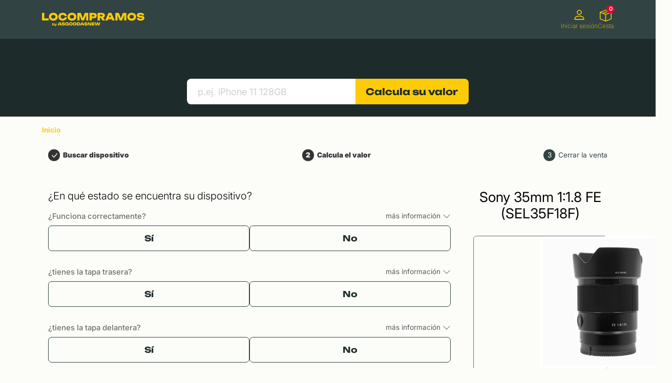

--- FILE ---
content_type: text/html;charset=utf-8
request_url: https://locompramos.es/productos/sony-35mm-1:18-fe-sel35f18f
body_size: 56201
content:
<!DOCTYPE html><html  lang="es"><head><meta charset="utf-8">
<meta name="viewport" content="width=device-width, initial-scale=1">
<script type="text/javascript">(function(w,d,s,l,i){w[l]=w[l]||[];w[l].push({'gtm.start':
              new Date().getTime(),event:'gtm.js'});var f=d.getElementsByTagName(s)[0],
              j=d.createElement(s);j.async=true;j.src="https://load.control.locompramos.es/5yhzrnieh.js?"+i;f.parentNode.insertBefore(j,f);})
              (window,document,'script','dataLayer','yl=aWQ9R1RNLUtNN1pMN1ZD&sort=asc');</script>
<style>@charset "UTF-8";:root{--bs-primary:$agan-yellow;--bs-danger:$agan-red;--bs-link-color-rgb:29,44,43!important;--color-primary-dark:#47552c;--color-primary-light:$agan-yellow}@font-face{font-family:fallbackArial;font-weight:400;size-adjust:110%;src:local("Arial")}@font-face{font-family:fallbackArial;font-weight:700;size-adjust:107%;src:local("Arial Bold")}@font-face{font-display:swap;font-family:Unbounded;font-stretch:25% 151%;font-weight:100 900;src:local("Poppins"),url(/_nuxt/Unbounded-VariableFont_wght.DQX6CqkV.ttf) format("truetype")}@font-face{font-display:swap;font-family:Inter;font-stretch:25% 151%;font-weight:100 900;src:local("Poppins"),url(/_nuxt/Inter-VariableFont_opsz-wght.c8O0ljhh.ttf) format("truetype")}@font-face{font-display:swap;font-family:InterItalic;font-stretch:25% 151%;font-weight:100 900;src:local("Poppins"),url(/_nuxt/Inter-Italic-VariableFont_opsz-wght.B-9PvMw6.ttf) format("truetype")}.whitespace-pre-wrap{white-space:pre-wrap}@media(min-width:992px){.hidden-desktop{display:none}}@media(max-width:991.98px){.hidden-mobile{display:none}}.cursor-pointer{cursor:pointer}.sr-only{height:1px;margin:-1px;overflow:hidden;padding:0;position:absolute;width:1px;clip:rect(0,0,0,0);border:0;white-space:nowrap}.sr-only-focusable:has(:focus-within){height:auto;margin:0;overflow:visible;width:auto;clip:auto;background-color:#fff;padding:.5rem;white-space:normal;z-index:999}.sr-only-focusable:has(:focus-within) *{margin:0;padding:0}:focus-visible{outline:5px solid #fecb08!important;outline-offset:5px}:root{--bs-blue:#0d6efd;--bs-indigo:#6610f2;--bs-purple:#6f42c1;--bs-pink:#d63384;--bs-red:#dc3545;--bs-orange:#fd7e14;--bs-yellow:#ffc107;--bs-green:#198754;--bs-teal:#20c997;--bs-cyan:#0dcaf0;--bs-black:#000;--bs-white:#fff;--bs-gray:#6c757d;--bs-gray-dark:#343a40;--bs-gray-100:#f8f9fa;--bs-gray-200:#e9ecef;--bs-gray-300:#dee2e6;--bs-gray-400:#ced4da;--bs-gray-500:#adb5bd;--bs-gray-600:#6c757d;--bs-gray-700:#495057;--bs-gray-800:#343a40;--bs-gray-900:#212529;--bs-primary:#fecb08;--bs-secondary:#f4faf0;--bs-success:#87a559;--bs-info:#0dcaf0;--bs-warning:#f6974a;--bs-danger:#dc3545;--bs-light:#f8f9fa;--bs-dark:#212121;--bs-wkfs-headline:#000;--bs-wkfs-text:#707070;--bs-wkfs-link:#fecb08;--bs-background-grey:#f7f7f7;--bs-agan-green-dark:#1d2c2b;--bs-agan-green:#314443;--bs-agan-green-light:#dce5cd;--bs-agan-green-lighter:#f1f5eb;--bs-agan-green-lightest:#fcfcf9;--bs-agan-dark:#333;--bs-primary-rgb:254,203,8;--bs-secondary-rgb:244,250,240;--bs-success-rgb:135,165,89;--bs-info-rgb:13,202,240;--bs-warning-rgb:246,151,74;--bs-danger-rgb:220,53,69;--bs-light-rgb:248,249,250;--bs-dark-rgb:33,33,33;--bs-wkfs-headline-rgb:0,0,0;--bs-wkfs-text-rgb:112,112,112;--bs-wkfs-link-rgb:254,203,8;--bs-background-grey-rgb:247,247,247;--bs-agan-green-dark-rgb:29,44,43;--bs-agan-green-rgb:49,68,67;--bs-agan-green-light-rgb:220,229,205;--bs-agan-green-lighter-rgb:241,245,235;--bs-agan-green-lightest-rgb:252,252,249;--bs-agan-dark-rgb:51,51,51;--bs-primary-text-emphasis:#665103;--bs-secondary-text-emphasis:#626460;--bs-success-text-emphasis:#364224;--bs-info-text-emphasis:#055160;--bs-warning-text-emphasis:#623c1e;--bs-danger-text-emphasis:#58151c;--bs-light-text-emphasis:#495057;--bs-dark-text-emphasis:#495057;--bs-primary-bg-subtle:#fff5ce;--bs-secondary-bg-subtle:#fdfefc;--bs-success-bg-subtle:#e7edde;--bs-info-bg-subtle:#cff4fc;--bs-warning-bg-subtle:#fdeadb;--bs-danger-bg-subtle:#f8d7da;--bs-light-bg-subtle:#fcfcfd;--bs-dark-bg-subtle:#ced4da;--bs-primary-border-subtle:#ffea9c;--bs-secondary-border-subtle:#fbfdf9;--bs-success-border-subtle:#cfdbbd;--bs-info-border-subtle:#9eeaf9;--bs-warning-border-subtle:#fbd5b7;--bs-danger-border-subtle:#f1aeb5;--bs-light-border-subtle:#e9ecef;--bs-dark-border-subtle:#adb5bd;--bs-white-rgb:255,255,255;--bs-black-rgb:0,0,0;--bs-font-sans-serif:system-ui,-apple-system,"Segoe UI",Roboto,"Helvetica Neue","Noto Sans","Liberation Sans",Arial,sans-serif,"Apple Color Emoji","Segoe UI Emoji","Segoe UI Symbol","Noto Color Emoji";--bs-font-monospace:SFMono-Regular,Menlo,Monaco,Consolas,"Liberation Mono","Courier New",monospace;--bs-gradient:linear-gradient(180deg,hsla(0,0%,100%,.15),hsla(0,0%,100%,0));--bs-body-font-family:Inter,Arial,sans-serif;--bs-body-font-size:.85rem;--bs-body-font-weight:400;--bs-body-line-height:1.5;--bs-body-color:#212529;--bs-body-color-rgb:33,37,41;--bs-body-bg:#fff;--bs-body-bg-rgb:255,255,255;--bs-emphasis-color:#000;--bs-emphasis-color-rgb:0,0,0;--bs-secondary-color:rgba(33,37,41,.75);--bs-secondary-color-rgb:33,37,41;--bs-secondary-bg:#e9ecef;--bs-secondary-bg-rgb:233,236,239;--bs-tertiary-color:rgba(33,37,41,.5);--bs-tertiary-color-rgb:33,37,41;--bs-tertiary-bg:#f8f9fa;--bs-tertiary-bg-rgb:248,249,250;--bs-heading-color:inherit;--bs-link-color:#fecb08;--bs-link-color-rgb:254,203,8;--bs-link-decoration:underline;--bs-link-hover-color:#cba206;--bs-link-hover-color-rgb:203,162,6;--bs-code-color:#d63384;--bs-highlight-color:#212529;--bs-highlight-bg:#fff3cd;--bs-border-width:1px;--bs-border-style:solid;--bs-border-color:#dee2e6;--bs-border-color-translucent:rgba(0,0,0,.175);--bs-border-radius:2px;--bs-border-radius-sm:.25rem;--bs-border-radius-lg:.5rem;--bs-border-radius-xl:1rem;--bs-border-radius-xxl:2rem;--bs-border-radius-2xl:var(--bs-border-radius-xxl);--bs-border-radius-pill:50rem;--bs-box-shadow:0 .5rem 1rem rgba(0,0,0,.15);--bs-box-shadow-sm:0 .125rem .25rem rgba(0,0,0,.075);--bs-box-shadow-lg:0 1rem 3rem rgba(0,0,0,.175);--bs-box-shadow-inset:inset 0 1px 2px rgba(0,0,0,.075);--bs-focus-ring-width:.25rem;--bs-focus-ring-opacity:.25;--bs-focus-ring-color:rgba(254,203,8,.25);--bs-form-valid-color:#87a559;--bs-form-valid-border-color:#87a559;--bs-form-invalid-color:#dc3545;--bs-form-invalid-border-color:#dc3545}[data-bs-theme=dark]{color-scheme:dark;--bs-body-color:#dee2e6;--bs-body-color-rgb:222,226,230;--bs-body-bg:#212529;--bs-body-bg-rgb:33,37,41;--bs-emphasis-color:#fff;--bs-emphasis-color-rgb:255,255,255;--bs-secondary-color:rgba(222,226,230,.75);--bs-secondary-color-rgb:222,226,230;--bs-secondary-bg:#343a40;--bs-secondary-bg-rgb:52,58,64;--bs-tertiary-color:rgba(222,226,230,.5);--bs-tertiary-color-rgb:222,226,230;--bs-tertiary-bg:#2b3035;--bs-tertiary-bg-rgb:43,48,53;--bs-primary-text-emphasis:#fee06b;--bs-secondary-text-emphasis:#f8fcf6;--bs-success-text-emphasis:#b7c99b;--bs-info-text-emphasis:#6edff6;--bs-warning-text-emphasis:#fac192;--bs-danger-text-emphasis:#ea868f;--bs-light-text-emphasis:#f8f9fa;--bs-dark-text-emphasis:#dee2e6;--bs-primary-bg-subtle:#332902;--bs-secondary-bg-subtle:#313230;--bs-success-bg-subtle:#1b2112;--bs-info-bg-subtle:#032830;--bs-warning-bg-subtle:#311e0f;--bs-danger-bg-subtle:#2c0b0e;--bs-light-bg-subtle:#343a40;--bs-dark-bg-subtle:#1a1d20;--bs-primary-border-subtle:#987a05;--bs-secondary-border-subtle:#929690;--bs-success-border-subtle:#516335;--bs-info-border-subtle:#087990;--bs-warning-border-subtle:#945b2c;--bs-danger-border-subtle:#842029;--bs-light-border-subtle:#495057;--bs-dark-border-subtle:#343a40;--bs-heading-color:inherit;--bs-link-color:#fee06b;--bs-link-hover-color:#fee689;--bs-link-color-rgb:254,224,107;--bs-link-hover-color-rgb:254,230,137;--bs-code-color:#e685b5;--bs-highlight-color:#dee2e6;--bs-highlight-bg:#664d03;--bs-border-color:#495057;--bs-border-color-translucent:hsla(0,0%,100%,.15);--bs-form-valid-color:#75b798;--bs-form-valid-border-color:#75b798;--bs-form-invalid-color:#ea868f;--bs-form-invalid-border-color:#ea868f}*,:after,:before{box-sizing:border-box}@media(prefers-reduced-motion:no-preference){:root{scroll-behavior:smooth}}body{background-color:var(--bs-body-bg);color:var(--bs-body-color);font-family:var(--bs-body-font-family);font-size:var(--bs-body-font-size);font-weight:var(--bs-body-font-weight);line-height:var(--bs-body-line-height);margin:0;text-align:var(--bs-body-text-align);-webkit-text-size-adjust:100%;-webkit-tap-highlight-color:rgba(0,0,0,0)}hr{border:0;border-top:var(--bs-border-width) solid;color:inherit;margin:1rem 0;opacity:.25}.h1,.h2,.h3,.h4,.h5,h1,h2,h3,h4,h5{color:var(--bs-heading-color);font-weight:500;line-height:1.2;margin-bottom:.5rem;margin-top:0}.h1,h1{font-size:calc(1.375rem + 1.5vw)}@media(min-width:1200px){.h1,h1{font-size:2.5rem}}.h2,h2{font-size:calc(1.325rem + .9vw)}@media(min-width:1200px){.h2,h2{font-size:2rem}}.h3,h3{font-size:calc(1.3rem + .6vw)}@media(min-width:1200px){.h3,h3{font-size:1.75rem}}.h4,h4{font-size:calc(1.275rem + .3vw)}@media(min-width:1200px){.h4,h4{font-size:1.5rem}}.h5,h5{font-size:1.25rem}p{margin-bottom:1rem;margin-top:0}ol,ul{margin-bottom:1rem;margin-top:0;padding-left:2rem}ol ol,ol ul,ul ol,ul ul{margin-bottom:0}b,strong{font-weight:bolder}.small,small{font-size:.875em}a{color:rgba(var(--bs-link-color-rgb),var(--bs-link-opacity,1));text-decoration:underline}a:hover{--bs-link-color-rgb:var(--bs-link-hover-color-rgb)}a:not([href]):not([class]),a:not([href]):not([class]):hover{color:inherit;text-decoration:none}img,svg{vertical-align:middle}label{display:inline-block}button{border-radius:0}button:focus:not(:focus-visible){outline:0}button,input,select,textarea{font-family:inherit;font-size:inherit;line-height:inherit;margin:0}button,select{text-transform:none}[role=button]{cursor:pointer}select{word-wrap:normal}select:disabled{opacity:1}[list]:not([type=date]):not([type=datetime-local]):not([type=month]):not([type=week]):not([type=time])::-webkit-calendar-picker-indicator{display:none!important}[type=button],[type=reset],[type=submit],button{-webkit-appearance:button}[type=button]:not(:disabled),[type=reset]:not(:disabled),[type=submit]:not(:disabled),button:not(:disabled){cursor:pointer}::-moz-focus-inner{border-style:none;padding:0}textarea{resize:vertical}::-webkit-datetime-edit-day-field,::-webkit-datetime-edit-fields-wrapper,::-webkit-datetime-edit-hour-field,::-webkit-datetime-edit-minute,::-webkit-datetime-edit-month-field,::-webkit-datetime-edit-text,::-webkit-datetime-edit-year-field{padding:0}::-webkit-inner-spin-button{height:auto}[type=search]{-webkit-appearance:textfield;outline-offset:-2px}[type=search]::-webkit-search-cancel-button{cursor:pointer;filter:grayscale(1)}::-webkit-search-decoration{-webkit-appearance:none}::-webkit-color-swatch-wrapper{padding:0}::file-selector-button{-webkit-appearance:button;font:inherit}iframe{border:0}progress{vertical-align:baseline}[hidden]{display:none!important}.display-6{font-size:calc(1.375rem + 1.5vw);font-weight:300;line-height:1.2}@media(min-width:1200px){.display-6{font-size:2.5rem}}.list-unstyled{list-style:none;padding-left:0}.img-fluid,.img-thumbnail{height:auto;max-width:100%}.img-thumbnail{background-color:var(--bs-body-bg);border:var(--bs-border-width) solid var(--bs-border-color);border-radius:var(--bs-border-radius);padding:.25rem}.container,.container-fluid,.container-lg,.container-xl,.container-xxl{--bs-gutter-x:1.5rem;--bs-gutter-y:0;margin-left:auto;margin-right:auto;padding-left:calc(var(--bs-gutter-x)*.5);padding-right:calc(var(--bs-gutter-x)*.5);width:100%}@media(min-width:576px){.container{max-width:540px}}@media(min-width:768px){.container{max-width:720px}}@media(min-width:992px){.container,.container-lg{max-width:960px}}@media(min-width:1200px){.container,.container-lg,.container-xl{max-width:1140px}}@media(min-width:1400px){.container,.container-lg,.container-xl,.container-xxl{max-width:1320px}}:root{--bs-breakpoint-xs:0;--bs-breakpoint-sm:576px;--bs-breakpoint-md:768px;--bs-breakpoint-lg:992px;--bs-breakpoint-xl:1200px;--bs-breakpoint-xxl:1400px}.row{--bs-gutter-x:1.5rem;--bs-gutter-y:0;display:flex;flex-wrap:wrap;margin-left:calc(var(--bs-gutter-x)*-.5);margin-right:calc(var(--bs-gutter-x)*-.5);margin-top:calc(var(--bs-gutter-y)*-1)}.row>*{flex-shrink:0;margin-top:var(--bs-gutter-y);max-width:100%;padding-left:calc(var(--bs-gutter-x)*.5);padding-right:calc(var(--bs-gutter-x)*.5);width:100%}.col{flex:1 0 0}.col-1{flex:0 0 auto;width:8.33333333%}.col-3{flex:0 0 auto;width:25%}.col-4{flex:0 0 auto;width:33.33333333%}.col-5{flex:0 0 auto;width:41.66666667%}.col-6{flex:0 0 auto;width:50%}.col-7{flex:0 0 auto;width:58.33333333%}.col-8{flex:0 0 auto;width:66.66666667%}.col-9{flex:0 0 auto;width:75%}.col-12{flex:0 0 auto;width:100%}@media(min-width:576px){.col-sm-2{flex:0 0 auto;width:16.66666667%}.col-sm-8{flex:0 0 auto;width:66.66666667%}.col-sm-10{flex:0 0 auto;width:83.33333333%}}@media(min-width:768px){.col-md-2{flex:0 0 auto;width:16.66666667%}.col-md-3{flex:0 0 auto;width:25%}.col-md-4{flex:0 0 auto;width:33.33333333%}.col-md-5{flex:0 0 auto;width:41.66666667%}.col-md-6{flex:0 0 auto;width:50%}.col-md-7{flex:0 0 auto;width:58.33333333%}.col-md-8{flex:0 0 auto;width:66.66666667%}.col-md-9{flex:0 0 auto;width:75%}.col-md-10{flex:0 0 auto;width:83.33333333%}.offset-md-2{margin-left:16.66666667%}}@media(min-width:992px){.col-lg-3{flex:0 0 auto;width:25%}.col-lg-6{flex:0 0 auto;width:50%}}.form-label{margin-bottom:.5rem}.form-control{-webkit-appearance:none;-moz-appearance:none;appearance:none;background-clip:padding-box;background-color:var(--bs-body-bg);border:var(--bs-border-width) solid var(--bs-border-color);border-radius:var(--bs-border-radius);color:var(--bs-body-color);display:block;font-size:1rem;font-weight:400;line-height:1.5;padding:.375rem .75rem;transition:border-color .15s ease-in-out,box-shadow .15s ease-in-out;width:100%}@media(prefers-reduced-motion:reduce){.form-control{transition:none}}.form-control[type=file]{overflow:hidden}.form-control[type=file]:not(:disabled):not([readonly]){cursor:pointer}.form-control:focus{background-color:var(--bs-body-bg);border-color:#ffe584;box-shadow:0 0 0 .25rem #fecb0840;color:var(--bs-body-color);outline:0}.form-control::-webkit-date-and-time-value{height:1.5em;margin:0;min-width:85px}.form-control::-webkit-datetime-edit{display:block;padding:0}.form-control::-moz-placeholder{color:var(--bs-secondary-color);opacity:1}.form-control::placeholder{color:var(--bs-secondary-color);opacity:1}.form-control:disabled{background-color:var(--bs-secondary-bg);opacity:1}.form-control::file-selector-button{background-color:var(--bs-tertiary-bg);border:0 solid;border-color:inherit;border-inline-end-width:var(--bs-border-width);border-radius:0;color:var(--bs-body-color);margin:-.375rem -.75rem;margin-inline-end:.75rem;padding:.375rem .75rem;pointer-events:none;transition:color .15s ease-in-out,background-color .15s ease-in-out,border-color .15s ease-in-out,box-shadow .15s ease-in-out}@media(prefers-reduced-motion:reduce){.form-control::file-selector-button{transition:none}}.form-control:hover:not(:disabled):not([readonly])::file-selector-button{background-color:var(--bs-secondary-bg)}textarea.form-control{min-height:calc(1.5em + .75rem + var(--bs-border-width)*2)}.form-select{--bs-form-select-bg-img:url("data:image/svg+xml;charset=utf-8,%3Csvg xmlns='http://www.w3.org/2000/svg' viewBox='0 0 16 16'%3E%3Cpath fill='none' stroke='%23343a40' stroke-linecap='round' stroke-linejoin='round' stroke-width='2' d='m2 5 6 6 6-6'/%3E%3C/svg%3E");-webkit-appearance:none;-moz-appearance:none;appearance:none;background-color:var(--bs-body-bg);background-image:var(--bs-form-select-bg-img),var(--bs-form-select-bg-icon,none);background-position:right .75rem center;background-repeat:no-repeat;background-size:16px 12px;border:var(--bs-border-width) solid var(--bs-border-color);border-radius:var(--bs-border-radius);color:var(--bs-body-color);display:block;font-size:1rem;font-weight:400;line-height:1.5;padding:.375rem 2.25rem .375rem .75rem;transition:border-color .15s ease-in-out,box-shadow .15s ease-in-out;width:100%}@media(prefers-reduced-motion:reduce){.form-select{transition:none}}.form-select:focus{border-color:#ffe584;box-shadow:0 0 0 .25rem #fecb0840;outline:0}.form-select:disabled{background-color:var(--bs-secondary-bg)}.form-select:-moz-focusring{color:transparent;text-shadow:0 0 0 var(--bs-body-color)}[data-bs-theme=dark] .form-select{--bs-form-select-bg-img:url("data:image/svg+xml;charset=utf-8,%3Csvg xmlns='http://www.w3.org/2000/svg' viewBox='0 0 16 16'%3E%3Cpath fill='none' stroke='%23dee2e6' stroke-linecap='round' stroke-linejoin='round' stroke-width='2' d='m2 5 6 6 6-6'/%3E%3C/svg%3E")}.form-check{display:block;margin-bottom:.125rem;min-height:1.5rem;padding-left:1.5em}.form-check .form-check-input{float:left;margin-left:-1.5em}.form-check-input{--bs-form-check-bg:var(--bs-body-bg);-webkit-appearance:none;-moz-appearance:none;appearance:none;background-color:var(--bs-form-check-bg);background-image:var(--bs-form-check-bg-image);background-position:50%;background-repeat:no-repeat;background-size:contain;border:var(--bs-border-width) solid var(--bs-border-color);flex-shrink:0;height:1em;margin-top:.25em;-webkit-print-color-adjust:exact;print-color-adjust:exact;vertical-align:top;width:1em}.form-check-input[type=checkbox]{border-radius:.25em}.form-check-input[type=radio]{border-radius:50%}.form-check-input:active{filter:brightness(90%)}.form-check-input:focus{border-color:#ffe584;box-shadow:0 0 0 .25rem #fecb0840;outline:0}.form-check-input:checked{background-color:#fecb08;border-color:#fecb08}.form-check-input:checked[type=checkbox]{--bs-form-check-bg-image:url("data:image/svg+xml;charset=utf-8,%3Csvg xmlns='http://www.w3.org/2000/svg' viewBox='0 0 20 20'%3E%3Cpath fill='none' stroke='%23fff' stroke-linecap='round' stroke-linejoin='round' stroke-width='3' d='m6 10 3 3 6-6'/%3E%3C/svg%3E")}.form-check-input:checked[type=radio]{--bs-form-check-bg-image:url("data:image/svg+xml;charset=utf-8,%3Csvg xmlns='http://www.w3.org/2000/svg' viewBox='-4 -4 8 8'%3E%3Ccircle r='2' fill='%23fff'/%3E%3C/svg%3E")}.form-check-input[type=checkbox]:indeterminate{background-color:#fecb08;border-color:#fecb08;--bs-form-check-bg-image:url("data:image/svg+xml;charset=utf-8,%3Csvg xmlns='http://www.w3.org/2000/svg' viewBox='0 0 20 20'%3E%3Cpath fill='none' stroke='%23fff' stroke-linecap='round' stroke-linejoin='round' stroke-width='3' d='M6 10h8'/%3E%3C/svg%3E")}.form-check-input:disabled{filter:none;opacity:.5;pointer-events:none}.form-check-input:disabled~.form-check-label,.form-check-input[disabled]~.form-check-label{cursor:default;opacity:.5}.valid-tooltip{background-color:var(--bs-success);border-radius:var(--bs-border-radius);color:#fff;display:none;font-size:.875rem;margin-top:.1rem;max-width:100%;padding:.25rem .5rem;position:absolute;top:100%;z-index:5}.is-valid~.valid-tooltip,.was-validated :valid~.valid-tooltip{display:block}.form-control.is-valid{background-image:url("data:image/svg+xml;charset=utf-8,%3Csvg xmlns='http://www.w3.org/2000/svg' viewBox='0 0 8 8'%3E%3Cpath fill='%2387a559' d='M2.3 6.73.6 4.53c-.4-1.04.46-1.4 1.1-.8l1.1 1.4 3.4-3.8c.6-.63 1.6-.27 1.2.7l-4 4.6c-.43.5-.8.4-1.1.1'/%3E%3C/svg%3E");background-position:right calc(.375em + .1875rem) center;background-repeat:no-repeat;background-size:calc(.75em + .375rem) calc(.75em + .375rem);border-color:var(--bs-form-valid-border-color);padding-right:calc(1.5em + .75rem)}.form-control.is-valid:focus{border-color:var(--bs-form-valid-border-color);box-shadow:0 0 0 .25rem rgba(var(--bs-success-rgb),.25)}textarea.form-control.is-valid{background-position:top calc(.375em + .1875rem) right calc(.375em + .1875rem);padding-right:calc(1.5em + .75rem)}.form-select.is-valid{border-color:var(--bs-form-valid-border-color)}.form-select.is-valid:not([multiple]):not([size]){--bs-form-select-bg-icon:url("data:image/svg+xml;charset=utf-8,%3Csvg xmlns='http://www.w3.org/2000/svg' viewBox='0 0 8 8'%3E%3Cpath fill='%2387a559' d='M2.3 6.73.6 4.53c-.4-1.04.46-1.4 1.1-.8l1.1 1.4 3.4-3.8c.6-.63 1.6-.27 1.2.7l-4 4.6c-.43.5-.8.4-1.1.1'/%3E%3C/svg%3E");background-position:right .75rem center,center right 2.25rem;background-size:16px 12px,calc(.75em + .375rem) calc(.75em + .375rem);padding-right:4.125rem}.form-select.is-valid:focus{box-shadow:0 0 0 .25rem rgba(var(--bs-success-rgb),.25)}.form-check-input.is-valid,.form-select.is-valid:focus{border-color:var(--bs-form-valid-border-color)}.form-check-input.is-valid:checked{background-color:var(--bs-form-valid-color)}.form-check-input.is-valid:focus{box-shadow:0 0 0 .25rem rgba(var(--bs-success-rgb),.25)}.form-check-input.is-valid~.form-check-label{color:var(--bs-form-valid-color)}.invalid-feedback{color:var(--bs-form-invalid-color);display:none;font-size:.875em;margin-top:.25rem;width:100%}.invalid-tooltip{background-color:var(--bs-danger);border-radius:var(--bs-border-radius);color:#fff;display:none;font-size:.875rem;margin-top:.1rem;max-width:100%;padding:.25rem .5rem;position:absolute;top:100%;z-index:5}.is-invalid~.invalid-feedback,.is-invalid~.invalid-tooltip,.was-validated :invalid~.invalid-tooltip{display:block}.form-control.is-invalid{background-image:url("data:image/svg+xml;charset=utf-8,%3Csvg xmlns='http://www.w3.org/2000/svg' width='12' height='12' fill='none' stroke='%23dc3545' viewBox='0 0 12 12'%3E%3Ccircle cx='6' cy='6' r='4.5'/%3E%3Cpath stroke-linejoin='round' d='M5.8 3.6h.4L6 6.5z'/%3E%3Ccircle cx='6' cy='8.2' r='.6' fill='%23dc3545' stroke='none'/%3E%3C/svg%3E");background-position:right calc(.375em + .1875rem) center;background-repeat:no-repeat;background-size:calc(.75em + .375rem) calc(.75em + .375rem);border-color:var(--bs-form-invalid-border-color);padding-right:calc(1.5em + .75rem)}.form-control.is-invalid:focus{border-color:var(--bs-form-invalid-border-color);box-shadow:0 0 0 .25rem rgba(var(--bs-danger-rgb),.25)}textarea.form-control.is-invalid{background-position:top calc(.375em + .1875rem) right calc(.375em + .1875rem);padding-right:calc(1.5em + .75rem)}.form-select.is-invalid{border-color:var(--bs-form-invalid-border-color)}.form-select.is-invalid:not([multiple]):not([size]){--bs-form-select-bg-icon:url("data:image/svg+xml;charset=utf-8,%3Csvg xmlns='http://www.w3.org/2000/svg' width='12' height='12' fill='none' stroke='%23dc3545' viewBox='0 0 12 12'%3E%3Ccircle cx='6' cy='6' r='4.5'/%3E%3Cpath stroke-linejoin='round' d='M5.8 3.6h.4L6 6.5z'/%3E%3Ccircle cx='6' cy='8.2' r='.6' fill='%23dc3545' stroke='none'/%3E%3C/svg%3E");background-position:right .75rem center,center right 2.25rem;background-size:16px 12px,calc(.75em + .375rem) calc(.75em + .375rem);padding-right:4.125rem}.form-select.is-invalid:focus{box-shadow:0 0 0 .25rem rgba(var(--bs-danger-rgb),.25)}.form-check-input.is-invalid,.form-select.is-invalid:focus{border-color:var(--bs-form-invalid-border-color)}.form-check-input.is-invalid:checked{background-color:var(--bs-form-invalid-color)}.form-check-input.is-invalid:focus{box-shadow:0 0 0 .25rem rgba(var(--bs-danger-rgb),.25)}.form-check-input.is-invalid~.form-check-label{color:var(--bs-form-invalid-color)}.btn{--bs-btn-padding-x:.75rem;--bs-btn-padding-y:.375rem;--bs-btn-font-family: ;--bs-btn-font-size:1rem;--bs-btn-font-weight:400;--bs-btn-line-height:1.5;--bs-btn-color:var(--bs-body-color);--bs-btn-bg:transparent;--bs-btn-border-width:var(--bs-border-width);--bs-btn-border-color:transparent;--bs-btn-border-radius:7px;--bs-btn-hover-border-color:transparent;--bs-btn-box-shadow:inset 0 1px 0 hsla(0,0%,100%,.15),0 1px 1px rgba(0,0,0,.075);--bs-btn-disabled-opacity:.65;--bs-btn-focus-box-shadow:0 0 0 .25rem rgba(var(--bs-btn-focus-shadow-rgb),.5);background-color:var(--bs-btn-bg);border:var(--bs-btn-border-width) solid var(--bs-btn-border-color);border-radius:var(--bs-btn-border-radius);color:var(--bs-btn-color);cursor:pointer;display:inline-block;font-family:var(--bs-btn-font-family);font-size:var(--bs-btn-font-size);font-weight:var(--bs-btn-font-weight);line-height:var(--bs-btn-line-height);padding:var(--bs-btn-padding-y) var(--bs-btn-padding-x);text-align:center;text-decoration:none;transition:color .15s ease-in-out,background-color .15s ease-in-out,border-color .15s ease-in-out,box-shadow .15s ease-in-out;-webkit-user-select:none;-moz-user-select:none;user-select:none;vertical-align:middle}@media(prefers-reduced-motion:reduce){.btn{transition:none}}.btn:hover{background-color:var(--bs-btn-hover-bg);border-color:var(--bs-btn-hover-border-color);color:var(--bs-btn-hover-color)}.btn:focus-visible{background-color:var(--bs-btn-hover-bg);border-color:var(--bs-btn-hover-border-color);box-shadow:var(--bs-btn-focus-box-shadow);color:var(--bs-btn-hover-color);outline:0}.btn.active,.btn.show,.btn:first-child:active,:not(.btn-check)+.btn:active{background-color:var(--bs-btn-active-bg);border-color:var(--bs-btn-active-border-color);color:var(--bs-btn-active-color)}.btn.active:focus-visible,.btn.show:focus-visible,.btn:first-child:active:focus-visible,:not(.btn-check)+.btn:active:focus-visible{box-shadow:var(--bs-btn-focus-box-shadow)}.btn.disabled,.btn:disabled{background-color:var(--bs-btn-disabled-bg);border-color:var(--bs-btn-disabled-border-color);color:var(--bs-btn-disabled-color);opacity:var(--bs-btn-disabled-opacity);pointer-events:none}.btn-primary{--bs-btn-color:#000;--bs-btn-bg:#fecb08;--bs-btn-border-color:#fecb08;--bs-btn-hover-color:#000;--bs-btn-hover-bg:#fed32d;--bs-btn-hover-border-color:#fed021;--bs-btn-focus-shadow-rgb:216,173,7;--bs-btn-active-color:#000;--bs-btn-active-bg:#fed539;--bs-btn-active-border-color:#fed021;--bs-btn-active-shadow:inset 0 3px 5px rgba(0,0,0,.125);--bs-btn-disabled-color:#000;--bs-btn-disabled-bg:#fecb08;--bs-btn-disabled-border-color:#fecb08}.btn-secondary{--bs-btn-color:#000;--bs-btn-bg:#f4faf0;--bs-btn-border-color:#f4faf0;--bs-btn-hover-color:#000;--bs-btn-hover-bg:#f6fbf2;--bs-btn-hover-border-color:#f5fbf2;--bs-btn-focus-shadow-rgb:207,213,204;--bs-btn-active-color:#000;--bs-btn-active-bg:#f6fbf3;--bs-btn-active-border-color:#f5fbf2;--bs-btn-active-shadow:inset 0 3px 5px rgba(0,0,0,.125);--bs-btn-disabled-color:#000;--bs-btn-disabled-bg:#f4faf0;--bs-btn-disabled-border-color:#f4faf0}.btn-success{--bs-btn-color:#000;--bs-btn-bg:#87a559;--bs-btn-border-color:#87a559;--bs-btn-hover-color:#000;--bs-btn-hover-bg:#99b372;--bs-btn-hover-border-color:#93ae6a;--bs-btn-focus-shadow-rgb:115,140,76;--bs-btn-active-color:#000;--bs-btn-active-bg:#9fb77a;--bs-btn-active-border-color:#93ae6a;--bs-btn-active-shadow:inset 0 3px 5px rgba(0,0,0,.125);--bs-btn-disabled-color:#000;--bs-btn-disabled-bg:#87a559;--bs-btn-disabled-border-color:#87a559}.btn-warning{--bs-btn-color:#000;--bs-btn-bg:#f6974a;--bs-btn-border-color:#f6974a;--bs-btn-hover-color:#000;--bs-btn-hover-bg:#f7a765;--bs-btn-hover-border-color:#f7a15c;--bs-btn-focus-shadow-rgb:209,128,63;--bs-btn-active-color:#000;--bs-btn-active-bg:#f8ac6e;--bs-btn-active-border-color:#f7a15c;--bs-btn-active-shadow:inset 0 3px 5px rgba(0,0,0,.125);--bs-btn-disabled-color:#000;--bs-btn-disabled-bg:#f6974a;--bs-btn-disabled-border-color:#f6974a}.btn-danger{--bs-btn-color:#fff;--bs-btn-bg:#dc3545;--bs-btn-border-color:#dc3545;--bs-btn-hover-color:#fff;--bs-btn-hover-bg:#bb2d3b;--bs-btn-hover-border-color:#b02a37;--bs-btn-focus-shadow-rgb:225,83,97;--bs-btn-active-color:#fff;--bs-btn-active-bg:#b02a37;--bs-btn-active-border-color:#a52834;--bs-btn-active-shadow:inset 0 3px 5px rgba(0,0,0,.125);--bs-btn-disabled-color:#fff;--bs-btn-disabled-bg:#dc3545;--bs-btn-disabled-border-color:#dc3545}.btn-sm{--bs-btn-padding-y:.25rem;--bs-btn-padding-x:.5rem;--bs-btn-font-size:.875rem;--bs-btn-border-radius:var(--bs-border-radius-sm)}.fade{transition:opacity .15s linear}@media(prefers-reduced-motion:reduce){.fade{transition:none}}.fade:not(.show){opacity:0}.collapse:not(.show){display:none}.collapsing{height:0;overflow:hidden;transition:height .35s ease}@media(prefers-reduced-motion:reduce){.collapsing{transition:none}}.collapsing.collapse-horizontal{height:auto;transition:width .35s ease;width:0}@media(prefers-reduced-motion:reduce){.collapsing.collapse-horizontal{transition:none}}.nav{--bs-nav-link-padding-x:1rem;--bs-nav-link-padding-y:.5rem;--bs-nav-link-font-weight: ;--bs-nav-link-color:var(--bs-link-color);--bs-nav-link-hover-color:var(--color-primary-dark);--bs-nav-link-disabled-color:var(--bs-secondary-color);display:flex;flex-wrap:wrap;list-style:none;margin-bottom:0;padding-left:0}.nav-link{background:none;border:0;color:var(--bs-nav-link-color);display:block;font-size:var(--bs-nav-link-font-size);font-weight:var(--bs-nav-link-font-weight);padding:var(--bs-nav-link-padding-y) var(--bs-nav-link-padding-x);text-decoration:none;transition:color .15s ease-in-out,background-color .15s ease-in-out,border-color .15s ease-in-out}@media(prefers-reduced-motion:reduce){.nav-link{transition:none}}.nav-link:focus,.nav-link:hover{color:var(--bs-nav-link-hover-color)}.nav-link:focus-visible{box-shadow:0 0 0 .25rem #fecb0840;outline:0}.nav-link.disabled,.nav-link:disabled{color:var(--bs-nav-link-disabled-color);cursor:default;pointer-events:none}.navbar{--bs-navbar-padding-x:0;--bs-navbar-padding-y:.5rem;--bs-navbar-color:#212121;--bs-navbar-hover-color:rgba(var(--bs-emphasis-color-rgb),.8);--bs-navbar-disabled-color:rgba(var(--bs-emphasis-color-rgb),.3);--bs-navbar-active-color:rgba(var(--bs-emphasis-color-rgb),1);--bs-navbar-brand-padding-y:.3125rem;--bs-navbar-brand-margin-end:1rem;--bs-navbar-brand-font-size:1.25rem;--bs-navbar-brand-color:rgba(var(--bs-emphasis-color-rgb),1);--bs-navbar-brand-hover-color:rgba(var(--bs-emphasis-color-rgb),1);--bs-navbar-nav-link-padding-x:.5rem;--bs-navbar-toggler-padding-y:.25rem;--bs-navbar-toggler-padding-x:.75rem;--bs-navbar-toggler-font-size:1.25rem;--bs-navbar-toggler-icon-bg:url("data:image/svg+xml;charset=utf-8,%3Csvg xmlns='http://www.w3.org/2000/svg' viewBox='0 0 30 30'%3E%3Cpath stroke='rgba(33, 37, 41, 0.75)' stroke-linecap='round' stroke-miterlimit='10' stroke-width='2' d='M4 7h22M4 15h22M4 23h22'/%3E%3C/svg%3E");--bs-navbar-toggler-border-color:transparent;--bs-navbar-toggler-border-radius:var(--bs-border-radius);--bs-navbar-toggler-focus-width:.25rem;--bs-navbar-toggler-transition:box-shadow .15s ease-in-out;align-items:center;display:flex;flex-wrap:wrap;justify-content:space-between;padding:var(--bs-navbar-padding-y) var(--bs-navbar-padding-x);position:relative}.navbar>.container,.navbar>.container-fluid,.navbar>.container-lg,.navbar>.container-xl,.navbar>.container-xxl{align-items:center;display:flex;flex-wrap:inherit;justify-content:space-between}.navbar-nav{--bs-nav-link-padding-x:0;--bs-nav-link-padding-y:.5rem;--bs-nav-link-font-weight: ;--bs-nav-link-color:var(--bs-navbar-color);--bs-nav-link-hover-color:var(--bs-navbar-hover-color);--bs-nav-link-disabled-color:var(--bs-navbar-disabled-color);display:flex;flex-direction:column;list-style:none;margin-bottom:0;padding-left:0}.navbar-nav .nav-link.active,.navbar-nav .nav-link.show{color:var(--bs-navbar-active-color)}.navbar-collapse{align-items:center;flex-basis:100%;flex-grow:1}.navbar-toggler{background-color:transparent;border:var(--bs-border-width) solid var(--bs-navbar-toggler-border-color);border-radius:var(--bs-navbar-toggler-border-radius);color:var(--bs-navbar-color);font-size:var(--bs-navbar-toggler-font-size);line-height:1;padding:var(--bs-navbar-toggler-padding-y) var(--bs-navbar-toggler-padding-x);transition:var(--bs-navbar-toggler-transition)}@media(prefers-reduced-motion:reduce){.navbar-toggler{transition:none}}.navbar-toggler:hover{text-decoration:none}.navbar-toggler:focus{box-shadow:0 0 0 var(--bs-navbar-toggler-focus-width);outline:0;text-decoration:none}.navbar-toggler-icon{background-image:var(--bs-navbar-toggler-icon-bg);background-position:50%;background-repeat:no-repeat;background-size:100%;display:inline-block;height:1.5em;vertical-align:middle;width:1.5em}@media(min-width:576px){.navbar-expand-sm .navbar-collapse{display:flex!important;flex-basis:auto}}@media(min-width:768px){.navbar-expand-md .navbar-collapse{display:flex!important;flex-basis:auto}}@media(min-width:992px){.navbar-expand-lg{flex-wrap:nowrap;justify-content:flex-start}.navbar-expand-lg .navbar-nav{flex-direction:row}.navbar-expand-lg .navbar-nav .nav-link{padding-left:var(--bs-navbar-nav-link-padding-x);padding-right:var(--bs-navbar-nav-link-padding-x)}.navbar-expand-lg .navbar-collapse{display:flex!important;flex-basis:auto}.navbar-expand-lg .navbar-toggler{display:none}}@media(min-width:1200px){.navbar-expand-xl .navbar-collapse{display:flex!important;flex-basis:auto}}@media(min-width:1400px){.navbar-expand-xxl .navbar-collapse{display:flex!important;flex-basis:auto}}.navbar-expand .navbar-collapse{display:flex!important;flex-basis:auto}.navbar[data-bs-theme=dark]{--bs-navbar-color:hsla(0,0%,100%,.55);--bs-navbar-hover-color:hsla(0,0%,100%,.75);--bs-navbar-disabled-color:hsla(0,0%,100%,.25);--bs-navbar-active-color:#fff;--bs-navbar-brand-color:#fff;--bs-navbar-brand-hover-color:#fff;--bs-navbar-toggler-border-color:hsla(0,0%,100%,.1)}.navbar[data-bs-theme=dark],[data-bs-theme=dark] .navbar-toggler-icon{--bs-navbar-toggler-icon-bg:url("data:image/svg+xml;charset=utf-8,%3Csvg xmlns='http://www.w3.org/2000/svg' viewBox='0 0 30 30'%3E%3Cpath stroke='rgba(255, 255, 255, 0.55)' stroke-linecap='round' stroke-miterlimit='10' stroke-width='2' d='M4 7h22M4 15h22M4 23h22'/%3E%3C/svg%3E")}.accordion{--bs-accordion-color:var(--bs-body-color);--bs-accordion-bg:var(--bs-body-bg);--bs-accordion-transition:color .15s ease-in-out,background-color .15s ease-in-out,border-color .15s ease-in-out,box-shadow .15s ease-in-out,border-radius .15s ease;--bs-accordion-border-color:var(--bs-border-color);--bs-accordion-border-width:var(--bs-border-width);--bs-accordion-border-radius:var(--bs-border-radius);--bs-accordion-inner-border-radius:calc(var(--bs-border-radius) - var(--bs-border-width));--bs-accordion-btn-padding-x:1.25rem;--bs-accordion-btn-padding-y:1rem;--bs-accordion-btn-color:var(--bs-body-color);--bs-accordion-btn-bg:var(--bs-accordion-bg);--bs-accordion-btn-icon:url("data:image/svg+xml;charset=utf-8,%3Csvg xmlns='http://www.w3.org/2000/svg' fill='none' stroke='%23212529' stroke-linecap='round' stroke-linejoin='round' viewBox='0 0 16 16'%3E%3Cpath d='m2 5 6 6 6-6'/%3E%3C/svg%3E");--bs-accordion-btn-icon-width:1.25rem;--bs-accordion-btn-icon-transform:rotate(-180deg);--bs-accordion-btn-icon-transition:transform .2s ease-in-out;--bs-accordion-btn-active-icon:url("data:image/svg+xml;charset=utf-8,%3Csvg xmlns='http://www.w3.org/2000/svg' fill='none' stroke='%23665103' stroke-linecap='round' stroke-linejoin='round' viewBox='0 0 16 16'%3E%3Cpath d='m2 5 6 6 6-6'/%3E%3C/svg%3E");--bs-accordion-btn-focus-box-shadow:0 0 0 .25rem rgba(254,203,8,.25);--bs-accordion-body-padding-x:1.25rem;--bs-accordion-body-padding-y:1rem;--bs-accordion-active-color:var(--bs-primary-text-emphasis);--bs-accordion-active-bg:var(--bs-primary-bg-subtle)}.accordion-button{align-items:center;background-color:var(--bs-accordion-btn-bg);border:0;border-radius:0;color:var(--bs-accordion-btn-color);display:flex;font-size:.85rem;overflow-anchor:none;padding:var(--bs-accordion-btn-padding-y) var(--bs-accordion-btn-padding-x);position:relative;text-align:left;transition:var(--bs-accordion-transition);width:100%}@media(prefers-reduced-motion:reduce){.accordion-button{transition:none}}.accordion-button:not(.collapsed){background-color:var(--bs-accordion-active-bg);box-shadow:inset 0 calc(var(--bs-accordion-border-width)*-1) 0 var(--bs-accordion-border-color);color:var(--bs-accordion-active-color)}.accordion-button:not(.collapsed):after{background-image:var(--bs-accordion-btn-active-icon);transform:var(--bs-accordion-btn-icon-transform)}.accordion-button:after{background-image:var(--bs-accordion-btn-icon);background-repeat:no-repeat;background-size:var(--bs-accordion-btn-icon-width);content:"";flex-shrink:0;height:var(--bs-accordion-btn-icon-width);margin-left:auto;transition:var(--bs-accordion-btn-icon-transition);width:var(--bs-accordion-btn-icon-width)}@media(prefers-reduced-motion:reduce){.accordion-button:after{transition:none}}.accordion-button:hover{z-index:2}.accordion-button:focus{box-shadow:var(--bs-accordion-btn-focus-box-shadow);outline:0;z-index:3}.accordion-header{margin-bottom:0}.accordion-item{background-color:var(--bs-accordion-bg);border:var(--bs-accordion-border-width) solid var(--bs-accordion-border-color);color:var(--bs-accordion-color)}.accordion-item:first-of-type{border-top-left-radius:var(--bs-accordion-border-radius);border-top-right-radius:var(--bs-accordion-border-radius)}.accordion-item:first-of-type>.accordion-header .accordion-button{border-top-left-radius:var(--bs-accordion-inner-border-radius);border-top-right-radius:var(--bs-accordion-inner-border-radius)}.accordion-item:not(:first-of-type){border-top:0}.accordion-item:last-of-type{border-bottom-left-radius:var(--bs-accordion-border-radius);border-bottom-right-radius:var(--bs-accordion-border-radius)}.accordion-item:last-of-type>.accordion-header .accordion-button.collapsed{border-bottom-left-radius:var(--bs-accordion-inner-border-radius);border-bottom-right-radius:var(--bs-accordion-inner-border-radius)}.accordion-item:last-of-type>.accordion-collapse{border-bottom-left-radius:var(--bs-accordion-border-radius);border-bottom-right-radius:var(--bs-accordion-border-radius)}.accordion-body{padding:var(--bs-accordion-body-padding-y) var(--bs-accordion-body-padding-x)}.accordion-flush>.accordion-item>.accordion-collapse,.accordion-flush>.accordion-item>.accordion-header .accordion-button.collapsed{border-radius:0}[data-bs-theme=dark] .accordion-button:after{--bs-accordion-btn-icon:url("data:image/svg+xml;charset=utf-8,%3Csvg xmlns='http://www.w3.org/2000/svg' fill='%23fee06b' viewBox='0 0 16 16'%3E%3Cpath fill-rule='evenodd' d='M1.646 4.646a.5.5 0 0 1 .708 0L8 10.293l5.646-5.647a.5.5 0 0 1 .708.708l-6 6a.5.5 0 0 1-.708 0l-6-6a.5.5 0 0 1 0-.708'/%3E%3C/svg%3E");--bs-accordion-btn-active-icon:url("data:image/svg+xml;charset=utf-8,%3Csvg xmlns='http://www.w3.org/2000/svg' fill='%23fee06b' viewBox='0 0 16 16'%3E%3Cpath fill-rule='evenodd' d='M1.646 4.646a.5.5 0 0 1 .708 0L8 10.293l5.646-5.647a.5.5 0 0 1 .708.708l-6 6a.5.5 0 0 1-.708 0l-6-6a.5.5 0 0 1 0-.708'/%3E%3C/svg%3E")}.breadcrumb{--bs-breadcrumb-padding-x:0;--bs-breadcrumb-padding-y:0;--bs-breadcrumb-margin-bottom:1rem;--bs-breadcrumb-bg: ;--bs-breadcrumb-border-radius: ;--bs-breadcrumb-divider-color:var(--bs-secondary-color);--bs-breadcrumb-item-padding-x:.5rem;--bs-breadcrumb-item-active-color:var(--bs-secondary-color);background-color:var(--bs-breadcrumb-bg);border-radius:var(--bs-breadcrumb-border-radius);display:flex;flex-wrap:wrap;font-size:var(--bs-breadcrumb-font-size);list-style:none;margin-bottom:var(--bs-breadcrumb-margin-bottom);padding:var(--bs-breadcrumb-padding-y) var(--bs-breadcrumb-padding-x)}.badge{--bs-badge-padding-x:.65em;--bs-badge-padding-y:.35em;--bs-badge-font-size:.75em;--bs-badge-font-weight:700;--bs-badge-color:#fff;--bs-badge-border-radius:var(--bs-border-radius);border-radius:var(--bs-badge-border-radius);color:var(--bs-badge-color);display:inline-block;font-size:var(--bs-badge-font-size);font-weight:var(--bs-badge-font-weight);line-height:1;padding:var(--bs-badge-padding-y) var(--bs-badge-padding-x);text-align:center;vertical-align:baseline;white-space:nowrap}.badge:empty{display:none}.btn .badge{position:relative;top:-1px}.alert{--bs-alert-bg:transparent;--bs-alert-padding-x:1rem;--bs-alert-padding-y:1rem;--bs-alert-margin-bottom:1rem;--bs-alert-color:inherit;--bs-alert-border-color:transparent;--bs-alert-border:var(--bs-border-width) solid var(--bs-alert-border-color);--bs-alert-border-radius:var(--bs-border-radius);--bs-alert-link-color:inherit;background-color:var(--bs-alert-bg);border:var(--bs-alert-border);border-radius:var(--bs-alert-border-radius);color:var(--bs-alert-color);margin-bottom:var(--bs-alert-margin-bottom);padding:var(--bs-alert-padding-y) var(--bs-alert-padding-x);position:relative}.alert-danger{--bs-alert-color:var(--bs-danger-text-emphasis);--bs-alert-bg:var(--bs-danger-bg-subtle);--bs-alert-border-color:var(--bs-danger-border-subtle);--bs-alert-link-color:var(--bs-danger-text-emphasis)}@keyframes progress-bar-stripes{0%{background-position-x:var(--bs-progress-height)}}.progress{--bs-progress-height:1rem;--bs-progress-font-size:.75rem;--bs-progress-bg:var(--bs-secondary-bg);--bs-progress-border-radius:var(--bs-border-radius);--bs-progress-box-shadow:var(--bs-box-shadow-inset);--bs-progress-bar-color:#fff;--bs-progress-bar-bg:#fecb08;--bs-progress-bar-transition:width .6s ease;background-color:var(--bs-progress-bg);border-radius:var(--bs-progress-border-radius);font-size:var(--bs-progress-font-size);height:var(--bs-progress-height)}.progress,.progress-bar{display:flex;overflow:hidden}.progress-bar{background-color:var(--bs-progress-bar-bg);color:var(--bs-progress-bar-color);flex-direction:column;justify-content:center;text-align:center;transition:var(--bs-progress-bar-transition);white-space:nowrap}@media(prefers-reduced-motion:reduce){.progress-bar{transition:none}}.progress-bar-striped{background-image:linear-gradient(45deg,hsla(0,0%,100%,.15) 25%,transparent 0,transparent 50%,hsla(0,0%,100%,.15) 0,hsla(0,0%,100%,.15) 75%,transparent 0,transparent);background-size:var(--bs-progress-height) var(--bs-progress-height)}.list-group{--bs-list-group-color:var(--bs-body-color);--bs-list-group-bg:var(--bs-body-bg);--bs-list-group-border-color:var(--bs-border-color);--bs-list-group-border-width:var(--bs-border-width);--bs-list-group-border-radius:var(--bs-border-radius);--bs-list-group-item-padding-x:1rem;--bs-list-group-item-padding-y:.5rem;--bs-list-group-action-color:var(--bs-secondary-color);--bs-list-group-action-hover-color:var(--bs-emphasis-color);--bs-list-group-action-hover-bg:var(--bs-tertiary-bg);--bs-list-group-action-active-color:var(--bs-body-color);--bs-list-group-action-active-bg:var(--bs-secondary-bg);--bs-list-group-disabled-color:var(--bs-secondary-color);--bs-list-group-disabled-bg:var(--bs-body-bg);--bs-list-group-active-color:#fff;--bs-list-group-active-bg:#fecb08;--bs-list-group-active-border-color:#fecb08;border-radius:var(--bs-list-group-border-radius);display:flex;flex-direction:column;margin-bottom:0;padding-left:0}.list-group-item{background-color:var(--bs-list-group-bg);border:var(--bs-list-group-border-width) solid var(--bs-list-group-border-color);color:var(--bs-list-group-color);display:block;padding:var(--bs-list-group-item-padding-y) var(--bs-list-group-item-padding-x);position:relative;text-decoration:none}.list-group-item:first-child{border-top-left-radius:inherit;border-top-right-radius:inherit}.list-group-item:last-child{border-bottom-left-radius:inherit;border-bottom-right-radius:inherit}.list-group-item.disabled,.list-group-item:disabled{background-color:var(--bs-list-group-disabled-bg);color:var(--bs-list-group-disabled-color);pointer-events:none}.list-group-item.active{background-color:var(--bs-list-group-active-bg);border-color:var(--bs-list-group-active-border-color);color:var(--bs-list-group-active-color);z-index:2}.list-group-item+.list-group-item{border-top-width:0}.list-group-item+.list-group-item.active{border-top-width:var(--bs-list-group-border-width);margin-top:calc(var(--bs-list-group-border-width)*-1)}.list-group-item-action{color:var(--bs-list-group-action-color);text-align:inherit;width:100%}.list-group-item-action:not(.active):focus,.list-group-item-action:not(.active):hover{background-color:var(--bs-list-group-action-hover-bg);color:var(--bs-list-group-action-hover-color);text-decoration:none;z-index:1}.list-group-item-action:not(.active):active{background-color:var(--bs-list-group-action-active-bg);color:var(--bs-list-group-action-active-color)}.btn-close{--bs-btn-close-color:#000;--bs-btn-close-bg:url("data:image/svg+xml;charset=utf-8,%3Csvg xmlns='http://www.w3.org/2000/svg' viewBox='0 0 16 16'%3E%3Cpath d='M.293.293a1 1 0 0 1 1.414 0L8 6.586 14.293.293a1 1 0 1 1 1.414 1.414L9.414 8l6.293 6.293a1 1 0 0 1-1.414 1.414L8 9.414l-6.293 6.293a1 1 0 0 1-1.414-1.414L6.586 8 .293 1.707a1 1 0 0 1 0-1.414'/%3E%3C/svg%3E");--bs-btn-close-opacity:.5;--bs-btn-close-hover-opacity:.75;--bs-btn-close-focus-shadow:0 0 0 .25rem rgba(254,203,8,.25);--bs-btn-close-focus-opacity:1;--bs-btn-close-disabled-opacity:.25;background:transparent var(--bs-btn-close-bg) center/1em auto no-repeat;border:0;border-radius:2px;box-sizing:content-box;filter:var(--bs-btn-close-filter);height:1em;opacity:var(--bs-btn-close-opacity);padding:.25em;width:1em}.btn-close,.btn-close:hover{color:var(--bs-btn-close-color)}.btn-close:hover{opacity:var(--bs-btn-close-hover-opacity);text-decoration:none}.btn-close:focus{box-shadow:var(--bs-btn-close-focus-shadow);opacity:var(--bs-btn-close-focus-opacity);outline:0}.btn-close.disabled,.btn-close:disabled{opacity:var(--bs-btn-close-disabled-opacity);pointer-events:none;-webkit-user-select:none;-moz-user-select:none;user-select:none}:root{--bs-btn-close-filter: }[data-bs-theme=dark]{--bs-btn-close-filter:invert(1) grayscale(100%) brightness(200%)}.modal{--bs-modal-zindex:1055;--bs-modal-width:500px;--bs-modal-padding:1rem;--bs-modal-margin:.5rem;--bs-modal-color:var(--bs-body-color);--bs-modal-bg:var(--bs-body-bg);--bs-modal-border-color:var(--bs-border-color-translucent);--bs-modal-border-width:var(--bs-border-width);--bs-modal-border-radius:var(--bs-border-radius-lg);--bs-modal-box-shadow:var(--bs-box-shadow-sm);--bs-modal-inner-border-radius:calc(var(--bs-border-radius-lg) - var(--bs-border-width));--bs-modal-header-padding-x:1rem;--bs-modal-header-padding-y:1rem;--bs-modal-header-padding:1rem 1rem;--bs-modal-header-border-color:var(--bs-border-color);--bs-modal-header-border-width:var(--bs-border-width);--bs-modal-title-line-height:1.5;--bs-modal-footer-gap:.5rem;--bs-modal-footer-bg: ;--bs-modal-footer-border-color:var(--bs-border-color);--bs-modal-footer-border-width:var(--bs-border-width);display:none;height:100%;left:0;outline:0;overflow-x:hidden;overflow-y:auto;position:fixed;top:0;width:100%;z-index:var(--bs-modal-zindex)}.modal-dialog{margin:var(--bs-modal-margin);pointer-events:none;position:relative;width:auto}.modal.fade .modal-dialog{transform:translateY(-50px);transition:transform .3s ease-out}@media(prefers-reduced-motion:reduce){.modal.fade .modal-dialog{transition:none}}.modal.show .modal-dialog{transform:none}.modal.modal-static .modal-dialog{transform:scale(1.02)}.modal-dialog-scrollable{height:calc(100% - var(--bs-modal-margin)*2)}.modal-dialog-scrollable .modal-content{max-height:100%;overflow:hidden}.modal-dialog-scrollable .modal-body{overflow-y:auto}.modal-dialog-centered{align-items:center;display:flex;min-height:calc(100% - var(--bs-modal-margin)*2)}.modal-content{background-clip:padding-box;background-color:var(--bs-modal-bg);border:var(--bs-modal-border-width) solid var(--bs-modal-border-color);border-radius:var(--bs-modal-border-radius);color:var(--bs-modal-color);display:flex;flex-direction:column;outline:0;pointer-events:auto;position:relative;width:100%}.modal-backdrop{--bs-backdrop-zindex:1050;--bs-backdrop-bg:#000;--bs-backdrop-opacity:.5;background-color:var(--bs-backdrop-bg);height:100vh;left:0;position:fixed;top:0;width:100vw;z-index:var(--bs-backdrop-zindex)}.modal-backdrop.fade{opacity:0}.modal-backdrop.show{opacity:var(--bs-backdrop-opacity)}.modal-header{align-items:center;border-bottom:var(--bs-modal-header-border-width) solid var(--bs-modal-header-border-color);border-top-left-radius:var(--bs-modal-inner-border-radius);border-top-right-radius:var(--bs-modal-inner-border-radius);display:flex;flex-shrink:0;padding:var(--bs-modal-header-padding)}.modal-header .btn-close{margin-bottom:calc(var(--bs-modal-header-padding-y)*-.5);margin-left:auto;margin-right:calc(var(--bs-modal-header-padding-x)*-.5);margin-top:calc(var(--bs-modal-header-padding-y)*-.5);padding:calc(var(--bs-modal-header-padding-y)*.5) calc(var(--bs-modal-header-padding-x)*.5)}.modal-title{line-height:var(--bs-modal-title-line-height);margin-bottom:0}.modal-body{flex:1 1 auto;padding:var(--bs-modal-padding);position:relative}.modal-footer{align-items:center;background-color:var(--bs-modal-footer-bg);border-bottom-left-radius:var(--bs-modal-inner-border-radius);border-bottom-right-radius:var(--bs-modal-inner-border-radius);border-top:var(--bs-modal-footer-border-width) solid var(--bs-modal-footer-border-color);display:flex;flex-shrink:0;flex-wrap:wrap;justify-content:flex-end;padding:calc(var(--bs-modal-padding) - var(--bs-modal-footer-gap)*.5)}.modal-footer>*{margin:calc(var(--bs-modal-footer-gap)*.5)}@media(min-width:576px){.modal{--bs-modal-margin:1.75rem;--bs-modal-box-shadow:var(--bs-box-shadow)}.modal-dialog{margin-left:auto;margin-right:auto;max-width:var(--bs-modal-width)}.modal-sm{--bs-modal-width:300px}}@media(min-width:992px){.modal-lg,.modal-xl{--bs-modal-width:800px}}@media(min-width:1200px){.modal-xl{--bs-modal-width:1140px}}.modal-fullscreen{height:100%;margin:0;max-width:none;width:100vw}.modal-fullscreen .modal-content{border:0;border-radius:0;height:100%}.modal-fullscreen .modal-footer,.modal-fullscreen .modal-header{border-radius:0}.modal-fullscreen .modal-body{overflow-y:auto}@media(max-width:575.98px){.modal-fullscreen-sm-down{height:100%;margin:0;max-width:none;width:100vw}.modal-fullscreen-sm-down .modal-content{border:0;border-radius:0;height:100%}.modal-fullscreen-sm-down .modal-footer,.modal-fullscreen-sm-down .modal-header{border-radius:0}.modal-fullscreen-sm-down .modal-body{overflow-y:auto}}@media(max-width:767.98px){.modal-fullscreen-md-down{height:100%;margin:0;max-width:none;width:100vw}.modal-fullscreen-md-down .modal-content{border:0;border-radius:0;height:100%}.modal-fullscreen-md-down .modal-footer,.modal-fullscreen-md-down .modal-header{border-radius:0}.modal-fullscreen-md-down .modal-body{overflow-y:auto}}@media(max-width:991.98px){.modal-fullscreen-lg-down{height:100%;margin:0;max-width:none;width:100vw}.modal-fullscreen-lg-down .modal-content{border:0;border-radius:0;height:100%}.modal-fullscreen-lg-down .modal-footer,.modal-fullscreen-lg-down .modal-header{border-radius:0}.modal-fullscreen-lg-down .modal-body{overflow-y:auto}}@media(max-width:1199.98px){.modal-fullscreen-xl-down{height:100%;margin:0;max-width:none;width:100vw}.modal-fullscreen-xl-down .modal-content{border:0;border-radius:0;height:100%}.modal-fullscreen-xl-down .modal-footer,.modal-fullscreen-xl-down .modal-header{border-radius:0}.modal-fullscreen-xl-down .modal-body{overflow-y:auto}}@media(max-width:1399.98px){.modal-fullscreen-xxl-down{height:100%;margin:0;max-width:none;width:100vw}.modal-fullscreen-xxl-down .modal-content{border:0;border-radius:0;height:100%}.modal-fullscreen-xxl-down .modal-footer,.modal-fullscreen-xxl-down .modal-header{border-radius:0}.modal-fullscreen-xxl-down .modal-body{overflow-y:auto}}.tooltip{--bs-tooltip-zindex:1080;--bs-tooltip-max-width:200px;--bs-tooltip-padding-x:.5rem;--bs-tooltip-padding-y:.25rem;--bs-tooltip-margin: ;--bs-tooltip-font-size:.875rem;--bs-tooltip-color:var(--bs-body-bg);--bs-tooltip-bg:var(--bs-primary);--bs-tooltip-border-radius:var(--bs-border-radius);--bs-tooltip-opacity:.95;--bs-tooltip-arrow-width:.8rem;--bs-tooltip-arrow-height:.4rem;display:block;font-family:Inter,Arial,sans-serif;font-size:var(--bs-tooltip-font-size);font-style:normal;font-weight:400;letter-spacing:normal;line-break:auto;line-height:1.5;margin:var(--bs-tooltip-margin);text-align:left;text-align:start;text-decoration:none;text-shadow:none;text-transform:none;white-space:normal;word-break:normal;word-spacing:normal;z-index:var(--bs-tooltip-zindex);word-wrap:break-word;opacity:0}.tooltip.show{opacity:var(--bs-tooltip-opacity)}.tooltip .tooltip-arrow{display:block;height:var(--bs-tooltip-arrow-height);width:var(--bs-tooltip-arrow-width)}.tooltip .tooltip-arrow:before{border-color:transparent;border-style:solid;content:"";position:absolute}.bs-tooltip-auto[data-popper-placement^=top] .tooltip-arrow,.bs-tooltip-top .tooltip-arrow{bottom:calc(var(--bs-tooltip-arrow-height)*-1)}.bs-tooltip-auto[data-popper-placement^=top] .tooltip-arrow:before,.bs-tooltip-top .tooltip-arrow:before{border-top-color:var(--bs-tooltip-bg);border-width:var(--bs-tooltip-arrow-height) calc(var(--bs-tooltip-arrow-width)*.5) 0;top:-1px}.bs-tooltip-auto[data-popper-placement^=right] .tooltip-arrow,.bs-tooltip-end .tooltip-arrow{height:var(--bs-tooltip-arrow-width);left:calc(var(--bs-tooltip-arrow-height)*-1);width:var(--bs-tooltip-arrow-height)}.bs-tooltip-auto[data-popper-placement^=right] .tooltip-arrow:before,.bs-tooltip-end .tooltip-arrow:before{border-right-color:var(--bs-tooltip-bg);border-width:calc(var(--bs-tooltip-arrow-width)*.5) var(--bs-tooltip-arrow-height) calc(var(--bs-tooltip-arrow-width)*.5) 0;right:-1px}.bs-tooltip-auto[data-popper-placement^=bottom] .tooltip-arrow,.bs-tooltip-bottom .tooltip-arrow{top:calc(var(--bs-tooltip-arrow-height)*-1)}.bs-tooltip-auto[data-popper-placement^=bottom] .tooltip-arrow:before,.bs-tooltip-bottom .tooltip-arrow:before{border-bottom-color:var(--bs-tooltip-bg);border-width:0 calc(var(--bs-tooltip-arrow-width)*.5) var(--bs-tooltip-arrow-height);bottom:-1px}.bs-tooltip-auto[data-popper-placement^=left] .tooltip-arrow,.bs-tooltip-start .tooltip-arrow{height:var(--bs-tooltip-arrow-width);right:calc(var(--bs-tooltip-arrow-height)*-1);width:var(--bs-tooltip-arrow-height)}.bs-tooltip-auto[data-popper-placement^=left] .tooltip-arrow:before,.bs-tooltip-start .tooltip-arrow:before{border-left-color:var(--bs-tooltip-bg);border-width:calc(var(--bs-tooltip-arrow-width)*.5) 0 calc(var(--bs-tooltip-arrow-width)*.5) var(--bs-tooltip-arrow-height);left:-1px}.tooltip-inner{background-color:var(--bs-tooltip-bg);border-radius:var(--bs-tooltip-border-radius);color:var(--bs-tooltip-color);max-width:var(--bs-tooltip-max-width);padding:var(--bs-tooltip-padding-y) var(--bs-tooltip-padding-x);text-align:center}.carousel{position:relative}.carousel.pointer-event{touch-action:pan-y}.carousel-inner{overflow:hidden;position:relative;width:100%}.carousel-inner:after{clear:both;content:"";display:block}.carousel-item{backface-visibility:hidden;display:none;float:left;margin-right:-100%;position:relative;transition:transform .6s ease-in-out;width:100%}@media(prefers-reduced-motion:reduce){.carousel-item{transition:none}}.carousel-item-next,.carousel-item-prev,.carousel-item.active{display:block}.active.carousel-item-end,.carousel-item-next:not(.carousel-item-start){transform:translate(100%)}.active.carousel-item-start,.carousel-item-prev:not(.carousel-item-end){transform:translate(-100%)}.carousel-fade .carousel-item{opacity:0;transform:none;transition-property:opacity}.carousel-fade .carousel-item-next.carousel-item-start,.carousel-fade .carousel-item-prev.carousel-item-end,.carousel-fade .carousel-item.active{opacity:1;z-index:1}.carousel-fade .active.carousel-item-end,.carousel-fade .active.carousel-item-start{opacity:0;transition:opacity 0s .6s;z-index:0}@media(prefers-reduced-motion:reduce){.carousel-fade .active.carousel-item-end,.carousel-fade .active.carousel-item-start{transition:none}}.carousel-control-next,.carousel-control-prev{align-items:center;background:none;border:0;bottom:0;color:#fff;display:flex;filter:var(--bs-carousel-control-icon-filter);justify-content:center;opacity:.5;padding:0;position:absolute;text-align:center;top:0;transition:opacity .15s ease;width:15%;z-index:1}@media(prefers-reduced-motion:reduce){.carousel-control-next,.carousel-control-prev{transition:none}}.carousel-control-next:focus,.carousel-control-next:hover,.carousel-control-prev:focus,.carousel-control-prev:hover{color:#fff;opacity:.9;outline:0;text-decoration:none}.carousel-control-prev{left:0}.carousel-control-next{right:0}.carousel-control-next-icon,.carousel-control-prev-icon{background-position:50%;background-repeat:no-repeat;background-size:100% 100%;display:inline-block;height:2rem;width:2rem}.carousel-control-prev-icon{background-image:url("data:image/svg+xml;charset=utf-8,%3Csvg xmlns='http://www.w3.org/2000/svg' fill='%23fff' viewBox='0 0 16 16'%3E%3Cpath d='M11.354 1.646a.5.5 0 0 1 0 .708L5.707 8l5.647 5.646a.5.5 0 0 1-.708.708l-6-6a.5.5 0 0 1 0-.708l6-6a.5.5 0 0 1 .708 0'/%3E%3C/svg%3E")}.carousel-control-next-icon{background-image:url("data:image/svg+xml;charset=utf-8,%3Csvg xmlns='http://www.w3.org/2000/svg' fill='%23fff' viewBox='0 0 16 16'%3E%3Cpath d='M4.646 1.646a.5.5 0 0 1 .708 0l6 6a.5.5 0 0 1 0 .708l-6 6a.5.5 0 0 1-.708-.708L10.293 8 4.646 2.354a.5.5 0 0 1 0-.708'/%3E%3C/svg%3E")}.carousel-indicators{bottom:0;display:flex;justify-content:center;left:0;margin-bottom:1rem;margin-left:15%;margin-right:15%;padding:0;position:absolute;right:0;z-index:2}.carousel-indicators [data-bs-target]{background-clip:padding-box;background-color:var(--bs-carousel-indicator-active-bg);border:0;border-bottom:10px solid transparent;border-top:10px solid transparent;box-sizing:content-box;cursor:pointer;flex:0 1 auto;height:3px;margin-left:3px;margin-right:3px;opacity:.5;padding:0;text-indent:-999px;transition:opacity .6s ease;width:30px}@media(prefers-reduced-motion:reduce){.carousel-indicators [data-bs-target]{transition:none}}.carousel-indicators .active{opacity:1}.carousel-caption{bottom:1.25rem;color:var(--bs-carousel-caption-color);left:15%;padding-bottom:1.25rem;padding-top:1.25rem;position:absolute;right:15%;text-align:center}.carousel-dark{--bs-carousel-indicator-active-bg:#000;--bs-carousel-caption-color:#000;--bs-carousel-control-icon-filter:invert(1) grayscale(100)}:root{--bs-carousel-indicator-active-bg:#fff;--bs-carousel-caption-color:#fff;--bs-carousel-control-icon-filter: }[data-bs-theme=dark]{--bs-carousel-indicator-active-bg:#000;--bs-carousel-caption-color:#000;--bs-carousel-control-icon-filter:invert(1) grayscale(100)}.visually-hidden{height:1px!important;margin:-1px!important;overflow:hidden!important;padding:0!important;width:1px!important;clip:rect(0,0,0,0)!important;border:0!important;white-space:nowrap!important}.visually-hidden:not(caption){position:absolute!important}.visually-hidden *{overflow:hidden!important}.align-top{vertical-align:top!important}.d-inline{display:inline!important}.d-inline-block{display:inline-block!important}.d-block{display:block!important}.d-flex{display:flex!important}.d-none{display:none!important}.position-relative{position:relative!important}.position-absolute{position:absolute!important}.top-0{top:0!important}.start-100{left:100%!important}.translate-middle{transform:translate(-50%,-50%)!important}.border-0{border:0!important}.border-top{border-top:var(--bs-border-width) var(--bs-border-style) var(--bs-border-color)!important}.border-primary{--bs-border-opacity:1;border-color:rgba(var(--bs-primary-rgb),var(--bs-border-opacity))!important}.w-25{width:25%!important}.w-50{width:50%!important}.w-100{width:100%!important}.w-auto{width:auto!important}.h-100{height:100%!important}.h-auto{height:auto!important}.flex-column{flex-direction:column!important}.flex-wrap{flex-wrap:wrap!important}.justify-content-center{justify-content:center!important}.justify-content-between{justify-content:space-between!important}.justify-content-evenly{justify-content:space-evenly!important}.align-items-center{align-items:center!important}.order-last{order:6!important}.m-0{margin:0!important}.m-3{margin:1rem!important}.mx-0{margin-left:0!important;margin-right:0!important}.mx-auto{margin-left:auto!important;margin-right:auto!important}.my-1{margin-bottom:.25rem!important;margin-top:.25rem!important}.my-2{margin-bottom:.5rem!important;margin-top:.5rem!important}.my-3{margin-bottom:1rem!important;margin-top:1rem!important}.my-4{margin-bottom:1.5rem!important;margin-top:1.5rem!important}.my-5{margin-bottom:3rem!important;margin-top:3rem!important}.my-auto{margin-bottom:auto!important;margin-top:auto!important}.mt-0{margin-top:0!important}.mt-1{margin-top:.25rem!important}.mt-2{margin-top:.5rem!important}.mt-3{margin-top:1rem!important}.mt-4{margin-top:1.5rem!important}.mt-5{margin-top:3rem!important}.me-2{margin-right:.5rem!important}.me-3{margin-right:1rem!important}.mb-0{margin-bottom:0!important}.mb-1{margin-bottom:.25rem!important}.mb-2{margin-bottom:.5rem!important}.mb-3{margin-bottom:1rem!important}.mb-4{margin-bottom:1.5rem!important}.mb-5{margin-bottom:3rem!important}.ms-1{margin-left:.25rem!important}.ms-2{margin-left:.5rem!important}.ms-3{margin-left:1rem!important}.me-n4{margin-right:-1.5rem!important}.p-0{padding:0!important}.p-2{padding:.5rem!important}.p-4{padding:1.5rem!important}.p-5{padding:3rem!important}.px-0{padding-left:0!important;padding-right:0!important}.px-1{padding-left:.25rem!important;padding-right:.25rem!important}.px-2{padding-left:.5rem!important;padding-right:.5rem!important}.px-3{padding-left:1rem!important;padding-right:1rem!important}.px-5{padding-left:3rem!important;padding-right:3rem!important}.py-1{padding-bottom:.25rem!important;padding-top:.25rem!important}.py-2{padding-bottom:.5rem!important;padding-top:.5rem!important}.py-3{padding-bottom:1rem!important;padding-top:1rem!important}.py-4{padding-bottom:1.5rem!important;padding-top:1.5rem!important}.py-5{padding-bottom:3rem!important;padding-top:3rem!important}.pt-0{padding-top:0!important}.pt-2{padding-top:.5rem!important}.pt-3{padding-top:1rem!important}.pt-4{padding-top:1.5rem!important}.pt-5{padding-top:3rem!important}.pe-0{padding-right:0!important}.pe-2{padding-right:.5rem!important}.pe-3{padding-right:1rem!important}.pb-0{padding-bottom:0!important}.pb-2{padding-bottom:.5rem!important}.pb-3{padding-bottom:1rem!important}.pb-4{padding-bottom:1.5rem!important}.pb-5{padding-bottom:3rem!important}.ps-0{padding-left:0!important}.gap-0{gap:0!important}.gap-1{gap:.25rem!important}.gap-2{gap:.5rem!important}.gap-4{gap:1.5rem!important}.gap-5{gap:3rem!important}.fs-4{font-size:calc(1.275rem + .3vw)!important}.fs-5{font-size:1.25rem!important}.fs-6{font-size:1rem!important}.fw-normal{font-weight:400!important}.fw-semibold{font-weight:600!important}.fw-bold{font-weight:700!important}.fw-bolder{font-weight:bolder!important}.lh-sm{line-height:1.25!important}.text-start{text-align:left!important}.text-end{text-align:right!important}.text-center{text-align:center!important}.text-decoration-none{text-decoration:none!important}.text-uppercase{text-transform:uppercase!important}.text-primary{--bs-text-opacity:1;color:rgba(var(--bs-primary-rgb),var(--bs-text-opacity))!important}.text-danger{--bs-text-opacity:1;color:rgba(var(--bs-danger-rgb),var(--bs-text-opacity))!important}.text-light{--bs-text-opacity:1;color:rgba(var(--bs-light-rgb),var(--bs-text-opacity))!important}.text-dark{--bs-text-opacity:1;color:rgba(var(--bs-dark-rgb),var(--bs-text-opacity))!important}.text-wkfs-text{--bs-text-opacity:1;color:rgba(var(--bs-wkfs-text-rgb),var(--bs-text-opacity))!important}.text-agan-green-light{--bs-text-opacity:1;color:rgba(var(--bs-agan-green-light-rgb),var(--bs-text-opacity))!important}.text-agan-green-lightest{--bs-text-opacity:1;color:rgba(var(--bs-agan-green-lightest-rgb),var(--bs-text-opacity))!important}.text-black{--bs-text-opacity:1;color:rgba(var(--bs-black-rgb),var(--bs-text-opacity))!important}.text-white{--bs-text-opacity:1;color:rgba(var(--bs-white-rgb),var(--bs-text-opacity))!important}.text-body{--bs-text-opacity:1;color:rgba(var(--bs-body-color-rgb),var(--bs-text-opacity))!important}.text-black-50{--bs-text-opacity:1;color:#00000080!important}.bg-primary{--bs-bg-opacity:1;background-color:rgba(var(--bs-primary-rgb),var(--bs-bg-opacity))!important}.bg-secondary{--bs-bg-opacity:1;background-color:rgba(var(--bs-secondary-rgb),var(--bs-bg-opacity))!important}.bg-success{--bs-bg-opacity:1;background-color:rgba(var(--bs-success-rgb),var(--bs-bg-opacity))!important}.bg-warning{--bs-bg-opacity:1;background-color:rgba(var(--bs-warning-rgb),var(--bs-bg-opacity))!important}.bg-danger{--bs-bg-opacity:1;background-color:rgba(var(--bs-danger-rgb),var(--bs-bg-opacity))!important}.bg-light{--bs-bg-opacity:1;background-color:rgba(var(--bs-light-rgb),var(--bs-bg-opacity))!important}.bg-background-grey{--bs-bg-opacity:1;background-color:rgba(var(--bs-background-grey-rgb),var(--bs-bg-opacity))!important}.bg-agan-green-dark{--bs-bg-opacity:1;background-color:rgba(var(--bs-agan-green-dark-rgb),var(--bs-bg-opacity))!important}.bg-white{--bs-bg-opacity:1;background-color:rgba(var(--bs-white-rgb),var(--bs-bg-opacity))!important}.bg-transparent{--bs-bg-opacity:1;background-color:transparent!important}.rounded-3{border-radius:var(--bs-border-radius-lg)!important}.rounded-circle{border-radius:50%!important}.rounded-end-5{border-bottom-right-radius:var(--bs-border-radius-xxl)!important;border-top-right-radius:var(--bs-border-radius-xxl)!important}@media(min-width:576px){.d-sm-inline{display:inline!important}}@media(min-width:768px){.d-md-block{display:block!important}.d-md-flex{display:flex!important}.d-md-none{display:none!important}.flex-md-row{flex-direction:row!important}.justify-content-md-start{justify-content:flex-start!important}.justify-content-md-end{justify-content:flex-end!important}.mt-md-2{margin-top:.5rem!important}.mb-md-0{margin-bottom:0!important}.mb-md-1{margin-bottom:.25rem!important}.mb-md-3{margin-bottom:1rem!important}.mb-md-4{margin-bottom:1.5rem!important}.mb-md-5{margin-bottom:3rem!important}.p-md-2{padding:.5rem!important}.px-md-2{padding-left:.5rem!important;padding-right:.5rem!important}.px-md-3{padding-left:1rem!important;padding-right:1rem!important}.px-md-4{padding-left:1.5rem!important;padding-right:1.5rem!important}.ps-md-2{padding-left:.5rem!important}.gap-md-4{gap:1.5rem!important}.text-md-start{text-align:left!important}.text-md-end{text-align:right!important}}@media(min-width:992px){.d-lg-block{display:block!important}.d-lg-none{display:none!important}.my-lg-3{margin-bottom:1rem!important;margin-top:1rem!important}.mb-lg-0{margin-bottom:0!important}.mb-lg-2{margin-bottom:.5rem!important}.mb-lg-3{margin-bottom:1rem!important}.ms-lg-1{margin-left:.25rem!important}.p-lg-0{padding:0!important}.text-lg-start{text-align:left!important}}@media(min-width:1200px){.py-xl-5{padding-bottom:3rem!important;padding-top:3rem!important}.fs-4{font-size:1.5rem!important}}body{overflow-x:hidden}img{max-width:100%}.wkfs-unbounded{font-family:Unbounded,Arial,sans-serif}.paragraph,ol,p,ul{color:#707070;font-size:14px;font-weight:200;line-height:21px}.h1,.h2,.h3,.h4,.h5,h1,h2,h3,h4,h5{color:#000;font-style:normal;font-weight:300}.h1 strong,.h2 strong,.h3 strong,.h4 strong,.h5 strong,h1 strong,h2 strong,h3 strong,h4 strong,h5 strong{font-weight:700}.h1,.wkfs-headline--heavy,h1{font-size:27px;line-height:32px}.h2,.wkfs-headline--bold,h2{font-size:24px;line-height:30px}.h3,h3{font-size:20px;line-height:26px}.h4,.h5,h4,h5{font-size:18px;line-height:24px}@media(min-width:768px){.paragraph,p{font-size:14px}.h1,.wkfs-headline--heavy,h1{font-size:27px}.h2,.wkfs-headline--bold,h2{font-size:24px}}.conditionSlider__description ul{color:#707070;list-style:none}.conditionSlider__description ul li:before{color:#707070;content:"‧";display:inline-block;font-size:2em;font-weight:700;line-height:1em;margin-left:-.75em;position:relative;top:5px;width:.75em}li a,p a,span a{color:#314443;font-weight:700}.size-32{height:32px;width:32px}.border-8{border-width:8px!important}input[type=number]{-webkit-appearance:none;-moz-appearance:none;appearance:none}input[type=checkbox].is-valid{background-color:#fecb08!important;border-color:#fecb08!important}input::-moz-placeholder{opacity:.35!important}input::placeholder{opacity:.35!important}form .attachment-visible-input{overflow:hidden;padding:0 1em 0 0;position:relative;white-space:nowrap;width:100%}form .attachment-visible-input:after{background-color:#fff;content:"";display:block;height:100%;position:absolute;right:0;top:0;width:.65em}form .attachment-visible-input .attachment-filename{white-space:nowrap}form .attachment-visible-input .placeholder-style{color:#6c757d;display:inline-block;opacity:.35;padding-bottom:1px;pointer-events:none;position:relative;white-space:nowrap}form .attachment-visible-input .btn{background-color:#e7ebee;border-radius:0;border-right:1px solid #ced4da;margin-right:1em;padding:5px 20px}form .attachment-visible-input .btn:hover{background-color:#d8dee1}form .attachment-visible-input+input[name=attachment]{display:none}form .attachment-label{width:100%}form .form-check{-webkit-user-select:none;-moz-user-select:none;user-select:none}form .form-check-input,form .form-check-label{cursor:pointer}.select-container{position:relative;width:100%}.select-container select{-webkit-appearance:none;-moz-appearance:none;appearance:none;background:url('data:image/svg+xml;charset=utf-8,<svg xmlns="http://www.w3.org/2000/svg" width="16" height="16" fill="currentColor" class="bi bi-chevron-down" viewBox="0 0 16 16"><path fill-rule="evenodd" d="M1.646 4.646a.5.5 0 0 1 .708 0L8 10.293l5.646-5.647a.5.5 0 0 1 .708.708l-6 6a.5.5 0 0 1-.708 0l-6-6a.5.5 0 0 1 0-.708"/></svg>') #fff no-repeat calc(100% - 20px)}.select-container select:hover~label{background-color:#ccdbda}.select-container label{background:#fcfcf9;font-size:1.15em;height:22px;left:5px;margin:auto;pointer-events:none;position:absolute;right:5px;text-align:center;top:14px;transition:all .25s ease-out}.select-container .bi-chevron-down{bottom:0;margin:auto;pointer-events:none;position:absolute;right:20px;top:0}.envBar,.select-container .btn.active~.bi-chevron-down{color:#fff}.envBar{background:linear-gradient(#47b42a,#37861e);display:block;font-size:1.15em;font-weight:600;height:36px;padding-top:7px;position:fixed;text-align:center;text-transform:uppercase;top:0;width:100%;z-index:10000}.envBar+header{margin-top:36px}body:has(.envBar){margin-top:36px}.account-flyout{color:#333;left:0;margin:auto;padding:.5em 1em;position:absolute;right:0;top:60px;-webkit-user-select:none;-moz-user-select:none;user-select:none;width:94.8%;z-index:110}@media(min-width:768px){.account-flyout{left:unset;margin:unset;right:3px;top:50px;width:390px}}.account-flyout .form-check{text-align:left}.account-flyout .btn{padding:8px 20px}.account-flyout a{color:var(--color-primary-dark);text-decoration:none}.account-flyout .registerLink span{left:0;position:relative;top:1px;transition:left 222ms}.account-flyout .registerLink:hover span{left:3px}.account-flyout-style{background-color:#f1f5eb;border:1px solid #dce5cd;border-radius:8px}.account-flyoutCloser{background-color:transparent;display:block;height:100vh;pointer-events:none;position:fixed;right:0;top:0;visibility:hidden;width:100vw;z-index:109}.account-flyoutCloser.active{pointer-events:auto;visibility:visible}.password-wrap{position:relative}.passwordVisibilityToggle{cursor:pointer;display:block;height:38px;left:10px;position:absolute;z-index:9}.passwordVisibilityToggle svg{bottom:0;color:#505050!important;display:block;height:17px!important;margin:auto;position:absolute;top:0;width:17px!important}.passwordVisibilityToggle~input{padding-left:34px}@media(max-width:767.98px){.account-order .accordion-body{padding:1rem .5rem}}.account-orderStatusDisplay{white-space:nowrap}@media(max-width:767.98px){.account-orderStatusDisplay{width:70%}}.account-orderStatus{border:1px solid rgba(0,0,0,.1);border-radius:50px;display:inline-block;height:15px;position:relative;top:2px;width:15px}.account-orderStatus.orderStatus--big{height:17px;top:4px;width:17px}.account-quickInfo{display:block;width:190px}@media(min-width:768px){.account-quickInfo{width:300px}}.login .account-login{margin-left:auto;margin-right:auto;margin-top:65px;max-width:800px}.btn{font-family:Unbounded,sans-serif;font-size:.75rem;font-weight:700;padding:15px 6px;transition:all .25s ease-out}@media(min-width:360px){.btn{font-size:1rem;padding:12px 20px}}.btn:first-letter{text-transform:capitalize}.btn.btn--yellow,.btn.btn-primary{background-color:var(--bs-primary);border-color:var(--bs-primary);color:#1d2c2b}.btn.btn--yellow:hover,.btn.btn-primary:hover{background-color:#ecbb01;border-color:#ecbb01}.btn.btn--grey-bordered{background:var(--bs-body-bg);border-color:var(--bs-border-color)!important;outline:#6a1a21}.btn.btn--grey-bordered.active{background-color:#505050;color:#f8f9fa}.btn.btn--green-bordered{border-color:#314443!important;border-width:1px;color:#1d2c2b}.btn.btn--green-bordered:hover{background-color:#ccdbda}.btn.btn--green-bordered.active{background-color:#314443;color:#f1f5eb}.btn.btn--orange{background-color:#f78910;border-color:#f78910;color:#f8f9fa}.btn.btn--orange:hover{background-color:#d37b1a;border-color:#d37b1a;color:#f8f9fa}.btn.btn--orange:disabled{background-color:#6a6a6a;border-color:#505050}.btn.btn--green{background-color:#314443;color:#f1f5eb}.btn.btn--green:hover{background-color:#1d2c2b}.product-slider .carousel-inner .carousel-item-next,.product-slider .carousel-inner .carousel-item-prev,.product-slider .carousel-inner .carousel-item.active{display:flex}.product-slider .carousel-inner .carousel-item-end.active,.product-slider .carousel-inner .carousel-item-next{transform:translate(50%)}.product-slider .carousel-inner .carousel-item-prev,.product-slider .carousel-inner .carousel-item-start.active{transform:translate(-50%)}@media(min-width:768px){.product-slider .carousel-inner .carousel-item-end.active,.product-slider .carousel-inner .carousel-item-next{transform:translate(33.333%)}.product-slider .carousel-inner .carousel-item-prev,.product-slider .carousel-inner .carousel-item-start.active{transform:translate(-33.333%)}}@media(min-width:992px){.product-slider .carousel-inner .carousel-item-end.active,.product-slider .carousel-inner .carousel-item-next{transform:translate(25%)}.product-slider .carousel-inner .carousel-item-prev,.product-slider .carousel-inner .carousel-item-start.active{transform:translate(-25%)}}.product-slider .carousel-inner .carousel-item-end,.product-slider .carousel-inner .carousel-item-start{transform:translate(0)}.product-slider .carousel-control-prev{left:-20px}@media(min-width:992px){.product-slider .carousel-control-prev{left:-30px}}.product-slider .carousel-control-next{right:-20px}@media(min-width:992px){.product-slider .carousel-control-next{right:-30px}}.product-slider .carousel-item{transition:transform .3s ease-in-out}@media(max-width:767.98px){.product-slider .slide-title{align-items:center;display:flex;min-height:34px}}.product-slider .img-fluid{border:5px solid #f1f5eb;border-radius:8px}.ekomi-seal img{height:50px;width:50px}.ek-logo img{height:auto}#ekw100 p{color:#333!important}#ekw100 .slick-list{margin:0;overflow:hidden;padding:0}#ekw100 .slick-slide{display:none;float:left;height:100%;min-height:1px}#ekw100 [dir=rtl] .slick-slide{float:right}#ekw100 .slick-initialized .slick-slide{display:block}#ekw100 p.review-text{line-height:17px}#ekw100 span.review-date{color:#707070}.productsearch-business-notice{color:#f7f7f7;font-size:13px}.productsearch-business-notice a{color:#f7f7f7;font-weight:500}.productsearch{display:inline-block;pointer-events:all;width:100%}.productsearch label{display:block;font-size:18px;margin-bottom:1em}.productsearch .hoverBold:hover{font-weight:700}.productsearch .input-btn-wrap{display:flex;flex-wrap:wrap;gap:.5em;justify-content:center;margin-bottom:1em;max-width:550px;width:100%}.productsearch .input-btn-wrap input{font-size:16px}.productsearch .input-btn-wrap .btn{font-size:.75rem;line-height:0}@media(min-width:360px){.productsearch .input-btn-wrap .btn{font-size:14px}}@media(min-width:576px){.productsearch .input-btn-wrap .btn{font-size:16px}}.productsearch .input-btn-wrap .btn,.productsearch .input-btn-wrap input{display:inline-block;flex-shrink:1;height:50px;margin:0;outline:none;vertical-align:top}@media(min-width:768px){.productsearch .input-btn-wrap .btn,.productsearch .input-btn-wrap input{font-size:18px}}.productsearch .input-btn-wrap input{border:none;border-radius:7px;color:#707070;margin-right:.5em;padding:0 1.15em}.productsearch .input-btn-wrap .btn{background-color:#fecb08;color:#1d2c2b;font-weight:700;transition:background-color .25s ease-in-out;white-space:nowrap}@media(max-width:575.98px){.productsearch .input-btn-wrap .btn{padding:12px}}.productsearch .input-btn-wrap .btn:hover{background-color:#ecbb01}.productsearch .autocomplete-wrap{display:inline-block;max-width:100%;min-width:95%;position:relative}.productsearch .list-group{background:#f1f5eb;border-radius:8px;left:0;margin:auto;max-width:550px;opacity:0;overflow:hidden;position:absolute;right:0;top:3.7em;transition:opacity .2s,visibility .2s;visibility:hidden;width:100%;z-index:50}.productsearch .list-group.showList{opacity:1;visibility:visible}.productsearch .list-group .list-group-item{background:none;cursor:pointer;text-align:left;transition:font-weight .2s}.productsearch .list-group .list-group-item.selected{background-color:#314443;color:#fff}.productsearch .list-group .list-group-item svg{display:inline-block;height:20px;margin-right:9px;transform:translateY(-1px);width:22px}.productsearch .productsearch__subtext{font-size:13px}.productsearch .b2b-tabs{align-items:center;display:flex;gap:1rem;justify-content:center;margin-bottom:1em}.productsearch .b2b-tabs.itsChristmas .tab{color:#fbccd1}.productsearch .b2b-tabs.itsChristmas .switch{background-color:#5c0610}.productsearch .b2b-tabs.itsChristmas .switch .toggle{background-color:#fff}.productsearch .b2b-tabs .tab{color:#dce5cd;cursor:pointer;pointer-events:fill;transition:color .25s ease-in-out}.productsearch .b2b-tabs .tab.active{color:#fff;cursor:default}.productsearch .b2b-tabs .switch{background-color:#314443;border-radius:12px;cursor:pointer;height:24px;padding:2px;width:44px}.productsearch .b2b-tabs .switch .toggle{background-color:#dce5cd;border-radius:10px;height:20px;transition:transform .25s ease-in-out;width:20px}.productsearch .b2b-tabs .switch .toggle.active{transform:translate(100%)}.productsearch.isInHeader{color:#fff}.productsearch.isInHeader.isReducedHeader{margin-top:25px}.productsearch.isInHeader .input-btn-wrap{flex-wrap:nowrap;gap:0}.productsearch.isInHeader .input-btn-wrap input{border-radius:8px 0 0 8px;border-right:none;flex-grow:1;margin-right:0;max-width:50vw}.productsearch.isInHeader .input-btn-wrap .btn{border-left:none;border-radius:0 8px 8px 0}.newsletter .input-btn-wrap{display:flex;flex-wrap:nowrap;gap:0;justify-content:center;max-width:100%;position:relative}.newsletter .input-btn-wrap input{border:1px solid #adadad;border-radius:8px 0 0 8px;border-right:none;color:#707070;flex-grow:1;font-size:16px;margin-right:0;max-width:50vw;padding:0 1.15em}.newsletter .input-btn-wrap .btn{background-color:#1d2c2b;border-left:none;border-radius:0 8px 8px 0;color:#f1f5eb;font-size:14px;line-height:0;transition:background-color 333ms;white-space:nowrap}@media(max-width:575.98px){.newsletter .input-btn-wrap .btn{padding:12px}}.newsletter .input-btn-wrap .btn:hover{background-color:#d37b1a}@media(min-width:576px){.newsletter .input-btn-wrap .btn{font-size:16px}}.newsletter .input-btn-wrap .btn,.newsletter .input-btn-wrap input{border:none;display:inline-block;flex-shrink:1;height:50px;margin:0;outline:none;vertical-align:top}@media(min-width:768px){.newsletter .input-btn-wrap .btn,.newsletter .input-btn-wrap input{font-size:18px}}.newsletter .input-btn-wrap .invalid-feedback{bottom:-22px;left:22px;position:absolute}.cart-item{background-color:#fff;border:5px solid #dce5cd;border-radius:8px;margin-bottom:30px;padding:0 50px 0 10px;position:relative}.cart-item .cart-item-label{display:block;font-size:13px;font-weight:600;margin-bottom:15px}.cart-item .cart-item-product{display:table;width:420px}.cart-item .cart-item-product-info,.cart-item .cart-item-product-thumb{display:table-cell;vertical-align:top}.cart-item .cart-item-product-thumb{width:110px}.cart-item .cart-item-product-thumb>img{display:block;width:100%}.cart-item .cart-item-product-info{padding-left:15px;padding-top:5px}.cart-item .cart-item-product-info>span{color:#404040;display:block;font-size:12px;margin-bottom:2px}.cart-item .cart-item-product-title{color:#343b43;font-size:16px;font-weight:700;margin-bottom:8px;transition:color,.3s}.cart-item .count-input{display:inline-block;width:85px}.cart-item .remove-item{background:transparent;border:none;color:#ff4769;height:32px;position:absolute;right:-18px!important;top:-18px;width:32px}@media(max-width:991px){.cart-item{padding-right:30px}.cart-item .cart-item-product{width:auto}}@media(max-width:768px){.cart-item{padding-bottom:15px;padding-right:10px}.cart-item .cart-item-product{display:block;text-align:center;width:100%}.cart-item .cart-item-product-info,.cart-item .cart-item-product-thumb{display:block}.cart-item .cart-item-product-thumb{margin:0 auto 10px}.cart-item .cart-item-product-info{padding-left:0}.cart-item .cart-item-label{margin-bottom:8px}}.progress{border:1px solid #fff;border-radius:7px}@media(min-width:992px){.progress{background-color:var(--bs-secondary-bg);border:none}}.progress-bar{background-color:#afc5c4;font-size:10px}.toast{animation:toast-fade-in .4s cubic-bezier(.175,.885,.32,1.275) forwards;border-bottom-right-radius:0;border-right:0;border-top-right-radius:0;bottom:25px;display:block;position:fixed;right:0;text-align:center;width:282px;z-index:150}.toast button{margin:.5rem 0}.toast .h4{background-color:#707070;border-top-left-radius:.5rem;color:#fff;padding:.5rem}.toast .h5{margin:0;padding:.75rem 1rem}@keyframes toast-fade-in{0%{opacity:0;transform:translate(10px)}to{opacity:1;transform:translate(0)}}.voucher{border-radius:7px;display:inline-block;text-align:left;width:100%}.voucher label{display:block;font-size:18px;margin-bottom:1em}.voucher .voucher__subtext{font-size:13px}.voucher .input-btn-wrap{display:flex;flex-wrap:wrap;gap:.5em;justify-content:left;margin-bottom:1em;max-width:100%}.voucher .input-btn-wrap .btn,.voucher .input-btn-wrap input{display:inline-block;flex-grow:1;font-size:14px;height:50px;margin:0;outline:none;vertical-align:top}@media(min-width:768px){.voucher .input-btn-wrap .btn,.voucher .input-btn-wrap input{font-size:18px}}.voucher .input-btn-wrap input{border-radius:7px;color:#707070;padding:0 1.15em}.voucher .input-btn-wrap input:not(.is-invalid):not(.is-valid){border:1px solid #adadad}.voucher .input-btn-wrap input::-moz-placeholder{opacity:.35}.voucher .input-btn-wrap input::placeholder{opacity:.35}.shop-switch{--padding:4px;--radius:calc(var(--padding)/2*3);background-color:#101d1e;border-radius:var(--radius);display:flex;font-size:10px;padding:var(--padding)}@media(min-width:992px){.shop-switch{font-size:14px}}.shop-switch .switch{border-radius:calc(var(--radius) - var(--padding));color:#f1f5eb;font-family:Inter,Arial,Helvetica,sans-serif;font-weight:700;min-width:10ch;padding:var(--padding);text-align:center;text-decoration:none;transition:all .2s ease-in-out}.shop-switch .switch.active{cursor:default}.shop-switch .switch.active,.shop-switch .switch:not(.active):hover{background-color:#fecb08;color:#314443}.shop-switch .switch:not(.active):hover~.active{background-color:#1d2c2b;color:#f1f5eb}.footer .social-icons--bubble{background-color:#fafafa;border:1px solid rgba(0,0,0,.09);border-radius:50%;display:inline-block;height:35px;padding:5px 6px 6px;width:35px}.footer .social-icons--bubble.black{background-color:#000}.footer .social-icons--bubble svg{height:auto;transform:scale(1);transition:transform 333ms;width:100%}.footer .social-icons--bubble svg:hover{transform:scale(1.2)}.footer .footer-spam-info a{color:#fff}.footer .footer-link{font-size:15px;line-height:25px;word-break:break-word}.footer .flag-rounded{height:32px;position:relative;width:32px}.footer .flag-rounded a,.footer .flag-rounded img{display:inline-block;height:32px;width:32px}.footer .flag-rounded img{border:1px solid #ddd;border-radius:50%;margin:0 auto}.footer .logo-footer-agan{width:280px}@media(min-width:768px){.footer .logo-footer-agan{width:330px}}.footer .logo-footer{width:250px}@media(min-width:768px){.footer .logo-footer{width:300px}}.footer-description,.footer-description>p{color:#f1f5eb;font-size:12px}.app-at footer .logo-footer,.app-de footer .logo-footer,.app-es footer .logo-footer{height:auto;width:160px}@media(min-width:768px){.app-at footer .logo-footer,.app-de footer .logo-footer,.app-es footer .logo-footer{width:210px}}header{position:relative;text-align:center;width:100%}header.itsChristmas{background-color:#830917;z-index:11}header.itsChristmas .header-1{background-color:#fcfcf80a}header.itsChristmas .header-2{background:transparent!important}header .header-1{background:#314443}header .header-2{background:#1d2c2b}header .header-usp{background-color:#fcfcf80a}@media(max-width:767.98px){header .header-usp{align-items:center;flex-direction:column;gap:.5rem!important}}header .header-usp li{font-size:16px}header .header-container{align-items:center;display:flex;flex-wrap:wrap;justify-content:space-between;padding-bottom:1rem;padding-top:1rem;pointer-events:all;position:relative}@media(min-width:992px){header .header-container:after{content:none}}header .main-logo{max-width:160px}@media(min-width:992px){header .main-logo{max-width:200px}}header .main-logo img{height:auto;width:200px}header .header-icons{align-items:center;display:flex;gap:1rem;order:3}@media(min-width:992px){header .header-icons{align-items:flex-end;order:2}}header .header-icons .header-icon{color:#fecb08;cursor:pointer;font-size:12px;font-weight:200;text-decoration:none}header .header-icons .header-icon svg{color:#fecb08;height:23px;width:23px}header .header-icons .header-icon .badge{background-color:#e4002a;font-size:11px;font-weight:600;height:16px;left:55%;line-height:1.45;padding:0;position:absolute;top:-6px;width:16px}header .header-icons .header-icon--checkout{position:relative}@media(min-width:768px){header .header-icons .header-icon--checkout{padding-top:3px}header .header-icons .header-icon--account{position:relative}}header .header-icons .header-icon--account svg{cursor:pointer;height:26px;width:26px}header .header-headline{margin-bottom:3rem;margin-top:4rem}header .header-headline .h1,header .header-headline h1,header .header-headline p{color:#fff;line-height:1.2;margin:0;text-align:center}header .header-headline .h1,header .header-headline h1{font-family:Unbounded,sans-serif;font-size:44px}header .header-headline p{font-size:22px;max-width:80ch}header hr{border-color:#f1f5eb;margin:0}#main-nav{background-color:transparent;display:inline-block;padding-bottom:0;z-index:100}@media(min-width:992px){#main-nav{height:53px}}#main-nav .nav-container{opacity:0;overflow:hidden;padding:0;transition:opacity .15s}#main-nav .nav-container.processed{opacity:1;overflow:initial}.navbar-toggler{padding-left:0;position:relative;top:-4px}.navbar-toggler .navbar-toggler-icon{background:none;color:#fff;height:32px;width:36px}@media(max-width:991.98px){#main-nav .navbar-nav,#main-nav .navbar__mobile-background{display:block;left:0;opacity:0;padding-bottom:2em;pointer-events:none;position:fixed;top:0;visibility:hidden;z-index:90}#main-nav .navbar-nav.resizeTransitionStyles,#main-nav .navbar__mobile-background.resizeTransitionStyles{transition:transform .4s,opacity 333ms,visibility 333ms}#main-nav .navbar-nav{background-color:#fff;height:100vh;max-width:300px;overflow-y:scroll;text-align:left;transform:translate(-300px);width:80vw;z-index:60}#main-nav .navbar__mobile-background{background-color:#0006;height:105vh;transform:translate(-100vw);width:100vw;z-index:59}#main-nav .navbar-container.show .navbar-nav,#main-nav .navbar-container.show .navbar__mobile-background{opacity:1;pointer-events:all;visibility:visible}#main-nav .navbar-container.show .navbar-nav,#main-nav .navbar-container.show .navbar__mobile-background{transform:translate(0)}#main-nav .navbar__mobile-menu-nav{color:#212121;font-weight:600;padding:1em 1.5em;position:relative;text-transform:uppercase}#main-nav .navbar__mobile-menu-nav svg{cursor:pointer;display:block;height:30px;position:absolute;right:10px;top:10px;width:30px}#main-nav .submenu-viewedProducts.mobile{margin-bottom:.5rem;padding-left:.25rem}#main-nav .submenu-viewedProducts.mobile .product-card{display:grid;gap:1rem;grid-template-columns:1fr 4fr}#main-nav .submenu-viewedProducts.mobile .product-card .pop-title{font-size:15px!important;justify-content:flex-start!important;text-align:left}#main-nav .submenu-viewedProducts.mobile .nav-link{border:none}#main-nav .nav-submenu__categories{list-style:none;margin:0;padding:0}#main-nav .nav-link,#main-nav .nav-submenu__category-link,#main-nav .nav-submenu__subcategory-link{border-bottom:2px solid rgba(254,203,8,.3);color:#212121;display:block;padding:.75em 50px .75em 2em;position:relative;text-decoration:none;width:100%}#main-nav .nav-link.router-link-active,#main-nav .nav-submenu__category-link.router-link-active,#main-nav .nav-submenu__subcategory-link.router-link-active{color:#fecb08}#main-nav .nav-link{font-weight:500;padding-left:1.5em;text-transform:uppercase}#main-nav .nav-submenu__category-link{font-weight:400;padding-left:3em}#main-nav .nav-submenu__subcategory-link{font-weight:300;padding-left:4em}#main-nav .nav-link .btn-chevron-open,#main-nav .nav-submenu__category-link .btn-chevron-open,#main-nav .nav-submenu__subcategory-link .btn-chevron-open{display:block;inset:0;position:absolute}#main-nav .nav-link .btn-chevron-open svg,#main-nav .nav-submenu__category-link .btn-chevron-open svg,#main-nav .nav-submenu__subcategory-link .btn-chevron-open svg{cursor:pointer;display:block;height:18px;position:absolute;right:16px;top:12px;transform:rotate(0);transition:transform 333ms,color 333ms;width:18px}#main-nav .nav-link .btn-chevron-open svg path,#main-nav .nav-submenu__category-link .btn-chevron-open svg path,#main-nav .nav-submenu__subcategory-link .btn-chevron-open svg path{stroke:currentColor}#main-nav .nav-item--start{background-color:#fecb08}#main-nav .nav-item--start a{color:#fff!important}#main-nav .mobile-hidden-sublinks{display:none}#main-nav .mobile-open>a>.btn-chevron-open>svg{color:#707070;transform:rotate(-180deg)}#main-nav .mobile-open .nav-submenu>.mobile-hidden-sublinks,#main-nav .mobile-open>.nav-submenu__subcategories{display:block}}@media(min-width:992px){#main-nav{display:block;position:relative}#main-nav,#main-nav .navbar-container{width:100%}#main-nav .navbar-nav{justify-content:space-around;position:relative;width:100%}#main-nav .navbar__mobile-menu-nav{display:none}#main-nav .navbar-nav,#main-nav .navbar__mobile-background{transition:none}#main-nav .navbar-collapse{flex-shrink:0}#main-nav .nav-item{border-radius:7px 7px 0 0;padding-bottom:var(--bs-navbar-padding-y);transition:background-color .25s}#main-nav .nav-item.nav-item--hidden{display:none}#main-nav .nav-link{color:#fff;font-size:16px;transition:color .25s;white-space:nowrap}#main-nav .nav-link.router-link-active{font-weight:700}#main-nav .btn-chevron-open,#main-nav .category-link-mobile--more{display:none!important}#main-nav .nav-item--more{cursor:pointer;display:block;position:relative}#main-nav .nav-item--more svg{height:auto;position:relative;top:-1px;width:12px}#main-nav .nav-item--more .more-list{-webkit-backdrop-filter:blur(8px);backdrop-filter:blur(8px);background-color:#fff9;border-radius:7px;opacity:0;padding:12px 12px 8px;position:absolute;right:0;text-align:left;top:44px;transition:visibility .2s,opacity .2s;visibility:hidden;z-index:300}#main-nav .nav-item--more .more-list .nav-link{color:#212121;font-weight:400}#main-nav .nav-item--more .more-list .nav-link:hover{color:var(--color-primary-dark)!important}#main-nav .nav-item--more .more-list li{display:block!important}#main-nav .nav-item--more:hover .more-list{opacity:1;visibility:visible}#main-nav .nav-submenu{background-color:#f1f5eb;border:1px solid #dce5cd;border-radius:8px;border-top:0 solid #dce5cd;display:flex;height:100%;justify-content:space-between;left:0;min-height:505px;opacity:0;padding:1em;pointer-events:none;position:absolute;text-align:left;top:44px;visibility:hidden;width:100%;z-index:100}#main-nav .nav-submenu.itsChristmas .nav-submenu__category.active .nav-submenu__category-link{background-color:#bb0d21!important}#main-nav .nav-submenu.itsChristmas .nav-submenu__categories{border-color:#bb0d21!important}#main-nav .nav-submenu.resizeTransitionStyles{transition:opacity .25s,visibility .25s}#main-nav .nav-submenu a{color:#000;text-decoration:none}#main-nav .nav-submenu a.nav-submenu__category-link{font-weight:600}#main-nav .nav-submenu a.nav-submenu__category-link .nav-submenu__subcategory-link{font-weight:400}#main-nav .nav-submenu .submenu-viewedProducts{margin-right:1rem;width:35%}}@media(min-width:992px)and (min-width:1200px){#main-nav .nav-submenu .submenu-viewedProducts{width:29%}}@media(min-width:992px){#main-nav .nav-submenu .submenu-viewedProducts .cards{display:grid;grid-template-columns:1fr 1fr}#main-nav .nav-submenu .submenu-viewedProducts .pop-title{display:-webkit-box!important;font-size:14px!important;-webkit-line-clamp:3;line-height:1.1;padding-top:5px;-webkit-box-orient:vertical;overflow:hidden;text-overflow:ellipsis}#main-nav .nav-submenu .submenu-viewedProducts .image-border{border-color:#dce5cd}#main-nav .nav-item:not(.nav-item--start):not(.nav-item--more):hover{background-color:#f1f5eb}#main-nav .nav-item:not(.nav-item--start):not(.nav-item--more):hover .nav-link{color:#000;text-decoration:none}#main-nav .nav-item:not(.nav-item--start):not(.nav-item--more):hover .nav-submenu{opacity:1;pointer-events:unset;visibility:visible}#main-nav .nav-item--more,#main-nav .nav-item--more .nav-item{background:none!important}#main-nav .nav-item--more .nav-submenu{display:none!important}#main-nav .nav-submenu__categories{border-right:1px solid #fecb08;display:inline-block;height:100%;list-style:none;max-width:250px;min-width:170px;padding-left:0;padding-right:1rem}#main-nav .nav-submenu__category-link{border-radius:7px 0 0 7px;display:block;height:30px;padding:3px 16px 4px;transition:color .2s,background-color .2s}#main-nav .nav-submenu__category.active .nav-submenu__category-link{background-color:#314443;color:#fecb08}#main-nav a.category-link--more{color:#273b6b}#main-nav a.category-link--more svg{bottom:1px;height:10px;left:2px;position:relative;transform:translate(0);transition:transform .25s;width:auto}#main-nav a.category-link--more svg path{stroke:#273b6b;stroke-width:2px}#main-nav a.category-link--more:hover svg{transform:translate(4px)}#main-nav .nav-submenu__subcategories{-moz-column-gap:1em;column-gap:1em;display:flex;flex-direction:column;flex-wrap:wrap;left:calc(250px + 1rem);max-height:480px;opacity:0;pointer-events:none;position:absolute;top:1em;visibility:hidden}#main-nav .nav-submenu__subcategories.show{opacity:1;pointer-events:unset;visibility:visible}#main-nav .nav-submenu__subcategories .nav-submenu__subcategory-link{color:#000;display:inline-block;height:30px;line-height:1.1;padding:.5em 1em}#main-nav .nav-submenu__subcategories .nav-submenu__subcategory-link.router-link-active{font-weight:500}#main-nav .nav-submenu__subcategories .nav-submenu__subcategory-link:hover{color:var(--color-primary-dark)}}.breadcrumb{margin-top:var(--bs-breadcrumb-margin-bottom);position:relative}.breadcrumb a{color:#212121;margin-right:3px;text-decoration:none;text-transform:capitalize;-webkit-user-select:none;-moz-user-select:none;user-select:none;white-space:nowrap}@media(min-width:992px){.breadcrumb a{margin-right:5px}}.breadcrumb li{color:#212121;font-size:.95em}@media(min-width:992px){.breadcrumb li{font-size:1em}}.breadcrumb li:last-child a,.breadcrumb li:last-child a:hover{color:var(--bs-primary)}.breadcrumb .breadcrumb__divider{color:#5b7bad;height:9px;margin-right:3px;position:relative}@media(min-width:992px){.breadcrumb .breadcrumb__divider{height:10px;margin-right:5px;transform:translateY(-1px)}}.breadcrumb .breadcrumb__divider path{stroke:#5b7bad;stroke-width:2px}.breadcrumb .breadcrumb-current-location{color:#333;font-weight:700}.steps{-moz-column-gap:1em;column-gap:1em;display:grid;grid-template-columns:1fr 1fr 1fr;margin:2em 0 4em;position:relative;text-align:center;width:100%;z-index:0}@media(min-width:768px){.steps{display:flex;justify-content:space-between}}@media(min-width:1400px){.steps{justify-content:space-around}}.steps .step{color:#314443;position:relative;text-decoration:none;-webkit-user-select:none;-moz-user-select:none;user-select:none;z-index:3}.steps .step .step__number{background-color:#314443;border-radius:100%;color:#fff;display:inline-block;height:26px;line-height:1.9;text-align:center;width:26px}@media(min-width:768px){.steps .step .step__number{height:23px;line-height:1.7;margin-right:6px;width:23px}}.steps .step.active{color:#333;font-weight:900}.steps .step.active .step__number{background-color:#333;position:relative;z-index:1}.steps .step.disabled{pointer-events:none}.steps .step .step__description{color:#8a8a8a;display:inline-block;line-height:1.1;margin-top:.5em;max-width:90px}@media(min-width:768px){.steps .step .step__description{color:unset;display:initial;margin-top:0;max-width:unset}}.steps .steps__stripes{display:flex;padding:0 12vw;position:absolute;top:11px;width:100%;z-index:2}@media(min-width:768px){.steps .steps__stripes{display:none}}.steps .steps__stripes .steps__stripe{background-color:#8a8a8a;bottom:0;display:block;height:1px;margin:auto;position:relative;right:0;top:0;width:18vw;z-index:2}.steps .steps__stripes .steps__stripe.active{background-color:var(--bs-primary)}.pageNotFound{padding-top:4em;text-align:center}.pageNotFound .pageNotFound__center{display:flex;justify-content:center}.pageNotFound .pageNotFound__container{display:inline-block;position:relative;text-align:left}.pageNotFound .pageNotFound__container img{left:0;position:absolute;top:0;z-index:1}.pageNotFound .pageNotFound__container .pageNotFound__headline{color:var(--bs-primary);line-height:1;position:relative;z-index:2}.pageNotFound .pageNotFound__container .pageNotFound__desktop_message{padding:80px 10px 20px;text-align:center}@media(max-width:767.98px){.pageNotFound .pageNotFound__container{min-height:270px;padding-left:116px}.pageNotFound .pageNotFound__container img{width:150px}.pageNotFound .pageNotFound__container .pageNotFound__headline{font-size:70px;top:28px}}@media(min-width:768px){.pageNotFound .pageNotFound__container{min-height:370px;padding-left:178px}.pageNotFound .pageNotFound__container img{width:250px}.pageNotFound .pageNotFound__container .pageNotFound__headline{font-size:150px;top:42px}}.pageNotFound .pageNotFound__message,.pageNotFound .pageNotFound__subtitle{font-size:30px}@media(min-width:768px){.pageNotFound .pageNotFound__message,.pageNotFound .pageNotFound__subtitle{font-size:40px}}.pageNotFound .pageNotFound__subtitle{font-weight:500}.pageNotFound .pageNotFound__message{color:#707070;font-weight:300}.clarificationExpired.desktop{padding-left:30px}@media(max-width:575.98px){.clarificationExpired.desktop{padding-left:10px}}.thankYou{text-align:center}.thankYou .thankYou__circle{background:var(--bs-primary);border-radius:100%;height:150px;width:150px}.thankYou .thankYou__circle svg{fill:#fff;height:100px;position:relative;top:30px;width:100px}.thankYou .thankYou__headline{color:var(--bs-primary);font-size:27px}.thankYou .thankYou__transactionNumber{font-size:20px}.thankYou .thankYou__message{color:#707070;font-size:15px}.omq-switch-text{align-items:center;background-color:transparent;display:flex;flex-direction:column;font-size:15px;margin-bottom:20px;padding:10px;width:100%}.omq-switch-text .h2,.omq-switch-text h2{font-size:20px}.omq-switch-text p button{background:none;border:none;cursor:pointer;padding:0}.omq-switch-text p button:hover{color:var(--color-primary-dark)}.contact-form.mailIsSent{display:none}.contact-form .form-check.d-inline-block label{margin-right:1.5em}.contact-form #message{min-height:125px}.contact-form .form-check{margin-bottom:0}.contact-form .form-check .form-check-input{margin-right:0}.contact-form label .small,.contact-form label small{color:#707070}.contact-mail--IsSent{font-size:1.45em;margin:3em 0;text-align:center}.contact-mail--IsSent svg{color:#fecb08;height:30px;position:relative;top:-2px;width:30px}.contact-mail--IsSent .small,.contact-mail--IsSent small{color:#707070}.contact-mail--HasError{color:#dc3545;font-size:1.15em;margin:2em 0;text-align:center}.productdetail{display:grid;position:relative}@media(min-width:992px){.productdetail{-moz-column-gap:4%;column-gap:4%;grid-template-columns:3fr 1fr;text-align:left}}.productdetail .h1{font-weight:400;margin-bottom:1em}.productdetail .productdetail__img-hl-container{position:relative;text-align:center}@media(max-width:991.98px){.productdetail .productdetail__img-hl-container{background-color:#314443;bottom:0;box-shadow:0 0 7px #00000080;color:#f1f5eb;left:0;position:fixed;right:0;transform:translateY(110%);transition:transform .6s;z-index:10}.productdetail .productdetail__img-hl-container.show{transform:translateY(0)}.productdetail .productdetail__img-hl-container .h1{color:#fff}.productdetail .productdetail__img-hl-container .sticky-container{align-items:center;display:flex;gap:1em;justify-content:space-between;padding-bottom:1em;padding-top:.5em}.productdetail .productdetail__img-hl-container .sticky-container .h1{bottom:3px;font-size:10px;left:auto;line-height:14px;margin:0;max-height:12px;opacity:.5;position:absolute}.productdetail .productdetail__img-hl-container .sticky-container .productdetail__productimage{height:clamp(90px,17vw,111px);width:clamp(90px,17vw,111px)}.productdetail .productdetail__img-hl-container .sticky-container .calculate .btn{padding:.7rem!important}.productdetail .productdetail__img-hl-container .sticky-container .progress-calc-container{width:clamp(180px,50vw,420px)}.productdetail .productdetail__img-hl-container .sticky-container .progress-text{font-size:10px;margin-bottom:1em!important}}@media(min-width:992px){.productdetail .productdetail__img-hl-container .sticky-container{position:sticky;right:0;top:0;z-index:10}}.productdetail .productdetail__productimage{border:1px solid #707070;border-radius:7px;display:inline-block;height:250px;max-width:350px;position:relative;text-align:center;transition:width .6s,height .6s;width:100%}.productdetail .productdetail__productimage.mini{height:90px;width:90px}@media(min-width:992px){.productdetail .productdetail__productimage{height:250px!important;max-width:350px;width:100%!important}}@media(min-width:1200px){.productdetail .productdetail__productimage{height:300px!important}}.productdetail .productdetail__productimage img{inset:0;margin:auto;max-height:99%;max-width:99%;min-width:75%;-o-object-fit:contain;object-fit:contain;-o-object-position:center;object-position:center;position:absolute}.productdetail .productdetail__additional-fields{text-align:center}@media(min-width:768px){.productdetail .productdetail__additional-fields{align-content:flex-end;display:flex;justify-content:space-between;text-align:left}.productdetail .productdetail__additional-fields>div{align-self:end}}.productdetail .list-group-item{background:none;border:none}.productdetail .btn-chevron-info{background:none;border:none;color:var(--bs-list-group-action-color);cursor:pointer;padding:0;-webkit-user-select:none;-moz-user-select:none;user-select:none;white-space:nowrap}.productdetail .btn-chevron-info svg{transform:rotate(0);transition:transform 333ms}.productdetail .btn-chevron-info[aria-expanded=true] svg{transform:rotate(180deg)}.productdetail .good-to-know p,.productdetail .good-to-know ul{font-weight:400}@media(max-width:991.98px){body:has(.productdetail__img-hl-container){margin-bottom:7rem}}@media(max-width:575.98px){body:has(.productdetail__img-hl-container){margin-bottom:11rem}}.productdetail .calculate .btn{border:1px solid #fff;font-size:1.35em;font-weight:500;min-width:180px;padding:6px 12px;width:100%}@media(min-width:992px){.productdetail .calculate .btn{border:none;padding:10px 12px}}.productdetail .calculate .price_offer{font-size:1.25em;font-weight:400;line-height:1.2}.productdetail .dot-loading{animation:dotLoading 1s ease-in infinite alternate;animation-delay:.5s;background-color:#fff;border-radius:100%;color:#fff;display:inline-block;height:9px;position:relative;width:9px}.productdetail .dot-loading:after,.productdetail .dot-loading:before{background-color:#fff;border-radius:100%;color:#fff;content:"";display:inline-block;height:9px;position:absolute;top:0;width:9px}.productdetail .dot-loading:before{animation:dotLoading 1s ease-in infinite alternate;animation-delay:0s;left:-15px}.productdetail .dot-loading:after{animation:dotLoading 1s ease-in infinite alternate;animation-delay:1s;left:15px}.productdetail .questions{display:grid;gap:1em;grid-template-columns:1fr}@media(min-width:768px){.productdetail .questions{gap:1em 3em}.productdetail .questions>.list-group-item{align-self:end}}.productdetail .questions .list-group-item{padding:0}.productdetail .questions .pdp__hint{margin:0}.productdetail .questions .question-container{background:none!important}.productdetail .question{display:flex;gap:1em}.productdetail .question.swapButtons button:first-child{order:2}.productdetail .condition .btn,.productdetail .condition select,.productdetail .question .btn,.productdetail .question select{width:100%}.productdetail .question__title{color:#707070;font-size:1.1em;font-weight:500;margin:0 .5em .5em 0}@media(min-width:992px){.productdetail .btn-show-video{text-align:left}}.productdetail .btn-show-video a{margin-left:5px;text-decoration:none}.productdetail .btn-show-video svg{transform:translateY(-1px)}.productdetail .condition__stars{color:var(--bs-primary);pointer-events:none;text-align:center;transition:color 333ms}@media(min-width:1200px){.productdetail .condition__stars{display:inline-block}}.productdetail .condition__stars.active{color:#ffc500}.productdetail .condition__stars .star{margin:0 1px;width:16px}.productdetail .conditionShowcase{display:grid}.productdetail .conditionShowcase .conditionSlider,.productdetail .conditionShowcase img{border-radius:7px}.productdetail .conditionShowcase .conditionSlider{background-color:#f7f7f7;display:grid;gap:1em;height:-moz-fit-content;height:fit-content;padding:1em}@media(min-width:768px){.productdetail .conditionShowcase .conditionSlider{padding:1em 4em}}.productdetail .conditionShowcase .conditionSlider.isLocked input{opacity:.5}.productdetail .conditionShowcase .conditionSlider.isLocked input::-webkit-slider-thumb{background-color:#bdbdbd}.productdetail .conditionShowcase .conditionSlider.isLocked input::-moz-range-thumb{background-color:#bdbdbd}.productdetail .conditionShowcase .conditionSlider__slider{-webkit-appearance:none;-moz-appearance:none;appearance:none;background-color:#00000026;border-radius:7px;cursor:pointer;height:10px;width:100%}.productdetail .conditionShowcase .conditionSlider__slider::-webkit-slider-thumb{-webkit-appearance:none;appearance:none;background-color:var(--bs-primary);border:2px solid #fff;border-radius:100px;height:1.35rem;width:1.35rem}.productdetail .conditionShowcase .conditionSlider__slider::-moz-range-thumb{background-color:var(--bs-primary);border:2px solid #fff;border-radius:100px;height:1.35rem;width:1.35rem}.productdetail .conditionShowcase .conditionSlider__range{display:grid;gap:0 .5em;grid-template-columns:repeat(5,1fr);justify-content:space-between;-webkit-user-select:none;-moz-user-select:none;user-select:none}.productdetail .conditionShowcase .conditionSlider__rangeitem{align-items:center;cursor:pointer;display:flex}.productdetail .conditionShowcase .conditionSlider__rangeitem.active{color:#1d2c2b;font-weight:900}@media(max-width:991.98px){.productdetail .conditionShowcase .conditionSlider__rangeitem[data-condition="4"],.productdetail .conditionShowcase .conditionSlider__rangeitem[data-condition="5"]{justify-content:right}.productdetail .conditionShowcase .conditionSlider__rangeitem[data-condition="3"]{justify-content:center}}.productdetail .conditionShowcase .conditionSlider__description li,.productdetail .conditionShowcase .conditionSlider__description p{line-height:1.2}@media(min-width:992px){.productdetail .conditionShowcase .conditionSlider{grid-template-columns:2fr 4fr;position:relative}.productdetail .conditionShowcase .conditionSlider__slider{pointer-events:all;transform:translateY(200px) rotate(270deg);transform-origin:left}.productdetail .conditionShowcase .conditionSlider__slidewrap{left:28px;pointer-events:none;position:absolute;top:3px;width:200px}.productdetail .conditionShowcase .conditionSlider__range{display:flex;flex-direction:column-reverse;height:200px;justify-content:space-between}}@media(max-width:767.98px){.productdetail .conditionShowcase .conditionSlider{margin:0 -5%}.productdetail .conditionShowcase .conditionSlider__rangeitem{font-size:.95em;line-height:13px}.productdetail .conditionShowcase .conditionSlider__rangeitem.active{font-weight:500}}@media(max-width:392px){.productdetail .conditionShowcase .conditionSlider{margin:0 -6%}.productdetail .conditionShowcase .conditionSlider__range{left:-3%;position:relative;width:106%}.productdetail .conditionShowcase .conditionSlider__rangeitem{font-size:.85em;text-align:center}}.productdetail .conditionShowcase .condition-images img{height:200px;-o-object-fit:cover;object-fit:cover;width:min(100%,350px)}.tooltip-arrow:before{border-bottom-color:#314443!important}.tooltip-inner{background-color:#314443;border-radius:8px;color:#f1f5eb;text-align:left}#imei-sn{display:inline-block;min-height:45px}#imei-sn:focus{box-shadow:none}#imei-sn.isIMEI.imeiChecked,#imei-sn.isSerial{box-shadow:0 0 4px #87a559}#imei-sn.isInvalidSerial,#imei-sn.notAnImei.imeiChecked{box-shadow:0 0 4px #dc3545}@media(min-width:992px){#imei-sn{max-width:450px}}.imei__msg{color:#707070;position:absolute}label[for=imei-sn]{margin:0 .5rem 0 0!important}.pdp__hint{display:inline-block;margin-right:8px}.pdp__hint--infocircle{background:#fff;border:1px solid #707070;border-radius:100%;color:#707070;cursor:pointer;display:inline-block;font-weight:500;height:28px;line-height:28px;padding-top:0;position:relative;text-align:center;width:28px}@media(min-width:768px){.pdp__hint--infocircle{height:23px;line-height:23px;width:23px}}.pdp__hint--infocircle.active{background:transparent;border-color:#fff;color:#fff}.tooltip-arrow:before{border-top-color:#314443!important}.newsletterEnrich{text-align:center}.newsletterEnrich .newsletterEnrich__headline{color:#fecb08;font-size:27px}.newsletterEnrich .newsletterEnrich__message{color:#707070;font-size:15px}.newsletterEnrich-form .form-check.d-inline-block label{margin-right:1.5em}.newsletterEnrich-form .form-check{margin-bottom:0}.newsletterEnrich-form .form-check .form-check-input{margin-right:0}.newsletterEnrich-form label .small,.newsletterEnrich-form label small{color:#707070}.newsletterEnrich--HasError{color:#dc3545;font-size:1.15em;margin:2em 0;text-align:center}.newsletterUnsubscribe{text-align:center}.newsletterUnsubscribe .newsletterUnsubscribe__headline{color:#fecb08;font-size:27px}.newsletterUnsubscribe .newsletterUnsubscribe__message{color:#707070;font-size:15px}.newsletterUnsubscribe .newsletterUnsubscribe--HasError .newsletterUnsubscribe__headline{color:#dc3545;font-size:27px}.dot-loading{animation:dotLoading 1s ease-in infinite alternate;animation-delay:.5s;position:relative}.dot-loading,.dot-loading:after,.dot-loading:before{background-color:#fff;border-radius:100%;color:#fff;display:inline-block;height:9px;width:9px}.dot-loading:after,.dot-loading:before{content:"";position:absolute;top:0}.dot-loading:before{animation:dotLoading 1s ease-in infinite alternate;animation-delay:0s;left:-15px}.dot-loading:after{animation:dotLoading 1s ease-in infinite alternate;animation-delay:1s;left:15px}@keyframes dotLoading{0%{background-color:#fff}50%,to{background-color:#ffffff4d}}#checkout-main-form .productsearch .autocomplete-wrap{width:100%}#checkout-main-form .productsearch .input-btn-wrap input{border:1px solid #adadad}@media(max-width:767.98px){#checkout-main-form .productsearch .input-btn-wrap input{margin-left:0!important}}#checkout-main-form .productsearch .list-group{left:8px}.btn--grey-bordered{border-radius:var(--bs-border-radius);font-family:inherit;font-size:.9rem;font-weight:300;padding:.375rem .75rem .375rem 34px}.btn--grey-bordered.checked{--size:.0125em;--blur:.03em;--color:#a9a9a9;background-color:#fcfcf9!important;border-color:#87a559!important;text-shadow:calc(var(--size)*-1) 0 var(--blur) var(--color),var(--size) 0 var(--blur) var(--color),0 calc(var(--size)*-1) var(--blur) var(--color),0 var(--size) var(--blur) var(--color),var(--size) calc(var(--size)*-1) var(--blur) var(--color),calc(var(--size)*-1) var(--size) var(--blur) var(--color),var(--size) var(--size) var(--blur) var(--color),calc(var(--size)*-1) calc(var(--size)*-1) var(--blur) var(--color)}.btn--grey-bordered .form-check-input{margin-left:-1.6em}.image-border{aspect-ratio:1/1;background:#fff;border:5px solid #f1f5eb;border-radius:9px;max-height:280px!important;overflow:hidden}.pop-title{white-space:break-spaces}.pop-title--twoLines{height:50px;line-height:1.1}.pop-title--threeLines{height:60px;line-height:1.1}@media(max-width:360px){.pop-title--threeLines{height:85px}}.item-fadeIn{animation:fade-in-move-down .45s}@keyframes fade-in-move-down{0%{opacity:0;transform:translateY(-3rem)}to{opacity:1;transform:translateY(0)}}.b2b-lp-nav{position:relative}@media(min-width:768px){.b2b-lp-nav{height:-moz-min-content;height:min-content;position:sticky!important;right:0;top:1rem}}.b2b-lp-nav .scroll-trigger{padding:.5rem}.b2b-lp-guarantee li{align-items:center;border-radius:.5rem;display:flex;flex:1;flex-direction:column;padding:.5rem;text-align:center}@media(max-width:767.98px){.b2b-lp-guarantee li{flex-direction:row;gap:1rem;text-align:left}}.b2b-lp-guarantee img{height:auto;width:50px}@media(max-width:767.98px){.b2b-lp-procceses{flex-direction:column}}.b2b-lp-procceses>div{align-items:center;display:flex;flex:1;flex-direction:column}.b2b-lp-procceses+.row .test,.b2b-lp-procceses>div{background-color:#f4faf0;border-radius:.5rem;padding:1rem}.b2b-lp-procceses+.row .test{margin:0 calc(var(--bs-gutter-x)*.5)}.b2b-lp-procceses+.row .test p{margin:0}#kontaktformular>div{border-radius:.5rem}@media(min-width:768px){.w-md-50{width:50%!important}}.content{font-size:16px;margin:0 auto;max-width:80ch}.content .h1,.content .h2,.content .h3,.content .h4,.content .h5,.content h1,.content h2,.content h3,.content h4,.content h5{font-weight:500}.content .h1 a,.content .h2 a,.content .h3 a,.content .h4 a,.content .h5 a,.content h1 a,.content h2 a,.content h3 a,.content h4 a,.content h5 a{color:#333;text-decoration:none}.content .h1,.content h1{font-weight:700;margin-bottom:0}.content li,.content p{font-weight:400}.content li a,.content p a{color:#333;font-weight:700;text-decoration:underline}.content .breadcrumb a{text-decoration:none}.content iframe,.content img{border-radius:8px}.content iframe{aspect-ratio:16/9;border:1px solid #dce5cd;box-sizing:border-box;width:100%}.content .breadcrumb{justify-content:flex-start!important;margin-bottom:0}body{background-color:#fcfcf9}html{scrollbar-color:#fecb08 #314443}html::-webkit-scrollbar-thumb{background:#fecb08}html::-webkit-scrollbar-track{background:#314443}</style>
<link rel="modulepreload" as="script" crossorigin href="/_nuxt/BqtYMNxx.js">
<link rel="modulepreload" as="script" crossorigin href="/_nuxt/DLGfB7cW.js">
<link rel="modulepreload" as="script" crossorigin href="/_nuxt/CAhIiLkf.js">
<link rel="modulepreload" as="script" crossorigin href="/_nuxt/Ss6sFD_E.js">
<link rel="modulepreload" as="script" crossorigin href="/_nuxt/B7Kwlqtj.js">
<link rel="modulepreload" as="script" crossorigin href="/_nuxt/DlAUqK2U.js">
<link rel="modulepreload" as="script" crossorigin href="/_nuxt/CUbQ9tmE.js">
<link rel="modulepreload" as="script" crossorigin href="/_nuxt/BZT3DhN8.js">
<link rel="modulepreload" as="script" crossorigin href="/_nuxt/C3u7vb4X.js">
<link rel="modulepreload" as="script" crossorigin href="/_nuxt/BCVQUbfd.js">
<link rel="modulepreload" as="script" crossorigin href="/_nuxt/CHUHDCSM.js">
<link rel="modulepreload" as="script" crossorigin href="/_nuxt/CwZ412xR.js">
<link rel="modulepreload" as="script" crossorigin href="/_nuxt/BdAs8vmP.js">
<link rel="modulepreload" as="script" crossorigin href="/_nuxt/LvLhGQwZ.js">
<link rel="modulepreload" as="script" crossorigin href="/_nuxt/CqbFk_mt.js">
<link rel="modulepreload" as="script" crossorigin href="/_nuxt/kx7IDDgb.js">
<link rel="modulepreload" as="script" crossorigin href="/_nuxt/BjYpJU6g.js">
<link rel="modulepreload" as="script" crossorigin href="/_nuxt/BVR383fk.js">
<link rel="modulepreload" as="script" crossorigin href="/_nuxt/ITwGw2us.js">
<link rel="modulepreload" as="script" crossorigin href="/_nuxt/D_wjR_sR.js">
<link rel="modulepreload" as="script" crossorigin href="/_nuxt/D7YdUxoP.js">
<link rel="modulepreload" as="script" crossorigin href="/_nuxt/CmHz8gft.js">
<link rel="modulepreload" as="script" crossorigin href="/_nuxt/CcGFptLJ.js">
<link rel="modulepreload" as="script" crossorigin href="/_nuxt/DGYHtrKg.js">
<link rel="modulepreload" as="script" crossorigin href="/_nuxt/Bko9SgbW.js">
<link rel="modulepreload" as="script" crossorigin href="/_nuxt/DhEYt8pV.js">
<link rel="modulepreload" as="script" crossorigin href="/_nuxt/D6pJ7hOk.js">
<link rel="modulepreload" as="script" crossorigin href="/_nuxt/DHkV-Oxl.js">
<link rel="preload" as="fetch" fetchpriority="low" crossorigin="anonymous" href="/_nuxt/builds/meta/d8a7fff7-1fbc-4d46-b252-d4b370136efe.json">
<script type="module" src="/_nuxt/BqtYMNxx.js" crossorigin></script>
<link rel="icon" type="image/x-icon" href="/favicon.ico">
<link rel="apple-touch-icon" href="/icons/favicon_64x64.png">
<link rel="apple-touch-icon" sizes="16x16" href="/icons/favicon_16x16.png">
<link rel="apple-touch-icon" sizes="64x64" href="/icons/favicon_64x64.png">
<link rel="apple-touch-icon" sizes="128x128" href="/icons/favicon_128x128.png">
<link rel="apple-touch-icon" sizes="512x512" href="/icons/favicon_512x512.png">
<meta name="robots" content="index, follow">
<link rel="canonical" href="https://locompramos.es/productos/sony-35mm-1:18-fe-sel35f18f"></head><body><div id="__nuxt"><!--[--><!----><!----><noscript><iframe src="https://load.control.locompramos.es/ns.html?id=GTM-KM7ZL7VC" height="0" width="0" style="display:none;visibility:hidden;"></iframe></noscript><div class="sr-only sr-only-focusable"><p class="fw-normal">Saltar a</p><ul><li><a href="#main-nav">Menú</a></li><li><a href="#search">Búscar</a></li><li><a href="#main-content">Contenido principal</a></li><li><a href="#main-footer">Enlaces útiles</a></li></ul></div><div class="app-es"><!----><!--[--><!----><header class="isReducedHeader"><!----><div class="header-1"><div class="header-container container-lg"><button class="navbar-toggler hidden-desktop" type="button" aria-controls="navbarToggler" aria-expanded="false" aria-label="Toggle navigation"><svg xmlns="http://www.w3.org/2000/svg" preserveaspectratio="none" width="16" height="16" fill="currentColor" class="bi bi-list navbar-toggler-icon" viewbox="0 0 16 16"><path fill-rule="evenodd" d="M2.5 12a.5.5 0 0 1 .5-.5h10a.5.5 0 0 1 0 1H3a.5.5 0 0 1-.5-.5zm0-4a.5.5 0 0 1 .5-.5h10a.5.5 0 0 1 0 1H3a.5.5 0 0 1-.5-.5zm0-4a.5.5 0 0 1 .5-.5h10a.5.5 0 0 1 0 1H3a.5.5 0 0 1-.5-.5z"></path></svg></button><div class="d-flex gap-5 align-items-center"><a href="/" class="main-logo text-center text-md-start" title="Inicio"><img src="/images/logos/logo-wkfs-by-agan-es.svg?1768984342520" alt="Locompramos.asgoodasnew.es" width="200" height="25"></a></div><nav aria-label="user-nav" class="header-icons"><div class="header-icon header-icon--account d-inline-block"><div class="account-flyoutTrigger" tabindex="0"><div class="d-flex flex-column align-items-center gap-1"><!--[--><div class="loggedOut"><svg xmlns="http://www.w3.org/2000/svg" width="16" height="16" fill="currentColor" class="bi bi-person" viewBox="0 0 16 16"><path d="M8 8a3 3 0 1 0 0-6 3 3 0 0 0 0 6m2-3a2 2 0 1 1-4 0 2 2 0 0 1 4 0m4 8c0 1-1 1-1 1H3s-1 0-1-1 1-4 6-4 6 3 6 4m-1-.004c-.001-.246-.154-.986-.832-1.664C11.516 10.68 10.289 10 8 10s-3.516.68-4.168 1.332c-.678.678-.83 1.418-.832 1.664z"></path></svg></div><span class="hidden-mobile">Iniciar sesión</span><!--]--></div></div><div class="account-flyoutCloser"></div><!----></div><a href="/checkout" class="header-icon header-icon--checkout d-flex flex-column align-items-center gap-1"><svg xmlns="http://www.w3.org/2000/svg" width="16" height="16" fill="currentColor" class="bi bi-box-seam" viewbox="0 0 16 16"><path d="M8.186 1.113a.5.5 0 0 0-.372 0L1.846 3.5l2.404.961L10.404 2l-2.218-.887zm3.564 1.426L5.596 5 8 5.961 14.154 3.5l-2.404-.961zm3.25 1.7-6.5 2.6v7.922l6.5-2.6V4.24zM7.5 14.762V6.838L1 4.239v7.923l6.5 2.6zM7.443.184a1.5 1.5 0 0 1 1.114 0l7.129 2.852A.5.5 0 0 1 16 3.5v8.662a1 1 0 0 1-.629.928l-7.185 2.874a.5.5 0 0 1-.372 0L.63 13.09a1 1 0 0 1-.63-.928V3.5a.5.5 0 0 1 .314-.464L7.443.184z"></path></svg><span class="hidden-mobile">Cesta</span><span class="badge rounded-circle">0</span></a></nav></div></div><div class="header-2"><div class="container-lg pt-0"><nav id="main-nav" class="navbar navbar-expand-lg navbar-light"><div class="nav-container container-fluid"><div class="navbar-container"><div class="resizeTransitionStyles navbar__mobile-background"></div><ul class="resizeTransitionStyles navbar-nav mb-2 mb-lg-0"><li class="navbar__mobile-menu-nav">Menú <svg xmlns="http://www.w3.org/2000/svg" width="16" height="16" fill="currentColor" class="bi bi-x" viewbox="0 0 16 16"><path d="M4.646 4.646a.5.5 0 0 1 .708 0L8 7.293l2.646-2.647a.5.5 0 0 1 .708.708L8.707 8l2.647 2.646a.5.5 0 0 1-.708.708L8 8.707l-2.646 2.647a.5.5 0 0 1-.708-.708L7.293 8 4.646 5.354a.5.5 0 0 1 0-.708z"></path></svg></li><!----><!--[--><li class="nav-item--start nav-item"><a aria-current="page" href="/" class="nav-link nav-link--start">Inicio</a><span></span></li><li class="nav-item"><a aria-current="page" href="/vender/moviles" class="nav-link">Móviles <div class="btn-chevron-open"><svg xmlns="http://www.w3.org/2000/svg" width="16" height="16" fill="currentColor" class="bi bi-chevron-down" viewbox="0 0 16 16"><path fill-rule="evenodd" d="M1.646 4.646a.5.5 0 0 1 .708 0L8 10.293l5.646-5.647a.5.5 0 0 1 .708.708l-6 6a.5.5 0 0 1-.708 0l-6-6a.5.5 0 0 1 0-.708z"></path></svg></div></a><span></span></li><li class="nav-item"><a aria-current="page" href="/vender/macbooks-apple" class="nav-link">MacBooks Apple <div class="btn-chevron-open"><svg xmlns="http://www.w3.org/2000/svg" width="16" height="16" fill="currentColor" class="bi bi-chevron-down" viewbox="0 0 16 16"><path fill-rule="evenodd" d="M1.646 4.646a.5.5 0 0 1 .708 0L8 10.293l5.646-5.647a.5.5 0 0 1 .708.708l-6 6a.5.5 0 0 1-.708 0l-6-6a.5.5 0 0 1 0-.708z"></path></svg></div></a><span></span></li><li class="nav-item"><a aria-current="page" href="/vender/tablets" class="nav-link">Tablets <div class="btn-chevron-open"><svg xmlns="http://www.w3.org/2000/svg" width="16" height="16" fill="currentColor" class="bi bi-chevron-down" viewbox="0 0 16 16"><path fill-rule="evenodd" d="M1.646 4.646a.5.5 0 0 1 .708 0L8 10.293l5.646-5.647a.5.5 0 0 1 .708.708l-6 6a.5.5 0 0 1-.708 0l-6-6a.5.5 0 0 1 0-.708z"></path></svg></div></a><span></span></li><li class="nav-item"><a aria-current="page" href="/vender/camaras-digitales" class="nav-link">Cámaras digitales <div class="btn-chevron-open"><svg xmlns="http://www.w3.org/2000/svg" width="16" height="16" fill="currentColor" class="bi bi-chevron-down" viewbox="0 0 16 16"><path fill-rule="evenodd" d="M1.646 4.646a.5.5 0 0 1 .708 0L8 10.293l5.646-5.647a.5.5 0 0 1 .708.708l-6 6a.5.5 0 0 1-.708 0l-6-6a.5.5 0 0 1 0-.708z"></path></svg></div></a><span></span></li><li class="nav-item"><a aria-current="page" href="/vender/objetivos" class="nav-link">Objetivos <div class="btn-chevron-open"><svg xmlns="http://www.w3.org/2000/svg" width="16" height="16" fill="currentColor" class="bi bi-chevron-down" viewbox="0 0 16 16"><path fill-rule="evenodd" d="M1.646 4.646a.5.5 0 0 1 .708 0L8 10.293l5.646-5.647a.5.5 0 0 1 .708.708l-6 6a.5.5 0 0 1-.708 0l-6-6a.5.5 0 0 1 0-.708z"></path></svg></div></a><span></span></li><li class="nav-item"><a aria-current="page" href="/vender/camaras-de-video" class="nav-link">Cámaras de vídeo <div class="btn-chevron-open"><svg xmlns="http://www.w3.org/2000/svg" width="16" height="16" fill="currentColor" class="bi bi-chevron-down" viewbox="0 0 16 16"><path fill-rule="evenodd" d="M1.646 4.646a.5.5 0 0 1 .708 0L8 10.293l5.646-5.647a.5.5 0 0 1 .708.708l-6 6a.5.5 0 0 1-.708 0l-6-6a.5.5 0 0 1 0-.708z"></path></svg></div></a><span></span></li><li class="nav-item"><a aria-current="page" href="/vender/consolas" class="nav-link">Consolas <div class="btn-chevron-open"><svg xmlns="http://www.w3.org/2000/svg" width="16" height="16" fill="currentColor" class="bi bi-chevron-down" viewbox="0 0 16 16"><path fill-rule="evenodd" d="M1.646 4.646a.5.5 0 0 1 .708 0L8 10.293l5.646-5.647a.5.5 0 0 1 .708.708l-6 6a.5.5 0 0 1-.708 0l-6-6a.5.5 0 0 1 0-.708z"></path></svg></div></a><span></span></li><!--]--><li class="d-none nav-item nav-item--more"><div class="nav-link">Más <svg xmlns="http://www.w3.org/2000/svg" width="16" height="16" fill="currentColor" class="bi bi-chevron-down" viewbox="0 0 16 16"><path fill-rule="evenodd" d="M1.646 4.646a.5.5 0 0 1 .708 0L8 10.293l5.646-5.647a.5.5 0 0 1 .708.708l-6 6a.5.5 0 0 1-.708 0l-6-6a.5.5 0 0 1 0-.708z"></path></svg></div><div class="more-list"><!--[--><!--]--></div></li></ul></div></div></nav><!----><!----><!--[--><div class="isInHeader isReducedHeader productsearch"><!----><div class="autocomplete-wrap"><form><div class="d-flex justify-content-center"><div class="mb-4 input-btn-wrap pe-0"><input class="" type="search" id="search" placeholder="p.ej. iPhone 11 128GB" autocomplete="off" aria-label="search product"><button type="submit" class="btn btn--search">Calcula su valor</button></div><!----><div class="list-group"><!--[--><!--]--><!--[--><!--]--><button id="allBtn" type="submit" class="searchResult productsearch__show-all hoverBold list-group-item list-group-item-action" style="display:none;">Mostrar todos los reultados</button></div></div></form></div><!----></div><!----><!--]--></div><!----></div></header><!--]--><!----><main class="container-lg" id="main-content"><!--[--><!--[--><ul class="breadcrumb"><li><a href="/" class="" title="Inicio">Inicio</a></li><!--[--><!--]--></ul><div class="steps container-xl"><div class="active step"><div class="step__number"><svg xmlns="http://www.w3.org/2000/svg" width="16" height="16" fill="currentColor" class="bi bi-check-lg" viewbox="0 0 16 16"><path d="M12.736 3.97a.733.733 0 0 1 1.047 0c.286.289.29.756.01 1.05L7.88 12.01a.733.733 0 0 1-1.065.02L3.217 8.384a.757.757 0 0 1 0-1.06.733.733 0 0 1 1.047 0l3.052 3.093 5.4-6.425a.247.247 0 0 1 .02-.022Z"></path></svg></div><br class="d-block d-md-none"><div class="step__description">Buscar dispositivo</div></div><div class="active disabled step"><div class="step__number"><span>2</span></div><br class="d-block d-md-none"><div class="step__description">Calcula el valor</div></div><div class="disabled step"><div class="step__number"><span>3</span></div><br class="d-block d-md-none"><div class="step__description">Cerrar la venta</div></div><div class="steps__stripes"><div class="active steps__stripe"></div><div class="steps__stripe"></div></div></div><div class="productdetail container"><div class="d-block d-lg-none w-100 text-center"><!--[--><h1 class="h1">Sony 35mm 1:1.8 FE (SEL35F18F)</h1><div class="mb-5 mb-lg-0 productdetail__productimage"><img src="https://imageservice.asgoodasnew.com/300/17668/1/title-0000.jpg" class="img-thumbnail border-0" onerror="
        this.onerror = null;
        this.src = &#39;/images/dummy/no_image.svg&#39;;
      " alt="product image" width="300" height="300"></div><!--]--></div><div class="productdetail__qa-container"><!--[--><div class="h3 mb-3">¿En qué estado se encuentra su dispositivo?</div><div class="questions list-group mb-5 mb-md-4"><!--[--><div class="question-container list-group-item list-group-item-action mb-3"><div class="row mx-0 px-0"><div class="col-9 col-sm-10 text-start question__title mx-0 px-0 pe-2">¿Funciona correctamente?</div><div class="col-3 col-sm-2 text-end mx-0 px-0 mb-2 mb-md-1"><button class="btn-chevron-info" data-bs-toggle="collapse" data-bs-target="#collapse13" title="Si tu dispositivo ha sido dañado por contacto con agua, la pantalla está defectuosa, el teclado está dañado, o, simplemente, no hace lo que debería por alguna razón, por favor especifiquelo aquí." aria-expanded="false" aria-controls="collapse13">más información <svg xmlns="http://www.w3.org/2000/svg" width="16" height="16" fill="currentColor" class="bi bi-chevron-down" viewbox="0 0 16 16"><path fill-rule="evenodd" d="M1.646 4.646a.5.5 0 0 1 .708 0L8 10.293l5.646-5.647a.5.5 0 0 1 .708.708l-6 6a.5.5 0 0 1-.708 0l-6-6a.5.5 0 0 1 0-.708z"></path></svg></button></div><div class="col-12"><div id="collapse13" class="accordion-collapse collapse"><div class="accordion-body pt-2 pb-3">Si tu dispositivo ha sido dañado por contacto con agua, la pantalla está defectuosa, el teclado está dañado, o, simplemente, no hace lo que debería por alguna razón, por favor especifiquelo aquí.</div></div></div></div><div class="question"><!--[--><button type="button" role="switch" aria-checked="false" class="btn btn--green-bordered">Sí</button><button type="button" role="switch" aria-checked="false" class="btn btn--green-bordered">No</button><!--]--></div><!----></div><div class="question-container list-group-item list-group-item-action mb-3"><div class="row mx-0 px-0"><div class="col-9 col-sm-10 text-start question__title mx-0 px-0 pe-2">¿tienes la tapa trasera?</div><div class="col-3 col-sm-2 text-end mx-0 px-0 mb-2 mb-md-1"><button class="btn-chevron-info" data-bs-toggle="collapse" data-bs-target="#collapse15" title="Si el objetivo tienes la tapa trasera que permite taparlo correctamente, por favor responde Sí. No tienes por qué ser la tapa original pero sí ser compatible y protegerlo perfectamente." aria-expanded="false" aria-controls="collapse15">más información <svg xmlns="http://www.w3.org/2000/svg" width="16" height="16" fill="currentColor" class="bi bi-chevron-down" viewbox="0 0 16 16"><path fill-rule="evenodd" d="M1.646 4.646a.5.5 0 0 1 .708 0L8 10.293l5.646-5.647a.5.5 0 0 1 .708.708l-6 6a.5.5 0 0 1-.708 0l-6-6a.5.5 0 0 1 0-.708z"></path></svg></button></div><div class="col-12"><div id="collapse15" class="accordion-collapse collapse"><div class="accordion-body pt-2 pb-3">Si el objetivo tienes la tapa trasera que permite taparlo correctamente, por favor responde Sí. No tienes por qué ser la tapa original pero sí ser compatible y protegerlo perfectamente.</div></div></div></div><div class="question"><!--[--><button type="button" role="switch" aria-checked="false" class="btn btn--green-bordered">Sí</button><button type="button" role="switch" aria-checked="false" class="btn btn--green-bordered">No</button><!--]--></div><!----></div><div class="question-container list-group-item list-group-item-action mb-3"><div class="row mx-0 px-0"><div class="col-9 col-sm-10 text-start question__title mx-0 px-0 pe-2">¿tienes la tapa delantera?</div><div class="col-3 col-sm-2 text-end mx-0 px-0 mb-2 mb-md-1"><button class="btn-chevron-info" data-bs-toggle="collapse" data-bs-target="#collapse14" title="Si el objetivo tienes la tapa delantera que permite taparlo correctamente, por favor responde Sí. No tienes por qué ser la tapa original pero sí ser compatible y protegerlo perfectamente." aria-expanded="false" aria-controls="collapse14">más información <svg xmlns="http://www.w3.org/2000/svg" width="16" height="16" fill="currentColor" class="bi bi-chevron-down" viewbox="0 0 16 16"><path fill-rule="evenodd" d="M1.646 4.646a.5.5 0 0 1 .708 0L8 10.293l5.646-5.647a.5.5 0 0 1 .708.708l-6 6a.5.5 0 0 1-.708 0l-6-6a.5.5 0 0 1 0-.708z"></path></svg></button></div><div class="col-12"><div id="collapse14" class="accordion-collapse collapse"><div class="accordion-body pt-2 pb-3">Si el objetivo tienes la tapa delantera que permite taparlo correctamente, por favor responde Sí. No tienes por qué ser la tapa original pero sí ser compatible y protegerlo perfectamente.</div></div></div></div><div class="question"><!--[--><button type="button" role="switch" aria-checked="false" class="btn btn--green-bordered">Sí</button><button type="button" role="switch" aria-checked="false" class="btn btn--green-bordered">No</button><!--]--></div><!----></div><div class="question-container list-group-item list-group-item-action mb-3"><div class="row mx-0 px-0"><div class="col-9 col-sm-10 text-start question__title mx-0 px-0 pe-2">¿tienes el parasol disponible?</div><div class="col-3 col-sm-2 text-end mx-0 px-0 mb-2 mb-md-1"><button class="btn-chevron-info" data-bs-toggle="collapse" data-bs-target="#collapse55" title="Si tu cámara tienes un parasol compatible y vas a enviarlo, entonces selecciona &#39;SI&#39;." aria-expanded="false" aria-controls="collapse55">más información <svg xmlns="http://www.w3.org/2000/svg" width="16" height="16" fill="currentColor" class="bi bi-chevron-down" viewbox="0 0 16 16"><path fill-rule="evenodd" d="M1.646 4.646a.5.5 0 0 1 .708 0L8 10.293l5.646-5.647a.5.5 0 0 1 .708.708l-6 6a.5.5 0 0 1-.708 0l-6-6a.5.5 0 0 1 0-.708z"></path></svg></button></div><div class="col-12"><div id="collapse55" class="accordion-collapse collapse"><div class="accordion-body pt-2 pb-3">Si tu cámara tienes un parasol compatible y vas a enviarlo, entonces selecciona &#39;SI&#39;.</div></div></div></div><div class="question"><!--[--><button type="button" role="switch" aria-checked="false" class="btn btn--green-bordered">Sí</button><button type="button" role="switch" aria-checked="false" class="btn btn--green-bordered">No</button><!--]--></div><!----></div><div class="question-container list-group-item list-group-item-action mb-3"><div class="row mx-0 px-0"><div class="col-9 col-sm-10 text-start question__title mx-0 px-0 pe-2">¿tienes el estuche?</div><div class="col-3 col-sm-2 text-end mx-0 px-0 mb-2 mb-md-1"><button class="btn-chevron-info" data-bs-toggle="collapse" data-bs-target="#collapse16" title="Si el objetivo tienes una bolsa a juego o un estuche responde Sí. No tienes por qué ser el original pero debe ser compatible y protegerlo perfectamente." aria-expanded="false" aria-controls="collapse16">más información <svg xmlns="http://www.w3.org/2000/svg" width="16" height="16" fill="currentColor" class="bi bi-chevron-down" viewbox="0 0 16 16"><path fill-rule="evenodd" d="M1.646 4.646a.5.5 0 0 1 .708 0L8 10.293l5.646-5.647a.5.5 0 0 1 .708.708l-6 6a.5.5 0 0 1-.708 0l-6-6a.5.5 0 0 1 0-.708z"></path></svg></button></div><div class="col-12"><div id="collapse16" class="accordion-collapse collapse"><div class="accordion-body pt-2 pb-3">Si el objetivo tienes una bolsa a juego o un estuche responde Sí. No tienes por qué ser el original pero debe ser compatible y protegerlo perfectamente.</div></div></div></div><div class="question"><!--[--><button type="button" role="switch" aria-checked="false" class="btn btn--green-bordered">Sí</button><button type="button" role="switch" aria-checked="false" class="btn btn--green-bordered">No</button><!--]--></div><!----></div><!--]--></div><!--]--><hr class="mb-4 d-none d-md-block"><div class="conditions"><div class="h3 mb-3">Evalúa el estado estético</div><!--[--><div class="btn-show-video show_conditions_video question__title mb-3">¿No está seguro? <a role="button" href="#" class="text-black fw-bold"><span><svg xmlns="http://www.w3.org/2000/svg" width="16" height="16" fill="currentColor" class="bi bi-play-btn-fill" viewbox="0 0 16 16"><path d="M0 12V4a2 2 0 0 1 2-2h12a2 2 0 0 1 2 2v8a2 2 0 0 1-2 2H2a2 2 0 0 1-2-2m6.79-6.907A.5.5 0 0 0 6 5.5v5a.5.5 0 0 0 .79.407l3.5-2.5a.5.5 0 0 0 0-.814z"></path></svg> Haga clic aquí para ver el vídeo explicativo.</span></a></div><!----><!--]--><div class="conditionShowcase"><div class="conditionSlider"><div class="conditionSlider__range"><!--[--><!--]--></div><div class="conditionSlider__slidewrap"><input type="range" min="1" max="5" value="0" id="rangeSlider" step="1" class="conditionSlider__slider" aria-label="Evalúa el estado estético"></div><div class="conditionSlider__description"><div class="condition__stars active mb-3 ms-lg-1"><!--[--><span class="star"><svg xmlns="http://www.w3.org/2000/svg" width="16" height="16" fill="currentColor" class="star bi bi-star" viewbox="0 0 16 16"><path d="M2.866 14.85c-.078.444.36.791.746.593l4.39-2.256 4.389 2.256c.386.198.824-.149.746-.592l-.83-4.73 3.522-3.356c.33-.314.16-.888-.282-.95l-4.898-.696L8.465.792a.513.513 0 0 0-.927 0L5.354 5.12l-4.898.696c-.441.062-.612.636-.283.95l3.523 3.356-.83 4.73zm4.905-2.767-3.686 1.894.694-3.957a.565.565 0 0 0-.163-.505L1.71 6.745l4.052-.576a.525.525 0 0 0 .393-.288L8 2.223l1.847 3.658a.525.525 0 0 0 .393.288l4.052.575-2.906 2.77a.565.565 0 0 0-.163.506l.694 3.957-3.686-1.894a.503.503 0 0 0-.461 0z"></path></svg></span><span class="star"><svg xmlns="http://www.w3.org/2000/svg" width="16" height="16" fill="currentColor" class="star bi bi-star" viewbox="0 0 16 16"><path d="M2.866 14.85c-.078.444.36.791.746.593l4.39-2.256 4.389 2.256c.386.198.824-.149.746-.592l-.83-4.73 3.522-3.356c.33-.314.16-.888-.282-.95l-4.898-.696L8.465.792a.513.513 0 0 0-.927 0L5.354 5.12l-4.898.696c-.441.062-.612.636-.283.95l3.523 3.356-.83 4.73zm4.905-2.767-3.686 1.894.694-3.957a.565.565 0 0 0-.163-.505L1.71 6.745l4.052-.576a.525.525 0 0 0 .393-.288L8 2.223l1.847 3.658a.525.525 0 0 0 .393.288l4.052.575-2.906 2.77a.565.565 0 0 0-.163.506l.694 3.957-3.686-1.894a.503.503 0 0 0-.461 0z"></path></svg></span><span class="star"><svg xmlns="http://www.w3.org/2000/svg" width="16" height="16" fill="currentColor" class="star bi bi-star" viewbox="0 0 16 16"><path d="M2.866 14.85c-.078.444.36.791.746.593l4.39-2.256 4.389 2.256c.386.198.824-.149.746-.592l-.83-4.73 3.522-3.356c.33-.314.16-.888-.282-.95l-4.898-.696L8.465.792a.513.513 0 0 0-.927 0L5.354 5.12l-4.898.696c-.441.062-.612.636-.283.95l3.523 3.356-.83 4.73zm4.905-2.767-3.686 1.894.694-3.957a.565.565 0 0 0-.163-.505L1.71 6.745l4.052-.576a.525.525 0 0 0 .393-.288L8 2.223l1.847 3.658a.525.525 0 0 0 .393.288l4.052.575-2.906 2.77a.565.565 0 0 0-.163.506l.694 3.957-3.686-1.894a.503.503 0 0 0-.461 0z"></path></svg></span><span class="star"><svg xmlns="http://www.w3.org/2000/svg" width="16" height="16" fill="currentColor" class="star bi bi-star" viewbox="0 0 16 16"><path d="M2.866 14.85c-.078.444.36.791.746.593l4.39-2.256 4.389 2.256c.386.198.824-.149.746-.592l-.83-4.73 3.522-3.356c.33-.314.16-.888-.282-.95l-4.898-.696L8.465.792a.513.513 0 0 0-.927 0L5.354 5.12l-4.898.696c-.441.062-.612.636-.283.95l3.523 3.356-.83 4.73zm4.905-2.767-3.686 1.894.694-3.957a.565.565 0 0 0-.163-.505L1.71 6.745l4.052-.576a.525.525 0 0 0 .393-.288L8 2.223l1.847 3.658a.525.525 0 0 0 .393.288l4.052.575-2.906 2.77a.565.565 0 0 0-.163.506l.694 3.957-3.686-1.894a.503.503 0 0 0-.461 0z"></path></svg></span><span class="star"><svg xmlns="http://www.w3.org/2000/svg" width="16" height="16" fill="currentColor" class="star bi bi-star" viewbox="0 0 16 16"><path d="M2.866 14.85c-.078.444.36.791.746.593l4.39-2.256 4.389 2.256c.386.198.824-.149.746-.592l-.83-4.73 3.522-3.356c.33-.314.16-.888-.282-.95l-4.898-.696L8.465.792a.513.513 0 0 0-.927 0L5.354 5.12l-4.898.696c-.441.062-.612.636-.283.95l3.523 3.356-.83 4.73zm4.905-2.767-3.686 1.894.694-3.957a.565.565 0 0 0-.163-.505L1.71 6.745l4.052-.576a.525.525 0 0 0 .393-.288L8 2.223l1.847 3.658a.525.525 0 0 0 .393.288l4.052.575-2.906 2.77a.565.565 0 0 0-.163.506l.694 3.957-3.686-1.894a.503.503 0 0 0-.461 0z"></path></svg></span><!--]--></div><!----><div class="condition-images row pt-3 px-2"><!--[--><div class="col-12 col-md-6 pb-3"><!----></div><div class="col-12 col-md-6 pb-3"><!----></div><!--]--></div></div></div></div></div><div class="good-to-know mt-4 mb-4"><p class="m-0">Es bueno saber:</p><ul><li>Los dispositivos con bloqueo de tarjeta SIM u otro tipo de bloqueo quedan excluidos de compra.</li><li>Nos encargamos del borrado certificado de datos de todos los dispositivos habituales</li><li>Recibes automáticamente más dinero si evaluaste tu dispositivo de manera negativa</li></ul></div><hr class="mb-4 mb-md-5"><div class="productdetail__additional-fields"><div class="mb-5 mb-md-0"><div class="mb-3 d-flex justify-content-md-start justify-content-between"><label for="imei-sn" class="form-label question__title"><span class="label--sn">Tu número de serie</span></label><!----></div><input type="text" maxlength="40" class="form-control" id="imei-sn" placeholder="Este campo es opcional" value=""><!----><!----></div></div></div><div class="productdetail__img-hl-container"><div class="sticky-container container p-lg-0"><div class="d-none d-lg-block w-100 text-center"><!--[--><h1 class="h1">Sony 35mm 1:1.8 FE (SEL35F18F)</h1><div class="isSticky productdetail__productimage"><img src="https://imageservice.asgoodasnew.com/300/17668/1/title-0000.jpg" class="img-thumbnail border-0" onerror="
        this.onerror = null;
        this.src = &#39;/images/dummy/no_image.svg&#39;;
      " alt="product image" width="300" height="300"></div><!--]--></div><div class="d-block d-lg-none w-100 text-center"><!--[--><h2 class="h1">Sony 35mm 1:1.8 FE (SEL35F18F)</h2><div class="isSticky productdetail__productimage"><img src="https://imageservice.asgoodasnew.com/300/17668/1/title-0000.jpg" class="img-thumbnail border-0" onerror="
        this.onerror = null;
        this.src = &#39;/images/dummy/no_image.svg&#39;;
      " alt="product image" width="300" height="300"></div><!--]--></div><div class="progress-calc-container"><div class="progress my-1 my-lg-3"><div class="progress-bar progress-bar-striped fw-bold text-black" role="progressbar" aria-label="progressbar answered questions" style="width:0;" aria-valuenow="0" aria-valuemin="0" aria-valuemax="100"> 0% </div></div><div class="progress-text my-1 my-lg-3">Por favor, responda a las preguntas sobre su dispositivo</div><div class="calculate" iscalculatebtnactive="false"><div class="price_offer mb-1 mb-lg-3"><!--[-->Nuestro precio:  <!--]--><div class="price_display fs-4 d-block fw-bolder">0,00 €</div></div><button id="btn-addToCart" class="btn btn--yellow mb-1 mb-lg-0 p-4" disabled><span>Vender ahora</span></button></div></div></div></div></div><!--]--><!--]--></main><footer class="footer"><div class="container-lg pb-3 pt-5"><!----></div><div class="container-fluid newsletter bg-primary w-100 mb-0 pt-4 pb-3"><div class="container-lg"><div class="row"><div class="col-12 col-lg-6"><label for="nl-email" class="wkfs-headline--bold wkfs-unbounded text-center text-lg-start mb-3 mb-lg-0">No te pierdas más promociones y recibe vales exclusivos</label></div><div class="col-12 col-lg-6 my-auto"><form enctype="multipart/form-data"><div class="input-btn-wrap"><input type="text" class="form-control" value="" autocomplete="email" name="email" id="nl-email" placeholder="Tu correo electrónico"><button type="submit" class="btn">Enviar</button><div class="invalid-feedback"><!--[-->Por favor ingrese el correo electrónico correcto<!--]--></div></div></form></div></div></div></div><div class="bg-agan-green-dark border-top border-8 border-primary container-fluid" id="main-footer"><div class="container-lg my-5 mb-2"><div class="row justify-content-between mb-2 mb-md-4"><div class="col-12 col-md-6 col-lg-3 mb-5 mb-md-3"><div class="wkfs-headline--bold text-agan-green-light mb-3 text-center text-md-start">asgoodasnew</div><!--[--><div class="nav-item text-center text-md-start"><a class="nav-link text-agan-green-lightest footer-link" href="/content/como-funciona">¿Cómo funciona?</a></div><div class="nav-item text-center text-md-start"><a class="nav-link text-agan-green-lightest footer-link" href="/contacto">Ayuda y servicio</a></div><!--]--></div><div class="col-12 col-md-6 col-lg-3 mb-5 mb-md-3"><div class="wkfs-headline--bold text-agan-green-light mb-3 text-center text-md-start">Información</div><!--[--><div class="nav-item text-center text-md-start"><a class="nav-link text-agan-green-lightest footer-link" href="/content/consejos-de-embalaje">Consejos de embalaje</a></div><div class="nav-item text-center text-md-start"><a class="nav-link text-agan-green-lightest footer-link" href="/content/programa-de-afiliados">Programa para socios</a></div><div class="nav-item text-center text-md-start"><a class="nav-link text-agan-green-lightest footer-link" href="/content/eco-efecto">Eco-efecto</a></div><div class="nav-item text-center text-md-start"><a class="nav-link text-agan-green-lightest footer-link" href="/content/eliminacion-de-datos">Eliminación de datos</a></div><!--]--></div><div class="col-lg-6 col-12 col-md-6 mb-5 mb-md-3"><div class="wkfs-headline--bold mb-3 text-agan-green-light text-center text-md-start">Aviso legal</div><!--[--><div class="nav-item text-center text-md-start"><a class="nav-link text-agan-green-lightest footer-link" href="/content/aviso-legal">Aviso Legal</a></div><div class="nav-item text-center text-md-start"><a class="nav-link text-agan-green-lightest footer-link" href="/content/politica-de-privacidad">Política de privacidad</a></div><div class="nav-item text-center text-md-start"><a class="nav-link text-agan-green-lightest footer-link" href="/content/terminos-y-condiciones">Términos y Condiciones</a></div><div class="nav-item text-center text-md-start"><a class="nav-link text-agan-green-lightest footer-link" href="/content/declaracion-de-accesibilidad">Declaración de accesibilidad</a></div><!--]--></div><!----></div><div class="row justify-content-between"><div class="col-12 col-md-6 col-lg-3 mb-5 mb-md-3"><div class="wkfs-headline--bold mb-3 text-agan-green-light text-center text-md-start">Seguridad</div><div class="d-flex flex-wrap justify-content-evenly justify-content-md-start align-items-center gap-2"><!----><img src="/images/logos_vendor/paypal.png?1768984342520" class="pe-2 d-inline-block w-auto" alt="paypal" width="50" height="30" loading="lazy"><img src="/images/logos_vendor/blancco-new.png?1768984342520" class="px-3 d-inline-block w-auto" alt="blancco" width="114" height="30" loading="lazy"></div><!--[--><br><a class="d-block w-100 text-center text-md-start" target="_blank" href="https://www.confianzaonline.es/empresas/locompramos.htm"><img src="/images/logos_vendor/sello-trustsign.svg?1768984342520" class="d-inline-block w-auto" alt="sello trustsign" width="115" height="46" loading="lazy"></a><!--]--></div><div class="col-12 col-md-6 col-lg-3 mb-5 mb-md-3"><div class="wkfs-headline--bold mb-3 text-agan-green-light text-center text-md-start">Nuestro socio transportista</div><div class="text-center text-md-start"><img class="w-auto" src="/images/logos_vendor/united_parcel_service_logo.svg?1768984342520" height="36" alt="UPS" title="UPS" loading="lazy"></div></div><div class="col-12 col-md-6 col-lg-3 mb-5 mb-md-3"><div class="wkfs-headline--bold pb-0 text-agan-green-light text-center text-md-start">Internacional</div><div class="d-flex flex-wrap justify-content-center justify-content-md-start mt-3 gap-2"><div class="flag-rounded"><a href="https://wirkaufens.de/" class="flag"><img src="/images/flags/countryflag_de.png?1768984342520" alt="Wirkaufens" width="32" height="32" loading="lazy"></a></div><div class="flag-rounded"><a href="https://wirkaufens.at/" class="flag"><img src="/images/flags/countryflag_at.png?1768984342520" alt="Wirkaufens" width="32" height="32" loading="lazy"></a></div><!----><div class="flag-rounded"><a href="https://vendre.asgoodasnew.fr/" class="flag"><img src="/images/flags/countryflag_fr.png?1768984342520" alt="Vendre.asgoodasnew" width="32" height="32" loading="lazy"></a></div><div class="flag-rounded"><a href="https://vendere.asgoodasnew.it/" class="flag"><img src="/images/flags/countryflag_it.png?1768984342520" alt="Vendere.asgoodasnew" width="32" height="32" loading="lazy"></a></div></div></div><div class="col-12 col-md-6 col-lg-3 mb-5 mb-md-3 text-center text-md-start"><div class="mb-0 text-agan-green-light mt-1 mb-3"><a href="https://asgoodasnew.es" target="_blank"><img class="logo-footer-agan h-auto" src="/images/logos_vendor/asgoodasnew.webp?1768984342520" alt="asgoodasnew" width="1024" height="461" loading="lazy"></a></div><span class="footer-description text-agan-green-lightest paragraph d-inline mb-0">Compra Smartphones, Tablets y MacBooks usados y reacondicionados en asgoodasnew. </span><a href="https://asgoodasnew.es" class="text-white" target="_blank">Compra aquí.</a></div></div></div><div class="text-center py-4"><div class="container-lg py-1 mb-4 mb-md-0"></div><img src="/images/logos/logo-wkfs-by-agan-es.svg?1768984342520" class="logo-footer h-auto" alt="logo_footer_es.png" width="400" height="60" loading="lazy"></div><p class="container-lg text-center pb-5 footer-description text-agan-green-lightest">WIRKAUFENS- Comprar electrónica en línea para teléfonos móviles, tabletas, MacBooks, cámaras digitales y lentes.© 2008-2026 asgoodasnew electronics GmbH - Georg-Simon-Ohm-Straße 6 - 15236 Frankfurt (O.)
Todas las marcas y nombres de productos utilizados en este sitio web tienen únicamente fines de identificación y son marcas comerciales o marcas comerciales registradas de sus respectivos propietarios. Datos proporcionados parcialmente por Icecat.biz.</p></div><!----></footer></div><melibo-widget language="es"></melibo-widget><!--]--></div><div id="teleports"></div><script>window.__NUXT__={};window.__NUXT__.config={public:{deployTimestamp:1768984342520,affiliateTrackingBasePublic:"",tradeBase:"/trade-in",appEnv:"prod",searchSize:100,searchSizeShowButtonMore:10,topListEntries:4,recaptchaPublicKey:"6LdDRgMiAAAAAMr0DSC5GuWyLNsFZjG_ggK5sclo",imageBucket:"",showCustomerAccount:true,accountEncryptionKey:"",affiliateTrackingUrlPublic:"https://marketing-tracking-api.asgoodasnew.com",aganPhoneUrl:"",aganTabletUrl:"",GtmId:"GTM-KM7ZL7VC",piniaPluginPersistedstate:{},mdc:{components:{prose:true,map:{}},headings:{anchorLinks:{h1:false,h2:true,h3:true,h4:true,h5:false,h6:false}},highlight:{noApiRoute:true,highlighter:"shiki",theme:{default:"github-light",dark:"github-dark"},shikiEngine:"oniguruma",langs:["js","jsx","json","ts","tsx","vue","css","html","bash","md","mdc","yaml"]}},i18n:{baseUrl:"",defaultLocale:"de",rootRedirect:"",redirectStatusCode:302,skipSettingLocaleOnNavigate:false,locales:[],detectBrowserLanguage:{alwaysRedirect:false,cookieCrossOrigin:false,cookieDomain:"",cookieKey:"i18n_redirected",cookieSecure:false,fallbackLocale:"",redirectOn:"root",useCookie:true},experimental:{localeDetector:"",typedPages:true,typedOptionsAndMessages:false,alternateLinkCanonicalQueries:true,devCache:false,cacheLifetime:"",stripMessagesPayload:false,preload:false,strictSeo:false,nitroContextDetection:true},domainLocales:{}},content:{wsUrl:""}},app:{baseURL:"/",buildId:"d8a7fff7-1fbc-4d46-b252-d4b370136efe",buildAssetsDir:"/_nuxt/",cdnURL:""}}</script>
<script type="application/json" data-nuxt-data="nuxt-app" data-ssr="true" id="__NUXT_DATA__">[["ShallowReactive",1],{"data":2,"state":4,"once":8,"_errors":9,"serverRendered":11,"path":12,"pinia":13},["ShallowReactive",3],{},["Reactive",5],{"$si18n:cached-locale-configs":6,"$si18n:resolved-locale":7},{},"",["Set"],["ShallowReactive",10],{},true,"/productos/sony-35mm-1:18-fe-sel35f18f",["Reactive",14],{"home":15,"checkout":22,"account":39,"category":51,"device":2299,"viewedProductsV2":2356,"overview":2360},{"tradeInAuth":16,"lang":18,"shopMode":20,"theme":21},["EmptyRef",17],"\"\"",["Ref",19],"es",["EmptyRef",17],["EmptyRef",17],{"cart":23,"cartExpiry":26,"offerIds":28,"transactionId":31,"voucher":32,"B2BMode":34,"priceCalculateDone":36,"paymentType":37,"isPayPalTransaction":38},["Ref",24],["Reactive",25],[],["EmptyRef",27],"0",["Ref",29],["Reactive",30],[],["EmptyRef",27],["EmptyRef",33],"null",["EmptyRef",35],"false",["EmptyRef",35],["EmptyRef",27],["EmptyRef",35],{"isLoggedIn":40,"email":41,"password":42,"accessToken":43,"refreshToken":44,"customerId":45,"customerNumber":46,"customerData":47,"tokenExpiry":50},["EmptyRef",35],["EmptyRef",17],["EmptyRef",17],["EmptyRef",17],["EmptyRef",17],["EmptyRef",17],["EmptyRef",17],["Ref",48],["Reactive",49],{},["EmptyRef",27],{"categories":52,"categoriesLoaded":2289,"categoryElements":2290,"manufacturer":2293,"series":2296},["Ref",53],["Reactive",54],{"móviles":55,"cámaras digitales":514,"consolas":687,"macbooks apple":792,"cámaras de vídeo":911,"monitores":989,"flashes":1175,"tablets":1216,"audio y hifi":1516,"objetivos":2041},{"content":56,"id":57,"manufacturers":58,"metaDescription":56,"metaKeywords":56,"name":511,"thumbnail":56,"topManufacturers":512,"url":513},null,1,[59,221,238,284,301,318,340,362,389,406,462,484],{"content":56,"id":57,"metaDescription":56,"metaKeywords":56,"name":60,"series":61,"thumbnail":214,"topSeries":215,"url":220},"Apple",[62,67,71,75,79,84,89,94,99,104,109,114,119,124,129,134,139,144,149,154,159,164,169,174,179,184,189,194,199,204,209],{"content":56,"id":63,"metaDescription":56,"metaKeywords":56,"name":64,"thumbnail":65,"url":66},2475,"iPhone 17 Pro Max","/imagesBucket/dummy_100.jpg","moviles-apple-iphone-17-pro-max",{"content":56,"id":68,"metaDescription":56,"metaKeywords":56,"name":69,"thumbnail":65,"url":70},2474,"iPhone 17 Pro","moviles-apple-iphone-17-pro",{"content":56,"id":72,"metaDescription":56,"metaKeywords":56,"name":73,"thumbnail":65,"url":74},2473,"iPhone Air","moviles-apple-iphone-air",{"content":56,"id":76,"metaDescription":56,"metaKeywords":56,"name":77,"thumbnail":65,"url":78},2472,"iPhone 17","moviles-apple-iphone-17",{"content":56,"id":80,"metaDescription":56,"metaKeywords":56,"name":81,"thumbnail":82,"url":83},2442,"iPhone 16e","/imagesBucket/series/141d278585ba06f269c962ba0c4a9bee1d6f54a0.jpg","moviles-apple-iphone-16e",{"content":56,"id":85,"metaDescription":56,"metaKeywords":56,"name":86,"thumbnail":87,"url":88},2408,"iPhone 16 Pro Max","/imagesBucket/series/2e33a822f4e0d9b934e36bf11a4b68d93a67d840.jpg","moviles-apple-iphone-16-pro-max",{"content":56,"id":90,"metaDescription":56,"metaKeywords":56,"name":91,"thumbnail":92,"url":93},2407,"iPhone 16 Pro","/imagesBucket/series/f3f44b740a093647d8057b222775386146d0ccdc.jpg","moviles-apple-iphone-16-pro",{"content":56,"id":95,"metaDescription":56,"metaKeywords":56,"name":96,"thumbnail":97,"url":98},2406,"iPhone 16 Plus","/imagesBucket/series/1f00cf3466d8ce38c0a989178681a40b3dd87ed4.jpg","moviles-apple-iphone-16-plus",{"content":56,"id":100,"metaDescription":56,"metaKeywords":56,"name":101,"thumbnail":102,"url":103},2404,"iPhone 16","/imagesBucket/series/a212785306c94e68fd400f545fda57a2731c6006.jpg","moviles-apple-iphone-16",{"content":56,"id":105,"metaDescription":56,"metaKeywords":56,"name":106,"thumbnail":107,"url":108},2306,"iPhone 15 Pro Max","/imagesBucket/series/33cc21850a24113b99955488e951b3e7a2485d1f.jpg","moviles-apple-iphone-15-pro-max",{"content":56,"id":110,"metaDescription":56,"metaKeywords":56,"name":111,"thumbnail":112,"url":113},2305,"iPhone 15 Pro","/imagesBucket/series/2be01029242fd950355e68553469d33f5151cdaf.jpg","moviles-apple-iphone-15-pro",{"content":56,"id":115,"metaDescription":56,"metaKeywords":56,"name":116,"thumbnail":117,"url":118},2304,"iPhone 15 Plus","/imagesBucket/series/1e7e4fb96ebf64024dc0edb5ca3137b2c7ca0186.jpg","moviles-apple-iphone-15-plus",{"content":56,"id":120,"metaDescription":56,"metaKeywords":56,"name":121,"thumbnail":122,"url":123},2303,"iPhone 15","/imagesBucket/series/d88acb783e69ef5949cc00f7d2f04efa4a959c7a.jpg","moviles-apple-iphone-15",{"content":56,"id":125,"metaDescription":56,"metaKeywords":56,"name":126,"thumbnail":127,"url":128},2151,"iPhone 14 Pro Max","/imagesBucket/series/6f68d46874cb92ab914c8fe80b4dd20c017952fd.jpg","moviles-apple-iphone-14-pro-max",{"content":56,"id":130,"metaDescription":56,"metaKeywords":56,"name":131,"thumbnail":132,"url":133},2150,"iPhone 14 Pro","/imagesBucket/series/e189fdf0e23ac1cccf877ed9b0579121ec637465.jpg","moviles-apple-iphone-14-pro",{"content":56,"id":135,"metaDescription":56,"metaKeywords":56,"name":136,"thumbnail":137,"url":138},2149,"iPhone 14 Plus","/imagesBucket/series/0385b60896c4698d503e8f02b7290452ae2ee576.jpg","moviles-apple-iphone-14-plus",{"content":56,"id":140,"metaDescription":56,"metaKeywords":56,"name":141,"thumbnail":142,"url":143},2148,"iPhone 14","/imagesBucket/series/e4feee5eaf306718aa0db023f88e765eccbcb33f.jpg","moviles-apple-iphone-14",{"content":56,"id":145,"metaDescription":56,"metaKeywords":56,"name":146,"thumbnail":147,"url":148},2111,"iPhone 13 Pro Max","/imagesBucket/series/5e841c036fd68b53badaf7e7ec4b722809e36d98.png","moviles-apple-iphone-13-pro-max",{"content":56,"id":150,"metaDescription":56,"metaKeywords":56,"name":151,"thumbnail":152,"url":153},1966,"iPhone 13 Pro","/imagesBucket/series/cc5d01744a7942ae46ffb1b99b6881fbdf93cc87.png","moviles-apple-iphone-13-pro",{"content":56,"id":155,"metaDescription":56,"metaKeywords":56,"name":156,"thumbnail":157,"url":158},1965,"iPhone 13","/imagesBucket/series/823d537577593529dd718aad4cac42471b1cc1b3.png","moviles-apple-iphone-13",{"content":56,"id":160,"metaDescription":56,"metaKeywords":56,"name":161,"thumbnail":162,"url":163},1964,"iPhone 13 mini","/imagesBucket/series/466002fe586690a9583ce61d5a3e69017fd15107.png","moviles-apple-iphone-13-mini",{"content":56,"id":165,"metaDescription":56,"metaKeywords":56,"name":166,"thumbnail":167,"url":168},1911,"iPhone 12 Pro Max","/imagesBucket/series/5b2548d3446dcdfc76c9425ccbd49c8f68a49d88.jpg","moviles-apple-iphone-12-pro-max",{"content":56,"id":170,"metaDescription":56,"metaKeywords":56,"name":171,"thumbnail":172,"url":173},1910,"iPhone 12 Pro","/imagesBucket/series/d8dbd5f3c2e761d02cec0ff79e2a68610a3a942d.jpg","moviles-apple-iphone-12-pro",{"content":56,"id":175,"metaDescription":56,"metaKeywords":56,"name":176,"thumbnail":177,"url":178},1909,"iPhone 12 mini","/imagesBucket/series/332e49aca1927888f2bebe03f3c343c6b6a49127.jpg","moviles-apple-iphone-12-mini",{"content":56,"id":180,"metaDescription":56,"metaKeywords":56,"name":181,"thumbnail":182,"url":183},1908,"iPhone 12","/imagesBucket/series/64f0da3512dfa6f7c16b7d9948c036006ce9237f.jpg","moviles-apple-iphone-12",{"content":56,"id":185,"metaDescription":56,"metaKeywords":56,"name":186,"thumbnail":187,"url":188},1791,"iPhone 11","/imagesBucket/series/5598f3a471d892441db695848eb06f8e4f191fdc.jpg","moviles-apple-iphone-11",{"content":56,"id":190,"metaDescription":56,"metaKeywords":56,"name":191,"thumbnail":192,"url":193},1653,"iPhone XR","/imagesBucket/series/a9cfa3179bbe1baaae5dd2bf1a4869896db016f5.jpg","moviles-apple-iphone-xr",{"content":56,"id":195,"metaDescription":56,"metaKeywords":56,"name":196,"thumbnail":197,"url":198},1652,"iPhone XS","/imagesBucket/series/28780a6bbc9fe28d50e4d08e5b0d070238e0f507.jpg","moviles-apple-iphone-xs",{"content":56,"id":200,"metaDescription":56,"metaKeywords":56,"name":201,"thumbnail":202,"url":203},1592,"iPhone X","/imagesBucket/series/8966686ca00629211f3eb58251d902785f99e206.jpg","moviles-apple-iphone-x",{"content":56,"id":205,"metaDescription":56,"metaKeywords":56,"name":206,"thumbnail":207,"url":208},1590,"iPhone 8","/imagesBucket/series/39657ed02e55cac21cac719335be53c756cecc32.jpg","moviles-apple-iphone-8",{"content":56,"id":210,"metaDescription":56,"metaKeywords":56,"name":211,"thumbnail":212,"url":213},1505,"iPhone SE","/imagesBucket/series/a0a50f578c57b1cafda89d8acfef022b080e5918.jpg","moviles-apple-iphone-se","/imagesBucket/manufactors/7f155c560ce34dccf299dfd1e3121d87e45f6c4b.jpg",[216,217,218,219],{"content":56,"id":105,"metaDescription":56,"metaKeywords":56,"name":106,"thumbnail":107,"url":108},{"content":56,"id":110,"metaDescription":56,"metaKeywords":56,"name":111,"thumbnail":112,"url":113},{"content":56,"id":115,"metaDescription":56,"metaKeywords":56,"name":116,"thumbnail":117,"url":118},{"content":56,"id":120,"metaDescription":56,"metaKeywords":56,"name":121,"thumbnail":122,"url":123},"moviles-apple",{"content":56,"id":222,"metaDescription":56,"metaKeywords":56,"name":223,"series":224,"thumbnail":235,"topSeries":236,"url":237},500,"Fairphone",[225,230],{"content":56,"id":226,"metaDescription":56,"metaKeywords":56,"name":227,"thumbnail":228,"url":229},2431,"4","/imagesBucket/series/886c372f42565ac7d1d6e65ba9e5a80d365e493b.png","moviles-fairphone-4",{"content":56,"id":231,"metaDescription":56,"metaKeywords":56,"name":232,"thumbnail":233,"url":234},2429,"5","/imagesBucket/series/01efba670101431993c5e0db831ecee3b68f0021.png","moviles-fairphone-5","/imagesBucket/manufactors/3d0a0ebe555799f1e91cca675e4e5ee81f78a035.png",[],"moviles-fairphone",{"content":56,"id":239,"metaDescription":56,"metaKeywords":56,"name":240,"series":241,"thumbnail":277,"topSeries":278,"url":283},383,"Google",[242,247,252,257,262,267,272],{"content":56,"id":243,"metaDescription":56,"metaKeywords":56,"name":244,"thumbnail":245,"url":246},2476,"Pixel 10","/imagesBucket/series/b19a32d17db13faa665b2a3878ead105909d4949.png","moviles-google-pixel-10",{"content":56,"id":248,"metaDescription":56,"metaKeywords":56,"name":249,"thumbnail":250,"url":251},2400,"Pixel 9","/imagesBucket/series/ae3f554661ac3af1b3c9bea065a449573e5c1ca0.png","moviles-google-pixel-9",{"content":56,"id":253,"metaDescription":56,"metaKeywords":56,"name":254,"thumbnail":255,"url":256},2312,"Pixel 8","/imagesBucket/series/db214bca0f8cb6e3aca98f96882154317a18e855.png","moviles-google-pixel-8",{"content":56,"id":258,"metaDescription":56,"metaKeywords":56,"name":259,"thumbnail":260,"url":261},2173,"Pixel 7","/imagesBucket/series/f28a01dd65f8cbec707431a81e56d680324f1ae8.png","moviles-google-pixel-7",{"content":56,"id":263,"metaDescription":56,"metaKeywords":56,"name":264,"thumbnail":265,"url":266},1978,"Pixel 6","/imagesBucket/series/d532e5860fb849f1a1098894aab2a65dbe0e66d0.png","moviles-google-pixel-6",{"content":56,"id":268,"metaDescription":56,"metaKeywords":56,"name":269,"thumbnail":270,"url":271},1912,"Pixel 5","/imagesBucket/series/debea6a8d36fc5fb4ee8fdc29915a7cc61012820.png","moviles-google-pixel-5",{"content":56,"id":273,"metaDescription":56,"metaKeywords":56,"name":274,"thumbnail":275,"url":276},1530,"Pixel Fold","/imagesBucket/series/0090ca26633e0656ce6dde4eaaec3e8aa4278102.png","moviles-google-pixel-fold","/imagesBucket/manufactors/0532f3ebfcb221ce615d04d4b2bf8be5fa159ca0.png",[279,280,281,282],{"content":56,"id":248,"metaDescription":56,"metaKeywords":56,"name":249,"thumbnail":250,"url":251},{"content":56,"id":253,"metaDescription":56,"metaKeywords":56,"name":254,"thumbnail":255,"url":256},{"content":56,"id":258,"metaDescription":56,"metaKeywords":56,"name":259,"thumbnail":260,"url":261},{"content":56,"id":263,"metaDescription":56,"metaKeywords":56,"name":264,"thumbnail":265,"url":266},"moviles-google",{"content":56,"id":285,"metaDescription":56,"metaKeywords":56,"name":286,"series":287,"thumbnail":298,"topSeries":299,"url":300},343,"Honor",[288,293],{"content":56,"id":289,"metaDescription":56,"metaKeywords":56,"name":290,"thumbnail":291,"url":292},2495,"400","/imagesBucket/series/92e2ea1044b4976dce2da7080c04bfbf1c93b105.png","moviles-honor-400",{"content":56,"id":294,"metaDescription":56,"metaKeywords":56,"name":295,"thumbnail":296,"url":297},2141,"Magic","/imagesBucket/series/82c16f5f2e0d14c981eb01614a668972731bf2f1.png","moviles-honor-magic","/imagesBucket/manufactors/bbee2fc806eee71eb058ce1fd4273adb2fb6f7bf.jpg",[],"moviles-honor",{"content":56,"id":302,"metaDescription":56,"metaKeywords":56,"name":303,"series":304,"thumbnail":315,"topSeries":316,"url":317},193,"Huawei",[305,310],{"content":56,"id":306,"metaDescription":56,"metaKeywords":56,"name":307,"thumbnail":308,"url":309},1532,"Mate-Serie","/imagesBucket/series/fbf8b8b47dc56181fb8b86c5eb053d2d8642251b.jpg","moviles-huawei-mate-serie",{"content":56,"id":311,"metaDescription":56,"metaKeywords":56,"name":312,"thumbnail":313,"url":314},1461,"P-Serie","/imagesBucket/series/a5bad2074641b31e45228f8e09affc7ec7d32697.png","moviles-huawei-p-serie","/imagesBucket/manufactors/47f5d259a9cd0bdb5e44c56ee2d65fce3d754b4d.jpg",[],"moviles-huawei",{"content":56,"id":319,"metaDescription":56,"metaKeywords":56,"name":320,"series":321,"thumbnail":337,"topSeries":338,"url":339},10,"Motorola",[322,327,332],{"content":56,"id":323,"metaDescription":56,"metaKeywords":56,"name":324,"thumbnail":325,"url":326},2246,"ThinkPhone","/imagesBucket/series/2c6e6cbe14807fffe651b161310c7cd6619493a6.png","moviles-motorola-thinkphone",{"content":56,"id":328,"metaDescription":56,"metaKeywords":56,"name":329,"thumbnail":330,"url":331},1999,"Edge","/imagesBucket/series/6cfe2e4ebb1815c919fad702cf937a58d4c67eb5.png","moviles-motorola-edge",{"content":56,"id":333,"metaDescription":56,"metaKeywords":56,"name":334,"thumbnail":335,"url":336},62,"Razr","/imagesBucket/series/e7e9d2ca180085c8d2ef027f44491c945250f258.png","moviles-motorola-razr","/imagesBucket/manufactors/1dcb5358c1b17374bc41c1473d6c95824b28e9a3.jpg",[],"moviles-motorola",{"content":56,"id":341,"metaDescription":56,"metaKeywords":56,"name":342,"series":343,"thumbnail":359,"topSeries":360,"url":361},504,"Nothing Phone",[344,349,354],{"content":56,"id":345,"metaDescription":56,"metaKeywords":56,"name":346,"thumbnail":347,"url":348},2425,"(2a)","/imagesBucket/series/9d5c2776c20b96642316a6e11272bc024e3929c5.png","moviles-nothing-phone-2a",{"content":56,"id":350,"metaDescription":56,"metaKeywords":56,"name":351,"thumbnail":352,"url":353},2424,"(2)","/imagesBucket/series/d951b804dea7b5dc662e93ad2d7a093202e8f46d.png","moviles-nothing-phone-2",{"content":56,"id":355,"metaDescription":56,"metaKeywords":56,"name":356,"thumbnail":357,"url":358},2142,"(1)","/imagesBucket/series/6b1760820fb8814eee1ffe723a564f0fb4243d3a.png","moviles-nothing-phone-1","/imagesBucket/manufactors/7ae480b3c7ffceabf106473365a1606e4461dc1c.png",[],"moviles-nothing-phone",{"content":56,"id":363,"metaDescription":56,"metaKeywords":56,"name":364,"series":365,"thumbnail":386,"topSeries":387,"url":388},338,"OnePlus",[366,371,376,381],{"content":56,"id":367,"metaDescription":56,"metaKeywords":56,"name":368,"thumbnail":369,"url":370},2494,"OnePlus 13","/imagesBucket/series/4ac0db46c7f291a481611ce77c3bc6dde7e5e916.png","moviles-oneplus-oneplus-13",{"content":56,"id":372,"metaDescription":56,"metaKeywords":56,"name":373,"thumbnail":374,"url":375},2334,"OnePlus 12","/imagesBucket/series/d167b947f1b2d50bbc08a5fa353bb96d85888c8b.png","moviles-oneplus-oneplus-12",{"content":56,"id":377,"metaDescription":56,"metaKeywords":56,"name":378,"thumbnail":379,"url":380},2253,"OnePlus 11","/imagesBucket/series/a0007001f73830da27c92f61a0b87f0135dfcf2c.png","moviles-oneplus-oneplus-11",{"content":56,"id":382,"metaDescription":56,"metaKeywords":56,"name":383,"thumbnail":384,"url":385},2100,"OnePlus 10","/imagesBucket/series/daa9d3baa8eda437b82024c4e4a9a45d6e26e340.png","moviles-oneplus-oneplus-10","/imagesBucket/manufactors/670f84b87f719bded630d2981d901553bafa1cce.png",[],"moviles-oneplus",{"content":56,"id":390,"metaDescription":56,"metaKeywords":56,"name":391,"series":392,"thumbnail":403,"topSeries":404,"url":405},475,"realme",[393,398],{"content":56,"id":394,"metaDescription":56,"metaKeywords":56,"name":395,"thumbnail":396,"url":397},1998,"GT-Serie","/imagesBucket/series/18ecb3a916634076f2ffbe419b4b8524c91501ac.png","moviles-realme-gt-serie",{"content":56,"id":399,"metaDescription":56,"metaKeywords":56,"name":400,"thumbnail":401,"url":402},1920,"Android","/imagesBucket/series/7487ed1bcf67ba2850a8723bbc8de53deeda705e.png","moviles-realme-android","/imagesBucket/manufactors/d1a0db2a3a3cd23a735949038409e9946f2bdc01.png",[],"moviles-realme",{"content":56,"id":407,"metaDescription":56,"metaKeywords":56,"name":408,"series":409,"thumbnail":455,"topSeries":456,"url":461},16,"Samsung",[410,415,420,425,430,435,440,445,450],{"content":56,"id":411,"metaDescription":56,"metaKeywords":56,"name":412,"thumbnail":413,"url":414},2423,"Galaxy S25","/imagesBucket/series/d52ca287038465d03d0644992a021e26a916c4b5.jpg","moviles-samsung-galaxy-s25",{"content":56,"id":416,"metaDescription":56,"metaKeywords":56,"name":417,"thumbnail":418,"url":419},2325,"Galaxy S24","/imagesBucket/series/f8d92b1c9a645ccfe915109b56a9b24d9f8aa082.png","moviles-samsung-galaxy-s24",{"content":56,"id":421,"metaDescription":56,"metaKeywords":56,"name":422,"thumbnail":423,"url":424},2233,"Galaxy S23","/imagesBucket/series/35a8834ff24fb26848b81bf3b570947fcff62513.png","moviles-samsung-galaxy-s23",{"content":56,"id":426,"metaDescription":56,"metaKeywords":56,"name":427,"thumbnail":428,"url":429},2000,"Galaxy S22","/imagesBucket/series/06dcec955690c67b304787b90b7b682341a1b2e8.png","moviles-samsung-galaxy-s22",{"content":56,"id":431,"metaDescription":56,"metaKeywords":56,"name":432,"thumbnail":433,"url":434},1938,"Galaxy S21","/imagesBucket/series/8fca3524a52d5e730fa4527fd42f9a4e46518945.png","moviles-samsung-galaxy-s21",{"content":56,"id":436,"metaDescription":56,"metaKeywords":56,"name":437,"thumbnail":438,"url":439},1845,"Galaxy Flip","/imagesBucket/series/3788704b4f1cf27beec35b49cd0ced7904d4e0cf.png","moviles-samsung-galaxy-flip",{"content":56,"id":441,"metaDescription":56,"metaKeywords":56,"name":442,"thumbnail":443,"url":444},1844,"Galaxy S20","/imagesBucket/series/a6d7285f7763e81fb3fca20235beaeba1a5c5cbe.png","moviles-samsung-galaxy-s20",{"content":56,"id":446,"metaDescription":56,"metaKeywords":56,"name":447,"thumbnail":448,"url":449},1835,"Galaxy Fold","/imagesBucket/series/5dd6d0771558c1233d3f81cb23be9b423dc85149.png","moviles-samsung-galaxy-fold",{"content":56,"id":451,"metaDescription":56,"metaKeywords":56,"name":452,"thumbnail":453,"url":454},99,"A-Serie","/imagesBucket/series/8b99ba598b70e8f40febf6f5a53685bdc5346c7d.jpg","moviles-samsung-a-serie","/imagesBucket/manufactors/43d9d047f44fa4da0716b7b21e253883e5d25856.jpg",[457,458,459,460],{"content":56,"id":411,"metaDescription":56,"metaKeywords":56,"name":412,"thumbnail":413,"url":414},{"content":56,"id":416,"metaDescription":56,"metaKeywords":56,"name":417,"thumbnail":418,"url":419},{"content":56,"id":421,"metaDescription":56,"metaKeywords":56,"name":422,"thumbnail":423,"url":424},{"content":56,"id":436,"metaDescription":56,"metaKeywords":56,"name":437,"thumbnail":438,"url":439},"moviles-samsung",{"content":56,"id":463,"metaDescription":56,"metaKeywords":56,"name":464,"series":465,"thumbnail":481,"topSeries":482,"url":483},241,"Sony",[466,471,476],{"content":56,"id":467,"metaDescription":56,"metaKeywords":56,"name":468,"thumbnail":469,"url":470},2067,"Xperia 10","/imagesBucket/series/345aff722581ac900abae3d917aa62905dfb01e2.png","moviles-sony-xperia-10",{"content":56,"id":472,"metaDescription":56,"metaKeywords":56,"name":473,"thumbnail":474,"url":475},2066,"Xperia 5","/imagesBucket/series/3f4fc54f2506c0e8371155e53645e08e463492b4.png","moviles-sony-xperia-5",{"content":56,"id":477,"metaDescription":56,"metaKeywords":56,"name":478,"thumbnail":479,"url":480},2065,"Xperia 1","/imagesBucket/series/0a32741e603c723d66547fb9aeb44a45caa803d1.png","moviles-sony-xperia-1","/imagesBucket/manufactors/d4846947c91ea5ded7cbcbf0240bb3b3315df803.jpg",[],"moviles-sony",{"content":56,"id":485,"metaDescription":56,"metaKeywords":56,"name":486,"series":487,"thumbnail":508,"topSeries":509,"url":510},349,"Xiaomi",[488,493,498,503],{"content":56,"id":489,"metaDescription":56,"metaKeywords":56,"name":490,"thumbnail":491,"url":492},2457,"Mix Flip","/imagesBucket/series/62e7f59e9fc25510c641866e2b01c8b6862ac810.png","moviles-xiaomi-mix-flip",{"content":56,"id":494,"metaDescription":56,"metaKeywords":56,"name":495,"thumbnail":496,"url":497},2443,"Xiaomi 15","/imagesBucket/series/03242a7fb3affaa4ee295bd6b61e259d71922e85.png","moviles-xiaomi-xiaomi-15",{"content":56,"id":499,"metaDescription":56,"metaKeywords":56,"name":500,"thumbnail":501,"url":502},2337,"Xiaomi 14","/imagesBucket/series/8376f26713fc00dfb1988408551d9f028189b9d0.png","moviles-xiaomi-xiaomi-14",{"content":56,"id":504,"metaDescription":56,"metaKeywords":56,"name":505,"thumbnail":506,"url":507},2245,"Xiaomi 13","/imagesBucket/series/43b864eb68856cb73e1479ba8713af3f7b857ed2.png","moviles-xiaomi-xiaomi-13","/imagesBucket/manufactors/a138512058d64a2e9701f2b9ef1a711fa2a39c05.jpg",[],"moviles-xiaomi","Móviles",[],"moviles",{"content":56,"id":515,"manufacturers":516,"metaDescription":56,"metaKeywords":56,"name":684,"thumbnail":56,"topManufacturers":685,"url":686},4,[517,539,556,578,595,612,624,656,668],{"content":56,"id":518,"metaDescription":56,"metaKeywords":56,"name":519,"series":520,"thumbnail":536,"topSeries":537,"url":538},45,"Canon",[521,526,531],{"content":56,"id":522,"metaDescription":56,"metaKeywords":56,"name":523,"thumbnail":524,"url":525},1698,"EOS R","/imagesBucket/series/6b6f7a0191dfdf85b5ab9de15a9e5dfc6fc2b081.png","camaras-digitales-canon-eos-r",{"content":56,"id":527,"metaDescription":56,"metaKeywords":56,"name":528,"thumbnail":529,"url":530},233,"PowerShot","/imagesBucket/series/3c352da09882e766277621b68f04ded2166d74b2.jpg","camaras-digitales-canon-powershot",{"content":56,"id":532,"metaDescription":56,"metaKeywords":56,"name":533,"thumbnail":534,"url":535},231,"EOS","/imagesBucket/series/c4b18af1ce676a4adfb39ce7d77b6daa73886917.jpg","camaras-digitales-canon-eos","/imagesBucket/manufactors/542d072ad0df1a2950e5cd8144f7975ed91b2e2b.jpg",[],"camaras-digitales-canon",{"content":56,"id":540,"metaDescription":56,"metaKeywords":56,"name":541,"series":542,"thumbnail":553,"topSeries":554,"url":555},47,"Fujifilm",[543,548],{"content":56,"id":544,"metaDescription":56,"metaKeywords":56,"name":545,"thumbnail":546,"url":547},1846,"GFX-Serie","/imagesBucket/series/c05c2cd9fc0363cfafcb4ea5a4c59034308bfb56.jpg","camaras-digitales-fujifilm-gfx-serie",{"content":56,"id":549,"metaDescription":56,"metaKeywords":56,"name":550,"thumbnail":551,"url":552},636,"X-Serie","/imagesBucket/series/de64089e6cd00147e4a04ee5297edd84e3d014b6.jpg","camaras-digitales-fujifilm-x-serie","/imagesBucket/manufactors/1f5b9f4ca619010888f0bccddb6d3d305383bcf4.jpg",[],"camaras-digitales-fujifilm",{"content":56,"id":557,"metaDescription":56,"metaKeywords":56,"name":558,"series":559,"thumbnail":575,"topSeries":576,"url":577},204,"Leica",[560,565,570],{"content":56,"id":561,"metaDescription":56,"metaKeywords":56,"name":562,"thumbnail":563,"url":564},1591,"Q-Serie","/imagesBucket/series/196052d0363c1f0cc6fed7849630a111d7f85275.jpg","camaras-digitales-leica-q-serie",{"content":56,"id":566,"metaDescription":56,"metaKeywords":56,"name":567,"thumbnail":568,"url":569},629,"S-Serie","/imagesBucket/series/f896d959954e7ec6940a12b54b0e660665d5c45e.jpg","camaras-digitales-leica-s-serie",{"content":56,"id":571,"metaDescription":56,"metaKeywords":56,"name":572,"thumbnail":573,"url":574},628,"M-Serie","/imagesBucket/series/ce5f0805e7e474bfcac8273986ed36289277d409.jpg","camaras-digitales-leica-m-serie","/imagesBucket/manufactors/0c476cf92fa67b23688314e159ec1d42edfe6f81.jpg",[],"camaras-digitales-leica",{"content":56,"id":579,"metaDescription":56,"metaKeywords":56,"name":580,"series":581,"thumbnail":592,"topSeries":593,"url":594},50,"Nikon",[582,587],{"content":56,"id":583,"metaDescription":56,"metaKeywords":56,"name":584,"thumbnail":585,"url":586},1693,"Z-Serie","/imagesBucket/series/45e8bf39b5ff7f853b3ab0a45a56638f0c07d438.png","camaras-digitales-nikon-z-serie",{"content":56,"id":588,"metaDescription":56,"metaKeywords":56,"name":589,"thumbnail":590,"url":591},248,"D-Serie","/imagesBucket/series/d57dd84ebad29a40a13008df59edee36b596545d.jpg","camaras-digitales-nikon-d-serie","/imagesBucket/manufactors/cccf42f94b0f65f6b41895ef9776d6d491ceb855.jpg",[],"camaras-digitales-nikon",{"content":56,"id":596,"metaDescription":56,"metaKeywords":56,"name":597,"series":598,"thumbnail":609,"topSeries":610,"url":611},51,"Olympus",[599,604],{"content":56,"id":600,"metaDescription":56,"metaKeywords":56,"name":601,"thumbnail":602,"url":603},1135,"PEN-Serie","/imagesBucket/series/d4c6013b7b971ab2f1a2ad6b7d49a17430fff194.jpg","camaras-digitales-olympus-pen-serie",{"content":56,"id":605,"metaDescription":56,"metaKeywords":56,"name":606,"thumbnail":607,"url":608},253,"E-Serie","/imagesBucket/series/7cb3a26f50ee8ac271d596e21dcd8fe90b390dea.jpg","camaras-digitales-olympus-e-serie","/imagesBucket/manufactors/95806bb7d2d094314fcfb8e829e361f2c2d65b12.jpg",[],"camaras-digitales-olympus",{"content":56,"id":613,"metaDescription":56,"metaKeywords":56,"name":614,"series":615,"thumbnail":621,"topSeries":622,"url":623},497,"OM System",[616],{"content":56,"id":617,"metaDescription":56,"metaKeywords":56,"name":618,"thumbnail":619,"url":620},2081,"OM","/imagesBucket/series/b0c6adb66ec100f6bc9c3357d6bc2bf0ba40f89f.png","camaras-digitales-om-system-om","/imagesBucket/manufactors/211bd9c05ab2ae82e8bbe58f170b415878592ff0.jpg",[],"camaras-digitales-om-system",{"content":56,"id":625,"metaDescription":56,"metaKeywords":56,"name":626,"series":627,"thumbnail":653,"topSeries":654,"url":655},52,"Panasonic",[628,633,638,643,648],{"content":56,"id":629,"metaDescription":56,"metaKeywords":56,"name":630,"thumbnail":631,"url":632},1794,"Lumix S-Serie","/imagesBucket/series/5fdd3fb0cb9301f419733b10441fc41da72bcf34.jpg","camaras-digitales-panasonic-lumix-s-serie",{"content":56,"id":634,"metaDescription":56,"metaKeywords":56,"name":635,"thumbnail":636,"url":637},1376,"Lumix TZ-Serie","/imagesBucket/series/dc191645fcc10d4574be8a52d9bebfee2f7c78db.jpg","camaras-digitales-panasonic-lumix-tz-serie",{"content":56,"id":639,"metaDescription":56,"metaKeywords":56,"name":640,"thumbnail":641,"url":642},1374,"Lumix L-Serie","/imagesBucket/series/2a28e09decbb601938690bfa1c43f0423a546ecc.jpg","camaras-digitales-panasonic-lumix-l-serie",{"content":56,"id":644,"metaDescription":56,"metaKeywords":56,"name":645,"thumbnail":646,"url":647},1373,"Lumix G-Serie","/imagesBucket/series/26b31ac2549eb8b1e201bef665585cdd40792508.jpg","camaras-digitales-panasonic-lumix-g-serie",{"content":56,"id":649,"metaDescription":56,"metaKeywords":56,"name":650,"thumbnail":651,"url":652},1372,"Lumix FZ-Serie","/imagesBucket/series/e9f45b877116ecd918e663b963be96e40923498b.jpg","camaras-digitales-panasonic-lumix-fz-serie","/imagesBucket/manufactors/aec18f722155ba4a681ebb0c45d64b903a1d32be.jpg",[],"camaras-digitales-panasonic",{"content":56,"id":657,"metaDescription":56,"metaKeywords":56,"name":658,"series":659,"thumbnail":665,"topSeries":666,"url":667},68,"Pentax",[660],{"content":56,"id":661,"metaDescription":56,"metaKeywords":56,"name":662,"thumbnail":663,"url":664},322,"K-Serie","/imagesBucket/series/6c7fcf699f7ba5929337a98bde7421409927373e.jpg","camaras-digitales-pentax-k-serie","/imagesBucket/manufactors/0029b3dd5f230ce73fae078932552c8ea9ce7b6f.jpg",[],"camaras-digitales-pentax",{"content":56,"id":669,"metaDescription":56,"metaKeywords":56,"name":464,"series":670,"thumbnail":681,"topSeries":682,"url":683},54,[671,676],{"content":56,"id":672,"metaDescription":56,"metaKeywords":56,"name":673,"thumbnail":674,"url":675},270,"Cyber-shot","/imagesBucket/series/128c99c74d1a66879295eea5e12f7eea7addcb8d.jpg","camaras-digitales-sony-cyber-shot",{"content":56,"id":677,"metaDescription":56,"metaKeywords":56,"name":678,"thumbnail":679,"url":680},269,"Alpha","/imagesBucket/series/6c3a779b62ed56f562a9f11e53a92215284082db.jpg","camaras-digitales-sony-alpha","/imagesBucket/manufactors/3f4401018d893d9b2dde3dc05c8aff7111086860.jpg",[],"camaras-digitales-sony","Cámaras digitales",[],"camaras-digitales",{"content":56,"id":688,"manufacturers":689,"metaDescription":56,"metaKeywords":56,"name":789,"thumbnail":56,"topManufacturers":790,"url":791},6,[690,702,714,726,738,750,761,777],{"content":56,"id":691,"metaDescription":56,"metaKeywords":56,"name":692,"series":693,"thumbnail":699,"topSeries":700,"url":701},532,"ASUS",[694],{"content":56,"id":695,"metaDescription":56,"metaKeywords":56,"name":696,"thumbnail":697,"url":698},2301,"ROG","/imagesBucket/series/8e6c58a9989c4b9a59f373bc26c19310387b1f71.png","consolas-asus-rog","/imagesBucket/manufactors/b63c3fcbc4839373c296b86dd046c9dfa6215fa2.png",[],"consolas-asus",{"content":56,"id":703,"metaDescription":56,"metaKeywords":56,"name":704,"series":705,"thumbnail":711,"topSeries":712,"url":713},535,"Lenovo",[706],{"content":56,"id":707,"metaDescription":56,"metaKeywords":56,"name":708,"thumbnail":709,"url":710},2326,"Legion Go","/imagesBucket/series/806f6d9bfa9a1357aaf43c71802dc41d2e0710ee.png","consolas-lenovo-legion-go","/imagesBucket/manufactors/ec8a970a82797685981eb543347a5f220488b9be.png",[],"consolas-lenovo",{"content":56,"id":715,"metaDescription":56,"metaKeywords":56,"name":716,"series":717,"thumbnail":723,"topSeries":724,"url":725},70,"Microsoft",[718],{"content":56,"id":719,"metaDescription":56,"metaKeywords":56,"name":720,"thumbnail":721,"url":722},329,"Xbox","/imagesBucket/series/6abed4454778dbe32300bedec22bedf37f5376b4.jpg","consolas-microsoft-xbox","/imagesBucket/manufactors/9a01bad222940f6c98ad68faac26fdff0390459a.jpg",[],"consolas-microsoft",{"content":56,"id":727,"metaDescription":56,"metaKeywords":56,"name":728,"series":729,"thumbnail":735,"topSeries":736,"url":737},553,"MSI",[730],{"content":56,"id":731,"metaDescription":56,"metaKeywords":56,"name":732,"thumbnail":733,"url":734},2402,"Claw","/imagesBucket/series/eb413ae69a404d0b0b0d27b4b7492095919acacc.png","consolas-msi-claw","/imagesBucket/manufactors/81c40b952916624bd754b0730bb765dd26bf9ff0.png",[],"consolas-msi",{"content":56,"id":739,"metaDescription":56,"metaKeywords":56,"name":740,"series":741,"thumbnail":747,"topSeries":748,"url":749},69,"Nintendo",[742],{"content":56,"id":743,"metaDescription":56,"metaKeywords":56,"name":744,"thumbnail":745,"url":746},1695,"Switch","/imagesBucket/series/3e1d74fb429b2a8400a9b0770c18105ea90ddefc.png","consolas-nintendo-switch","/imagesBucket/manufactors/7729e44d0e78b3cdb65594e707a133141380ae2f.jpg",[],"consolas-nintendo",{"content":56,"id":751,"metaDescription":56,"metaKeywords":56,"name":752,"series":753,"thumbnail":758,"topSeries":759,"url":760},554,"Razer",[754],{"content":56,"id":755,"metaDescription":56,"metaKeywords":56,"name":329,"thumbnail":756,"url":757},2405,"/imagesBucket/series/153fd93c1d88e8d9e2730c1c3632e31346888df1.png","consolas-razer-edge","/imagesBucket/manufactors/1274081c724701f458d281982f015ce080d5bdaf.png",[],"consolas-razer",{"content":56,"id":762,"metaDescription":56,"metaKeywords":56,"name":464,"series":763,"thumbnail":774,"topSeries":775,"url":776},71,[764,769],{"content":56,"id":765,"metaDescription":56,"metaKeywords":56,"name":766,"thumbnail":767,"url":768},1915,"Playstation 5","/imagesBucket/series/e4bd5d69f9715c6e2987c908d6fcad3f21195edb.png","consolas-sony-playstation-5",{"content":56,"id":770,"metaDescription":56,"metaKeywords":56,"name":771,"thumbnail":772,"url":773},1255,"Playstation 4","/imagesBucket/series/f23c477c45862fd9973fa1b7710e9475ab47ae52.jpg","consolas-sony-playstation-4","/imagesBucket/manufactors/734e20026a903710b45ce1d2acc17ab51bd52e5a.jpg",[],"consolas-sony",{"content":56,"id":778,"metaDescription":56,"metaKeywords":56,"name":779,"series":780,"thumbnail":786,"topSeries":787,"url":788},533,"Valve",[781],{"content":56,"id":782,"metaDescription":56,"metaKeywords":56,"name":783,"thumbnail":784,"url":785},2309,"Steam","/imagesBucket/series/7ee3497478f965846a71590f372f9c28d5aa68b8.jpg","consolas-valve-steam","/imagesBucket/manufactors/f0861261b0dcbc710430bcb0744fe8a4847351bb.png",[],"consolas-valve","Consolas",[],"consolas",{"content":56,"id":793,"manufacturers":794,"metaDescription":56,"metaKeywords":56,"name":908,"thumbnail":56,"topManufacturers":909,"url":910},9,[795,851],{"content":56,"id":796,"metaDescription":56,"metaKeywords":56,"name":797,"series":798,"thumbnail":839,"topSeries":840,"url":850},156,"MacBook Air",[799,804,809,814,819,824,829,834],{"content":56,"id":800,"metaDescription":56,"metaKeywords":56,"name":801,"thumbnail":802,"url":803},2438,"MacBook Air 2025 M4 15\"","/imagesBucket/series/2412fbdef8b4a93cd223ea145b24acd11c5eb247.jpg","macbooks-apple-macbook-air-macbook-air-2025-m4-15\"",{"content":56,"id":805,"metaDescription":56,"metaKeywords":56,"name":806,"thumbnail":807,"url":808},2437,"MacBook Air 2025 M4 13\"","/imagesBucket/series/0a7afb119bbc2bd229eef3065f0b773487d471ba.jpg","macbooks-apple-macbook-air-macbook-air-2025-m4-13\"",{"content":56,"id":810,"metaDescription":56,"metaKeywords":56,"name":811,"thumbnail":812,"url":813},2349,"MacBook Air 2024 15\"","/imagesBucket/series/52da7ee415073a30c0248094b8ad0a9f953bba77.jpg","macbooks-apple-macbook-air-macbook-air-2024-15\"",{"content":56,"id":815,"metaDescription":56,"metaKeywords":56,"name":816,"thumbnail":817,"url":818},2348,"MacBook Air 2024 13\"","/imagesBucket/series/28792b4f27c5bdcd085776cff4fa40eea8788b3a.jpg","macbooks-apple-macbook-air-macbook-air-2024-13\"",{"content":56,"id":820,"metaDescription":56,"metaKeywords":56,"name":821,"thumbnail":822,"url":823},2293,"MacBook Air 2023","/imagesBucket/series/62ae43f5b7e6837014e6d6e2dee2534aa159a742.jpg","macbooks-apple-macbook-air-macbook-air-2023",{"content":56,"id":825,"metaDescription":56,"metaKeywords":56,"name":826,"thumbnail":827,"url":828},2115,"MacBook Air 2022","/imagesBucket/series/d2e7b47d586d6c062e04ce2274f3af9f60fdfe45.jpg","macbooks-apple-macbook-air-macbook-air-2022",{"content":56,"id":830,"metaDescription":56,"metaKeywords":56,"name":831,"thumbnail":832,"url":833},1873,"MacBook Air 2020","/imagesBucket/series/4c4c412650321fd8d6098c2cd4a4d033575aeaad.jpg","macbooks-apple-macbook-air-macbook-air-2020",{"content":56,"id":835,"metaDescription":56,"metaKeywords":56,"name":836,"thumbnail":837,"url":838},1769,"MacBook Air 2019","/imagesBucket/series/27469af438e0336b3fa35be06222d39f4b177d90.jpg","macbooks-apple-macbook-air-macbook-air-2019","/imagesBucket/manufactors/ef820c60af6b450279d253f16a7e571ad8584060.jpg",[841,842,843,844,845],{"content":56,"id":820,"metaDescription":56,"metaKeywords":56,"name":821,"thumbnail":822,"url":823},{"content":56,"id":825,"metaDescription":56,"metaKeywords":56,"name":826,"thumbnail":827,"url":828},{"content":56,"id":830,"metaDescription":56,"metaKeywords":56,"name":831,"thumbnail":832,"url":833},{"content":56,"id":835,"metaDescription":56,"metaKeywords":56,"name":836,"thumbnail":837,"url":838},{"content":56,"id":846,"metaDescription":56,"metaKeywords":56,"name":847,"thumbnail":848,"url":849},1701,"MacBook Air 2018","/imagesBucket/series/be6f3604a962938be5f17b496d94eb5721a3bd7b.jpg","macbooks-apple-macbook-air-macbook-air-2018","macbooks-apple-macbook-air",{"content":56,"id":852,"metaDescription":56,"metaKeywords":56,"name":853,"series":854,"thumbnail":900,"topSeries":901,"url":907},161,"MacBook Pro",[855,860,865,870,875,880,885,890,895],{"content":56,"id":856,"metaDescription":56,"metaKeywords":56,"name":857,"thumbnail":858,"url":859},2490,"MacBook Pro 2025 M5 14\"","/imagesBucket/series/779415cbfa547a637025725e45b54c4fd09ad721.jpg","macbooks-apple-macbook-pro-macbook-pro-2025-m5-14\"",{"content":56,"id":861,"metaDescription":56,"metaKeywords":56,"name":862,"thumbnail":863,"url":864},2422,"MacBook Pro 2024 M4 16\"","/imagesBucket/series/1b8979ab01961e1cfa0e1b976727f73dcc76929d.jpg","macbooks-apple-macbook-pro-macbook-pro-2024-m4-16\"",{"content":56,"id":866,"metaDescription":56,"metaKeywords":56,"name":867,"thumbnail":868,"url":869},2421,"MacBook Pro 2024 M4 14\"","/imagesBucket/series/bb5943b259f1c09da02c09e2ff6a016aa12c3da2.jpg","macbooks-apple-macbook-pro-macbook-pro-2024-m4-14\"",{"content":56,"id":871,"metaDescription":56,"metaKeywords":56,"name":872,"thumbnail":873,"url":874},2221,"MacBook Pro 2023","/imagesBucket/series/74d97a4d5d8677fdbc988aaf100b9dae8562d66d.jpg","macbooks-apple-macbook-pro-macbook-pro-2023",{"content":56,"id":876,"metaDescription":56,"metaKeywords":56,"name":877,"thumbnail":878,"url":879},2113,"MacBook Pro 2022","/imagesBucket/series/b50bbc7a9efbf05e1e2ab1e1a9971d96e85423e8.jpg","macbooks-apple-macbook-pro-macbook-pro-2022",{"content":56,"id":881,"metaDescription":56,"metaKeywords":56,"name":882,"thumbnail":883,"url":884},1960,"MacBook Pro 2021","/imagesBucket/series/ec91bfcaee57b1cff2ebdb15bfebd887cb6b5c72.jpg","macbooks-apple-macbook-pro-macbook-pro-2021",{"content":56,"id":886,"metaDescription":56,"metaKeywords":56,"name":887,"thumbnail":888,"url":889},1890,"MacBook Pro 2020","/imagesBucket/series/693c308094885f2b3ca32783d5ae7119ddf03c5a.jpg","macbooks-apple-macbook-pro-macbook-pro-2020",{"content":56,"id":891,"metaDescription":56,"metaKeywords":56,"name":892,"thumbnail":893,"url":894},1768,"MacBook Pro 2019","/imagesBucket/series/688280cfd817925df486d4d571410eb5f7a28e12.jpg","macbooks-apple-macbook-pro-macbook-pro-2019",{"content":56,"id":896,"metaDescription":56,"metaKeywords":56,"name":897,"thumbnail":898,"url":899},1640,"MacBook Pro 2018","/imagesBucket/series/8ce0292ebd7da24231f850c2dce8e4ddfee511e7.jpg","macbooks-apple-macbook-pro-macbook-pro-2018","/imagesBucket/manufactors/e78b1ae2388027ca3bddd8ccc6c80d7234d76462.jpg",[902,903,904,905,906],{"content":56,"id":871,"metaDescription":56,"metaKeywords":56,"name":872,"thumbnail":873,"url":874},{"content":56,"id":876,"metaDescription":56,"metaKeywords":56,"name":877,"thumbnail":878,"url":879},{"content":56,"id":881,"metaDescription":56,"metaKeywords":56,"name":882,"thumbnail":883,"url":884},{"content":56,"id":886,"metaDescription":56,"metaKeywords":56,"name":887,"thumbnail":888,"url":889},{"content":56,"id":891,"metaDescription":56,"metaKeywords":56,"name":892,"thumbnail":893,"url":894},"macbooks-apple-macbook-pro","MacBooks Apple",[],"macbooks-apple",{"content":56,"id":319,"manufacturers":912,"metaDescription":56,"metaKeywords":56,"name":986,"thumbnail":56,"topManufacturers":987,"url":988},[913,925,947,959,970],{"content":56,"id":914,"metaDescription":56,"metaKeywords":56,"name":915,"series":916,"thumbnail":922,"topSeries":923,"url":924},471,"Blackmagic Design",[917],{"content":56,"id":918,"metaDescription":56,"metaKeywords":56,"name":919,"thumbnail":920,"url":921},1843,"Pocket Serie","/imagesBucket/series/1f0147a07eb395278617f20c6ef247b8d6d19023.png","camaras-de-video-blackmagic-design-pocket-serie","/imagesBucket/manufactors/13bb0291e48373cb169030633b6abc66be0d68e9.png",[],"camaras-de-video-blackmagic-design",{"content":56,"id":926,"metaDescription":56,"metaKeywords":56,"name":927,"series":928,"thumbnail":944,"topSeries":945,"url":946},442,"DJI",[929,934,939],{"content":56,"id":930,"metaDescription":56,"metaKeywords":56,"name":931,"thumbnail":932,"url":933},2493,"Osmo 360","/imagesBucket/series/fe5c60b30eed67677a404528822d9b4bfc02461d.png","camaras-de-video-dji-osmo-360",{"content":56,"id":935,"metaDescription":56,"metaKeywords":56,"name":936,"thumbnail":937,"url":938},1848,"Pocket","/imagesBucket/series/6a336d4bfd7cee5fe32c552e5d3e0d7ce7d9234a.png","camaras-de-video-dji-pocket",{"content":56,"id":940,"metaDescription":56,"metaKeywords":56,"name":941,"thumbnail":942,"url":943},1644,"Action - Cam","/imagesBucket/series/37e00ffc9fd65488b8dc39e794e08353ceb6be83.png","camaras-de-video-dji-action-cam","/imagesBucket/manufactors/83a1924586f258698e56d2486802aaebb8799084.png",[],"camaras-de-video-dji",{"content":56,"id":948,"metaDescription":56,"metaKeywords":56,"name":949,"series":950,"thumbnail":956,"topSeries":957,"url":958},268,"GoPro",[951],{"content":56,"id":952,"metaDescription":56,"metaKeywords":56,"name":953,"thumbnail":954,"url":955},862,"Hero-Serie","/imagesBucket/series/5339929f51573cdc5e0430f05ef332b6d320f008.jpg","camaras-de-video-gopro-hero-serie","/imagesBucket/manufactors/f510408c1a6060a2adb671ca967099756aac65e2.jpg",[],"camaras-de-video-gopro",{"content":56,"id":960,"metaDescription":56,"metaKeywords":56,"name":961,"series":962,"thumbnail":967,"topSeries":968,"url":969},440,"Insta360",[963],{"content":56,"id":964,"metaDescription":56,"metaKeywords":56,"name":941,"thumbnail":965,"url":966},1642,"/imagesBucket/series/a5314cf4f1c8b317b412ff245d2ea9abcfe91653.png","camaras-de-video-insta360-action-cam","/imagesBucket/manufactors/b1021e91321448648c9781177607448e7a5ceb74.png",[],"camaras-de-video-insta360",{"content":56,"id":971,"metaDescription":56,"metaKeywords":56,"name":464,"series":972,"thumbnail":983,"topSeries":984,"url":985},160,[973,978],{"content":56,"id":974,"metaDescription":56,"metaKeywords":56,"name":975,"thumbnail":976,"url":977},2220,"Cinema Line","/imagesBucket/series/23e00e2b507f40eca03430cbfea09f81362c5dcf.png","camaras-de-video-sony-cinema-line",{"content":56,"id":979,"metaDescription":56,"metaKeywords":56,"name":980,"thumbnail":981,"url":982},1445,"FDR-Serie","/imagesBucket/series/181f6f2cd77c76a878c08af065067e9118f19863.jpg","camaras-de-video-sony-fdr-serie","/imagesBucket/manufactors/7cded21a025775680989fa34426eba15be838b4d.jpg",[],"camaras-de-video-sony","Cámaras de vídeo",[],"camaras-de-video",{"content":56,"id":990,"manufacturers":991,"metaDescription":56,"metaKeywords":56,"name":1072,"thumbnail":56,"topManufacturers":1173,"url":1174},27,[992,1004,1015,1026,1046,1061,1078,1089,1101,1116,1132,1143,1162],{"content":56,"id":993,"metaDescription":56,"metaKeywords":56,"name":994,"series":995,"thumbnail":1001,"topSeries":1002,"url":1003},483,"Acer",[996],{"content":56,"id":997,"metaDescription":56,"metaKeywords":56,"name":998,"thumbnail":999,"url":1000},2008,"Gaming Monitor","/imagesBucket/series/f3a2ef00a2b6b544f8ac81204fe7ecb8b3f5c4c3.png","monitores-acer-gaming-monitor","/imagesBucket/manufactors/17d0a003895be6d04a294a9cdfaaf73dc68f15c5.png",[],"monitores-acer",{"content":56,"id":1005,"metaDescription":56,"metaKeywords":56,"name":1006,"series":1007,"thumbnail":1012,"topSeries":1013,"url":1014},484,"AOC",[1008],{"content":56,"id":1009,"metaDescription":56,"metaKeywords":56,"name":998,"thumbnail":1010,"url":1011},2009,"/imagesBucket/series/5264d92c8cd9dd8e6a0677c38dd8d492c36314cc.png","monitores-aoc-gaming-monitor","/imagesBucket/manufactors/d011e32bb6835e42d856ed8abd277a9f391b1c04.jpg",[],"monitores-aoc",{"content":56,"id":1016,"metaDescription":56,"metaKeywords":56,"name":60,"series":1017,"thumbnail":1023,"topSeries":1024,"url":1025},495,[1018],{"content":56,"id":1019,"metaDescription":56,"metaKeywords":56,"name":1020,"thumbnail":1021,"url":1022},2080,"Studio","/imagesBucket/series/f7cecadf362f3611fb526ed2afddc8512fcedf83.png","monitores-apple-studio","/imagesBucket/manufactors/3a1708a634972b9fb20d72417313d7d16a0ebed3.jpg",[],"monitores-apple",{"content":56,"id":1027,"metaDescription":56,"metaKeywords":56,"name":692,"series":1028,"thumbnail":1043,"topSeries":1044,"url":1045},485,[1029,1034,1039],{"content":56,"id":1030,"metaDescription":56,"metaKeywords":56,"name":1031,"thumbnail":1032,"url":1033},2343,"tragbare Monitor","/imagesBucket/series/92f6d062eb873ef0c1d2594084a68a37716c067c.png","monitores-asus-tragbare-monitor",{"content":56,"id":1035,"metaDescription":56,"metaKeywords":56,"name":1036,"thumbnail":1037,"url":1038},2013,"Monitor","/imagesBucket/series/8ebb974008d90b234e936c6ba8c35c151471ccc0.png","monitores-asus-monitor",{"content":56,"id":1040,"metaDescription":56,"metaKeywords":56,"name":998,"thumbnail":1041,"url":1042},2012,"/imagesBucket/series/23065b71dea12c664f8d7f41ddd6e8119b4568ac.png","monitores-asus-gaming-monitor","/imagesBucket/manufactors/194dd9ae7aa8aea1e28d01238162ca3c35c7fdf4.png",[],"monitores-asus",{"content":56,"id":1047,"metaDescription":56,"metaKeywords":56,"name":1048,"series":1049,"thumbnail":1058,"topSeries":1059,"url":1060},486,"BenQ",[1050,1054],{"content":56,"id":1051,"metaDescription":56,"metaKeywords":56,"name":1036,"thumbnail":1052,"url":1053},2029,"/imagesBucket/series/1309071e98dc8163c6b53a5cb6f69707c91c848b.png","monitores-benq-monitor",{"content":56,"id":1055,"metaDescription":56,"metaKeywords":56,"name":998,"thumbnail":1056,"url":1057},2028,"/imagesBucket/series/85f437373609488a2ca32ed26fa34619d3096f62.png","monitores-benq-gaming-monitor","/imagesBucket/manufactors/92abc3b0189e2b3e0a9770c619bab92105dc723e.png",[],"monitores-benq",{"content":56,"id":1062,"metaDescription":56,"metaKeywords":56,"name":1063,"series":1064,"thumbnail":1075,"topSeries":1076,"url":1077},521,"Dell",[1065,1070],{"content":56,"id":1066,"metaDescription":56,"metaKeywords":56,"name":1067,"thumbnail":1068,"url":1069},2327,"Gaming Monitore","/imagesBucket/series/c9d45076888484beb4c9772389afa6b06e362c30.png","monitores-dell-gaming-monitore",{"content":56,"id":1071,"metaDescription":56,"metaKeywords":56,"name":1072,"thumbnail":1073,"url":1074},2254,"Monitores","/imagesBucket/series/94522c5af81ee770d45d07157bc6728d3cb86505.png","monitores-dell-monitores","/imagesBucket/manufactors/bc3ed1a2164c2ed9ed491524b7a186bd8275247c.png",[],"monitores-dell",{"content":56,"id":1079,"metaDescription":56,"metaKeywords":56,"name":1080,"series":1081,"thumbnail":1086,"topSeries":1087,"url":1088},494,"Gigabyte",[1082],{"content":56,"id":1083,"metaDescription":56,"metaKeywords":56,"name":998,"thumbnail":1084,"url":1085},2058,"/imagesBucket/series/018f445698e7bc7d5b3d726dee4eacac5078e526.png","monitores-gigabyte-gaming-monitor","/imagesBucket/manufactors/110f639b7da96ee8bc02c592c9e822e975817e06.png",[],"monitores-gigabyte",{"content":56,"id":1090,"metaDescription":56,"metaKeywords":56,"name":1091,"series":1092,"thumbnail":1098,"topSeries":1099,"url":1100},524,"HP",[1093],{"content":56,"id":1094,"metaDescription":56,"metaKeywords":56,"name":1095,"thumbnail":1096,"url":1097},2269,"Office Monitor","/imagesBucket/series/3897e663f6b5bfca45c8fd224c8d3d15088c970d.png","monitores-hp-office-monitor","/imagesBucket/manufactors/d4f491df62357bf21c0d859c0854f9a8f02d1a94.png",[],"monitores-hp",{"content":56,"id":1102,"metaDescription":56,"metaKeywords":56,"name":1103,"series":1104,"thumbnail":1113,"topSeries":1114,"url":1115},487,"LG",[1105,1109],{"content":56,"id":1106,"metaDescription":56,"metaKeywords":56,"name":1067,"thumbnail":1107,"url":1108},2328,"/imagesBucket/series/2ce476f9d808d0d4509e7b5ff8086690945c7460.jpg","monitores-lg-gaming-monitore",{"content":56,"id":1110,"metaDescription":56,"metaKeywords":56,"name":1036,"thumbnail":1111,"url":1112},2032,"/imagesBucket/series/b8a98dd75b2f076928f3eec49d2ee8a3c6537eac.png","monitores-lg-monitor","/imagesBucket/manufactors/ec39aa528c6dbc31295c1f60ae7d1218dc00958e.jpg",[],"monitores-lg",{"content":56,"id":1117,"metaDescription":56,"metaKeywords":56,"name":728,"series":1118,"thumbnail":1129,"topSeries":1130,"url":1131},488,[1119,1124],{"content":56,"id":1120,"metaDescription":56,"metaKeywords":56,"name":1121,"thumbnail":1122,"url":1123},2387,"MPG","/imagesBucket/series/8ef8f377f760ace071c5cd6dcfe17833804ad4b9.png","monitores-msi-mpg",{"content":56,"id":1125,"metaDescription":56,"metaKeywords":56,"name":1126,"thumbnail":1127,"url":1128},2010,"Optix","/imagesBucket/series/65505021fcc3b7fc1db66e97c1ba03c87d3e838a.png","monitores-msi-optix","/imagesBucket/manufactors/f020ada12e27d203d403be69112ab487715bae0d.png",[],"monitores-msi",{"content":56,"id":1133,"metaDescription":56,"metaKeywords":56,"name":1134,"series":1135,"thumbnail":1140,"topSeries":1141,"url":1142},536,"Philips",[1136],{"content":56,"id":1137,"metaDescription":56,"metaKeywords":56,"name":1067,"thumbnail":1138,"url":1139},2329,"/imagesBucket/series/787aa30df32ca0bac93a8707bd6bbcda9bdc9c54.png","monitores-philips-gaming-monitore","/imagesBucket/manufactors/093b9d0f9e6bebb2eca00766baa66bdb75e115d6.png",[],"monitores-philips",{"content":56,"id":1144,"metaDescription":56,"metaKeywords":56,"name":408,"series":1145,"thumbnail":1159,"topSeries":1160,"url":1161},489,[1146,1151,1155],{"content":56,"id":1147,"metaDescription":56,"metaKeywords":56,"name":1148,"thumbnail":1149,"url":1150},2117,"Smart Monitor","/imagesBucket/series/853040e92b4c103203a9f578e0095413524b431d.jpg","monitores-samsung-smart-monitor",{"content":56,"id":1152,"metaDescription":56,"metaKeywords":56,"name":998,"thumbnail":1153,"url":1154},2034,"/imagesBucket/series/3b5569d6b36c24ea9d17512455019182eb025561.png","monitores-samsung-gaming-monitor",{"content":56,"id":1156,"metaDescription":56,"metaKeywords":56,"name":1036,"thumbnail":1157,"url":1158},2033,"/imagesBucket/series/edf20341008d69b665929b1c51e0bd0f18876745.png","monitores-samsung-monitor","/imagesBucket/manufactors/920d79d744d4995b3ea09edb9450195cb754c8c7.png",[],"monitores-samsung",{"content":56,"id":1163,"metaDescription":56,"metaKeywords":56,"name":1164,"series":1165,"thumbnail":1170,"topSeries":1171,"url":1172},531,"Viewsonic",[1166],{"content":56,"id":1167,"metaDescription":56,"metaKeywords":56,"name":1095,"thumbnail":1168,"url":1169},2300,"/imagesBucket/series/ec3ca4554a20ff639ad5618aaf5245fa4c6d309d.jpg","monitores-viewsonic-office-monitor","/imagesBucket/manufactors/348684054470666285ea056175b91a2d971f791f.png",[],"monitores-viewsonic",[],"monitores",{"content":56,"id":1176,"manufacturers":1177,"metaDescription":56,"metaKeywords":56,"name":1196,"thumbnail":56,"topManufacturers":1214,"url":1215},12,[1178,1190,1202],{"content":56,"id":1179,"metaDescription":56,"metaKeywords":56,"name":1180,"series":1181,"thumbnail":1187,"topSeries":1188,"url":1189},364,"Metz",[1182],{"content":56,"id":1183,"metaDescription":56,"metaKeywords":56,"name":1184,"thumbnail":1185,"url":1186},1381,"Blitzgeräte für Nikon","/imagesBucket/series/3ddc4346393918740a29f23b10be05e0c78cbfee.jpg","flashes-metz-blitzgeraete-fuer-nikon","/imagesBucket/manufactors/6e268ed995ba8e7df9b6379b7fcff57906f83abb.jpg",[],"flashes-metz",{"content":56,"id":1191,"metaDescription":56,"metaKeywords":56,"name":1192,"series":1193,"thumbnail":1199,"topSeries":1200,"url":1201},365,"Nissin",[1194],{"content":56,"id":1195,"metaDescription":56,"metaKeywords":56,"name":1196,"thumbnail":1197,"url":1198},1018,"Flashes","/imagesBucket/series/93b21f06466a84c9a55fbdf36700747de177edc7.jpg","flashes-nissin-flashes","/imagesBucket/manufactors/18ad80fce97bca7a1117c26f80fd132c0184dc02.jpg",[],"flashes-nissin",{"content":56,"id":1203,"metaDescription":56,"metaKeywords":56,"name":1204,"series":1205,"thumbnail":1211,"topSeries":1212,"url":1213},371,"Sigma",[1206],{"content":56,"id":1207,"metaDescription":56,"metaKeywords":56,"name":1208,"thumbnail":1209,"url":1210},1473,"Blitzgeräte für Canon","/imagesBucket/series/88539ef097a16e5ec51bcaedfe05d158ea6e94b6.jpg","flashes-sigma-blitzgeraete-fuer-canon","/imagesBucket/manufactors/b61e7222b7fbf3d449b4ee3f706e14505180979c.jpg",[],"flashes-sigma",[],"flashes",{"content":56,"id":1217,"manufacturers":1218,"metaDescription":56,"metaKeywords":56,"name":1513,"thumbnail":56,"topManufacturers":1514,"url":1515},7,[1219,1231,1356,1367,1412,1434,1451,1485,1502],{"content":56,"id":1220,"metaDescription":56,"metaKeywords":56,"name":1221,"series":1222,"thumbnail":1228,"topSeries":1229,"url":1230},80,"Amazon",[1223],{"content":56,"id":1224,"metaDescription":56,"metaKeywords":56,"name":1225,"thumbnail":1226,"url":1227},2465,"Kindle-Series","/imagesBucket/series/1ee92218970f64ee90092aa6205e2f981163b3ed.png","tablets-amazon-kindle-series","/imagesBucket/manufactors/3c9a889241cf151e53979401f90d149b88a2a9ba.jpg",[],"tablets-amazon",{"content":56,"id":1232,"metaDescription":56,"metaKeywords":56,"name":60,"series":1233,"thumbnail":1349,"topSeries":1350,"url":1355},73,[1234,1239,1244,1249,1254,1259,1264,1269,1274,1279,1284,1289,1294,1299,1304,1309,1314,1319,1324,1329,1334,1339,1344],{"content":56,"id":1235,"metaDescription":56,"metaKeywords":56,"name":1236,"thumbnail":1237,"url":1238},2489,"iPad Pro 13\" 2025 (M5) Gen. 8","/imagesBucket/series/d2c0ad1217d049b99a89e5b7cac972fb8a2dfc25.jpg","tablets-apple-ipad-pro-13\"-2025-m5-gen-8",{"content":56,"id":1240,"metaDescription":56,"metaKeywords":56,"name":1241,"thumbnail":1242,"url":1243},2488,"iPad Pro 11\" 2025 (M5) Gen. 6","/imagesBucket/series/1ff6436de7648619b1f89e6e5d79684b94c11706.jpg","tablets-apple-ipad-pro-11\"-2025-m5-gen-6",{"content":56,"id":1245,"metaDescription":56,"metaKeywords":56,"name":1246,"thumbnail":1247,"url":1248},2441,"iPad 2025 (Gen. 11)","/imagesBucket/series/285b87afb04ff639e8dbfe431133de708b199362.jpg","tablets-apple-ipad-2025-gen-11",{"content":56,"id":1250,"metaDescription":56,"metaKeywords":56,"name":1251,"thumbnail":1252,"url":1253},2440,"iPad Air 13\" 2025 (M3) Gen. 7","/imagesBucket/series/c67634e4d51d691c62015fd1e5191eb24bce6f0c.jpg","tablets-apple-ipad-air-13\"-2025-m3-gen-7",{"content":56,"id":1255,"metaDescription":56,"metaKeywords":56,"name":1256,"thumbnail":1257,"url":1258},2439,"iPad Air 11\" 2025 (M3) Gen. 7","/imagesBucket/series/b67dba8df94c966db0febc2f6b2730e8ab9d5fec.jpg","tablets-apple-ipad-air-11\"-2025-m3-gen-7",{"content":56,"id":1260,"metaDescription":56,"metaKeywords":56,"name":1261,"thumbnail":1262,"url":1263},2419,"iPad mini 2024 (A17 Pro) Gen. 7","/imagesBucket/series/bf798d01e231a6bda5a80018a4aaa2a24b3ed611.jpg","tablets-apple-ipad-mini-2024-a17-pro-gen-7",{"content":56,"id":1265,"metaDescription":56,"metaKeywords":56,"name":1266,"thumbnail":1267,"url":1268},2356,"iPad Pro 13\" 2024 (M4) Gen. 7","/imagesBucket/series/70e37a5444429f1d6b709b58843815776815a27e.jpg","tablets-apple-ipad-pro-13\"-2024-m4-gen-7",{"content":56,"id":1270,"metaDescription":56,"metaKeywords":56,"name":1271,"thumbnail":1272,"url":1273},2355,"iPad Pro 11\" 2024 (M4) Gen. 5","/imagesBucket/series/7f8ac92610fd2b001a0107613e60945526d0cd97.jpg","tablets-apple-ipad-pro-11\"-2024-m4-gen-5",{"content":56,"id":1275,"metaDescription":56,"metaKeywords":56,"name":1276,"thumbnail":1277,"url":1278},2354,"iPad Air 13\" 2024 (M2) Gen. 6","/imagesBucket/series/4086d275de05c1c1a2401976e45dec55bb00032a.jpg","tablets-apple-ipad-air-13\"-2024-m2-gen-6",{"content":56,"id":1280,"metaDescription":56,"metaKeywords":56,"name":1281,"thumbnail":1282,"url":1283},2353,"iPad Air 11\" 2024 (M2) Gen. 6","/imagesBucket/series/11a2f3cbbd0d66e1cd43c0b6deae7d28e83aeacd.jpg","tablets-apple-ipad-air-11\"-2024-m2-gen-6",{"content":56,"id":1285,"metaDescription":56,"metaKeywords":56,"name":1286,"thumbnail":1287,"url":1288},2176,"iPad Pro 2022","/imagesBucket/series/e0deb85b187c31e2fd2ecdc5a3d82f99adc033c8.jpg","tablets-apple-ipad-pro-2022",{"content":56,"id":1290,"metaDescription":56,"metaKeywords":56,"name":1291,"thumbnail":1292,"url":1293},2175,"iPad 2022 (Gen. 10)","/imagesBucket/series/be95fbbd04a06b8d06cfc5627b4d65b84209829c.jpg","tablets-apple-ipad-2022-gen-10",{"content":56,"id":1295,"metaDescription":56,"metaKeywords":56,"name":1296,"thumbnail":1297,"url":1298},2079,"iPad Air 2022 (Gen. 5)","/imagesBucket/series/68aab4022fe036e8604e5bb96af7a972ac735ca3.jpg","tablets-apple-ipad-air-2022-gen-5",{"content":56,"id":1300,"metaDescription":56,"metaKeywords":56,"name":1301,"thumbnail":1302,"url":1303},1961,"iPad mini 2021 (Gen. 6)","/imagesBucket/series/3d42f2e0b53b1548c6f0a97c0cc42e74dc38264e.jpg","tablets-apple-ipad-mini-2021-gen-6",{"content":56,"id":1305,"metaDescription":56,"metaKeywords":56,"name":1306,"thumbnail":1307,"url":1308},1959,"iPad 2021 (Gen. 9)","/imagesBucket/series/8e29897953865021376ec116356b0eebce2c211f.jpg","tablets-apple-ipad-2021-gen-9",{"content":56,"id":1310,"metaDescription":56,"metaKeywords":56,"name":1311,"thumbnail":1312,"url":1313},1952,"iPad Pro 2021","/imagesBucket/series/f5f551f2012c02af298bc134eeef5126227ca10f.jpg","tablets-apple-ipad-pro-2021",{"content":56,"id":1315,"metaDescription":56,"metaKeywords":56,"name":1316,"thumbnail":1317,"url":1318},1907,"iPad Air 2020 (Gen. 4)","/imagesBucket/series/c9186684d307b7d167b639d8ffb168a8cf133452.jpg","tablets-apple-ipad-air-2020-gen-4",{"content":56,"id":1320,"metaDescription":56,"metaKeywords":56,"name":1321,"thumbnail":1322,"url":1323},1905,"iPad 2020 (Gen. 8)","/imagesBucket/series/780286bcb349b584953274d8bde676b08e6ef7fa.jpg","tablets-apple-ipad-2020-gen-8",{"content":56,"id":1325,"metaDescription":56,"metaKeywords":56,"name":1326,"thumbnail":1327,"url":1328},1874,"iPad Pro 2020","/imagesBucket/series/25f196d642cd848081fdbd1dcd1c0ae3c9dfef2b.jpg","tablets-apple-ipad-pro-2020",{"content":56,"id":1330,"metaDescription":56,"metaKeywords":56,"name":1331,"thumbnail":1332,"url":1333},1800,"iPad 2019 (Gen. 7)","/imagesBucket/series/bdb5f0e8233d4782868f98655047bc79878644e1.jpg","tablets-apple-ipad-2019-gen-7",{"content":56,"id":1335,"metaDescription":56,"metaKeywords":56,"name":1336,"thumbnail":1337,"url":1338},1723,"iPad mini 2019","/imagesBucket/series/f96bd6d5e65e2c746e665bf2f594d24bd4fa13ed.jpg","tablets-apple-ipad-mini-2019",{"content":56,"id":1340,"metaDescription":56,"metaKeywords":56,"name":1341,"thumbnail":1342,"url":1343},1722,"iPad Air 2019","/imagesBucket/series/cc7e6e6b3c411e6b50b71fe53c6f8db015bc0b46.jpg","tablets-apple-ipad-air-2019",{"content":56,"id":1345,"metaDescription":56,"metaKeywords":56,"name":1346,"thumbnail":1347,"url":1348},1700,"iPad Pro 2018","/imagesBucket/series/f84cf8fcc2873c5e3277585d318c86194bd41909.jpg","tablets-apple-ipad-pro-2018","/imagesBucket/manufactors/6a01d3f32aa00e0ca06da3d55b549998b5a9d86e.jpg",[1351,1352,1353,1354],{"content":56,"id":1290,"metaDescription":56,"metaKeywords":56,"name":1291,"thumbnail":1292,"url":1293},{"content":56,"id":1285,"metaDescription":56,"metaKeywords":56,"name":1286,"thumbnail":1287,"url":1288},{"content":56,"id":1310,"metaDescription":56,"metaKeywords":56,"name":1311,"thumbnail":1312,"url":1313},{"content":56,"id":1295,"metaDescription":56,"metaKeywords":56,"name":1296,"thumbnail":1297,"url":1298},"tablets-apple",{"content":56,"id":1357,"metaDescription":56,"metaKeywords":56,"name":240,"series":1358,"thumbnail":1364,"topSeries":1365,"url":1366},525,[1359],{"content":56,"id":1360,"metaDescription":56,"metaKeywords":56,"name":1361,"thumbnail":1362,"url":1363},2278,"Pixel","/imagesBucket/series/bd87d366f1b4ba98189cf4883121cf00cb2fea24.png","tablets-google-pixel","/imagesBucket/manufactors/f98c09fbd08bab109f91b314be6cf7af8430c10a.png",[],"tablets-google",{"content":56,"id":661,"metaDescription":56,"metaKeywords":56,"name":716,"series":1368,"thumbnail":1409,"topSeries":1410,"url":1411},[1369,1374,1379,1384,1389,1394,1399,1404],{"content":56,"id":1370,"metaDescription":56,"metaKeywords":56,"name":1371,"thumbnail":1372,"url":1373},2492,"13\"","/imagesBucket/series/cb1e5412049e688cc8adc0ca798ec5120790c101.png","tablets-microsoft-13\"",{"content":56,"id":1375,"metaDescription":56,"metaKeywords":56,"name":1376,"thumbnail":1377,"url":1378},2491,"12\"","/imagesBucket/series/b43473d3f9d6c418c98397289eda9826aaed37a9.png","tablets-microsoft-12\"",{"content":56,"id":1380,"metaDescription":56,"metaKeywords":56,"name":1381,"thumbnail":1382,"url":1383},2416,"Surface Pro 11","/imagesBucket/series/acc0439ca461f94a2ed45db7463e3758baacd06a.png","tablets-microsoft-surface-pro-11",{"content":56,"id":1385,"metaDescription":56,"metaKeywords":56,"name":1386,"thumbnail":1387,"url":1388},2377,"Surface Pro 10","/imagesBucket/series/1b7a546d20e82dfc7e73546ffa5a4615f15a5ffb.png","tablets-microsoft-surface-pro-10",{"content":56,"id":1390,"metaDescription":56,"metaKeywords":56,"name":1391,"thumbnail":1392,"url":1393},1839,"Pro X","/imagesBucket/series/9d3839efd4d8dfe83f0f9c05f4ebd38a6c5bb17e.png","tablets-microsoft-pro-x",{"content":56,"id":1395,"metaDescription":56,"metaKeywords":56,"name":1396,"thumbnail":1397,"url":1398},1820,"Surface Pro 7","/imagesBucket/series/f48124fc7da7d025324bd03f31602db98c902451.jpg","tablets-microsoft-surface-pro-7",{"content":56,"id":1400,"metaDescription":56,"metaKeywords":56,"name":1401,"thumbnail":1402,"url":1403},1704,"Surface Pro 6","/imagesBucket/series/2859cbebb9125bd1f7e787d2f0a8f59a657c17b0.png","tablets-microsoft-surface-pro-6",{"content":56,"id":1405,"metaDescription":56,"metaKeywords":56,"name":1406,"thumbnail":1407,"url":1408},1647,"Surface Go","/imagesBucket/series/961e8841742a3f1a64be1c01fed1284c9a8909b1.jpg","tablets-microsoft-surface-go","/imagesBucket/manufactors/10eb6e0cdff21f99115c15fdca6eb4b618703e27.jpg",[],"tablets-microsoft",{"content":56,"id":1413,"metaDescription":56,"metaKeywords":56,"name":1414,"series":1415,"thumbnail":1431,"topSeries":1432,"url":1433},563,"pocketbook",[1416,1421,1426],{"content":56,"id":1417,"metaDescription":56,"metaKeywords":56,"name":1418,"thumbnail":1419,"url":1420},2470,"Verse","/imagesBucket/series/3a81de55e7fc3f5cbcec2b0e8790825f4492b105.png","tablets-pocketbook-verse",{"content":56,"id":1422,"metaDescription":56,"metaKeywords":56,"name":1423,"thumbnail":1424,"url":1425},2463,"InkPad","/imagesBucket/series/94dbff5e47c6d90b4b8383c9843ddcceb46ac159.png","tablets-pocketbook-inkpad",{"content":56,"id":1427,"metaDescription":56,"metaKeywords":56,"name":1428,"thumbnail":1429,"url":1430},2462,"Era","/imagesBucket/series/40e340492fa8abf383ba5e14b63622e914d52aad.png","tablets-pocketbook-era","/imagesBucket/manufactors/6406d5aba09835becc610a91e86a3090f4be37c8.png",[],"tablets-pocketbook",{"content":56,"id":1435,"metaDescription":56,"metaKeywords":56,"name":1436,"series":1437,"thumbnail":1448,"topSeries":1449,"url":1450},562,"remarkable",[1438,1443],{"content":56,"id":1439,"metaDescription":56,"metaKeywords":56,"name":1440,"thumbnail":1441,"url":1442},2461,"Paper Pro","/imagesBucket/series/ea912b586fac5546634db213cf211815410e70bd.png","tablets-remarkable-paper-pro",{"content":56,"id":1444,"metaDescription":56,"metaKeywords":56,"name":1445,"thumbnail":1446,"url":1447},2460,"Series 2","/imagesBucket/series/d9ff5d7864c4bc0bdbff769f5864c7ce115162b9.png","tablets-remarkable-series-2","/imagesBucket/manufactors/edbe0213b6c3d82982b7c10d02588c9eaacddef8.png",[],"tablets-remarkable",{"content":56,"id":1452,"metaDescription":56,"metaKeywords":56,"name":408,"series":1453,"thumbnail":1474,"topSeries":1475,"url":1484},75,[1454,1459,1464,1469],{"content":56,"id":1455,"metaDescription":56,"metaKeywords":56,"name":1456,"thumbnail":1457,"url":1458},1512,"Galaxy Tab S","/imagesBucket/series/e3a1dae33c5108b4520f7222ce8889deed0c8945.jpg","tablets-samsung-galaxy-tab-s",{"content":56,"id":1460,"metaDescription":56,"metaKeywords":56,"name":1461,"thumbnail":1462,"url":1463},1511,"Galaxy Tab A","/imagesBucket/series/c4395953c76aed73177dc22f9d5398fabc4aca51.jpg","tablets-samsung-galaxy-tab-a",{"content":56,"id":1465,"metaDescription":56,"metaKeywords":56,"name":1466,"thumbnail":1467,"url":1468},1326,"Galaxy Tab 4","/imagesBucket/series/1fde015b36f2a413deb50ff384e2b03708d7faed.jpg","tablets-samsung-galaxy-tab-4",{"content":56,"id":1470,"metaDescription":56,"metaKeywords":56,"name":1471,"thumbnail":1472,"url":1473},339,"Galaxy Tab","/imagesBucket/series/79f330c6381276e275bb9e840d344a6b227b947f.jpg","tablets-samsung-galaxy-tab","/imagesBucket/manufactors/aeb5fac610cbb415a7688a22c9be68bdd24dbb2c.jpg",[1476,1477,1478,1479],{"content":56,"id":1455,"metaDescription":56,"metaKeywords":56,"name":1456,"thumbnail":1457,"url":1458},{"content":56,"id":1460,"metaDescription":56,"metaKeywords":56,"name":1461,"thumbnail":1462,"url":1463},{"content":56,"id":1470,"metaDescription":56,"metaKeywords":56,"name":1471,"thumbnail":1472,"url":1473},{"content":56,"id":1480,"metaDescription":56,"metaKeywords":56,"name":1481,"thumbnail":1482,"url":1483},976,"Galaxy Note","/imagesBucket/series/3c1d7cc95722887c5a6c400e0a6945f9d64b4e28.jpg","tablets-samsung-galaxy-note","tablets-samsung",{"content":56,"id":1486,"metaDescription":56,"metaKeywords":56,"name":1487,"series":1488,"thumbnail":1499,"topSeries":1500,"url":1501},89,"Thalia",[1489,1494],{"content":56,"id":1490,"metaDescription":56,"metaKeywords":56,"name":1491,"thumbnail":1492,"url":1493},2362,"Tolino Shine","/imagesBucket/series/a56d8b26bab353728da63dead31ad8112a95b557.png","tablets-thalia-tolino-shine",{"content":56,"id":1495,"metaDescription":56,"metaKeywords":56,"name":1496,"thumbnail":1497,"url":1498},2361,"Tolino Vision","/imagesBucket/series/ad11ede99cb5efdf7786b895f535293ac81a171d.png","tablets-thalia-tolino-vision","/imagesBucket/manufactors/49d426d1b999a75fa397250bec041960c0ca6767.jpg",[],"tablets-thalia",{"content":56,"id":1503,"metaDescription":56,"metaKeywords":56,"name":486,"series":1504,"thumbnail":1510,"topSeries":1511,"url":1512},481,[1505],{"content":56,"id":1506,"metaDescription":56,"metaKeywords":56,"name":1507,"thumbnail":1508,"url":1509},1982,"Pad","/imagesBucket/series/2a04c534922a76dccfcde3915ca226bdfdc537bb.png","tablets-xiaomi-pad","/imagesBucket/manufactors/b5ad8bca51db8f5f345e8e33b4ee7b7d60338f49.jpg",[],"tablets-xiaomi","Tablets",[],"tablets",{"content":56,"id":1517,"manufacturers":1518,"metaDescription":56,"metaKeywords":56,"name":2038,"thumbnail":56,"topManufacturers":2039,"url":2040},22,[1519,1531,1547,1564,1589,1608,1619,1630,1654,1665,1676,1687,1702,1713,1727,1742,1752,1764,1775,1790,1805,1816,1826,1837,1853,1863,1874,1888,1904,1915,1926,1938,1957,1983,1994,2017,2028],{"content":56,"id":1520,"metaDescription":56,"metaKeywords":56,"name":1521,"series":1522,"thumbnail":1528,"topSeries":1529,"url":1530},530,"AKG",[1523],{"content":56,"id":1524,"metaDescription":56,"metaKeywords":56,"name":1525,"thumbnail":1526,"url":1527},2289,"Mikrofone","/imagesBucket/series/35cd90aeb432bb9b2073c799833946bf8840c3c1.png","audio-y-hifi-akg-mikrofone","/imagesBucket/manufactors/70e1108f830955310b420998b9efd76937a41c32.png",[],"audio-y-hifi-akg",{"content":56,"id":1532,"metaDescription":56,"metaKeywords":56,"name":1221,"series":1533,"thumbnail":1544,"topSeries":1545,"url":1546},394,[1534,1539],{"content":56,"id":1535,"metaDescription":56,"metaKeywords":56,"name":1536,"thumbnail":1537,"url":1538},2302,"Altavoces","/imagesBucket/series/e5ab59a0ac5a01ecde2b9ecc09a26303641197a3.jpg","audio-y-hifi-amazon-altavoces",{"content":56,"id":1540,"metaDescription":56,"metaKeywords":56,"name":1541,"thumbnail":1542,"url":1543},1560,"Smart Display","/imagesBucket/series/0aca0f307209509a205d9989d6ac6850d9a79ec6.jpg","audio-y-hifi-amazon-smart-display","/imagesBucket/manufactors/2854e73160e976aa8480b3bd38fc93a99891a130.png",[],"audio-y-hifi-amazon",{"content":56,"id":1548,"metaDescription":56,"metaKeywords":56,"name":1549,"series":1550,"thumbnail":1561,"topSeries":1562,"url":1563},537,"Anker",[1551,1556],{"content":56,"id":1552,"metaDescription":56,"metaKeywords":56,"name":1553,"thumbnail":1554,"url":1555},2331,"Mobile Lautsprecher","/imagesBucket/series/10cb8c9f0082b707856d5c71b4fbb2d663e2ebee.png","audio-y-hifi-anker-mobile-lautsprecher",{"content":56,"id":1557,"metaDescription":56,"metaKeywords":56,"name":1558,"thumbnail":1559,"url":1560},2330,"Kopfhörer In-Ear","/imagesBucket/series/ee96c4a33e0502f3eac87cf41af3fafff0ee9253.png","audio-y-hifi-anker-kopfhoerer-in-ear","/imagesBucket/manufactors/69652492308cc982bfffe4d9c919197680b9094a.png",[],"audio-y-hifi-anker",{"content":56,"id":1565,"metaDescription":56,"metaKeywords":56,"name":60,"series":1566,"thumbnail":1586,"topSeries":1587,"url":1588},430,[1567,1572,1577,1582],{"content":56,"id":1568,"metaDescription":56,"metaKeywords":56,"name":1569,"thumbnail":1570,"url":1571},1979,"Kopfhörer In Ear","/imagesBucket/series/3e5d62fdc95a412467a43099ed3b6522ef2a6927.png","audio-y-hifi-apple-kopfhoerer-in-ear",{"content":56,"id":1573,"metaDescription":56,"metaKeywords":56,"name":1574,"thumbnail":1575,"url":1576},1805,"Media Player","/imagesBucket/series/9c38584882630977242f618e02870c4522da139c.jpg","audio-y-hifi-apple-media-player",{"content":56,"id":1578,"metaDescription":56,"metaKeywords":56,"name":1579,"thumbnail":1580,"url":1581},1719,"Kopfhörer On Ear","/imagesBucket/series/bd1cc65d43b88659c7f6dc7e4e18c0f1e56d6769.png","audio-y-hifi-apple-kopfhoerer-on-ear",{"content":56,"id":1583,"metaDescription":56,"metaKeywords":56,"name":1536,"thumbnail":1584,"url":1585},1625,"/imagesBucket/series/a5fd6fb088142a9307a4d61d679f180e4cfafae6.png","audio-y-hifi-apple-altavoces","/imagesBucket/manufactors/7694003c0e76346ecb383137bee4878db810ed76.jpg",[],"audio-y-hifi-apple",{"content":56,"id":1590,"metaDescription":56,"metaKeywords":56,"name":1591,"series":1592,"thumbnail":1605,"topSeries":1606,"url":1607},393,"Bang & Olufsen",[1593,1597,1601],{"content":56,"id":1594,"metaDescription":56,"metaKeywords":56,"name":1569,"thumbnail":1595,"url":1596},2385,"/imagesBucket/series/f26795b2131b246847fdca6765d1708a1947c3a1.png","audio-y-hifi-bang-and-olufsen-kopfhoerer-in-ear",{"content":56,"id":1598,"metaDescription":56,"metaKeywords":56,"name":1579,"thumbnail":1599,"url":1600},2252,"/imagesBucket/series/2418a787aa4a3b40e3a74067ae830b5533a6d38f.png","audio-y-hifi-bang-and-olufsen-kopfhoerer-on-ear",{"content":56,"id":1602,"metaDescription":56,"metaKeywords":56,"name":1553,"thumbnail":1603,"url":1604},1558,"/imagesBucket/series/92743e18fdf2253301337dbda1c8a523759ef2ef.jpg","audio-y-hifi-bang-and-olufsen-mobile-lautsprecher","/imagesBucket/manufactors/7f2ba332e53b653fec4a806c4d9526e837b5c8c7.png",[],"audio-y-hifi-bang-and-olufsen",{"content":56,"id":1609,"metaDescription":56,"metaKeywords":56,"name":1610,"series":1611,"thumbnail":1616,"topSeries":1617,"url":1618},400,"beats",[1612],{"content":56,"id":1613,"metaDescription":56,"metaKeywords":56,"name":1536,"thumbnail":1614,"url":1615},1568,"/imagesBucket/series/d40a00f55191b487b6d4cd4de8d7e385d6debd0f.jpg","audio-y-hifi-beats-altavoces","/imagesBucket/manufactors/728b859656d82eb3554d0e511c7d3bc2c60891d0.png",[],"audio-y-hifi-beats",{"content":56,"id":1620,"metaDescription":56,"metaKeywords":56,"name":1621,"series":1622,"thumbnail":1627,"topSeries":1628,"url":1629},522,"beyerdynamic",[1623],{"content":56,"id":1624,"metaDescription":56,"metaKeywords":56,"name":1579,"thumbnail":1625,"url":1626},2255,"/imagesBucket/series/817158815416c8ac07bfd28cebc83067d41e70ae.png","audio-y-hifi-beyerdynamic-kopfhoerer-on-ear","/imagesBucket/manufactors/2651fe7ff16862e1b2bf782e70d8795411a03dd3.png",[],"audio-y-hifi-beyerdynamic",{"content":56,"id":1631,"metaDescription":56,"metaKeywords":56,"name":1632,"series":1633,"thumbnail":1651,"topSeries":1652,"url":1653},386,"Bose",[1634,1638,1643,1647],{"content":56,"id":1635,"metaDescription":56,"metaKeywords":56,"name":1579,"thumbnail":1636,"url":1637},1850,"/imagesBucket/series/b94dd9a2a109763cfd3e54f3caf2bb0c3918992f.png","audio-y-hifi-bose-kopfhoerer-on-ear",{"content":56,"id":1639,"metaDescription":56,"metaKeywords":56,"name":1640,"thumbnail":1641,"url":1642},1837,"Heimkino","/imagesBucket/series/64889be0c1d38420d4d1c259952ca851522a188a.png","audio-y-hifi-bose-heimkino",{"content":56,"id":1644,"metaDescription":56,"metaKeywords":56,"name":1569,"thumbnail":1645,"url":1646},1804,"/imagesBucket/series/f1813ad7ea72f0fbec3d7271998a6edca70f4c45.png","audio-y-hifi-bose-kopfhoerer-in-ear",{"content":56,"id":1648,"metaDescription":56,"metaKeywords":56,"name":1536,"thumbnail":1649,"url":1650},1641,"/imagesBucket/series/3793600539604596dd509d97e6d683e49bf0071e.png","audio-y-hifi-bose-altavoces","/imagesBucket/manufactors/80992a3d1ef93b0e029c3d9ad7b31543b50a3ebb.png",[],"audio-y-hifi-bose",{"content":56,"id":1655,"metaDescription":56,"metaKeywords":56,"name":1656,"series":1657,"thumbnail":1662,"topSeries":1663,"url":1664},391,"Bowers & Wilkins",[1658],{"content":56,"id":1659,"metaDescription":56,"metaKeywords":56,"name":1640,"thumbnail":1660,"url":1661},1554,"/imagesBucket/series/e5f984fd668fcf23d199ad5fe24efb3b4a825247.jpg","audio-y-hifi-bowers-and-wilkins-heimkino","/imagesBucket/manufactors/bc1cd1242889a0cda77309a913f52275f78dbb3a.png",[],"audio-y-hifi-bowers-and-wilkins",{"content":56,"id":1666,"metaDescription":56,"metaKeywords":56,"name":1667,"series":1668,"thumbnail":1673,"topSeries":1674,"url":1675},538,"braun",[1669],{"content":56,"id":1670,"metaDescription":56,"metaKeywords":56,"name":1536,"thumbnail":1671,"url":1672},2332,"/imagesBucket/series/c4dc8072951c6f4000a0aea6f1bbb11368752839.png","audio-y-hifi-braun-altavoces","/imagesBucket/manufactors/5ba4096c55e459bf782fb2afaf0dd6bd46abfae1.png",[],"audio-y-hifi-braun",{"content":56,"id":1677,"metaDescription":56,"metaKeywords":56,"name":1678,"series":1679,"thumbnail":1684,"topSeries":1685,"url":1686},388,"Canton",[1680],{"content":56,"id":1681,"metaDescription":56,"metaKeywords":56,"name":1536,"thumbnail":1682,"url":1683},1551,"/imagesBucket/series/220494b6f195d61d7615f963b05a3a1c0bb198c0.jpg","audio-y-hifi-canton-altavoces","/imagesBucket/manufactors/0c364f63481bbdc09103f84fe0e287b908411066.png",[],"audio-y-hifi-canton",{"content":56,"id":1688,"metaDescription":56,"metaKeywords":56,"name":1689,"series":1690,"thumbnail":1699,"topSeries":1700,"url":1701},389,"Denon",[1691,1695],{"content":56,"id":1692,"metaDescription":56,"metaKeywords":56,"name":1536,"thumbnail":1693,"url":1694},1610,"/imagesBucket/series/d94de8659f45dfb4e6ce95ca542422eeb16ff957.jpg","audio-y-hifi-denon-altavoces",{"content":56,"id":1696,"metaDescription":56,"metaKeywords":56,"name":1640,"thumbnail":1697,"url":1698},1552,"/imagesBucket/series/acd03421c644529cc1dd886da9913c51740d216b.png","audio-y-hifi-denon-heimkino","/imagesBucket/manufactors/87d1f3454698a48768db982a2378d9ed3a60f015.png",[],"audio-y-hifi-denon",{"content":56,"id":1703,"metaDescription":56,"metaKeywords":56,"name":1704,"series":1705,"thumbnail":1710,"topSeries":1711,"url":1712},529,"elgato",[1706],{"content":56,"id":1707,"metaDescription":56,"metaKeywords":56,"name":1525,"thumbnail":1708,"url":1709},2288,"/imagesBucket/series/8c1d75edd8c7e68b01b29dd505d9681d4bab5486.png","audio-y-hifi-elgato-mikrofone","/imagesBucket/manufactors/c478c3836682db48631af86dc3a006e3b526a469.png",[],"audio-y-hifi-elgato",{"content":56,"id":1714,"metaDescription":56,"metaKeywords":56,"name":240,"series":1715,"thumbnail":1724,"topSeries":1725,"url":1726},411,[1716,1720],{"content":56,"id":1717,"metaDescription":56,"metaKeywords":56,"name":1569,"thumbnail":1718,"url":1719},2170,"/imagesBucket/series/a4a310d07c729c69a7675217dbd561cbfa6ef214.png","audio-y-hifi-google-kopfhoerer-in-ear",{"content":56,"id":1721,"metaDescription":56,"metaKeywords":56,"name":1541,"thumbnail":1722,"url":1723},1586,"/imagesBucket/series/aefd1cad87419540dac3e375a12f39fe09fe3bd7.png","audio-y-hifi-google-smart-display","/imagesBucket/manufactors/a2ad0b07b933fd8fab3ddf2a307faa77aaf1ce49.png",[],"audio-y-hifi-google",{"content":56,"id":1728,"metaDescription":56,"metaKeywords":56,"name":1729,"series":1730,"thumbnail":1739,"topSeries":1740,"url":1741},397,"Harman/Kardon",[1731,1735],{"content":56,"id":1732,"metaDescription":56,"metaKeywords":56,"name":1553,"thumbnail":1733,"url":1734},1714,"/imagesBucket/series/0eec9a8ae5d5068fd79559e10036d5e82f2a900d.png","audio-y-hifi-harman-kardon-mobile-lautsprecher",{"content":56,"id":1736,"metaDescription":56,"metaKeywords":56,"name":1640,"thumbnail":1737,"url":1738},1564,"/imagesBucket/series/e6cd537a85ffede3ea2927983a1bbc3a9d9d88b8.jpg","audio-y-hifi-harman-kardon-heimkino","/imagesBucket/manufactors/a706b0f02e576eba2695b5475d8778b9f2bcb2d8.png",[],"audio-y-hifi-harman-kardon",{"content":56,"id":1743,"metaDescription":56,"metaKeywords":56,"name":303,"series":1744,"thumbnail":1749,"topSeries":1750,"url":1751},458,[1745],{"content":56,"id":1746,"metaDescription":56,"metaKeywords":56,"name":1558,"thumbnail":1747,"url":1748},2333,"/imagesBucket/series/9b20928704ff2a660eafbbf4eab4a567559a7084.jpg","audio-y-hifi-huawei-kopfhoerer-in-ear","/imagesBucket/manufactors/a50da04105be62ffa07f4fc557db5722dc81ddc1.jpg",[],"audio-y-hifi-huawei",{"content":56,"id":1753,"metaDescription":56,"metaKeywords":56,"name":1754,"series":1755,"thumbnail":1761,"topSeries":1762,"url":1763},523,"HyperX",[1756],{"content":56,"id":1757,"metaDescription":56,"metaKeywords":56,"name":1758,"thumbnail":1759,"url":1760},2256,"Kopfhörer Gaming","/imagesBucket/series/5997e75c20ede0042a367bbf3a6a381b3620206a.png","audio-y-hifi-hyperx-kopfhoerer-gaming","/imagesBucket/manufactors/afe95db1a21b40fdb4dfc3a8902b0b89cedf0c61.png",[],"audio-y-hifi-hyperx",{"content":56,"id":1765,"metaDescription":56,"metaKeywords":56,"name":1766,"series":1767,"thumbnail":1772,"topSeries":1773,"url":1774},518,"Ikea",[1768],{"content":56,"id":1769,"metaDescription":56,"metaKeywords":56,"name":1536,"thumbnail":1770,"url":1771},2244,"/imagesBucket/series/2fc5a2f18a420c927a70cf30f6b1046e501ca8b2.png","audio-y-hifi-ikea-altavoces","/imagesBucket/manufactors/686310db6cdc1b1301646561b47a0f2dd8022232.png",[],"audio-y-hifi-ikea",{"content":56,"id":1776,"metaDescription":56,"metaKeywords":56,"name":1777,"series":1778,"thumbnail":1787,"topSeries":1788,"url":1789},542,"Jabra",[1779,1783],{"content":56,"id":1780,"metaDescription":56,"metaKeywords":56,"name":1569,"thumbnail":1781,"url":1782},2345,"/imagesBucket/series/bf987c8fb0417ac75d9319954f8864101ac7db57.png","audio-y-hifi-jabra-kopfhoerer-in-ear",{"content":56,"id":1784,"metaDescription":56,"metaKeywords":56,"name":1579,"thumbnail":1785,"url":1786},2344,"/imagesBucket/series/62d4fcd75950f85f6788f531172213bfd1071fff.png","audio-y-hifi-jabra-kopfhoerer-on-ear","/imagesBucket/manufactors/f6837ede297b788942973641f0bea8532ac7347d.png",[],"audio-y-hifi-jabra",{"content":56,"id":1791,"metaDescription":56,"metaKeywords":56,"name":1792,"series":1793,"thumbnail":1802,"topSeries":1803,"url":1804},399,"JBL",[1794,1798],{"content":56,"id":1795,"metaDescription":56,"metaKeywords":56,"name":1640,"thumbnail":1796,"url":1797},2168,"/imagesBucket/series/5d54d360792a380fafbbc95c95852019281f55d3.png","audio-y-hifi-jbl-heimkino",{"content":56,"id":1799,"metaDescription":56,"metaKeywords":56,"name":1553,"thumbnail":1800,"url":1801},1567,"/imagesBucket/series/c33561cbf82a5d322d59f9043acd51a73dbaa0f9.jpg","audio-y-hifi-jbl-mobile-lautsprecher","/imagesBucket/manufactors/cbb32e9c08cd20b40971dab0aa2534fa605899a0.png",[],"audio-y-hifi-jbl",{"content":56,"id":1806,"metaDescription":56,"metaKeywords":56,"name":1807,"series":1808,"thumbnail":1813,"topSeries":1814,"url":1815},435,"KEF",[1809],{"content":56,"id":1810,"metaDescription":56,"metaKeywords":56,"name":1536,"thumbnail":1811,"url":1812},1632,"/imagesBucket/series/44edba4feb4c4bd13d54abc2dca94f2db89f2c54.png","audio-y-hifi-kef-altavoces","/imagesBucket/manufactors/c39ba6867f2931c58b25607500632ccaf2e17f77.png",[],"audio-y-hifi-kef",{"content":56,"id":1817,"metaDescription":56,"metaKeywords":56,"name":1103,"series":1818,"thumbnail":1823,"topSeries":1824,"url":1825},432,[1819],{"content":56,"id":1820,"metaDescription":56,"metaKeywords":56,"name":1640,"thumbnail":1821,"url":1822},2110,"/imagesBucket/series/d5d2ee6edda14b2d6098a7498285fe0964ce3cc2.png","audio-y-hifi-lg-heimkino","/imagesBucket/manufactors/ef4fbace46a5cc38ddcf672b2ac6d86efd2e28d0.png",[],"audio-y-hifi-lg",{"content":56,"id":1827,"metaDescription":56,"metaKeywords":56,"name":1828,"series":1829,"thumbnail":1834,"topSeries":1835,"url":1836},515,"Logitech",[1830],{"content":56,"id":1831,"metaDescription":56,"metaKeywords":56,"name":1758,"thumbnail":1832,"url":1833},2224,"/imagesBucket/series/b43785249e84934d5d0c6425ea7493871b609261.png","audio-y-hifi-logitech-kopfhoerer-gaming","/imagesBucket/manufactors/be3bb102049c06d5b88a2df7ff51e767f11d5ce5.png",[],"audio-y-hifi-logitech",{"content":56,"id":1838,"metaDescription":56,"metaKeywords":56,"name":1839,"series":1840,"thumbnail":1850,"topSeries":1851,"url":1852},392,"Marshall",[1841,1846],{"content":56,"id":1842,"metaDescription":56,"metaKeywords":56,"name":1843,"thumbnail":1844,"url":1845},2280,"Kopfhörer","/imagesBucket/series/b8f5fc93bf84fed446e6feacc9289649d2c4f54a.png","audio-y-hifi-marshall-kopfhoerer",{"content":56,"id":1847,"metaDescription":56,"metaKeywords":56,"name":1536,"thumbnail":1848,"url":1849},1557,"/imagesBucket/series/2c6872fc4f681895b0fd606f3627b79469a3ed73.png","audio-y-hifi-marshall-altavoces","/imagesBucket/manufactors/4a6e38cbbf82635141506d3d7e2b65084c2c81e4.png",[],"audio-y-hifi-marshall",{"content":56,"id":1854,"metaDescription":56,"metaKeywords":56,"name":752,"series":1855,"thumbnail":1860,"topSeries":1861,"url":1862},511,[1856],{"content":56,"id":1857,"metaDescription":56,"metaKeywords":56,"name":1758,"thumbnail":1858,"url":1859},2216,"/imagesBucket/series/3f64ca8cf8695f093c12135487d1df5e35149fc8.png","audio-y-hifi-razer-kopfhoerer-gaming","/imagesBucket/manufactors/7bfe338966fa6849179c0b9f4938b70ec00c6926.png",[],"audio-y-hifi-razer",{"content":56,"id":1864,"metaDescription":56,"metaKeywords":56,"name":1865,"series":1866,"thumbnail":1871,"topSeries":1872,"url":1873},526,"Rode",[1867],{"content":56,"id":1868,"metaDescription":56,"metaKeywords":56,"name":1525,"thumbnail":1869,"url":1870},2283,"/imagesBucket/series/1077765487b6749da7015c5cc309fa01a47896e8.png","audio-y-hifi-rode-mikrofone","/imagesBucket/manufactors/4bfe6dc061b6c115c07f917b82ae30e92aed83b4.png",[],"audio-y-hifi-rode",{"content":56,"id":1875,"metaDescription":56,"metaKeywords":56,"name":408,"series":1876,"thumbnail":1885,"topSeries":1886,"url":1887},452,[1877,1881],{"content":56,"id":1878,"metaDescription":56,"metaKeywords":56,"name":1640,"thumbnail":1879,"url":1880},1980,"/imagesBucket/series/64e676f4e3b5ee9b078aadf68bb6e5af7e0b9d1c.png","audio-y-hifi-samsung-heimkino",{"content":56,"id":1882,"metaDescription":56,"metaKeywords":56,"name":1569,"thumbnail":1883,"url":1884},1718,"/imagesBucket/series/50e689b4bac14b4381ff63cf1dffc42b9a92dbac.png","audio-y-hifi-samsung-kopfhoerer-in-ear","/imagesBucket/manufactors/f9c7549346a6def5cf58d41440c3ab12e3284665.jpg",[],"audio-y-hifi-samsung",{"content":56,"id":1889,"metaDescription":56,"metaKeywords":56,"name":1890,"series":1891,"thumbnail":1901,"topSeries":1902,"url":1903},463,"Sennheiser",[1892,1897],{"content":56,"id":1893,"metaDescription":56,"metaKeywords":56,"name":1894,"thumbnail":1895,"url":1896},2251,"Over-Ear Kopfhörer","/imagesBucket/series/c2092822d211725d7c56934f266b60535b654c04.png","audio-y-hifi-sennheiser-over-ear-kopfhoerer",{"content":56,"id":1898,"metaDescription":56,"metaKeywords":56,"name":1569,"thumbnail":1899,"url":1900},1819,"/imagesBucket/series/dc813e6010cfd58e0f9b2394d6510e3ef20f2e81.jpg","audio-y-hifi-sennheiser-kopfhoerer-in-ear","/imagesBucket/manufactors/b1d28fb86d206ae720ede64e5a1e7fc237cbb72e.png",[],"audio-y-hifi-sennheiser",{"content":56,"id":1905,"metaDescription":56,"metaKeywords":56,"name":1906,"series":1907,"thumbnail":1912,"topSeries":1913,"url":1914},544,"SHOKZ",[1908],{"content":56,"id":1909,"metaDescription":56,"metaKeywords":56,"name":1843,"thumbnail":1910,"url":1911},2352,"/imagesBucket/series/77ced59dfdbeddd7c6d65f1d1eb893d77b96a438.png","audio-y-hifi-shokz-kopfhoerer","/imagesBucket/manufactors/781036735d4c2253c4dcd8be92450597c9f753b6.png",[],"audio-y-hifi-shokz",{"content":56,"id":1916,"metaDescription":56,"metaKeywords":56,"name":1917,"series":1918,"thumbnail":1923,"topSeries":1924,"url":1925},528,"Shure",[1919],{"content":56,"id":1920,"metaDescription":56,"metaKeywords":56,"name":1525,"thumbnail":1921,"url":1922},2287,"/imagesBucket/series/ffb5146da64913b749f88cda955e889c8142e0b4.png","audio-y-hifi-shure-mikrofone","/imagesBucket/manufactors/17eb3f8262c14b521de941a10047803c0c119fa8.png",[],"audio-y-hifi-shure",{"content":56,"id":1927,"metaDescription":56,"metaKeywords":56,"name":1928,"series":1929,"thumbnail":1935,"topSeries":1936,"url":1937},519,"Sonoro",[1930],{"content":56,"id":1931,"metaDescription":56,"metaKeywords":56,"name":1932,"thumbnail":1933,"url":1934},2249,"Kompaktanlage","/imagesBucket/series/a96611b878813c5ef3fd50f7e09803a7b947f163.jpg","audio-y-hifi-sonoro-kompaktanlage","/imagesBucket/manufactors/1312aeb21aedc948a3d7527d30b2a1ca7d837226.jpg",[],"audio-y-hifi-sonoro",{"content":56,"id":1939,"metaDescription":56,"metaKeywords":56,"name":1940,"series":1941,"thumbnail":1954,"topSeries":1955,"url":1956},385,"Sonos",[1942,1946,1950],{"content":56,"id":1943,"metaDescription":56,"metaKeywords":56,"name":1553,"thumbnail":1944,"url":1945},2248,"/imagesBucket/series/8a92ebe83ba14da44b8d866dbbe8de8df0817a9f.png","audio-y-hifi-sonos-mobile-lautsprecher",{"content":56,"id":1947,"metaDescription":56,"metaKeywords":56,"name":1640,"thumbnail":1948,"url":1949},1802,"/imagesBucket/series/c0162cb5bbe77e579c1451a7c83194bda3968536.jpg","audio-y-hifi-sonos-heimkino",{"content":56,"id":1951,"metaDescription":56,"metaKeywords":56,"name":1536,"thumbnail":1952,"url":1953},1541,"/imagesBucket/series/1ba5377fc7f8752585af5603e2ca8c1a5549c131.jpg","audio-y-hifi-sonos-altavoces","/imagesBucket/manufactors/f39de1c2bc425cd80335322873d21ee343253efa.png",[],"audio-y-hifi-sonos",{"content":56,"id":1958,"metaDescription":56,"metaKeywords":56,"name":464,"series":1959,"thumbnail":1980,"topSeries":1981,"url":1982},402,[1960,1964,1968,1972,1976],{"content":56,"id":1961,"metaDescription":56,"metaKeywords":56,"name":1553,"thumbnail":1962,"url":1963},2294,"/imagesBucket/series/ec22665f4f68c2c8018b10e0017eb46fff56ed06.png","audio-y-hifi-sony-mobile-lautsprecher",{"content":56,"id":1965,"metaDescription":56,"metaKeywords":56,"name":1640,"thumbnail":1966,"url":1967},2169,"/imagesBucket/series/0b82200c374af4eb76bc40b05b0aa2b464a6ea02.png","audio-y-hifi-sony-heimkino",{"content":56,"id":1969,"metaDescription":56,"metaKeywords":56,"name":1569,"thumbnail":1970,"url":1971},1825,"/imagesBucket/series/45641e4ae98b61ee0817f07e91a316d53880a544.jpg","audio-y-hifi-sony-kopfhoerer-in-ear",{"content":56,"id":1973,"metaDescription":56,"metaKeywords":56,"name":1579,"thumbnail":1974,"url":1975},1818,"/imagesBucket/series/7721c9d2dbb6ef64e6f8c62f6635c611ca52532b.jpg","audio-y-hifi-sony-kopfhoerer-on-ear",{"content":56,"id":1977,"metaDescription":56,"metaKeywords":56,"name":1536,"thumbnail":1978,"url":1979},1570,"/imagesBucket/series/b76ad8c21ab5cb2df8356595bfae0fa88dbd1c05.jpg","audio-y-hifi-sony-altavoces","/imagesBucket/manufactors/1821a7d0f1731b3a00618746c8b19980c6d064a3.png",[],"audio-y-hifi-sony",{"content":56,"id":1984,"metaDescription":56,"metaKeywords":56,"name":1985,"series":1986,"thumbnail":1991,"topSeries":1992,"url":1993},513,"Steelseries",[1987],{"content":56,"id":1988,"metaDescription":56,"metaKeywords":56,"name":1758,"thumbnail":1989,"url":1990},2218,"/imagesBucket/series/77995dfcef689b18c98c463f3c654e65d711c8e5.png","audio-y-hifi-steelseries-kopfhoerer-gaming","/imagesBucket/manufactors/4c9b4f425964cab21fc0c34be6b82e8b8f8556e7.png",[],"audio-y-hifi-steelseries",{"content":56,"id":1995,"metaDescription":56,"metaKeywords":56,"name":1996,"series":1997,"thumbnail":2014,"topSeries":2015,"url":2016},390,"Teufel",[1998,2002,2006,2010],{"content":56,"id":1999,"metaDescription":56,"metaKeywords":56,"name":1579,"thumbnail":2000,"url":2001},1851,"/imagesBucket/series/98b87f6c882364f992486cd8dff3261d7ce498ba.png","audio-y-hifi-teufel-kopfhoerer-on-ear",{"content":56,"id":2003,"metaDescription":56,"metaKeywords":56,"name":1640,"thumbnail":2004,"url":2005},1627,"/imagesBucket/series/88f71fc484f5768fb6ee7b7287d1c540fe4c19b7.png","audio-y-hifi-teufel-heimkino",{"content":56,"id":2007,"metaDescription":56,"metaKeywords":56,"name":1553,"thumbnail":2008,"url":2009},1585,"/imagesBucket/series/ed3e792121119a5787a30d77850d9ba8fc585370.jpg","audio-y-hifi-teufel-mobile-lautsprecher",{"content":56,"id":2011,"metaDescription":56,"metaKeywords":56,"name":1536,"thumbnail":2012,"url":2013},1553,"/imagesBucket/series/fb17685757c1e11f5f80c0f0b872fb1be6ce2b59.jpg","audio-y-hifi-teufel-altavoces","/imagesBucket/manufactors/8c493d9a0b021a4f477bdc12a31318f3091a46e0.png",[],"audio-y-hifi-teufel",{"content":56,"id":2018,"metaDescription":56,"metaKeywords":56,"name":2019,"series":2020,"thumbnail":2025,"topSeries":2026,"url":2027},401,"ultimate ears",[2021],{"content":56,"id":2022,"metaDescription":56,"metaKeywords":56,"name":1553,"thumbnail":2023,"url":2024},1569,"/imagesBucket/series/1738184b8cd663a8f4496f83db82b8126899969d.jpg","audio-y-hifi-ultimate-ears-mobile-lautsprecher","/imagesBucket/manufactors/f19b8dfb8f4cb5b9d970f91605627bcbd17c7938.png",[],"audio-y-hifi-ultimate-ears",{"content":56,"id":2029,"metaDescription":56,"metaKeywords":56,"name":2030,"series":2031,"thumbnail":2035,"topSeries":2036,"url":2037},420,"Yamaha",[2032],{"content":56,"id":2033,"metaDescription":56,"metaKeywords":56,"name":1536,"thumbnail":65,"url":2034},2292,"audio-y-hifi-yamaha-altavoces","/imagesBucket/manufactors/7bdb4cb5bb9eb1117ca5ee7727f8d75b8ef86737.png",[],"audio-y-hifi-yamaha","Audio y HiFi",[],"audio-y-hifi",{"content":56,"id":2042,"manufacturers":2043,"metaDescription":56,"metaKeywords":56,"name":2132,"thumbnail":56,"topManufacturers":2287,"url":2288},5,[2044,2070,2091,2127,2138,2157,2167,2179,2215,2230,2260],{"content":56,"id":2045,"metaDescription":56,"metaKeywords":56,"name":519,"series":2046,"thumbnail":2067,"topSeries":2068,"url":2069},55,[2047,2052,2057,2062],{"content":56,"id":2048,"metaDescription":56,"metaKeywords":56,"name":2049,"thumbnail":2050,"url":2051},1699,"RF","/imagesBucket/series/ca6ba6c365bbf6bbf7a54b37777c2df149a6cdb5.jpg","objetivos-canon-rf",{"content":56,"id":2053,"metaDescription":56,"metaKeywords":56,"name":2054,"thumbnail":2055,"url":2056},745,"TS-E","/imagesBucket/series/c4a8beb1938ed901f42fce395f348af2532c2798.jpg","objetivos-canon-ts-e",{"content":56,"id":2058,"metaDescription":56,"metaKeywords":56,"name":2059,"thumbnail":2060,"url":2061},279,"EF-S","/imagesBucket/series/530b39746cf742cb92a50ef15c58260a2ab0baf7.jpg","objetivos-canon-ef-s",{"content":56,"id":2063,"metaDescription":56,"metaKeywords":56,"name":2064,"thumbnail":2065,"url":2066},278,"EF","/imagesBucket/series/14f4e28ec10c2d0e512a8d38264d24ad8f9fd048.gif","objetivos-canon-ef","/imagesBucket/manufactors/b5aa6754a7e9e257b1d9952f748a73c16c2f8d01.jpg",[],"objetivos-canon",{"content":56,"id":2071,"metaDescription":56,"metaKeywords":56,"name":541,"series":2072,"thumbnail":2088,"topSeries":2089,"url":2090},328,[2073,2078,2083],{"content":56,"id":2074,"metaDescription":56,"metaKeywords":56,"name":2075,"thumbnail":2076,"url":2077},2152,"Fujinon GF Serie","/imagesBucket/series/36692076ac6bf25525f8809ee13876a0297193a8.png","objetivos-fujifilm-fujinon-gf-serie",{"content":56,"id":2079,"metaDescription":56,"metaKeywords":56,"name":2080,"thumbnail":2081,"url":2082},1440,"Konverter","/imagesBucket/series/0238756499f44451a70e2b2550531ebbdb28c289.jpg","objetivos-fujifilm-konverter",{"content":56,"id":2084,"metaDescription":56,"metaKeywords":56,"name":2085,"thumbnail":2086,"url":2087},1198,"Fujinon XF Serie","/imagesBucket/series/1b14b2fdcfd516f5bc23a1b3e652d237234308be.jpg","objetivos-fujifilm-fujinon-xf-serie","/imagesBucket/manufactors/f75597bef64729bafd39daca35d274b23a6d2c69.jpg",[],"objetivos-fujifilm",{"content":56,"id":2092,"metaDescription":56,"metaKeywords":56,"name":580,"series":2093,"thumbnail":2124,"topSeries":2125,"url":2126},56,[2094,2099,2104,2109,2114,2119],{"content":56,"id":2095,"metaDescription":56,"metaKeywords":56,"name":2096,"thumbnail":2097,"url":2098},1956,"Telekonverter","/imagesBucket/series/b119018cb24e528f8a685b96651af71e01b1cd15.png","objetivos-nikon-telekonverter",{"content":56,"id":2100,"metaDescription":56,"metaKeywords":56,"name":2101,"thumbnail":2102,"url":2103},1697,"Z-Objektive","/imagesBucket/series/ec2260af0aa11730493ac6460392eda7236f18d2.jpg","objetivos-nikon-z-objektive",{"content":56,"id":2105,"metaDescription":56,"metaKeywords":56,"name":2106,"thumbnail":2107,"url":2108},1696,"Adapter","/imagesBucket/series/23c047f21beeda25fae3a7821e38c416f0843bf4.png","objetivos-nikon-adapter",{"content":56,"id":2110,"metaDescription":56,"metaKeywords":56,"name":2111,"thumbnail":2112,"url":2113},1436,"Tilt/Shift-Objektive","/imagesBucket/series/cb04d09168e061194cabdbe5bafb77dfb9eae35e.jpg","objetivos-nikon-tilt-shift-objektive",{"content":56,"id":2115,"metaDescription":56,"metaKeywords":56,"name":2116,"thumbnail":2117,"url":2118},281,"AF-S-Objektive","/imagesBucket/series/7c9b6fcda7b6eff3f41219c41268761e4aef1d15.jpg","objetivos-nikon-af-s-objektive",{"content":56,"id":2120,"metaDescription":56,"metaKeywords":56,"name":2121,"thumbnail":2122,"url":2123},280,"AF-Objektive","/imagesBucket/series/7c9025cf52a1ce4b9237e0969193e435c37f972a.jpg","objetivos-nikon-af-objektive","/imagesBucket/manufactors/6f6cdd318dde55badc09c9271e46f6b7fcd3708e.jpg",[],"objetivos-nikon",{"content":56,"id":2128,"metaDescription":56,"metaKeywords":56,"name":2129,"series":2130,"thumbnail":2135,"topSeries":2136,"url":2137},133,"Olympus Zuiko Digital",[2131],{"content":56,"id":1806,"metaDescription":56,"metaKeywords":56,"name":2132,"thumbnail":2133,"url":2134},"Objetivos","/imagesBucket/series/0d4b0b7f4f4e0b4d0d9d4923be703e917f42b928.jpg","objetivos-olympus-zuiko-digital-objetivos","/imagesBucket/manufactors/9a9b24678071893df23188417573a520ed2e8fd3.jpg",[],"objetivos-olympus-zuiko-digital",{"content":56,"id":2139,"metaDescription":56,"metaKeywords":56,"name":626,"series":2140,"thumbnail":2154,"topSeries":2155,"url":2156},111,[2141,2145,2149],{"content":56,"id":2142,"metaDescription":56,"metaKeywords":56,"name":2096,"thumbnail":2143,"url":2144},1816,"/imagesBucket/series/54a4e2c1a7ea708dbecc8357fd35aa67cd7131e2.png","objetivos-panasonic-telekonverter",{"content":56,"id":2146,"metaDescription":56,"metaKeywords":56,"name":558,"thumbnail":2147,"url":2148},1406,"/imagesBucket/series/c1687d25b979b84177942df3375a91913f34894c.jpg","objetivos-panasonic-leica",{"content":56,"id":2150,"metaDescription":56,"metaKeywords":56,"name":2151,"thumbnail":2152,"url":2153},403,"Lumix","/imagesBucket/series/b71b184ace86c771e4ecd2e95f41e6065ef6f796.jpg","objetivos-panasonic-lumix","/imagesBucket/manufactors/906ebd99503e94fdf5ac833b9ffd729f481348a2.jpg",[],"objetivos-panasonic",{"content":56,"id":2158,"metaDescription":56,"metaKeywords":56,"name":658,"series":2159,"thumbnail":2164,"topSeries":2165,"url":2166},155,[2160],{"content":56,"id":2161,"metaDescription":56,"metaKeywords":56,"name":2132,"thumbnail":2162,"url":2163},468,"/imagesBucket/series/d8e6912649af61c59a49f089579cb58656ea1f9f.jpg","objetivos-pentax-objetivos","/imagesBucket/manufactors/7f3e1a75ed163d5aa190bbf9a6b272efcdb52078.jpg",[],"objetivos-pentax",{"content":56,"id":2168,"metaDescription":56,"metaKeywords":56,"name":2169,"series":2170,"thumbnail":2176,"topSeries":2177,"url":2178},377,"Samyang",[2171],{"content":56,"id":2172,"metaDescription":56,"metaKeywords":56,"name":2173,"thumbnail":2174,"url":2175},1540,"Canon EF + EF-S","/imagesBucket/series/fddb6477bd663d95ac9d3c9e2c56773ed16f416f.jpg","objetivos-samyang-canon-ef-+-ef-s","/imagesBucket/manufactors/3ccc8da6480a749328ad83d237731de88a259ec0.jpg",[],"objetivos-samyang",{"content":56,"id":2180,"metaDescription":56,"metaKeywords":56,"name":1204,"series":2181,"thumbnail":2212,"topSeries":2213,"url":2214},57,[2182,2187,2192,2197,2202,2207],{"content":56,"id":2183,"metaDescription":56,"metaKeywords":56,"name":2184,"thumbnail":2185,"url":2186},2296,"für Fujifilm","/imagesBucket/series/1686aaaa6f5f4f92cf76cde12df8f0016ab612cf.png","objetivos-sigma-fuer-fujifilm",{"content":56,"id":2188,"metaDescription":56,"metaKeywords":56,"name":2189,"thumbnail":2190,"url":2191},1899,"für Leica","/imagesBucket/series/56e593ff3f91bfcff68b6497b1eeec7321c2fd8b.png","objetivos-sigma-fuer-leica",{"content":56,"id":2193,"metaDescription":56,"metaKeywords":56,"name":2194,"thumbnail":2195,"url":2196},802,"para Sigma","/imagesBucket/series/de40e4a311218fea6e6e5a8c78ac4257e3e4f9d6.jpg","objetivos-sigma-para-sigma",{"content":56,"id":2198,"metaDescription":56,"metaKeywords":56,"name":2199,"thumbnail":2200,"url":2201},284,"para Sony & Minolta","/imagesBucket/series/dc1dd6c59ee9b3bf72fa586ca96518058a6893fa.jpg","objetivos-sigma-para-sony-and-minolta",{"content":56,"id":2203,"metaDescription":56,"metaKeywords":56,"name":2204,"thumbnail":2205,"url":2206},283,"para Nikon","/imagesBucket/series/71977668a0ee2c82052b5a2408888a7436e16d9b.jpg","objetivos-sigma-para-nikon",{"content":56,"id":2208,"metaDescription":56,"metaKeywords":56,"name":2209,"thumbnail":2210,"url":2211},282,"para Canon","/imagesBucket/series/4ba177f7dc35a70367300971198cb2ab23af1133.jpg","objetivos-sigma-para-canon","/imagesBucket/manufactors/caa3490dba111189a471040bbac950fd3bca02a8.jpg",[],"objetivos-sigma",{"content":56,"id":2216,"metaDescription":56,"metaKeywords":56,"name":464,"series":2217,"thumbnail":2227,"topSeries":2228,"url":2229},58,[2218,2222],{"content":56,"id":341,"metaDescription":56,"metaKeywords":56,"name":2219,"thumbnail":2220,"url":2221},"Objektive E-Mount","/imagesBucket/series/9b85137b1213fbf42cddfe758b89091814d9cb9b.jpg","objetivos-sony-objektive-e-mount",{"content":56,"id":2223,"metaDescription":56,"metaKeywords":56,"name":2224,"thumbnail":2225,"url":2226},285,"Objektive A-Mount","/imagesBucket/series/f0545002661766ef2f2516ffa38deb0caf9fee52.jpg","objetivos-sony-objektive-a-mount","/imagesBucket/manufactors/997d2d77fb4516c144d4e5f1801e5a99b06d6712.jpg",[],"objetivos-sony",{"content":56,"id":2231,"metaDescription":56,"metaKeywords":56,"name":2232,"series":2233,"thumbnail":2257,"topSeries":2258,"url":2259},59,"Tamron",[2234,2239,2244,2249,2253],{"content":56,"id":2235,"metaDescription":56,"metaKeywords":56,"name":2236,"thumbnail":2237,"url":2238},2189,"für Fujifilm X","/imagesBucket/series/ca510488c30864a5b2c2283c1712577431a6a6d3.png","objetivos-tamron-fuer-fujifilm-x",{"content":56,"id":2240,"metaDescription":56,"metaKeywords":56,"name":2241,"thumbnail":2242,"url":2243},1045,"para Pentax","/imagesBucket/series/3215171933c92d4f8d411d72ce8f867eeac33847.jpg","objetivos-tamron-para-pentax",{"content":56,"id":2245,"metaDescription":56,"metaKeywords":56,"name":2246,"thumbnail":2247,"url":2248},288,"für Sony","/imagesBucket/series/da24f228cae9d4b993d27328a5742085b9e05c54.jpg","objetivos-tamron-fuer-sony",{"content":56,"id":2250,"metaDescription":56,"metaKeywords":56,"name":2204,"thumbnail":2251,"url":2252},287,"/imagesBucket/series/59153d28d5a7798a6e2611e9adc0631baae9d599.jpg","objetivos-tamron-para-nikon",{"content":56,"id":2254,"metaDescription":56,"metaKeywords":56,"name":2209,"thumbnail":2255,"url":2256},286,"/imagesBucket/series/b1ddd9e97f07e0690180d8da3c77b3fe4c49b159.jpg","objetivos-tamron-para-canon","/imagesBucket/manufactors/d549acb1143978a32333a2af9aad127068b16c71.jpg",[],"objetivos-tamron",{"content":56,"id":2261,"metaDescription":56,"metaKeywords":56,"name":2262,"series":2263,"thumbnail":2284,"topSeries":2285,"url":2286},205,"Zeiss",[2264,2269,2274,2279],{"content":56,"id":2265,"metaDescription":56,"metaKeywords":56,"name":2266,"thumbnail":2267,"url":2268},2179,"Zeiss Milvus-Serie","/imagesBucket/series/86631f37130093f8f4e37d1cc406cf5e9c5001cf.png","objetivos-zeiss-zeiss-milvus-serie",{"content":56,"id":2270,"metaDescription":56,"metaKeywords":56,"name":2271,"thumbnail":2272,"url":2273},1351,"E-Mount","/imagesBucket/series/dcc68c1a2866eb66cd10dccf7d18646eb29282a0.jpg","objetivos-zeiss-e-mount",{"content":56,"id":2275,"metaDescription":56,"metaKeywords":56,"name":2276,"thumbnail":2277,"url":2278},1347,"Zeiss Distagon-Serie","/imagesBucket/series/3cba844fb4e479700588850a7d085302e1d6fcf9.jpg","objetivos-zeiss-zeiss-distagon-serie",{"content":56,"id":2280,"metaDescription":56,"metaKeywords":56,"name":2281,"thumbnail":2282,"url":2283},608,"Zeiss Planar-Serie","/imagesBucket/series/84485f0a4f8687b3e276ffcc1e3eb494cfeda3ca.jpg","objetivos-zeiss-zeiss-planar-serie","/imagesBucket/manufactors/ae8ff2a265c978148cb65195264a9755a4b1f2f2.jpg",[],"objetivos-zeiss",[],"objetivos",["Ref",11],["Ref",2291],["Reactive",2292],{},["Ref",2294],["Reactive",2295],{},["Ref",2297],["Reactive",2298],{},{"device":2300,"clarificationData":2353},["Ref",2301],["Reactive",2302],{"category":2132,"categoryId":2042,"id":2303,"image":2304,"manufacturer":464,"manufacturerId":2216,"model":2305,"name":2306,"questions":2307,"series":2219,"seriesId":341,"thumbnail":2351,"url":2352},17668,"https://imageservice.asgoodasnew.com/300/17668/1/title-0000.jpg","35mm 1:1.8 FE (SEL35F18F)","Sony 35mm 1:1.8 FE (SEL35F18F)",[2308,2321,2329,2337,2344],{"answers":2309,"code":2317,"description":2318,"id":2319,"question":2320},[2310,2313],{"code":2311,"id":57,"text":2312},"yes","Sí",{"code":2314,"id":2315,"text":2316},"no",2,"No","POWERON_AND_USEABLE","Si tu dispositivo ha sido dañado por contacto con agua, la pantalla está defectuosa, el teclado está dañado, o, simplemente, no hace lo que debería por alguna razón, por favor especifiquelo aquí.",13,"¿Funciona correctamente?",{"answers":2322,"code":2325,"description":2326,"id":2327,"question":2328},[2323,2324],{"code":2311,"id":57,"text":2312},{"code":2314,"id":2315,"text":2316},"BACKCASE_AVAILABLE","Si el objetivo tienes la tapa trasera que permite taparlo correctamente, por favor responde Sí. No tienes por qué ser la tapa original pero sí ser compatible y protegerlo perfectamente.",15,"¿tienes la tapa trasera?",{"answers":2330,"code":2333,"description":2334,"id":2335,"question":2336},[2331,2332],{"code":2311,"id":57,"text":2312},{"code":2314,"id":2315,"text":2316},"FRONTCASE_AVAILABLE","Si el objetivo tienes la tapa delantera que permite taparlo correctamente, por favor responde Sí. No tienes por qué ser la tapa original pero sí ser compatible y protegerlo perfectamente.",14,"¿tienes la tapa delantera?",{"answers":2338,"code":2341,"description":2342,"id":2045,"question":2343},[2339,2340],{"code":2311,"id":57,"text":2312},{"code":2314,"id":2315,"text":2316},"LENSHOOD_AVAILABLE","Si tu cámara tienes un parasol compatible y vas a enviarlo, entonces selecciona 'SI'.","¿tienes el parasol disponible?",{"answers":2345,"code":2348,"description":2349,"id":407,"question":2350},[2346,2347],{"code":2311,"id":57,"text":2312},{"code":2314,"id":2315,"text":2316},"LENSCASE_AVAILABLE","Si el objetivo tienes una bolsa a juego o un estuche responde Sí. No tienes por qué ser el original pero debe ser compatible y protegerlo perfectamente.","¿tienes el estuche?","/imagesBucket/devices/200px//a69e82efab44b8f22923c8b2e0641cdfacde7a55.jpg","sony-35mm-1:18-fe-sel35f18f",["Ref",2354],["Reactive",2355],{},{"products":2357},["Ref",2358],["Reactive",2359],[],{"devices":2361,"total":2364},["Ref",2362],["Reactive",2363],[],["EmptyRef",27]]</script></body></html>

--- FILE ---
content_type: text/javascript; charset=utf-8
request_url: https://locompramos.es/_nuxt/BqtYMNxx.js
body_size: 127490
content:
const __vite__mapDeps=(i,m=__vite__mapDeps,d=(m.f||(m.f=["./CYboG-md.js","./BjPFePkE.js","./DlAUqK2U.js","./Ss6sFD_E.js","./us-bZKtY.js","./CwZ412xR.js","./CUbQ9tmE.js","./Bko9SgbW.js","./iiqAgZeG.js","./CHUHDCSM.js","./IV3GNy7C.js","./D6pJ7hOk.js","./C3u7vb4X.js","./DHkV-Oxl.js","./J5NStmxx.js","./DsqdWQfm.js","./D-mNZ-vy.js","./CAhIiLkf.js","./B7Kwlqtj.js","./BCVQUbfd.js","./CcGFptLJ.js","./BZT3DhN8.js","./ITwGw2us.js","./D_wjR_sR.js","./LvLhGQwZ.js","./D7YdUxoP.js","./CqbFk_mt.js","./CcpTlVp8.js","./DKTwN52b.js","./CS-0x0du.js","./DLUWoVVh.js","./DLGfB7cW.js","./BdAs8vmP.js","./kx7IDDgb.js","./B-Pa6nxM.js","./D4K-EYj9.js","./BhArRaRX.js","./CmHz8gft.js","./CE4YcvMD.js","./DwR-LHEJ.js","./D5IAHZFy.js","./BkZ9tQqQ.js","./BEGlWmQQ.js","./BJYddaV_.js","./DdPN9rCm.js","./IOUtkvAr.js","./e9KTRqxB.js","./WdwAbjyn.js","./DaKTx7bl.js","./Bir0LE_E.js","./BEwHcJQc.js","./DHOS3HCd.js","./CeR0HHep.js","./Dit72WIb.js","./DbecaZPB.js","./DthYHL4f.js","./h1nfw_7M.js","./b8nZcN7P.js","./B0dq5cO8.js","./Cut622xt.js","./pFKe5vMZ.js","./BxqJiAgo.js","./CNflwjU7.js","./Dx0m1UlV.js","./DdEWn7LC.js","./BEgj1Gft.js","./CTNMpGE2.js","./ProsePre.tn0RQdqM.css","./DHluzKdd.js","./DPDfhCcA.js","./OB7g7iN-.js","./BKkteTr_.js","./B8cO4C4u.js","./HMz_MX9G.js","./3xq6AlMg.js","./B8OrD3mi.js","./CGTFp16S.js","./DGYHtrKg.js","./B1yS7vdb.js","./Cxmxcs5Z.js","./BjGc8ag2.js","./CL50gWGU.js","./BjYpJU6g.js","./BVR383fk.js","./Dc34qz0W.js","./CNLBpDKo.js","./BheWnx7M.js","./C5iCgAPw.js","./B-Esvcpz.js"])))=>i.map(i=>d[i]);
(function(){const t=document.createElement("link").relList;if(t&&t.supports&&t.supports("modulepreload"))return;for(const o of document.querySelectorAll('link[rel="modulepreload"]'))r(o);new MutationObserver(o=>{for(const s of o)if(s.type==="childList")for(const i of s.addedNodes)i.tagName==="LINK"&&i.rel==="modulepreload"&&r(i)}).observe(document,{childList:!0,subtree:!0});function n(o){const s={};return o.integrity&&(s.integrity=o.integrity),o.referrerPolicy&&(s.referrerPolicy=o.referrerPolicy),o.crossOrigin==="use-credentials"?s.credentials="include":o.crossOrigin==="anonymous"?s.credentials="omit":s.credentials="same-origin",s}function r(o){if(o.ep)return;o.ep=!0;const s=n(o);fetch(o.href,s)}})();function wt(e){const t=Object.create(null);for(const n of e.split(","))t[n]=1;return n=>n in t}const fe={},vr=[],Ct=()=>{},Ml=()=>!1,Ao=e=>e.charCodeAt(0)===111&&e.charCodeAt(1)===110&&(e.charCodeAt(2)>122||e.charCodeAt(2)<97),Qi=e=>e.startsWith("onUpdate:"),Ce=Object.assign,Ji=(e,t)=>{const n=e.indexOf(t);n>-1&&e.splice(n,1)},eE=Object.prototype.hasOwnProperty,_e=(e,t)=>eE.call(e,t),Z=Array.isArray,br=e=>xr(e)==="[object Map]",sr=e=>xr(e)==="[object Set]",Rc=e=>xr(e)==="[object Date]",ch=e=>xr(e)==="[object RegExp]",ae=e=>typeof e=="function",Oe=e=>typeof e=="string",$t=e=>typeof e=="symbol",Ae=e=>e!==null&&typeof e=="object",Zi=e=>(Ae(e)||ae(e))&&ae(e.then)&&ae(e.catch),xl=Object.prototype.toString,xr=e=>xl.call(e),lh=e=>xr(e).slice(8,-1),ws=e=>xr(e)==="[object Object]",Ts=e=>Oe(e)&&e!=="NaN"&&e[0]!=="-"&&""+parseInt(e,10)===e,wr=wt(",key,ref,ref_for,ref_key,onVnodeBeforeMount,onVnodeMounted,onVnodeBeforeUpdate,onVnodeUpdated,onVnodeBeforeUnmount,onVnodeUnmounted"),tE=wt("bind,cloak,else-if,else,for,html,if,model,on,once,pre,show,slot,text,memo"),ea=e=>{const t=Object.create(null);return(n=>t[n]||(t[n]=e(n)))},nE=/-\w/g,Je=ea(e=>e.replace(nE,t=>t.slice(1).toUpperCase())),rE=/\B([A-Z])/g,ct=ea(e=>e.replace(rE,"-$1").toLowerCase()),Co=ea(e=>e.charAt(0).toUpperCase()+e.slice(1)),to=ea(e=>e?`on${Co(e)}`:""),it=(e,t)=>!Object.is(e,t),Tr=(e,...t)=>{for(let n=0;n<e.length;n++)e[n](...t)},$l=(e,t,n,r=!1)=>{Object.defineProperty(e,t,{configurable:!0,enumerable:!1,writable:r,value:n})},As=e=>{const t=parseFloat(e);return isNaN(t)?e:t},rs=e=>{const t=Oe(e)?Number(e):NaN;return isNaN(t)?e:t};let sf;const Cs=()=>sf||(sf=typeof globalThis<"u"?globalThis:typeof self<"u"?self:typeof window<"u"?window:typeof global<"u"?global:{}),oE=/^[_$a-zA-Z\xA0-\uFFFF][_$a-zA-Z0-9\xA0-\uFFFF]*$/;function sE(e){return oE.test(e)?`__props.${e}`:`__props[${JSON.stringify(e)}]`}function iE(e,t){return e+JSON.stringify(t,(n,r)=>typeof r=="function"?r.toString():r)}const aE={TEXT:1,1:"TEXT",CLASS:2,2:"CLASS",STYLE:4,4:"STYLE",PROPS:8,8:"PROPS",FULL_PROPS:16,16:"FULL_PROPS",NEED_HYDRATION:32,32:"NEED_HYDRATION",STABLE_FRAGMENT:64,64:"STABLE_FRAGMENT",KEYED_FRAGMENT:128,128:"KEYED_FRAGMENT",UNKEYED_FRAGMENT:256,256:"UNKEYED_FRAGMENT",NEED_PATCH:512,512:"NEED_PATCH",DYNAMIC_SLOTS:1024,1024:"DYNAMIC_SLOTS",DEV_ROOT_FRAGMENT:2048,2048:"DEV_ROOT_FRAGMENT",CACHED:-1,"-1":"CACHED",BAIL:-2,"-2":"BAIL"},cE={1:"TEXT",2:"CLASS",4:"STYLE",8:"PROPS",16:"FULL_PROPS",32:"NEED_HYDRATION",64:"STABLE_FRAGMENT",128:"KEYED_FRAGMENT",256:"UNKEYED_FRAGMENT",512:"NEED_PATCH",1024:"DYNAMIC_SLOTS",2048:"DEV_ROOT_FRAGMENT",[-1]:"CACHED",[-2]:"BAIL"},lE={ELEMENT:1,1:"ELEMENT",FUNCTIONAL_COMPONENT:2,2:"FUNCTIONAL_COMPONENT",STATEFUL_COMPONENT:4,4:"STATEFUL_COMPONENT",TEXT_CHILDREN:8,8:"TEXT_CHILDREN",ARRAY_CHILDREN:16,16:"ARRAY_CHILDREN",SLOTS_CHILDREN:32,32:"SLOTS_CHILDREN",TELEPORT:64,64:"TELEPORT",SUSPENSE:128,128:"SUSPENSE",COMPONENT_SHOULD_KEEP_ALIVE:256,256:"COMPONENT_SHOULD_KEEP_ALIVE",COMPONENT_KEPT_ALIVE:512,512:"COMPONENT_KEPT_ALIVE",COMPONENT:6,6:"COMPONENT"},uE={STABLE:1,1:"STABLE",DYNAMIC:2,2:"DYNAMIC",FORWARDED:3,3:"FORWARDED"},fE={1:"STABLE",2:"DYNAMIC",3:"FORWARDED"},dE="Infinity,undefined,NaN,isFinite,isNaN,parseFloat,parseInt,decodeURI,decodeURIComponent,encodeURI,encodeURIComponent,Math,Number,Date,Array,Object,Boolean,String,RegExp,Map,Set,JSON,Intl,BigInt,console,Error,Symbol",Hl=wt(dE),pE=Hl,af=2;function hE(e,t=0,n=e.length){if(t=Math.max(0,Math.min(t,e.length)),n=Math.max(0,Math.min(n,e.length)),t>n)return"";let r=e.split(/(\r?\n)/);const o=r.filter((a,c)=>c%2===1);r=r.filter((a,c)=>c%2===0);let s=0;const i=[];for(let a=0;a<r.length;a++)if(s+=r[a].length+(o[a]&&o[a].length||0),s>=t){for(let c=a-af;c<=a+af||n>s;c++){if(c<0||c>=r.length)continue;const u=c+1;i.push(`${u}${" ".repeat(Math.max(3-String(u).length,0))}|  ${r[c]}`);const l=r[c].length,f=o[c]&&o[c].length||0;if(c===a){const d=t-(s-(l+f)),p=Math.max(1,n>s?l-d:n-t);i.push("   |  "+" ".repeat(d)+"^".repeat(p))}else if(c>a){if(n>s){const d=Math.max(Math.min(n-s,l),1);i.push("   |  "+"^".repeat(d))}s+=l+f}}break}return i.join(`
`)}function So(e){if(Z(e)){const t={};for(let n=0;n<e.length;n++){const r=e[n],o=Oe(r)?uh(r):So(r);if(o)for(const s in o)t[s]=o[s]}return t}else if(Oe(e)||Ae(e))return e}const mE=/;(?![^(]*\))/g,gE=/:([^]+)/,_E=/\/\*[^]*?\*\//g;function uh(e){const t={};return e.replace(_E,"").split(mE).forEach(n=>{if(n){const r=n.split(gE);r.length>1&&(t[r[0].trim()]=r[1].trim())}}),t}function yE(e){if(!e)return"";if(Oe(e))return e;let t="";for(const n in e){const r=e[n];if(Oe(r)||typeof r=="number"){const o=n.startsWith("--")?n:ct(n);t+=`${o}:${r};`}}return t}function er(e){let t="";if(Oe(e))t=e;else if(Z(e))for(let n=0;n<e.length;n++){const r=er(e[n]);r&&(t+=r+" ")}else if(Ae(e))for(const n in e)e[n]&&(t+=n+" ");return t.trim()}function fh(e){if(!e)return null;let{class:t,style:n}=e;return t&&!Oe(t)&&(e.class=er(t)),n&&(e.style=So(n)),e}const EE="html,body,base,head,link,meta,style,title,address,article,aside,footer,header,hgroup,h1,h2,h3,h4,h5,h6,nav,section,div,dd,dl,dt,figcaption,figure,picture,hr,img,li,main,ol,p,pre,ul,a,b,abbr,bdi,bdo,br,cite,code,data,dfn,em,i,kbd,mark,q,rp,rt,ruby,s,samp,small,span,strong,sub,sup,time,u,var,wbr,area,audio,map,track,video,embed,object,param,source,canvas,script,noscript,del,ins,caption,col,colgroup,table,thead,tbody,td,th,tr,button,datalist,fieldset,form,input,label,legend,meter,optgroup,option,output,progress,select,textarea,details,dialog,menu,summary,template,blockquote,iframe,tfoot",vE="svg,animate,animateMotion,animateTransform,circle,clipPath,color-profile,defs,desc,discard,ellipse,feBlend,feColorMatrix,feComponentTransfer,feComposite,feConvolveMatrix,feDiffuseLighting,feDisplacementMap,feDistantLight,feDropShadow,feFlood,feFuncA,feFuncB,feFuncG,feFuncR,feGaussianBlur,feImage,feMerge,feMergeNode,feMorphology,feOffset,fePointLight,feSpecularLighting,feSpotLight,feTile,feTurbulence,filter,foreignObject,g,hatch,hatchpath,image,line,linearGradient,marker,mask,mesh,meshgradient,meshpatch,meshrow,metadata,mpath,path,pattern,polygon,polyline,radialGradient,rect,set,solidcolor,stop,switch,symbol,text,textPath,title,tspan,unknown,use,view",bE="annotation,annotation-xml,maction,maligngroup,malignmark,math,menclose,merror,mfenced,mfrac,mfraction,mglyph,mi,mlabeledtr,mlongdiv,mmultiscripts,mn,mo,mover,mpadded,mphantom,mprescripts,mroot,mrow,ms,mscarries,mscarry,msgroup,msline,mspace,msqrt,msrow,mstack,mstyle,msub,msubsup,msup,mtable,mtd,mtext,mtr,munder,munderover,none,semantics",wE="area,base,br,col,embed,hr,img,input,link,meta,param,source,track,wbr",TE=wt(EE),AE=wt(vE),CE=wt(bE),SE=wt(wE),dh="itemscope,allowfullscreen,formnovalidate,ismap,nomodule,novalidate,readonly",ph=wt(dh),OE=wt(dh+",async,autofocus,autoplay,controls,default,defer,disabled,hidden,inert,loop,open,required,reversed,scoped,seamless,checked,muted,multiple,selected");function Vl(e){return!!e||e===""}const LE=/[>/="'\u0009\u000a\u000c\u0020]/,Fa={};function PE(e){if(Fa.hasOwnProperty(e))return Fa[e];const t=LE.test(e);return t&&console.error(`unsafe attribute name: ${e}`),Fa[e]=!t}const RE={acceptCharset:"accept-charset",className:"class",htmlFor:"for",httpEquiv:"http-equiv"},kE=wt("accept,accept-charset,accesskey,action,align,allow,alt,async,autocapitalize,autocomplete,autofocus,autoplay,background,bgcolor,border,buffered,capture,challenge,charset,checked,cite,class,code,codebase,color,cols,colspan,content,contenteditable,contextmenu,controls,coords,crossorigin,csp,data,datetime,decoding,default,defer,dir,dirname,disabled,download,draggable,dropzone,enctype,enterkeyhint,for,form,formaction,formenctype,formmethod,formnovalidate,formtarget,headers,height,hidden,high,href,hreflang,http-equiv,icon,id,importance,inert,integrity,ismap,itemprop,keytype,kind,label,lang,language,loading,list,loop,low,manifest,max,maxlength,minlength,media,min,multiple,muted,name,novalidate,open,optimum,pattern,ping,placeholder,poster,preload,radiogroup,readonly,referrerpolicy,rel,required,reversed,rows,rowspan,sandbox,scope,scoped,selected,shape,size,sizes,slot,span,spellcheck,src,srcdoc,srclang,srcset,start,step,style,summary,tabindex,target,title,translate,type,usemap,value,width,wrap"),NE=wt("xmlns,accent-height,accumulate,additive,alignment-baseline,alphabetic,amplitude,arabic-form,ascent,attributeName,attributeType,azimuth,baseFrequency,baseline-shift,baseProfile,bbox,begin,bias,by,calcMode,cap-height,class,clip,clipPathUnits,clip-path,clip-rule,color,color-interpolation,color-interpolation-filters,color-profile,color-rendering,contentScriptType,contentStyleType,crossorigin,cursor,cx,cy,d,decelerate,descent,diffuseConstant,direction,display,divisor,dominant-baseline,dur,dx,dy,edgeMode,elevation,enable-background,end,exponent,fill,fill-opacity,fill-rule,filter,filterRes,filterUnits,flood-color,flood-opacity,font-family,font-size,font-size-adjust,font-stretch,font-style,font-variant,font-weight,format,from,fr,fx,fy,g1,g2,glyph-name,glyph-orientation-horizontal,glyph-orientation-vertical,glyphRef,gradientTransform,gradientUnits,hanging,height,href,hreflang,horiz-adv-x,horiz-origin-x,id,ideographic,image-rendering,in,in2,intercept,k,k1,k2,k3,k4,kernelMatrix,kernelUnitLength,kerning,keyPoints,keySplines,keyTimes,lang,lengthAdjust,letter-spacing,lighting-color,limitingConeAngle,local,marker-end,marker-mid,marker-start,markerHeight,markerUnits,markerWidth,mask,maskContentUnits,maskUnits,mathematical,max,media,method,min,mode,name,numOctaves,offset,opacity,operator,order,orient,orientation,origin,overflow,overline-position,overline-thickness,panose-1,paint-order,path,pathLength,patternContentUnits,patternTransform,patternUnits,ping,pointer-events,points,pointsAtX,pointsAtY,pointsAtZ,preserveAlpha,preserveAspectRatio,primitiveUnits,r,radius,referrerPolicy,refX,refY,rel,rendering-intent,repeatCount,repeatDur,requiredExtensions,requiredFeatures,restart,result,rotate,rx,ry,scale,seed,shape-rendering,slope,spacing,specularConstant,specularExponent,speed,spreadMethod,startOffset,stdDeviation,stemh,stemv,stitchTiles,stop-color,stop-opacity,strikethrough-position,strikethrough-thickness,string,stroke,stroke-dasharray,stroke-dashoffset,stroke-linecap,stroke-linejoin,stroke-miterlimit,stroke-opacity,stroke-width,style,surfaceScale,systemLanguage,tabindex,tableValues,target,targetX,targetY,text-anchor,text-decoration,text-rendering,textLength,to,transform,transform-origin,type,u1,u2,underline-position,underline-thickness,unicode,unicode-bidi,unicode-range,units-per-em,v-alphabetic,v-hanging,v-ideographic,v-mathematical,values,vector-effect,version,vert-adv-y,vert-origin-x,vert-origin-y,viewBox,viewTarget,visibility,width,widths,word-spacing,writing-mode,x,x-height,x1,x2,xChannelSelector,xlink:actuate,xlink:arcrole,xlink:href,xlink:role,xlink:show,xlink:title,xlink:type,xmlns:xlink,xml:base,xml:lang,xml:space,y,y1,y2,yChannelSelector,z,zoomAndPan"),IE=wt("accent,accentunder,actiontype,align,alignmentscope,altimg,altimg-height,altimg-valign,altimg-width,alttext,bevelled,close,columnsalign,columnlines,columnspan,denomalign,depth,dir,display,displaystyle,encoding,equalcolumns,equalrows,fence,fontstyle,fontweight,form,frame,framespacing,groupalign,height,href,id,indentalign,indentalignfirst,indentalignlast,indentshift,indentshiftfirst,indentshiftlast,indextype,justify,largetop,largeop,lquote,lspace,mathbackground,mathcolor,mathsize,mathvariant,maxsize,minlabelspacing,mode,other,overflow,position,rowalign,rowlines,rowspan,rquote,rspace,scriptlevel,scriptminsize,scriptsizemultiplier,selection,separator,separators,shift,side,src,stackalign,stretchy,subscriptshift,superscriptshift,symmetric,voffset,width,widths,xlink:href,xlink:show,xlink:type,xmlns");function DE(e){if(e==null)return!1;const t=typeof e;return t==="string"||t==="number"||t==="boolean"}const ME=/["'&<>]/;function xE(e){const t=""+e,n=ME.exec(t);if(!n)return t;let r="",o,s,i=0;for(s=n.index;s<t.length;s++){switch(t.charCodeAt(s)){case 34:o="&quot;";break;case 38:o="&amp;";break;case 39:o="&#39;";break;case 60:o="&lt;";break;case 62:o="&gt;";break;default:continue}i!==s&&(r+=t.slice(i,s)),i=s+1,r+=o}return i!==s?r+t.slice(i,s):r}const $E=/^-?>|<!--|-->|--!>|<!-$/g;function HE(e){return e.replace($E,"")}const hh=/[ !"#$%&'()*+,./:;<=>?@[\\\]^`{|}~]/g;function VE(e,t){return e.replace(hh,n=>t?n==='"'?'\\\\\\"':`\\\\${n}`:`\\${n}`)}function FE(e,t){if(e.length!==t.length)return!1;let n=!0;for(let r=0;n&&r<e.length;r++)n=Dn(e[r],t[r]);return n}function Dn(e,t){if(e===t)return!0;let n=Rc(e),r=Rc(t);if(n||r)return n&&r?e.getTime()===t.getTime():!1;if(n=$t(e),r=$t(t),n||r)return e===t;if(n=Z(e),r=Z(t),n||r)return n&&r?FE(e,t):!1;if(n=Ae(e),r=Ae(t),n||r){if(!n||!r)return!1;const o=Object.keys(e).length,s=Object.keys(t).length;if(o!==s)return!1;for(const i in e){const a=e.hasOwnProperty(i),c=t.hasOwnProperty(i);if(a&&!c||!a&&c||!Dn(e[i],t[i]))return!1}}return String(e)===String(t)}function Ss(e,t){return e.findIndex(n=>Dn(n,t))}const mh=e=>!!(e&&e.__v_isRef===!0),st=e=>Oe(e)?e:e==null?"":Z(e)||Ae(e)&&(e.toString===xl||!ae(e.toString))?mh(e)?st(e.value):JSON.stringify(e,gh,2):String(e),gh=(e,t)=>mh(t)?gh(e,t.value):br(t)?{[`Map(${t.size})`]:[...t.entries()].reduce((n,[r,o],s)=>(n[Ua(r,s)+" =>"]=o,n),{})}:sr(t)?{[`Set(${t.size})`]:[...t.values()].map(n=>Ua(n))}:$t(t)?Ua(t):Ae(t)&&!Z(t)&&!ws(t)?String(t):t,Ua=(e,t="")=>{var n;return $t(e)?`Symbol(${(n=e.description)!=null?n:t})`:e};function _h(e){return e==null?"initial":typeof e=="string"?e===""?" ":e:String(e)}const A1=Object.freeze(Object.defineProperty({__proto__:null,EMPTY_ARR:vr,EMPTY_OBJ:fe,NO:Ml,NOOP:Ct,PatchFlagNames:cE,PatchFlags:aE,ShapeFlags:lE,SlotFlags:uE,camelize:Je,capitalize:Co,cssVarNameEscapeSymbolsRE:hh,def:$l,escapeHtml:xE,escapeHtmlComment:HE,extend:Ce,genCacheKey:iE,genPropsAccessExp:sE,generateCodeFrame:hE,getEscapedCssVarName:VE,getGlobalThis:Cs,hasChanged:it,hasOwn:_e,hyphenate:ct,includeBooleanAttr:Vl,invokeArrayFns:Tr,isArray:Z,isBooleanAttr:OE,isBuiltInDirective:tE,isDate:Rc,isFunction:ae,isGloballyAllowed:Hl,isGloballyWhitelisted:pE,isHTMLTag:TE,isIntegerKey:Ts,isKnownHtmlAttr:kE,isKnownMathMLAttr:IE,isKnownSvgAttr:NE,isMap:br,isMathMLTag:CE,isModelListener:Qi,isObject:Ae,isOn:Ao,isPlainObject:ws,isPromise:Zi,isRegExp:ch,isRenderableAttrValue:DE,isReservedProp:wr,isSSRSafeAttrName:PE,isSVGTag:AE,isSet:sr,isSpecialBooleanAttr:ph,isString:Oe,isSymbol:$t,isVoidTag:SE,looseEqual:Dn,looseIndexOf:Ss,looseToNumber:As,makeMap:wt,normalizeClass:er,normalizeCssVarValue:_h,normalizeProps:fh,normalizeStyle:So,objectToString:xl,parseStringStyle:uh,propsToAttrMap:RE,remove:Ji,slotFlagsText:fE,stringifyStyle:yE,toDisplayString:st,toHandlerKey:to,toNumber:rs,toRawType:lh,toTypeString:xr},Symbol.toStringTag,{value:"Module"}));let ot;class Fl{constructor(t=!1){this.detached=t,this._active=!0,this._on=0,this.effects=[],this.cleanups=[],this._isPaused=!1,this.parent=ot,!t&&ot&&(this.index=(ot.scopes||(ot.scopes=[])).push(this)-1)}get active(){return this._active}pause(){if(this._active){this._isPaused=!0;let t,n;if(this.scopes)for(t=0,n=this.scopes.length;t<n;t++)this.scopes[t].pause();for(t=0,n=this.effects.length;t<n;t++)this.effects[t].pause()}}resume(){if(this._active&&this._isPaused){this._isPaused=!1;let t,n;if(this.scopes)for(t=0,n=this.scopes.length;t<n;t++)this.scopes[t].resume();for(t=0,n=this.effects.length;t<n;t++)this.effects[t].resume()}}run(t){if(this._active){const n=ot;try{return ot=this,t()}finally{ot=n}}}on(){++this._on===1&&(this.prevScope=ot,ot=this)}off(){this._on>0&&--this._on===0&&(ot=this.prevScope,this.prevScope=void 0)}stop(t){if(this._active){this._active=!1;let n,r;for(n=0,r=this.effects.length;n<r;n++)this.effects[n].stop();for(this.effects.length=0,n=0,r=this.cleanups.length;n<r;n++)this.cleanups[n]();if(this.cleanups.length=0,this.scopes){for(n=0,r=this.scopes.length;n<r;n++)this.scopes[n].stop(!0);this.scopes.length=0}if(!this.detached&&this.parent&&!t){const o=this.parent.scopes.pop();o&&o!==this&&(this.parent.scopes[this.index]=o,o.index=this.index)}this.parent=void 0}}}function Oo(e){return new Fl(e)}function Lo(){return ot}function os(e,t=!1){ot&&ot.cleanups.push(e)}let Pe;const ja=new WeakSet;class ss{constructor(t){this.fn=t,this.deps=void 0,this.depsTail=void 0,this.flags=5,this.next=void 0,this.cleanup=void 0,this.scheduler=void 0,ot&&ot.active&&ot.effects.push(this)}pause(){this.flags|=64}resume(){this.flags&64&&(this.flags&=-65,ja.has(this)&&(ja.delete(this),this.trigger()))}notify(){this.flags&2&&!(this.flags&32)||this.flags&8||Eh(this)}run(){if(!(this.flags&1))return this.fn();this.flags|=2,cf(this),vh(this);const t=Pe,n=qt;Pe=this,qt=!0;try{return this.fn()}finally{bh(this),Pe=t,qt=n,this.flags&=-3}}stop(){if(this.flags&1){for(let t=this.deps;t;t=t.nextDep)Bl(t);this.deps=this.depsTail=void 0,cf(this),this.onStop&&this.onStop(),this.flags&=-2}}trigger(){this.flags&64?ja.add(this):this.scheduler?this.scheduler():this.runIfDirty()}runIfDirty(){kc(this)&&this.run()}get dirty(){return kc(this)}}let yh=0,Go,qo;function Eh(e,t=!1){if(e.flags|=8,t){e.next=qo,qo=e;return}e.next=Go,Go=e}function Ul(){yh++}function jl(){if(--yh>0)return;if(qo){let t=qo;for(qo=void 0;t;){const n=t.next;t.next=void 0,t.flags&=-9,t=n}}let e;for(;Go;){let t=Go;for(Go=void 0;t;){const n=t.next;if(t.next=void 0,t.flags&=-9,t.flags&1)try{t.trigger()}catch(r){e||(e=r)}t=n}}if(e)throw e}function vh(e){for(let t=e.deps;t;t=t.nextDep)t.version=-1,t.prevActiveLink=t.dep.activeLink,t.dep.activeLink=t}function bh(e){let t,n=e.depsTail,r=n;for(;r;){const o=r.prevDep;r.version===-1?(r===n&&(n=o),Bl(r),UE(r)):t=r,r.dep.activeLink=r.prevActiveLink,r.prevActiveLink=void 0,r=o}e.deps=t,e.depsTail=n}function kc(e){for(let t=e.deps;t;t=t.nextDep)if(t.dep.version!==t.version||t.dep.computed&&(wh(t.dep.computed)||t.dep.version!==t.version))return!0;return!!e._dirty}function wh(e){if(e.flags&4&&!(e.flags&16)||(e.flags&=-17,e.globalVersion===is)||(e.globalVersion=is,!e.isSSR&&e.flags&128&&(!e.deps&&!e._dirty||!kc(e))))return;e.flags|=2;const t=e.dep,n=Pe,r=qt;Pe=e,qt=!0;try{vh(e);const o=e.fn(e._value);(t.version===0||it(o,e._value))&&(e.flags|=128,e._value=o,t.version++)}catch(o){throw t.version++,o}finally{Pe=n,qt=r,bh(e),e.flags&=-3}}function Bl(e,t=!1){const{dep:n,prevSub:r,nextSub:o}=e;if(r&&(r.nextSub=o,e.prevSub=void 0),o&&(o.prevSub=r,e.nextSub=void 0),n.subs===e&&(n.subs=r,!r&&n.computed)){n.computed.flags&=-5;for(let s=n.computed.deps;s;s=s.nextDep)Bl(s,!0)}!t&&!--n.sc&&n.map&&n.map.delete(n.key)}function UE(e){const{prevDep:t,nextDep:n}=e;t&&(t.nextDep=n,e.prevDep=void 0),n&&(n.prevDep=t,e.nextDep=void 0)}function jE(e,t){e.effect instanceof ss&&(e=e.effect.fn);const n=new ss(e);t&&Ce(n,t);try{n.run()}catch(o){throw n.stop(),o}const r=n.run.bind(n);return r.effect=n,r}function BE(e){e.effect.stop()}let qt=!0;const Th=[];function Mn(){Th.push(qt),qt=!1}function xn(){const e=Th.pop();qt=e===void 0?!0:e}function cf(e){const{cleanup:t}=e;if(e.cleanup=void 0,t){const n=Pe;Pe=void 0;try{t()}finally{Pe=n}}}let is=0;class WE{constructor(t,n){this.sub=t,this.dep=n,this.version=n.version,this.nextDep=this.prevDep=this.nextSub=this.prevSub=this.prevActiveLink=void 0}}class ta{constructor(t){this.computed=t,this.version=0,this.activeLink=void 0,this.subs=void 0,this.map=void 0,this.key=void 0,this.sc=0,this.__v_skip=!0}track(t){if(!Pe||!qt||Pe===this.computed)return;let n=this.activeLink;if(n===void 0||n.sub!==Pe)n=this.activeLink=new WE(Pe,this),Pe.deps?(n.prevDep=Pe.depsTail,Pe.depsTail.nextDep=n,Pe.depsTail=n):Pe.deps=Pe.depsTail=n,Ah(n);else if(n.version===-1&&(n.version=this.version,n.nextDep)){const r=n.nextDep;r.prevDep=n.prevDep,n.prevDep&&(n.prevDep.nextDep=r),n.prevDep=Pe.depsTail,n.nextDep=void 0,Pe.depsTail.nextDep=n,Pe.depsTail=n,Pe.deps===n&&(Pe.deps=r)}return n}trigger(t){this.version++,is++,this.notify(t)}notify(t){Ul();try{for(let n=this.subs;n;n=n.prevSub)n.sub.notify()&&n.sub.dep.notify()}finally{jl()}}}function Ah(e){if(e.dep.sc++,e.sub.flags&4){const t=e.dep.computed;if(t&&!e.dep.subs){t.flags|=20;for(let r=t.deps;r;r=r.nextDep)Ah(r)}const n=e.dep.subs;n!==e&&(e.prevSub=n,n&&(n.nextSub=e)),e.dep.subs=e}}const wi=new WeakMap,Ar=Symbol(""),Nc=Symbol(""),as=Symbol("");function at(e,t,n){if(qt&&Pe){let r=wi.get(e);r||wi.set(e,r=new Map);let o=r.get(n);o||(r.set(n,o=new ta),o.map=r,o.key=n),o.track()}}function wn(e,t,n,r,o,s){const i=wi.get(e);if(!i){is++;return}const a=c=>{c&&c.trigger()};if(Ul(),t==="clear")i.forEach(a);else{const c=Z(e),u=c&&Ts(n);if(c&&n==="length"){const l=Number(r);i.forEach((f,d)=>{(d==="length"||d===as||!$t(d)&&d>=l)&&a(f)})}else switch((n!==void 0||i.has(void 0))&&a(i.get(n)),u&&a(i.get(as)),t){case"add":c?u&&a(i.get("length")):(a(i.get(Ar)),br(e)&&a(i.get(Nc)));break;case"delete":c||(a(i.get(Ar)),br(e)&&a(i.get(Nc)));break;case"set":br(e)&&a(i.get(Ar));break}}jl()}function KE(e,t){const n=wi.get(e);return n&&n.get(t)}function Ur(e){const t=ue(e);return t===e?t:(at(t,"iterate",as),vt(e)?t:t.map(Xt))}function na(e){return at(e=ue(e),"iterate",as),e}function qn(e,t){return zt(e)?Dt(e)?io(Xt(t)):io(t):Xt(t)}const YE={__proto__:null,[Symbol.iterator](){return Ba(this,Symbol.iterator,e=>qn(this,e))},concat(...e){return Ur(this).concat(...e.map(t=>Z(t)?Ur(t):t))},entries(){return Ba(this,"entries",e=>(e[1]=qn(this,e[1]),e))},every(e,t){return _n(this,"every",e,t,void 0,arguments)},filter(e,t){return _n(this,"filter",e,t,n=>n.map(r=>qn(this,r)),arguments)},find(e,t){return _n(this,"find",e,t,n=>qn(this,n),arguments)},findIndex(e,t){return _n(this,"findIndex",e,t,void 0,arguments)},findLast(e,t){return _n(this,"findLast",e,t,n=>qn(this,n),arguments)},findLastIndex(e,t){return _n(this,"findLastIndex",e,t,void 0,arguments)},forEach(e,t){return _n(this,"forEach",e,t,void 0,arguments)},includes(...e){return Wa(this,"includes",e)},indexOf(...e){return Wa(this,"indexOf",e)},join(e){return Ur(this).join(e)},lastIndexOf(...e){return Wa(this,"lastIndexOf",e)},map(e,t){return _n(this,"map",e,t,void 0,arguments)},pop(){return $o(this,"pop")},push(...e){return $o(this,"push",e)},reduce(e,...t){return lf(this,"reduce",e,t)},reduceRight(e,...t){return lf(this,"reduceRight",e,t)},shift(){return $o(this,"shift")},some(e,t){return _n(this,"some",e,t,void 0,arguments)},splice(...e){return $o(this,"splice",e)},toReversed(){return Ur(this).toReversed()},toSorted(e){return Ur(this).toSorted(e)},toSpliced(...e){return Ur(this).toSpliced(...e)},unshift(...e){return $o(this,"unshift",e)},values(){return Ba(this,"values",e=>qn(this,e))}};function Ba(e,t,n){const r=na(e),o=r[t]();return r!==e&&!vt(e)&&(o._next=o.next,o.next=()=>{const s=o._next();return s.done||(s.value=n(s.value)),s}),o}const GE=Array.prototype;function _n(e,t,n,r,o,s){const i=na(e),a=i!==e&&!vt(e),c=i[t];if(c!==GE[t]){const f=c.apply(e,s);return a?Xt(f):f}let u=n;i!==e&&(a?u=function(f,d){return n.call(this,qn(e,f),d,e)}:n.length>2&&(u=function(f,d){return n.call(this,f,d,e)}));const l=c.call(i,u,r);return a&&o?o(l):l}function lf(e,t,n,r){const o=na(e);let s=n;return o!==e&&(vt(e)?n.length>3&&(s=function(i,a,c){return n.call(this,i,a,c,e)}):s=function(i,a,c){return n.call(this,i,qn(e,a),c,e)}),o[t](s,...r)}function Wa(e,t,n){const r=ue(e);at(r,"iterate",as);const o=r[t](...n);return(o===-1||o===!1)&&Os(n[0])?(n[0]=ue(n[0]),r[t](...n)):o}function $o(e,t,n=[]){Mn(),Ul();const r=ue(e)[t].apply(e,n);return jl(),xn(),r}const qE=wt("__proto__,__v_isRef,__isVue"),Ch=new Set(Object.getOwnPropertyNames(Symbol).filter(e=>e!=="arguments"&&e!=="caller").map(e=>Symbol[e]).filter($t));function zE(e){$t(e)||(e=String(e));const t=ue(this);return at(t,"has",e),t.hasOwnProperty(e)}class Sh{constructor(t=!1,n=!1){this._isReadonly=t,this._isShallow=n}get(t,n,r){if(n==="__v_skip")return t.__v_skip;const o=this._isReadonly,s=this._isShallow;if(n==="__v_isReactive")return!o;if(n==="__v_isReadonly")return o;if(n==="__v_isShallow")return s;if(n==="__v_raw")return r===(o?s?Nh:kh:s?Rh:Ph).get(t)||Object.getPrototypeOf(t)===Object.getPrototypeOf(r)?t:void 0;const i=Z(t);if(!o){let c;if(i&&(c=YE[n]))return c;if(n==="hasOwnProperty")return zE}const a=Reflect.get(t,n,Se(t)?t:r);if(($t(n)?Ch.has(n):qE(n))||(o||at(t,"get",n),s))return a;if(Se(a)){const c=i&&Ts(n)?a:a.value;return o&&Ae(c)?Ti(c):c}return Ae(a)?o?Ti(a):mn(a):a}}class Oh extends Sh{constructor(t=!1){super(!1,t)}set(t,n,r,o){let s=t[n];const i=Z(t)&&Ts(n);if(!this._isShallow){const u=zt(s);if(!vt(r)&&!zt(r)&&(s=ue(s),r=ue(r)),!i&&Se(s)&&!Se(r))return u||(s.value=r),!0}const a=i?Number(n)<t.length:_e(t,n),c=Reflect.set(t,n,r,Se(t)?t:o);return t===ue(o)&&(a?it(r,s)&&wn(t,"set",n,r):wn(t,"add",n,r)),c}deleteProperty(t,n){const r=_e(t,n);t[n];const o=Reflect.deleteProperty(t,n);return o&&r&&wn(t,"delete",n,void 0),o}has(t,n){const r=Reflect.has(t,n);return(!$t(n)||!Ch.has(n))&&at(t,"has",n),r}ownKeys(t){return at(t,"iterate",Z(t)?"length":Ar),Reflect.ownKeys(t)}}class Lh extends Sh{constructor(t=!1){super(!0,t)}set(t,n){return!0}deleteProperty(t,n){return!0}}const XE=new Oh,QE=new Lh,JE=new Oh(!0),ZE=new Lh(!0),Ic=e=>e,Fs=e=>Reflect.getPrototypeOf(e);function ev(e,t,n){return function(...r){const o=this.__v_raw,s=ue(o),i=br(s),a=e==="entries"||e===Symbol.iterator&&i,c=e==="keys"&&i,u=o[e](...r),l=n?Ic:t?io:Xt;return!t&&at(s,"iterate",c?Nc:Ar),{next(){const{value:f,done:d}=u.next();return d?{value:f,done:d}:{value:a?[l(f[0]),l(f[1])]:l(f),done:d}},[Symbol.iterator](){return this}}}}function Us(e){return function(...t){return e==="delete"?!1:e==="clear"?void 0:this}}function tv(e,t){const n={get(o){const s=this.__v_raw,i=ue(s),a=ue(o);e||(it(o,a)&&at(i,"get",o),at(i,"get",a));const{has:c}=Fs(i),u=t?Ic:e?io:Xt;if(c.call(i,o))return u(s.get(o));if(c.call(i,a))return u(s.get(a));s!==i&&s.get(o)},get size(){const o=this.__v_raw;return!e&&at(ue(o),"iterate",Ar),o.size},has(o){const s=this.__v_raw,i=ue(s),a=ue(o);return e||(it(o,a)&&at(i,"has",o),at(i,"has",a)),o===a?s.has(o):s.has(o)||s.has(a)},forEach(o,s){const i=this,a=i.__v_raw,c=ue(a),u=t?Ic:e?io:Xt;return!e&&at(c,"iterate",Ar),a.forEach((l,f)=>o.call(s,u(l),u(f),i))}};return Ce(n,e?{add:Us("add"),set:Us("set"),delete:Us("delete"),clear:Us("clear")}:{add(o){!t&&!vt(o)&&!zt(o)&&(o=ue(o));const s=ue(this);return Fs(s).has.call(s,o)||(s.add(o),wn(s,"add",o,o)),this},set(o,s){!t&&!vt(s)&&!zt(s)&&(s=ue(s));const i=ue(this),{has:a,get:c}=Fs(i);let u=a.call(i,o);u||(o=ue(o),u=a.call(i,o));const l=c.call(i,o);return i.set(o,s),u?it(s,l)&&wn(i,"set",o,s):wn(i,"add",o,s),this},delete(o){const s=ue(this),{has:i,get:a}=Fs(s);let c=i.call(s,o);c||(o=ue(o),c=i.call(s,o)),a&&a.call(s,o);const u=s.delete(o);return c&&wn(s,"delete",o,void 0),u},clear(){const o=ue(this),s=o.size!==0,i=o.clear();return s&&wn(o,"clear",void 0,void 0),i}}),["keys","values","entries",Symbol.iterator].forEach(o=>{n[o]=ev(o,e,t)}),n}function ra(e,t){const n=tv(e,t);return(r,o,s)=>o==="__v_isReactive"?!e:o==="__v_isReadonly"?e:o==="__v_raw"?r:Reflect.get(_e(n,o)&&o in r?n:r,o,s)}const nv={get:ra(!1,!1)},rv={get:ra(!1,!0)},ov={get:ra(!0,!1)},sv={get:ra(!0,!0)},Ph=new WeakMap,Rh=new WeakMap,kh=new WeakMap,Nh=new WeakMap;function iv(e){switch(e){case"Object":case"Array":return 1;case"Map":case"Set":case"WeakMap":case"WeakSet":return 2;default:return 0}}function av(e){return e.__v_skip||!Object.isExtensible(e)?0:iv(lh(e))}function mn(e){return zt(e)?e:oa(e,!1,XE,nv,Ph)}function Yt(e){return oa(e,!1,JE,rv,Rh)}function Ti(e){return oa(e,!0,QE,ov,kh)}function cv(e){return oa(e,!0,ZE,sv,Nh)}function oa(e,t,n,r,o){if(!Ae(e)||e.__v_raw&&!(t&&e.__v_isReactive))return e;const s=av(e);if(s===0)return e;const i=o.get(e);if(i)return i;const a=new Proxy(e,s===2?r:n);return o.set(e,a),a}function Dt(e){return zt(e)?Dt(e.__v_raw):!!(e&&e.__v_isReactive)}function zt(e){return!!(e&&e.__v_isReadonly)}function vt(e){return!!(e&&e.__v_isShallow)}function Os(e){return e?!!e.__v_raw:!1}function ue(e){const t=e&&e.__v_raw;return t?ue(t):e}function sa(e){return!_e(e,"__v_skip")&&Object.isExtensible(e)&&$l(e,"__v_skip",!0),e}const Xt=e=>Ae(e)?mn(e):e,io=e=>Ae(e)?Ti(e):e;function Se(e){return e?e.__v_isRef===!0:!1}function ie(e){return Ih(e,!1)}function $n(e){return Ih(e,!0)}function Ih(e,t){return Se(e)?e:new lv(e,t)}class lv{constructor(t,n){this.dep=new ta,this.__v_isRef=!0,this.__v_isShallow=!1,this._rawValue=n?t:ue(t),this._value=n?t:Xt(t),this.__v_isShallow=n}get value(){return this.dep.track(),this._value}set value(t){const n=this._rawValue,r=this.__v_isShallow||vt(t)||zt(t);t=r?t:ue(t),it(t,n)&&(this._rawValue=t,this._value=r?t:Xt(t),this.dep.trigger())}}function uv(e){e.dep&&e.dep.trigger()}function ge(e){return Se(e)?e.value:e}function Dh(e){return ae(e)?e():ge(e)}const fv={get:(e,t,n)=>t==="__v_raw"?e:ge(Reflect.get(e,t,n)),set:(e,t,n,r)=>{const o=e[t];return Se(o)&&!Se(n)?(o.value=n,!0):Reflect.set(e,t,n,r)}};function Wl(e){return Dt(e)?e:new Proxy(e,fv)}class dv{constructor(t){this.__v_isRef=!0,this._value=void 0;const n=this.dep=new ta,{get:r,set:o}=t(n.track.bind(n),n.trigger.bind(n));this._get=r,this._set=o}get value(){return this._value=this._get()}set value(t){this._set(t)}}function Kl(e){return new dv(e)}function Mh(e){const t=Z(e)?new Array(e.length):{};for(const n in e)t[n]=xh(e,n);return t}class pv{constructor(t,n,r){this._object=t,this._key=n,this._defaultValue=r,this.__v_isRef=!0,this._value=void 0,this._raw=ue(t);let o=!0,s=t;if(!Z(t)||!Ts(String(n)))do o=!Os(s)||vt(s);while(o&&(s=s.__v_raw));this._shallow=o}get value(){let t=this._object[this._key];return this._shallow&&(t=ge(t)),this._value=t===void 0?this._defaultValue:t}set value(t){if(this._shallow&&Se(this._raw[this._key])){const n=this._object[this._key];if(Se(n)){n.value=t;return}}this._object[this._key]=t}get dep(){return KE(this._raw,this._key)}}class hv{constructor(t){this._getter=t,this.__v_isRef=!0,this.__v_isReadonly=!0,this._value=void 0}get value(){return this._value=this._getter()}}function ia(e,t,n){return Se(e)?e:ae(e)?new hv(e):Ae(e)&&arguments.length>1?xh(e,t,n):ie(e)}function xh(e,t,n){return new pv(e,t,n)}class mv{constructor(t,n,r){this.fn=t,this.setter=n,this._value=void 0,this.dep=new ta(this),this.__v_isRef=!0,this.deps=void 0,this.depsTail=void 0,this.flags=16,this.globalVersion=is-1,this.next=void 0,this.effect=this,this.__v_isReadonly=!n,this.isSSR=r}notify(){if(this.flags|=16,!(this.flags&8)&&Pe!==this)return Eh(this,!0),!0}get value(){const t=this.dep.track();return wh(this),t&&(t.version=this.dep.version),this._value}set value(t){this.setter&&this.setter(t)}}function gv(e,t,n=!1){let r,o;return ae(e)?r=e:(r=e.get,o=e.set),new mv(r,o,n)}const _v={GET:"get",HAS:"has",ITERATE:"iterate"},yv={SET:"set",ADD:"add",DELETE:"delete",CLEAR:"clear"},js={},Ai=new WeakMap;let zn;function Ev(){return zn}function $h(e,t=!1,n=zn){if(n){let r=Ai.get(n);r||Ai.set(n,r=[]),r.push(e)}}function vv(e,t,n=fe){const{immediate:r,deep:o,once:s,scheduler:i,augmentJob:a,call:c}=n,u=y=>o?y:vt(y)||o===!1||o===0?Tn(y,1):Tn(y);let l,f,d,p,m=!1,h=!1;if(Se(e)?(f=()=>e.value,m=vt(e)):Dt(e)?(f=()=>u(e),m=!0):Z(e)?(h=!0,m=e.some(y=>Dt(y)||vt(y)),f=()=>e.map(y=>{if(Se(y))return y.value;if(Dt(y))return u(y);if(ae(y))return c?c(y,2):y()})):ae(e)?t?f=c?()=>c(e,2):e:f=()=>{if(d){Mn();try{d()}finally{xn()}}const y=zn;zn=l;try{return c?c(e,3,[p]):e(p)}finally{zn=y}}:f=Ct,t&&o){const y=f,T=o===!0?1/0:o;f=()=>Tn(y(),T)}const b=Lo(),g=()=>{l.stop(),b&&b.active&&Ji(b.effects,l)};if(s&&t){const y=t;t=(...T)=>{y(...T),g()}}let E=h?new Array(e.length).fill(js):js;const _=y=>{if(!(!(l.flags&1)||!l.dirty&&!y))if(t){const T=l.run();if(o||m||(h?T.some((S,O)=>it(S,E[O])):it(T,E))){d&&d();const S=zn;zn=l;try{const O=[T,E===js?void 0:h&&E[0]===js?[]:E,p];E=T,c?c(t,3,O):t(...O)}finally{zn=S}}}else l.run()};return a&&a(_),l=new ss(f),l.scheduler=i?()=>i(_,!1):_,p=y=>$h(y,!1,l),d=l.onStop=()=>{const y=Ai.get(l);if(y){if(c)c(y,4);else for(const T of y)T();Ai.delete(l)}},t?r?_(!0):E=l.run():i?i(_.bind(null,!0),!0):l.run(),g.pause=l.pause.bind(l),g.resume=l.resume.bind(l),g.stop=g,g}function Tn(e,t=1/0,n){if(t<=0||!Ae(e)||e.__v_skip||(n=n||new Map,(n.get(e)||0)>=t))return e;if(n.set(e,t),t--,Se(e))Tn(e.value,t,n);else if(Z(e))for(let r=0;r<e.length;r++)Tn(e[r],t,n);else if(sr(e)||br(e))e.forEach(r=>{Tn(r,t,n)});else if(ws(e)){for(const r in e)Tn(e[r],t,n);for(const r of Object.getOwnPropertySymbols(e))Object.prototype.propertyIsEnumerable.call(e,r)&&Tn(e[r],t,n)}return e}const Hh=[];function bv(e){Hh.push(e)}function wv(){Hh.pop()}function Tv(e,t){}const Av={SETUP_FUNCTION:0,0:"SETUP_FUNCTION",RENDER_FUNCTION:1,1:"RENDER_FUNCTION",NATIVE_EVENT_HANDLER:5,5:"NATIVE_EVENT_HANDLER",COMPONENT_EVENT_HANDLER:6,6:"COMPONENT_EVENT_HANDLER",VNODE_HOOK:7,7:"VNODE_HOOK",DIRECTIVE_HOOK:8,8:"DIRECTIVE_HOOK",TRANSITION_HOOK:9,9:"TRANSITION_HOOK",APP_ERROR_HANDLER:10,10:"APP_ERROR_HANDLER",APP_WARN_HANDLER:11,11:"APP_WARN_HANDLER",FUNCTION_REF:12,12:"FUNCTION_REF",ASYNC_COMPONENT_LOADER:13,13:"ASYNC_COMPONENT_LOADER",SCHEDULER:14,14:"SCHEDULER",COMPONENT_UPDATE:15,15:"COMPONENT_UPDATE",APP_UNMOUNT_CLEANUP:16,16:"APP_UNMOUNT_CLEANUP"},Cv={sp:"serverPrefetch hook",bc:"beforeCreate hook",c:"created hook",bm:"beforeMount hook",m:"mounted hook",bu:"beforeUpdate hook",u:"updated",bum:"beforeUnmount hook",um:"unmounted hook",a:"activated hook",da:"deactivated hook",ec:"errorCaptured hook",rtc:"renderTracked hook",rtg:"renderTriggered hook",0:"setup function",1:"render function",2:"watcher getter",3:"watcher callback",4:"watcher cleanup function",5:"native event handler",6:"component event handler",7:"vnode hook",8:"directive hook",9:"transition hook",10:"app errorHandler",11:"app warnHandler",12:"ref function",13:"async component loader",14:"scheduler flush",15:"component update",16:"app unmount cleanup function"};function Po(e,t,n,r){try{return r?e(...r):e()}catch(o){$r(o,t,n)}}function Ht(e,t,n,r){if(ae(e)){const o=Po(e,t,n,r);return o&&Zi(o)&&o.catch(s=>{$r(s,t,n)}),o}if(Z(e)){const o=[];for(let s=0;s<e.length;s++)o.push(Ht(e[s],t,n,r));return o}}function $r(e,t,n,r=!0){const o=t?t.vnode:null,{errorHandler:s,throwUnhandledErrorInProduction:i}=t&&t.appContext.config||fe;if(t){let a=t.parent;const c=t.proxy,u=`https://vuejs.org/error-reference/#runtime-${n}`;for(;a;){const l=a.ec;if(l){for(let f=0;f<l.length;f++)if(l[f](e,c,u)===!1)return}a=a.parent}if(s){Mn(),Po(s,null,10,[e,c,u]),xn();return}}Sv(e,n,o,r,i)}function Sv(e,t,n,r=!0,o=!1){if(o)throw e;console.error(e)}const pt=[];let cn=-1;const no=[];let Xn=null,Yr=0;const Vh=Promise.resolve();let Ci=null;function Qt(e){const t=Ci||Vh;return e?t.then(this?e.bind(this):e):t}function Ov(e){let t=cn+1,n=pt.length;for(;t<n;){const r=t+n>>>1,o=pt[r],s=ls(o);s<e||s===e&&o.flags&2?t=r+1:n=r}return t}function Yl(e){if(!(e.flags&1)){const t=ls(e),n=pt[pt.length-1];!n||!(e.flags&2)&&t>=ls(n)?pt.push(e):pt.splice(Ov(t),0,e),e.flags|=1,Fh()}}function Fh(){Ci||(Ci=Vh.then(Uh))}function cs(e){Z(e)?no.push(...e):Xn&&e.id===-1?Xn.splice(Yr+1,0,e):e.flags&1||(no.push(e),e.flags|=1),Fh()}function uf(e,t,n=cn+1){for(;n<pt.length;n++){const r=pt[n];if(r&&r.flags&2){if(e&&r.id!==e.uid)continue;pt.splice(n,1),n--,r.flags&4&&(r.flags&=-2),r(),r.flags&4||(r.flags&=-2)}}}function Si(e){if(no.length){const t=[...new Set(no)].sort((n,r)=>ls(n)-ls(r));if(no.length=0,Xn){Xn.push(...t);return}for(Xn=t,Yr=0;Yr<Xn.length;Yr++){const n=Xn[Yr];n.flags&4&&(n.flags&=-2),n.flags&8||n(),n.flags&=-2}Xn=null,Yr=0}}const ls=e=>e.id==null?e.flags&2?-1:1/0:e.id;function Uh(e){try{for(cn=0;cn<pt.length;cn++){const t=pt[cn];t&&!(t.flags&8)&&(t.flags&4&&(t.flags&=-2),Po(t,t.i,t.i?15:14),t.flags&4||(t.flags&=-2))}}finally{for(;cn<pt.length;cn++){const t=pt[cn];t&&(t.flags&=-2)}cn=-1,pt.length=0,Si(),Ci=null,(pt.length||no.length)&&Uh()}}let Gr,Bs=[];function jh(e,t){var n,r;Gr=e,Gr?(Gr.enabled=!0,Bs.forEach(({event:o,args:s})=>Gr.emit(o,...s)),Bs=[]):typeof window<"u"&&window.HTMLElement&&!((r=(n=window.navigator)==null?void 0:n.userAgent)!=null&&r.includes("jsdom"))?((t.__VUE_DEVTOOLS_HOOK_REPLAY__=t.__VUE_DEVTOOLS_HOOK_REPLAY__||[]).push(s=>{jh(s,t)}),setTimeout(()=>{Gr||(t.__VUE_DEVTOOLS_HOOK_REPLAY__=null,Bs=[])},3e3)):Bs=[]}let tt=null,aa=null;function us(e){const t=tt;return tt=e,aa=e&&e.type.__scopeId||null,t}function Lv(e){aa=e}function Pv(){aa=null}const Rv=e=>Ls;function Ls(e,t=tt,n){if(!t||e._n)return e;const r=(...o)=>{r._d&&ps(-1);const s=us(t);let i;try{i=e(...o)}finally{us(s),r._d&&ps(1)}return i};return r._n=!0,r._c=!0,r._d=!0,r}function kv(e,t){if(tt===null)return e;const n=Ns(tt),r=e.dirs||(e.dirs=[]);for(let o=0;o<t.length;o++){let[s,i,a,c=fe]=t[o];s&&(ae(s)&&(s={mounted:s,updated:s}),s.deep&&Tn(i),r.push({dir:s,instance:n,value:i,oldValue:void 0,arg:a,modifiers:c}))}return e}function ln(e,t,n,r){const o=e.dirs,s=t&&t.dirs;for(let i=0;i<o.length;i++){const a=o[i];s&&(a.oldValue=s[i].value);let c=a.dir[r];c&&(Mn(),Ht(c,n,8,[e.el,a,e,t]),xn())}}function On(e,t){if(et){let n=et.provides;const r=et.parent&&et.parent.provides;r===n&&(n=et.provides=Object.create(r)),n[e]=t}}function je(e,t,n=!1){const r=nt();if(r||Cr){let o=Cr?Cr._context.provides:r?r.parent==null||r.ce?r.vnode.appContext&&r.vnode.appContext.provides:r.parent.provides:void 0;if(o&&e in o)return o[e];if(arguments.length>1)return n&&ae(t)?t.call(r&&r.proxy):t}}function Ro(){return!!(nt()||Cr)}const Bh=Symbol.for("v-scx"),Wh=()=>je(Bh);function Kh(e,t){return Ps(e,null,t)}function Nv(e,t){return Ps(e,null,{flush:"post"})}function Yh(e,t){return Ps(e,null,{flush:"sync"})}function ht(e,t,n){return Ps(e,t,n)}function Ps(e,t,n=fe){const{immediate:r,deep:o,flush:s,once:i}=n,a=Ce({},n),c=t&&r||!t&&s!=="post";let u;if(co){if(s==="sync"){const p=Wh();u=p.__watcherHandles||(p.__watcherHandles=[])}else if(!c){const p=()=>{};return p.stop=Ct,p.resume=Ct,p.pause=Ct,p}}const l=et;a.call=(p,m,h)=>Ht(p,l,m,h);let f=!1;s==="post"?a.scheduler=p=>{Ke(p,l&&l.suspense)}:s!=="sync"&&(f=!0,a.scheduler=(p,m)=>{m?p():Yl(p)}),a.augmentJob=p=>{t&&(p.flags|=4),f&&(p.flags|=2,l&&(p.id=l.uid,p.i=l))};const d=vv(e,t,a);return co&&(u?u.push(d):c&&d()),d}function Iv(e,t,n){const r=this.proxy,o=Oe(e)?e.includes(".")?Gh(r,e):()=>r[e]:e.bind(r,r);let s;ae(t)?s=t:(s=t.handler,n=t);const i=kr(this),a=Ps(o,s.bind(r),n);return i(),a}function Gh(e,t){const n=t.split(".");return()=>{let r=e;for(let o=0;o<n.length&&r;o++)r=r[n[o]];return r}}const qh=Symbol("_vte"),zh=e=>e.__isTeleport,zo=e=>e&&(e.disabled||e.disabled===""),ff=e=>e&&(e.defer||e.defer===""),df=e=>typeof SVGElement<"u"&&e instanceof SVGElement,pf=e=>typeof MathMLElement=="function"&&e instanceof MathMLElement,Dc=(e,t)=>{const n=e&&e.to;return Oe(n)?t?t(n):null:n},Xh={name:"Teleport",__isTeleport:!0,process(e,t,n,r,o,s,i,a,c,u){const{mc:l,pc:f,pbc:d,o:{insert:p,querySelector:m,createText:h,createComment:b}}=u,g=zo(t.props);let{shapeFlag:E,children:_,dynamicChildren:y}=t;if(e==null){const T=t.el=h(""),S=t.anchor=h("");p(T,n,r),p(S,n,r);const O=(R,x)=>{E&16&&l(_,R,x,o,s,i,a,c)},$=()=>{const R=t.target=Dc(t.props,m),x=Qh(R,t,h,p);R&&(i!=="svg"&&df(R)?i="svg":i!=="mathml"&&pf(R)&&(i="mathml"),o&&o.isCE&&(o.ce._teleportTargets||(o.ce._teleportTargets=new Set)).add(R),g||(O(R,x),pi(t,!1)))};g&&(O(n,S),pi(t,!0)),ff(t.props)?(t.el.__isMounted=!1,Ke(()=>{$(),delete t.el.__isMounted},s)):$()}else{if(ff(t.props)&&e.el.__isMounted===!1){Ke(()=>{Xh.process(e,t,n,r,o,s,i,a,c,u)},s);return}t.el=e.el,t.targetStart=e.targetStart;const T=t.anchor=e.anchor,S=t.target=e.target,O=t.targetAnchor=e.targetAnchor,$=zo(e.props),R=$?n:S,x=$?T:O;if(i==="svg"||df(S)?i="svg":(i==="mathml"||pf(S))&&(i="mathml"),y?(d(e.dynamicChildren,y,R,o,s,i,a),iu(e,t,!0)):c||f(e,t,R,x,o,s,i,a,!1),g)$?t.props&&e.props&&t.props.to!==e.props.to&&(t.props.to=e.props.to):Ws(t,n,T,u,1);else if((t.props&&t.props.to)!==(e.props&&e.props.to)){const Y=t.target=Dc(t.props,m);Y&&Ws(t,Y,null,u,0)}else $&&Ws(t,S,O,u,1);pi(t,g)}},remove(e,t,n,{um:r,o:{remove:o}},s){const{shapeFlag:i,children:a,anchor:c,targetStart:u,targetAnchor:l,target:f,props:d}=e;if(f&&(o(u),o(l)),s&&o(c),i&16){const p=s||!zo(d);for(let m=0;m<a.length;m++){const h=a[m];r(h,t,n,p,!!h.dynamicChildren)}}},move:Ws,hydrate:Dv};function Ws(e,t,n,{o:{insert:r},m:o},s=2){s===0&&r(e.targetAnchor,t,n);const{el:i,anchor:a,shapeFlag:c,children:u,props:l}=e,f=s===2;if(f&&r(i,t,n),(!f||zo(l))&&c&16)for(let d=0;d<u.length;d++)o(u[d],t,n,2);f&&r(a,t,n)}function Dv(e,t,n,r,o,s,{o:{nextSibling:i,parentNode:a,querySelector:c,insert:u,createText:l}},f){function d(h,b,g,E){b.anchor=f(i(h),b,a(h),n,r,o,s),b.targetStart=g,b.targetAnchor=E}const p=t.target=Dc(t.props,c),m=zo(t.props);if(p){const h=p._lpa||p.firstChild;if(t.shapeFlag&16)if(m)d(e,t,h,h&&i(h));else{t.anchor=i(e);let b=h;for(;b;){if(b&&b.nodeType===8){if(b.data==="teleport start anchor")t.targetStart=b;else if(b.data==="teleport anchor"){t.targetAnchor=b,p._lpa=t.targetAnchor&&i(t.targetAnchor);break}}b=i(b)}t.targetAnchor||Qh(p,t,l,u),f(h&&i(h),t,p,n,r,o,s)}pi(t,m)}else m&&t.shapeFlag&16&&d(e,t,e,i(e));return t.anchor&&i(t.anchor)}const Mv=Xh;function pi(e,t){const n=e.ctx;if(n&&n.ut){let r,o;for(t?(r=e.el,o=e.anchor):(r=e.targetStart,o=e.targetAnchor);r&&r!==o;)r.nodeType===1&&r.setAttribute("data-v-owner",n.uid),r=r.nextSibling;n.ut()}}function Qh(e,t,n,r){const o=t.targetStart=n(""),s=t.targetAnchor=n("");return o[qh]=s,e&&(r(o,e),r(s,e)),s}const bn=Symbol("_leaveCb"),Ks=Symbol("_enterCb");function Gl(){const e={isMounted:!1,isLeaving:!1,isUnmounting:!1,leavingVNodes:new Map};return ir(()=>{e.isMounted=!0}),ko(()=>{e.isUnmounting=!0}),e}const kt=[Function,Array],ql={mode:String,appear:Boolean,persisted:Boolean,onBeforeEnter:kt,onEnter:kt,onAfterEnter:kt,onEnterCancelled:kt,onBeforeLeave:kt,onLeave:kt,onAfterLeave:kt,onLeaveCancelled:kt,onBeforeAppear:kt,onAppear:kt,onAfterAppear:kt,onAppearCancelled:kt},Jh=e=>{const t=e.subTree;return t.component?Jh(t.component):t},xv={name:"BaseTransition",props:ql,setup(e,{slots:t}){const n=nt(),r=Gl();return()=>{const o=t.default&&ca(t.default(),!0);if(!o||!o.length)return;const s=Zh(o),i=ue(e),{mode:a}=i;if(r.isLeaving)return Ka(s);const c=hf(s);if(!c)return Ka(s);let u=ao(c,i,r,n,f=>u=f);c.type!==Ue&&Hn(c,u);let l=n.subTree&&hf(n.subTree);if(l&&l.type!==Ue&&!Kt(l,c)&&Jh(n).type!==Ue){let f=ao(l,i,r,n);if(Hn(l,f),a==="out-in"&&c.type!==Ue)return r.isLeaving=!0,f.afterLeave=()=>{r.isLeaving=!1,n.job.flags&8||n.update(),delete f.afterLeave,l=void 0},Ka(s);a==="in-out"&&c.type!==Ue?f.delayLeave=(d,p,m)=>{const h=tm(r,l);h[String(l.key)]=l,d[bn]=()=>{p(),d[bn]=void 0,delete u.delayedLeave,l=void 0},u.delayedLeave=()=>{m(),delete u.delayedLeave,l=void 0}}:l=void 0}else l&&(l=void 0);return s}}};function Zh(e){let t=e[0];if(e.length>1){for(const n of e)if(n.type!==Ue){t=n;break}}return t}const em=xv;function tm(e,t){const{leavingVNodes:n}=e;let r=n.get(t.type);return r||(r=Object.create(null),n.set(t.type,r)),r}function ao(e,t,n,r,o){const{appear:s,mode:i,persisted:a=!1,onBeforeEnter:c,onEnter:u,onAfterEnter:l,onEnterCancelled:f,onBeforeLeave:d,onLeave:p,onAfterLeave:m,onLeaveCancelled:h,onBeforeAppear:b,onAppear:g,onAfterAppear:E,onAppearCancelled:_}=t,y=String(e.key),T=tm(n,e),S=(R,x)=>{R&&Ht(R,r,9,x)},O=(R,x)=>{const Y=x[1];S(R,x),Z(R)?R.every(H=>H.length<=1)&&Y():R.length<=1&&Y()},$={mode:i,persisted:a,beforeEnter(R){let x=c;if(!n.isMounted)if(s)x=b||c;else return;R[bn]&&R[bn](!0);const Y=T[y];Y&&Kt(e,Y)&&Y.el[bn]&&Y.el[bn](),S(x,[R])},enter(R){let x=u,Y=l,H=f;if(!n.isMounted)if(s)x=g||u,Y=E||l,H=_||f;else return;let q=!1;const se=R[Ks]=re=>{q||(q=!0,re?S(H,[R]):S(Y,[R]),$.delayedLeave&&$.delayedLeave(),R[Ks]=void 0)};x?O(x,[R,se]):se()},leave(R,x){const Y=String(e.key);if(R[Ks]&&R[Ks](!0),n.isUnmounting)return x();S(d,[R]);let H=!1;const q=R[bn]=se=>{H||(H=!0,x(),se?S(h,[R]):S(m,[R]),R[bn]=void 0,T[Y]===e&&delete T[Y])};T[Y]=e,p?O(p,[R,q]):q()},clone(R){const x=ao(R,t,n,r,o);return o&&o(x),x}};return $}function Ka(e){if(Rs(e))return e=pn(e),e.children=null,e}function hf(e){if(!Rs(e))return zh(e.type)&&e.children?Zh(e.children):e;if(e.component)return e.component.subTree;const{shapeFlag:t,children:n}=e;if(n){if(t&16)return n[0];if(t&32&&ae(n.default))return n.default()}}function Hn(e,t){e.shapeFlag&6&&e.component?(e.transition=t,Hn(e.component.subTree,t)):e.shapeFlag&128?(e.ssContent.transition=t.clone(e.ssContent),e.ssFallback.transition=t.clone(e.ssFallback)):e.transition=t}function ca(e,t=!1,n){let r=[],o=0;for(let s=0;s<e.length;s++){let i=e[s];const a=n==null?i.key:String(n)+String(i.key!=null?i.key:s);i.type===xe?(i.patchFlag&128&&o++,r=r.concat(ca(i.children,t,a))):(t||i.type!==Ue)&&r.push(a!=null?pn(i,{key:a}):i)}if(o>1)for(let s=0;s<r.length;s++)r[s].patchFlag=-2;return r}function Pt(e,t){return ae(e)?Ce({name:e.name},t,{setup:e}):e}function $v(){const e=nt();return e?(e.appContext.config.idPrefix||"v")+"-"+e.ids[0]+e.ids[1]++:""}function zl(e){e.ids=[e.ids[0]+e.ids[2]+++"-",0,0]}function Hv(e){const t=nt(),n=$n(null);if(t){const o=t.refs===fe?t.refs={}:t.refs;Object.defineProperty(o,e,{enumerable:!0,get:()=>n.value,set:s=>n.value=s})}return n}const Oi=new WeakMap;function ro(e,t,n,r,o=!1){if(Z(e)){e.forEach((m,h)=>ro(m,t&&(Z(t)?t[h]:t),n,r,o));return}if(Ln(r)&&!o){r.shapeFlag&512&&r.type.__asyncResolved&&r.component.subTree.component&&ro(e,t,n,r.component.subTree);return}const s=r.shapeFlag&4?Ns(r.component):r.el,i=o?null:s,{i:a,r:c}=e,u=t&&t.r,l=a.refs===fe?a.refs={}:a.refs,f=a.setupState,d=ue(f),p=f===fe?Ml:m=>_e(d,m);if(u!=null&&u!==c){if(mf(t),Oe(u))l[u]=null,p(u)&&(f[u]=null);else if(Se(u)){u.value=null;const m=t;m.k&&(l[m.k]=null)}}if(ae(c))Po(c,a,12,[i,l]);else{const m=Oe(c),h=Se(c);if(m||h){const b=()=>{if(e.f){const g=m?p(c)?f[c]:l[c]:c.value;if(o)Z(g)&&Ji(g,s);else if(Z(g))g.includes(s)||g.push(s);else if(m)l[c]=[s],p(c)&&(f[c]=l[c]);else{const E=[s];c.value=E,e.k&&(l[e.k]=E)}}else m?(l[c]=i,p(c)&&(f[c]=i)):h&&(c.value=i,e.k&&(l[e.k]=i))};if(i){const g=()=>{b(),Oi.delete(e)};g.id=-1,Oi.set(e,g),Ke(g,n)}else mf(e),b()}}}function mf(e){const t=Oi.get(e);t&&(t.flags|=8,Oi.delete(e))}let gf=!1;const jr=()=>{gf||(console.error("Hydration completed but contains mismatches."),gf=!0)},Vv=e=>e.namespaceURI.includes("svg")&&e.tagName!=="foreignObject",Fv=e=>e.namespaceURI.includes("MathML"),Ys=e=>{if(e.nodeType===1){if(Vv(e))return"svg";if(Fv(e))return"mathml"}},Zr=e=>e.nodeType===8;function Uv(e){const{mt:t,p:n,o:{patchProp:r,createText:o,nextSibling:s,parentNode:i,remove:a,insert:c,createComment:u}}=e,l=(_,y)=>{if(!y.hasChildNodes()){n(null,_,y),Si(),y._vnode=_;return}f(y.firstChild,_,null,null,null),Si(),y._vnode=_},f=(_,y,T,S,O,$=!1)=>{$=$||!!y.dynamicChildren;const R=Zr(_)&&_.data==="[",x=()=>h(_,y,T,S,O,R),{type:Y,ref:H,shapeFlag:q,patchFlag:se}=y;let re=_.nodeType;y.el=_,se===-2&&($=!1,y.dynamicChildren=null);let M=null;switch(Y){case Pn:re!==3?y.children===""?(c(y.el=o(""),i(_),_),M=_):M=x():(_.data!==y.children&&(jr(),_.data=y.children),M=s(_));break;case Ue:E(_)?(M=s(_),g(y.el=_.content.firstChild,_,T)):re!==8||R?M=x():M=s(_);break;case Sr:if(R&&(_=s(_),re=_.nodeType),re===1||re===3){M=_;const j=!y.children.length;for(let W=0;W<y.staticCount;W++)j&&(y.children+=M.nodeType===1?M.outerHTML:M.data),W===y.staticCount-1&&(y.anchor=M),M=s(M);return R?s(M):M}else x();break;case xe:R?M=m(_,y,T,S,O,$):M=x();break;default:if(q&1)(re!==1||y.type.toLowerCase()!==_.tagName.toLowerCase())&&!E(_)?M=x():M=d(_,y,T,S,O,$);else if(q&6){y.slotScopeIds=O;const j=i(_);if(R?M=b(_):Zr(_)&&_.data==="teleport start"?M=b(_,_.data,"teleport end"):M=s(_),t(y,j,null,T,S,Ys(j),$),Ln(y)&&!y.type.__asyncResolved){let W;R?(W=Le(xe),W.anchor=M?M.previousSibling:j.lastChild):W=_.nodeType===3?au(""):Le("div"),W.el=_,y.component.subTree=W}}else q&64?re!==8?M=x():M=y.type.hydrate(_,y,T,S,O,$,e,p):q&128&&(M=y.type.hydrate(_,y,T,S,Ys(i(_)),O,$,e,f))}return H!=null&&ro(H,null,S,y),M},d=(_,y,T,S,O,$)=>{$=$||!!y.dynamicChildren;const{type:R,props:x,patchFlag:Y,shapeFlag:H,dirs:q,transition:se}=y,re=R==="input"||R==="option";if(re||Y!==-1){q&&ln(y,null,T,"created");let M=!1;if(E(_)){M=Om(null,se)&&T&&T.vnode.props&&T.vnode.props.appear;const W=_.content.firstChild;if(M){const te=W.getAttribute("class");te&&(W.$cls=te),se.beforeEnter(W)}g(W,_,T),y.el=_=W}if(H&16&&!(x&&(x.innerHTML||x.textContent))){let W=p(_.firstChild,y,_,T,S,O,$);for(;W;){Gs(_,1)||jr();const te=W;W=W.nextSibling,a(te)}}else if(H&8){let W=y.children;W[0]===`
`&&(_.tagName==="PRE"||_.tagName==="TEXTAREA")&&(W=W.slice(1));const{textContent:te}=_;te!==W&&te!==W.replace(/\r\n|\r/g,`
`)&&(Gs(_,0)||jr(),_.textContent=y.children)}if(x){if(re||!$||Y&48){const W=_.tagName.includes("-");for(const te in x)(re&&(te.endsWith("value")||te==="indeterminate")||Ao(te)&&!wr(te)||te[0]==="."||W)&&r(_,te,null,x[te],void 0,T)}else if(x.onClick)r(_,"onClick",null,x.onClick,void 0,T);else if(Y&4&&Dt(x.style))for(const W in x.style)x.style[W]}let j;(j=x&&x.onVnodeBeforeMount)&&_t(j,T,y),q&&ln(y,null,T,"beforeMount"),((j=x&&x.onVnodeMounted)||q||M)&&km(()=>{j&&_t(j,T,y),M&&se.enter(_),q&&ln(y,null,T,"mounted")},S)}return _.nextSibling},p=(_,y,T,S,O,$,R)=>{R=R||!!y.dynamicChildren;const x=y.children,Y=x.length;for(let H=0;H<Y;H++){const q=R?x[H]:x[H]=yt(x[H]),se=q.type===Pn;_?(se&&!R&&H+1<Y&&yt(x[H+1]).type===Pn&&(c(o(_.data.slice(q.children.length)),T,s(_)),_.data=q.children),_=f(_,q,S,O,$,R)):se&&!q.children?c(q.el=o(""),T):(Gs(T,1)||jr(),n(null,q,T,null,S,O,Ys(T),$))}return _},m=(_,y,T,S,O,$)=>{const{slotScopeIds:R}=y;R&&(O=O?O.concat(R):R);const x=i(_),Y=p(s(_),y,x,T,S,O,$);return Y&&Zr(Y)&&Y.data==="]"?s(y.anchor=Y):(jr(),c(y.anchor=u("]"),x,Y),Y)},h=(_,y,T,S,O,$)=>{if(Gs(_.parentElement,1)||jr(),y.el=null,$){const Y=b(_);for(;;){const H=s(_);if(H&&H!==Y)a(H);else break}}const R=s(_),x=i(_);return a(_),n(null,y,x,R,T,S,Ys(x),O),T&&(T.vnode.el=y.el,da(T,y.el)),R},b=(_,y="[",T="]")=>{let S=0;for(;_;)if(_=s(_),_&&Zr(_)&&(_.data===y&&S++,_.data===T)){if(S===0)return s(_);S--}return _},g=(_,y,T)=>{const S=y.parentNode;S&&S.replaceChild(_,y);let O=T;for(;O;)O.vnode.el===y&&(O.vnode.el=O.subTree.el=_),O=O.parent},E=_=>_.nodeType===1&&_.tagName==="TEMPLATE";return[l,f]}const _f="data-allow-mismatch",jv={0:"text",1:"children",2:"class",3:"style",4:"attribute"};function Gs(e,t){if(t===0||t===1)for(;e&&!e.hasAttribute(_f);)e=e.parentElement;const n=e&&e.getAttribute(_f);if(n==null)return!1;if(n==="")return!0;{const r=n.split(",");return t===0&&r.includes("children")?!0:r.includes(jv[t])}}const Bv=Cs().requestIdleCallback||(e=>setTimeout(e,1)),Wv=Cs().cancelIdleCallback||(e=>clearTimeout(e)),Kv=(e=1e4)=>t=>{const n=Bv(t,{timeout:e});return()=>Wv(n)};function Yv(e){const{top:t,left:n,bottom:r,right:o}=e.getBoundingClientRect(),{innerHeight:s,innerWidth:i}=window;return(t>0&&t<s||r>0&&r<s)&&(n>0&&n<i||o>0&&o<i)}const Gv=e=>(t,n)=>{const r=new IntersectionObserver(o=>{for(const s of o)if(s.isIntersecting){r.disconnect(),t();break}},e);return n(o=>{if(o instanceof Element){if(Yv(o))return t(),r.disconnect(),!1;r.observe(o)}}),()=>r.disconnect()},qv=e=>t=>{if(e){const n=matchMedia(e);if(n.matches)t();else return n.addEventListener("change",t,{once:!0}),()=>n.removeEventListener("change",t)}},zv=(e=[])=>(t,n)=>{Oe(e)&&(e=[e]);let r=!1;const o=i=>{r||(r=!0,s(),t(),i.target.dispatchEvent(new i.constructor(i.type,i)))},s=()=>{n(i=>{for(const a of e)i.removeEventListener(a,o)})};return n(i=>{for(const a of e)i.addEventListener(a,o,{once:!0})}),s};function Xv(e,t){if(Zr(e)&&e.data==="["){let n=1,r=e.nextSibling;for(;r;){if(r.nodeType===1){if(t(r)===!1)break}else if(Zr(r))if(r.data==="]"){if(--n===0)break}else r.data==="["&&n++;r=r.nextSibling}}else t(e)}const Ln=e=>!!e.type.__asyncLoader;function he(e){ae(e)&&(e={loader:e});const{loader:t,loadingComponent:n,errorComponent:r,delay:o=200,hydrate:s,timeout:i,suspensible:a=!0,onError:c}=e;let u=null,l,f=0;const d=()=>(f++,u=null,p()),p=()=>{let m;return u||(m=u=t().catch(h=>{if(h=h instanceof Error?h:new Error(String(h)),c)return new Promise((b,g)=>{c(h,()=>b(d()),()=>g(h),f+1)});throw h}).then(h=>m!==u&&u?u:(h&&(h.__esModule||h[Symbol.toStringTag]==="Module")&&(h=h.default),l=h,h)))};return Pt({name:"AsyncComponentWrapper",__asyncLoader:p,__asyncHydrate(m,h,b){let g=!1;(h.bu||(h.bu=[])).push(()=>g=!0);const E=()=>{g||b()},_=s?()=>{const y=s(E,T=>Xv(m,T));y&&(h.bum||(h.bum=[])).push(y)}:E;l?_():p().then(()=>!h.isUnmounted&&_())},get __asyncResolved(){return l},setup(){const m=et;if(zl(m),l)return()=>qs(l,m);const h=_=>{u=null,$r(_,m,13,!r)};if(a&&m.suspense||co)return p().then(_=>()=>qs(_,m)).catch(_=>(h(_),()=>r?Le(r,{error:_}):null));const b=ie(!1),g=ie(),E=ie(!!o);return o&&setTimeout(()=>{E.value=!1},o),i!=null&&setTimeout(()=>{if(!b.value&&!g.value){const _=new Error(`Async component timed out after ${i}ms.`);h(_),g.value=_}},i),p().then(()=>{b.value=!0,m.parent&&Rs(m.parent.vnode)&&m.parent.update()}).catch(_=>{h(_),g.value=_}),()=>{if(b.value&&l)return qs(l,m);if(g.value&&r)return Le(r,{error:g.value});if(n&&!E.value)return qs(n,m)}}})}function qs(e,t){const{ref:n,props:r,children:o,ce:s}=t.vnode,i=Le(e,r,o);return i.ref=n,i.ce=s,delete t.vnode.ce,i}const Rs=e=>e.type.__isKeepAlive,Qv={name:"KeepAlive",__isKeepAlive:!0,props:{include:[String,RegExp,Array],exclude:[String,RegExp,Array],max:[String,Number]},setup(e,{slots:t}){const n=nt(),r=n.ctx;if(!r.renderer)return()=>{const E=t.default&&t.default();return E&&E.length===1?E[0]:E};const o=new Map,s=new Set;let i=null;const a=n.suspense,{renderer:{p:c,m:u,um:l,o:{createElement:f}}}=r,d=f("div");r.activate=(E,_,y,T,S)=>{const O=E.component;u(E,_,y,0,a),c(O.vnode,E,_,y,O,a,T,E.slotScopeIds,S),Ke(()=>{O.isDeactivated=!1,O.a&&Tr(O.a);const $=E.props&&E.props.onVnodeMounted;$&&_t($,O.parent,E)},a)},r.deactivate=E=>{const _=E.component;Pi(_.m),Pi(_.a),u(E,d,null,1,a),Ke(()=>{_.da&&Tr(_.da);const y=E.props&&E.props.onVnodeUnmounted;y&&_t(y,_.parent,E),_.isDeactivated=!0},a)};function p(E){Ya(E),l(E,n,a,!0)}function m(E){o.forEach((_,y)=>{const T=Kc(Ln(_)?_.type.__asyncResolved||{}:_.type);T&&!E(T)&&h(y)})}function h(E){const _=o.get(E);_&&(!i||!Kt(_,i))?p(_):i&&Ya(i),o.delete(E),s.delete(E)}ht(()=>[e.include,e.exclude],([E,_])=>{E&&m(y=>Ko(E,y)),_&&m(y=>!Ko(_,y))},{flush:"post",deep:!0});let b=null;const g=()=>{b!=null&&(Ri(n.subTree.type)?Ke(()=>{o.set(b,zs(n.subTree))},n.subTree.suspense):o.set(b,zs(n.subTree)))};return ir(g),ua(g),ko(()=>{o.forEach(E=>{const{subTree:_,suspense:y}=n,T=zs(_);if(E.type===T.type&&E.key===T.key){Ya(T);const S=T.component.da;S&&Ke(S,y);return}p(E)})}),()=>{if(b=null,!t.default)return i=null;const E=t.default(),_=E[0];if(E.length>1)return i=null,E;if(!Vn(_)||!(_.shapeFlag&4)&&!(_.shapeFlag&128))return i=null,_;let y=zs(_);if(y.type===Ue)return i=null,y;const T=y.type,S=Kc(Ln(y)?y.type.__asyncResolved||{}:T),{include:O,exclude:$,max:R}=e;if(O&&(!S||!Ko(O,S))||$&&S&&Ko($,S))return y.shapeFlag&=-257,i=y,_;const x=y.key==null?T:y.key,Y=o.get(x);return y.el&&(y=pn(y),_.shapeFlag&128&&(_.ssContent=y)),b=x,Y?(y.el=Y.el,y.component=Y.component,y.transition&&Hn(y,y.transition),y.shapeFlag|=512,s.delete(x),s.add(x)):(s.add(x),R&&s.size>parseInt(R,10)&&h(s.values().next().value)),y.shapeFlag|=256,i=y,Ri(_.type)?_:y}}},nm=Qv;function Ko(e,t){return Z(e)?e.some(n=>Ko(n,t)):Oe(e)?e.split(",").includes(t):ch(e)?(e.lastIndex=0,e.test(t)):!1}function Xl(e,t){rm(e,"a",t)}function Ql(e,t){rm(e,"da",t)}function rm(e,t,n=et){const r=e.__wdc||(e.__wdc=()=>{let o=n;for(;o;){if(o.isDeactivated)return;o=o.parent}return e()});if(la(t,r,n),n){let o=n.parent;for(;o&&o.parent;)Rs(o.parent.vnode)&&Jv(r,t,n,o),o=o.parent}}function Jv(e,t,n,r){const o=la(t,e,r,!0);ks(()=>{Ji(r[t],o)},n)}function Ya(e){e.shapeFlag&=-257,e.shapeFlag&=-513}function zs(e){return e.shapeFlag&128?e.ssContent:e}function la(e,t,n=et,r=!1){if(n){const o=n[e]||(n[e]=[]),s=t.__weh||(t.__weh=(...i)=>{Mn();const a=kr(n),c=Ht(t,n,e,i);return a(),xn(),c});return r?o.unshift(s):o.push(s),s}}const Un=e=>(t,n=et)=>{(!co||e==="sp")&&la(e,(...r)=>t(...r),n)},om=Un("bm"),ir=Un("m"),Jl=Un("bu"),ua=Un("u"),ko=Un("bum"),ks=Un("um"),sm=Un("sp"),im=Un("rtg"),am=Un("rtc");function Zl(e,t=et){la("ec",e,t)}const eu="components",Zv="directives";function eb(e,t){return tu(eu,e,!0,t)||e}const cm=Symbol.for("v-ndc");function lm(e){return Oe(e)?tu(eu,e,!1)||e:e||cm}function tb(e){return tu(Zv,e)}function tu(e,t,n=!0,r=!1){const o=tt||et;if(o){const s=o.type;if(e===eu){const a=Kc(s,!1);if(a&&(a===t||a===Je(t)||a===Co(Je(t))))return s}const i=yf(o[e]||s[e],t)||yf(o.appContext[e],t);return!i&&r?s:i}}function yf(e,t){return e&&(e[t]||e[Je(t)]||e[Co(Je(t))])}function nb(e,t,n,r){let o;const s=n&&n[r],i=Z(e);if(i||Oe(e)){const a=i&&Dt(e);let c=!1,u=!1;a&&(c=!vt(e),u=zt(e),e=na(e)),o=new Array(e.length);for(let l=0,f=e.length;l<f;l++)o[l]=t(c?u?io(Xt(e[l])):Xt(e[l]):e[l],l,void 0,s&&s[l])}else if(typeof e=="number"){o=new Array(e);for(let a=0;a<e;a++)o[a]=t(a+1,a,void 0,s&&s[a])}else if(Ae(e))if(e[Symbol.iterator])o=Array.from(e,(a,c)=>t(a,c,void 0,s&&s[c]));else{const a=Object.keys(e);o=new Array(a.length);for(let c=0,u=a.length;c<u;c++){const l=a[c];o[c]=t(e[l],l,c,s&&s[c])}}else o=[];return n&&(n[r]=o),o}function rb(e,t){for(let n=0;n<t.length;n++){const r=t[n];if(Z(r))for(let o=0;o<r.length;o++)e[r[o].name]=r[o].fn;else r&&(e[r.name]=r.key?(...o)=>{const s=r.fn(...o);return s&&(s.key=r.key),s}:r.fn)}return e}function ob(e,t,n={},r,o){if(tt.ce||tt.parent&&Ln(tt.parent)&&tt.parent.ce){const u=Object.keys(n).length>0;return t!=="default"&&(n.name=t),De(),It(xe,null,[Le("slot",n,r&&r())],u?-2:64)}let s=e[t];s&&s._c&&(s._d=!1),De();const i=s&&nu(s(n)),a=n.key||i&&i.key,c=It(xe,{key:(a&&!$t(a)?a:`_${t}`)+(!i&&r?"_fb":"")},i||(r?r():[]),i&&e._===1?64:-2);return!o&&c.scopeId&&(c.slotScopeIds=[c.scopeId+"-s"]),s&&s._c&&(s._d=!0),c}function nu(e){return e.some(t=>Vn(t)?!(t.type===Ue||t.type===xe&&!nu(t.children)):!0)?e:null}function sb(e,t){const n={};for(const r in e)n[t&&/[A-Z]/.test(r)?`on:${r}`:to(r)]=e[r];return n}const Mc=e=>e?$m(e)?Ns(e):Mc(e.parent):null,Xo=Ce(Object.create(null),{$:e=>e,$el:e=>e.vnode.el,$data:e=>e.data,$props:e=>e.props,$attrs:e=>e.attrs,$slots:e=>e.slots,$refs:e=>e.refs,$parent:e=>Mc(e.parent),$root:e=>Mc(e.root),$host:e=>e.ce,$emit:e=>e.emit,$options:e=>ru(e),$forceUpdate:e=>e.f||(e.f=()=>{Yl(e.update)}),$nextTick:e=>e.n||(e.n=Qt.bind(e.proxy)),$watch:e=>Iv.bind(e)}),Ga=(e,t)=>e!==fe&&!e.__isScriptSetup&&_e(e,t),xc={get({_:e},t){if(t==="__v_skip")return!0;const{ctx:n,setupState:r,data:o,props:s,accessCache:i,type:a,appContext:c}=e;if(t[0]!=="$"){const d=i[t];if(d!==void 0)switch(d){case 1:return r[t];case 2:return o[t];case 4:return n[t];case 3:return s[t]}else{if(Ga(r,t))return i[t]=1,r[t];if(o!==fe&&_e(o,t))return i[t]=2,o[t];if(_e(s,t))return i[t]=3,s[t];if(n!==fe&&_e(n,t))return i[t]=4,n[t];$c&&(i[t]=0)}}const u=Xo[t];let l,f;if(u)return t==="$attrs"&&at(e.attrs,"get",""),u(e);if((l=a.__cssModules)&&(l=l[t]))return l;if(n!==fe&&_e(n,t))return i[t]=4,n[t];if(f=c.config.globalProperties,_e(f,t))return f[t]},set({_:e},t,n){const{data:r,setupState:o,ctx:s}=e;return Ga(o,t)?(o[t]=n,!0):r!==fe&&_e(r,t)?(r[t]=n,!0):_e(e.props,t)||t[0]==="$"&&t.slice(1)in e?!1:(s[t]=n,!0)},has({_:{data:e,setupState:t,accessCache:n,ctx:r,appContext:o,props:s,type:i}},a){let c;return!!(n[a]||e!==fe&&a[0]!=="$"&&_e(e,a)||Ga(t,a)||_e(s,a)||_e(r,a)||_e(Xo,a)||_e(o.config.globalProperties,a)||(c=i.__cssModules)&&c[a])},defineProperty(e,t,n){return n.get!=null?e._.accessCache[t]=0:_e(n,"value")&&this.set(e,t,n.value,null),Reflect.defineProperty(e,t,n)}},ib=Ce({},xc,{get(e,t){if(t!==Symbol.unscopables)return xc.get(e,t,e)},has(e,t){return t[0]!=="_"&&!Hl(t)}});function ab(){return null}function cb(){return null}function lb(e){}function ub(e){}function fb(){return null}function db(){}function pb(e,t){return null}function hb(){return um().slots}function mb(){return um().attrs}function um(e){const t=nt();return t.setupContext||(t.setupContext=Fm(t))}function fs(e){return Z(e)?e.reduce((t,n)=>(t[n]=null,t),{}):e}function gb(e,t){const n=fs(e);for(const r in t){if(r.startsWith("__skip"))continue;let o=n[r];o?Z(o)||ae(o)?o=n[r]={type:o,default:t[r]}:o.default=t[r]:o===null&&(o=n[r]={default:t[r]}),o&&t[`__skip_${r}`]&&(o.skipFactory=!0)}return n}function _b(e,t){return!e||!t?e||t:Z(e)&&Z(t)?e.concat(t):Ce({},fs(e),fs(t))}function yb(e,t){const n={};for(const r in e)t.includes(r)||Object.defineProperty(n,r,{enumerable:!0,get:()=>e[r]});return n}function fm(e){const t=nt();let n=e();return jc(),Zi(n)&&(n=n.catch(r=>{throw kr(t),r})),[n,()=>kr(t)]}let $c=!0;function Eb(e){const t=ru(e),n=e.proxy,r=e.ctx;$c=!1,t.beforeCreate&&Ef(t.beforeCreate,e,"bc");const{data:o,computed:s,methods:i,watch:a,provide:c,inject:u,created:l,beforeMount:f,mounted:d,beforeUpdate:p,updated:m,activated:h,deactivated:b,beforeDestroy:g,beforeUnmount:E,destroyed:_,unmounted:y,render:T,renderTracked:S,renderTriggered:O,errorCaptured:$,serverPrefetch:R,expose:x,inheritAttrs:Y,components:H,directives:q,filters:se}=t;if(u&&vb(u,r,null),i)for(const j in i){const W=i[j];ae(W)&&(r[j]=W.bind(n))}if(o){const j=o.call(n,n);Ae(j)&&(e.data=mn(j))}if($c=!0,s)for(const j in s){const W=s[j],te=ae(W)?W.bind(n,n):ae(W.get)?W.get.bind(n,n):Ct,ye=!ae(W)&&ae(W.set)?W.set.bind(n):Ct,We=Ie({get:te,set:ye});Object.defineProperty(r,j,{enumerable:!0,configurable:!0,get:()=>We.value,set:Ne=>We.value=Ne})}if(a)for(const j in a)dm(a[j],r,n,j);if(c){const j=ae(c)?c.call(n):c;Reflect.ownKeys(j).forEach(W=>{On(W,j[W])})}l&&Ef(l,e,"c");function M(j,W){Z(W)?W.forEach(te=>j(te.bind(n))):W&&j(W.bind(n))}if(M(om,f),M(ir,d),M(Jl,p),M(ua,m),M(Xl,h),M(Ql,b),M(Zl,$),M(am,S),M(im,O),M(ko,E),M(ks,y),M(sm,R),Z(x))if(x.length){const j=e.exposed||(e.exposed={});x.forEach(W=>{Object.defineProperty(j,W,{get:()=>n[W],set:te=>n[W]=te,enumerable:!0})})}else e.exposed||(e.exposed={});T&&e.render===Ct&&(e.render=T),Y!=null&&(e.inheritAttrs=Y),H&&(e.components=H),q&&(e.directives=q),R&&zl(e)}function vb(e,t,n=Ct){Z(e)&&(e=Hc(e));for(const r in e){const o=e[r];let s;Ae(o)?"default"in o?s=je(o.from||r,o.default,!0):s=je(o.from||r):s=je(o),Se(s)?Object.defineProperty(t,r,{enumerable:!0,configurable:!0,get:()=>s.value,set:i=>s.value=i}):t[r]=s}}function Ef(e,t,n){Ht(Z(e)?e.map(r=>r.bind(t.proxy)):e.bind(t.proxy),t,n)}function dm(e,t,n,r){let o=r.includes(".")?Gh(n,r):()=>n[r];if(Oe(e)){const s=t[e];ae(s)&&ht(o,s)}else if(ae(e))ht(o,e.bind(n));else if(Ae(e))if(Z(e))e.forEach(s=>dm(s,t,n,r));else{const s=ae(e.handler)?e.handler.bind(n):t[e.handler];ae(s)&&ht(o,s,e)}}function ru(e){const t=e.type,{mixins:n,extends:r}=t,{mixins:o,optionsCache:s,config:{optionMergeStrategies:i}}=e.appContext,a=s.get(t);let c;return a?c=a:!o.length&&!n&&!r?c=t:(c={},o.length&&o.forEach(u=>Li(c,u,i,!0)),Li(c,t,i)),Ae(t)&&s.set(t,c),c}function Li(e,t,n,r=!1){const{mixins:o,extends:s}=t;s&&Li(e,s,n,!0),o&&o.forEach(i=>Li(e,i,n,!0));for(const i in t)if(!(r&&i==="expose")){const a=bb[i]||n&&n[i];e[i]=a?a(e[i],t[i]):t[i]}return e}const bb={data:vf,props:bf,emits:bf,methods:Yo,computed:Yo,beforeCreate:ft,created:ft,beforeMount:ft,mounted:ft,beforeUpdate:ft,updated:ft,beforeDestroy:ft,beforeUnmount:ft,destroyed:ft,unmounted:ft,activated:ft,deactivated:ft,errorCaptured:ft,serverPrefetch:ft,components:Yo,directives:Yo,watch:Tb,provide:vf,inject:wb};function vf(e,t){return t?e?function(){return Ce(ae(e)?e.call(this,this):e,ae(t)?t.call(this,this):t)}:t:e}function wb(e,t){return Yo(Hc(e),Hc(t))}function Hc(e){if(Z(e)){const t={};for(let n=0;n<e.length;n++)t[e[n]]=e[n];return t}return e}function ft(e,t){return e?[...new Set([].concat(e,t))]:t}function Yo(e,t){return e?Ce(Object.create(null),e,t):t}function bf(e,t){return e?Z(e)&&Z(t)?[...new Set([...e,...t])]:Ce(Object.create(null),fs(e),fs(t??{})):t}function Tb(e,t){if(!e)return t;if(!t)return e;const n=Ce(Object.create(null),e);for(const r in t)n[r]=ft(e[r],t[r]);return n}function pm(){return{app:null,config:{isNativeTag:Ml,performance:!1,globalProperties:{},optionMergeStrategies:{},errorHandler:void 0,warnHandler:void 0,compilerOptions:{}},mixins:[],components:{},directives:{},provides:Object.create(null),optionsCache:new WeakMap,propsCache:new WeakMap,emitsCache:new WeakMap}}let Ab=0;function Cb(e,t){return function(r,o=null){ae(r)||(r=Ce({},r)),o!=null&&!Ae(o)&&(o=null);const s=pm(),i=new WeakSet,a=[];let c=!1;const u=s.app={_uid:Ab++,_component:r,_props:o,_container:null,_context:s,_instance:null,version:jm,get config(){return s.config},set config(l){},use(l,...f){return i.has(l)||(l&&ae(l.install)?(i.add(l),l.install(u,...f)):ae(l)&&(i.add(l),l(u,...f))),u},mixin(l){return s.mixins.includes(l)||s.mixins.push(l),u},component(l,f){return f?(s.components[l]=f,u):s.components[l]},directive(l,f){return f?(s.directives[l]=f,u):s.directives[l]},mount(l,f,d){if(!c){const p=u._ceVNode||Le(r,o);return p.appContext=s,d===!0?d="svg":d===!1&&(d=void 0),f&&t?t(p,l):e(p,l,d),c=!0,u._container=l,l.__vue_app__=u,Ns(p.component)}},onUnmount(l){a.push(l)},unmount(){c&&(Ht(a,u._instance,16),e(null,u._container),delete u._container.__vue_app__)},provide(l,f){return s.provides[l]=f,u},runWithContext(l){const f=Cr;Cr=u;try{return l()}finally{Cr=f}}};return u}}let Cr=null;function Sb(e,t,n=fe){const r=nt(),o=Je(t),s=ct(t),i=hm(e,o),a=Kl((c,u)=>{let l,f=fe,d;return Yh(()=>{const p=e[o];it(l,p)&&(l=p,u())}),{get(){return c(),n.get?n.get(l):l},set(p){const m=n.set?n.set(p):p;if(!it(m,l)&&!(f!==fe&&it(p,f)))return;const h=r.vnode.props;h&&(t in h||o in h||s in h)&&(`onUpdate:${t}`in h||`onUpdate:${o}`in h||`onUpdate:${s}`in h)||(l=p,u()),r.emit(`update:${t}`,m),it(p,m)&&it(p,f)&&!it(m,d)&&u(),f=p,d=m}}});return a[Symbol.iterator]=()=>{let c=0;return{next(){return c<2?{value:c++?i||fe:a,done:!1}:{done:!0}}}},a}const hm=(e,t)=>t==="modelValue"||t==="model-value"?e.modelModifiers:e[`${t}Modifiers`]||e[`${Je(t)}Modifiers`]||e[`${ct(t)}Modifiers`];function Ob(e,t,...n){if(e.isUnmounted)return;const r=e.vnode.props||fe;let o=n;const s=t.startsWith("update:"),i=s&&hm(r,t.slice(7));i&&(i.trim&&(o=n.map(l=>Oe(l)?l.trim():l)),i.number&&(o=n.map(As)));let a,c=r[a=to(t)]||r[a=to(Je(t))];!c&&s&&(c=r[a=to(ct(t))]),c&&Ht(c,e,6,o);const u=r[a+"Once"];if(u){if(!e.emitted)e.emitted={};else if(e.emitted[a])return;e.emitted[a]=!0,Ht(u,e,6,o)}}const Lb=new WeakMap;function mm(e,t,n=!1){const r=n?Lb:t.emitsCache,o=r.get(e);if(o!==void 0)return o;const s=e.emits;let i={},a=!1;if(!ae(e)){const c=u=>{const l=mm(u,t,!0);l&&(a=!0,Ce(i,l))};!n&&t.mixins.length&&t.mixins.forEach(c),e.extends&&c(e.extends),e.mixins&&e.mixins.forEach(c)}return!s&&!a?(Ae(e)&&r.set(e,null),null):(Z(s)?s.forEach(c=>i[c]=null):Ce(i,s),Ae(e)&&r.set(e,i),i)}function fa(e,t){return!e||!Ao(t)?!1:(t=t.slice(2).replace(/Once$/,""),_e(e,t[0].toLowerCase()+t.slice(1))||_e(e,ct(t))||_e(e,t))}function hi(e){const{type:t,vnode:n,proxy:r,withProxy:o,propsOptions:[s],slots:i,attrs:a,emit:c,render:u,renderCache:l,props:f,data:d,setupState:p,ctx:m,inheritAttrs:h}=e,b=us(e);let g,E;try{if(n.shapeFlag&4){const y=o||r,T=y;g=yt(u.call(T,y,l,f,p,d,m)),E=a}else{const y=t;g=yt(y.length>1?y(f,{attrs:a,slots:i,emit:c}):y(f,null)),E=t.props?a:Rb(a)}}catch(y){Qo.length=0,$r(y,e,1),g=Le(Ue)}let _=g;if(E&&h!==!1){const y=Object.keys(E),{shapeFlag:T}=_;y.length&&T&7&&(s&&y.some(Qi)&&(E=kb(E,s)),_=pn(_,E,!1,!0))}return n.dirs&&(_=pn(_,null,!1,!0),_.dirs=_.dirs?_.dirs.concat(n.dirs):n.dirs),n.transition&&Hn(_,n.transition),g=_,us(b),g}function Pb(e,t=!0){let n;for(let r=0;r<e.length;r++){const o=e[r];if(Vn(o)){if(o.type!==Ue||o.children==="v-if"){if(n)return;n=o}}else return}return n}const Rb=e=>{let t;for(const n in e)(n==="class"||n==="style"||Ao(n))&&((t||(t={}))[n]=e[n]);return t},kb=(e,t)=>{const n={};for(const r in e)(!Qi(r)||!(r.slice(9)in t))&&(n[r]=e[r]);return n};function Nb(e,t,n){const{props:r,children:o,component:s}=e,{props:i,children:a,patchFlag:c}=t,u=s.emitsOptions;if(t.dirs||t.transition)return!0;if(n&&c>=0){if(c&1024)return!0;if(c&16)return r?wf(r,i,u):!!i;if(c&8){const l=t.dynamicProps;for(let f=0;f<l.length;f++){const d=l[f];if(i[d]!==r[d]&&!fa(u,d))return!0}}}else return(o||a)&&(!a||!a.$stable)?!0:r===i?!1:r?i?wf(r,i,u):!0:!!i;return!1}function wf(e,t,n){const r=Object.keys(t);if(r.length!==Object.keys(e).length)return!0;for(let o=0;o<r.length;o++){const s=r[o];if(t[s]!==e[s]&&!fa(n,s))return!0}return!1}function da({vnode:e,parent:t},n){for(;t;){const r=t.subTree;if(r.suspense&&r.suspense.activeBranch===e&&(r.el=e.el),r===e)(e=t.vnode).el=n,t=t.parent;else break}}const gm={},_m=()=>Object.create(gm),ym=e=>Object.getPrototypeOf(e)===gm;function Ib(e,t,n,r=!1){const o={},s=_m();e.propsDefaults=Object.create(null),Em(e,t,o,s);for(const i in e.propsOptions[0])i in o||(o[i]=void 0);n?e.props=r?o:Yt(o):e.type.props?e.props=o:e.props=s,e.attrs=s}function Db(e,t,n,r){const{props:o,attrs:s,vnode:{patchFlag:i}}=e,a=ue(o),[c]=e.propsOptions;let u=!1;if((r||i>0)&&!(i&16)){if(i&8){const l=e.vnode.dynamicProps;for(let f=0;f<l.length;f++){let d=l[f];if(fa(e.emitsOptions,d))continue;const p=t[d];if(c)if(_e(s,d))p!==s[d]&&(s[d]=p,u=!0);else{const m=Je(d);o[m]=Vc(c,a,m,p,e,!1)}else p!==s[d]&&(s[d]=p,u=!0)}}}else{Em(e,t,o,s)&&(u=!0);let l;for(const f in a)(!t||!_e(t,f)&&((l=ct(f))===f||!_e(t,l)))&&(c?n&&(n[f]!==void 0||n[l]!==void 0)&&(o[f]=Vc(c,a,f,void 0,e,!0)):delete o[f]);if(s!==a)for(const f in s)(!t||!_e(t,f))&&(delete s[f],u=!0)}u&&wn(e.attrs,"set","")}function Em(e,t,n,r){const[o,s]=e.propsOptions;let i=!1,a;if(t)for(let c in t){if(wr(c))continue;const u=t[c];let l;o&&_e(o,l=Je(c))?!s||!s.includes(l)?n[l]=u:(a||(a={}))[l]=u:fa(e.emitsOptions,c)||(!(c in r)||u!==r[c])&&(r[c]=u,i=!0)}if(s){const c=ue(n),u=a||fe;for(let l=0;l<s.length;l++){const f=s[l];n[f]=Vc(o,c,f,u[f],e,!_e(u,f))}}return i}function Vc(e,t,n,r,o,s){const i=e[n];if(i!=null){const a=_e(i,"default");if(a&&r===void 0){const c=i.default;if(i.type!==Function&&!i.skipFactory&&ae(c)){const{propsDefaults:u}=o;if(n in u)r=u[n];else{const l=kr(o);r=u[n]=c.call(null,t),l()}}else r=c;o.ce&&o.ce._setProp(n,r)}i[0]&&(s&&!a?r=!1:i[1]&&(r===""||r===ct(n))&&(r=!0))}return r}const Mb=new WeakMap;function vm(e,t,n=!1){const r=n?Mb:t.propsCache,o=r.get(e);if(o)return o;const s=e.props,i={},a=[];let c=!1;if(!ae(e)){const l=f=>{c=!0;const[d,p]=vm(f,t,!0);Ce(i,d),p&&a.push(...p)};!n&&t.mixins.length&&t.mixins.forEach(l),e.extends&&l(e.extends),e.mixins&&e.mixins.forEach(l)}if(!s&&!c)return Ae(e)&&r.set(e,vr),vr;if(Z(s))for(let l=0;l<s.length;l++){const f=Je(s[l]);Tf(f)&&(i[f]=fe)}else if(s)for(const l in s){const f=Je(l);if(Tf(f)){const d=s[l],p=i[f]=Z(d)||ae(d)?{type:d}:Ce({},d),m=p.type;let h=!1,b=!0;if(Z(m))for(let g=0;g<m.length;++g){const E=m[g],_=ae(E)&&E.name;if(_==="Boolean"){h=!0;break}else _==="String"&&(b=!1)}else h=ae(m)&&m.name==="Boolean";p[0]=h,p[1]=b,(h||_e(p,"default"))&&a.push(f)}}const u=[i,a];return Ae(e)&&r.set(e,u),u}function Tf(e){return e[0]!=="$"&&!wr(e)}const ou=e=>e==="_"||e==="_ctx"||e==="$stable",su=e=>Z(e)?e.map(yt):[yt(e)],xb=(e,t,n)=>{if(t._n)return t;const r=Ls((...o)=>su(t(...o)),n);return r._c=!1,r},bm=(e,t,n)=>{const r=e._ctx;for(const o in e){if(ou(o))continue;const s=e[o];if(ae(s))t[o]=xb(o,s,r);else if(s!=null){const i=su(s);t[o]=()=>i}}},wm=(e,t)=>{const n=su(t);e.slots.default=()=>n},Tm=(e,t,n)=>{for(const r in t)(n||!ou(r))&&(e[r]=t[r])},$b=(e,t,n)=>{const r=e.slots=_m();if(e.vnode.shapeFlag&32){const o=t._;o?(Tm(r,t,n),n&&$l(r,"_",o,!0)):bm(t,r)}else t&&wm(e,t)},Hb=(e,t,n)=>{const{vnode:r,slots:o}=e;let s=!0,i=fe;if(r.shapeFlag&32){const a=t._;a?n&&a===1?s=!1:Tm(o,t,n):(s=!t.$stable,bm(t,o)),i=t}else t&&(wm(e,t),i={default:1});if(s)for(const a in o)!ou(a)&&i[a]==null&&delete o[a]},Ke=km;function Am(e){return Sm(e)}function Cm(e){return Sm(e,Uv)}function Sm(e,t){const n=Cs();n.__VUE__=!0;const{insert:r,remove:o,patchProp:s,createElement:i,createText:a,createComment:c,setText:u,setElementText:l,parentNode:f,nextSibling:d,setScopeId:p=Ct,insertStaticContent:m}=e,h=(w,C,N,B=null,F=null,v=null,A=void 0,P=null,D=!!C.dynamicChildren)=>{if(w===C)return;w&&!Kt(w,C)&&(B=U(w),Ne(w,F,v,!0),w=null),C.patchFlag===-2&&(D=!1,C.dynamicChildren=null);const{type:V,ref:G,shapeFlag:L}=C;switch(V){case Pn:b(w,C,N,B);break;case Ue:g(w,C,N,B);break;case Sr:w==null&&E(C,N,B,A);break;case xe:H(w,C,N,B,F,v,A,P,D);break;default:L&1?T(w,C,N,B,F,v,A,P,D):L&6?q(w,C,N,B,F,v,A,P,D):(L&64||L&128)&&V.process(w,C,N,B,F,v,A,P,D,ee)}G!=null&&F?ro(G,w&&w.ref,v,C||w,!C):G==null&&w&&w.ref!=null&&ro(w.ref,null,v,w,!0)},b=(w,C,N,B)=>{if(w==null)r(C.el=a(C.children),N,B);else{const F=C.el=w.el;C.children!==w.children&&u(F,C.children)}},g=(w,C,N,B)=>{w==null?r(C.el=c(C.children||""),N,B):C.el=w.el},E=(w,C,N,B)=>{[w.el,w.anchor]=m(w.children,C,N,B,w.el,w.anchor)},_=({el:w,anchor:C},N,B)=>{let F;for(;w&&w!==C;)F=d(w),r(w,N,B),w=F;r(C,N,B)},y=({el:w,anchor:C})=>{let N;for(;w&&w!==C;)N=d(w),o(w),w=N;o(C)},T=(w,C,N,B,F,v,A,P,D)=>{if(C.type==="svg"?A="svg":C.type==="math"&&(A="mathml"),w==null)S(C,N,B,F,v,A,P,D);else{const V=w.el&&w.el._isVueCE?w.el:null;try{V&&V._beginPatch(),R(w,C,F,v,A,P,D)}finally{V&&V._endPatch()}}},S=(w,C,N,B,F,v,A,P)=>{let D,V;const{props:G,shapeFlag:L,transition:I,dirs:Q}=w;if(D=w.el=i(w.type,v,G&&G.is,G),L&8?l(D,w.children):L&16&&$(w.children,D,null,B,F,qa(w,v),A,P),Q&&ln(w,null,B,"created"),O(D,w,w.scopeId,A,B),G){for(const le in G)le!=="value"&&!wr(le)&&s(D,le,null,G[le],v,B);"value"in G&&s(D,"value",null,G.value,v),(V=G.onVnodeBeforeMount)&&_t(V,B,w)}Q&&ln(w,null,B,"beforeMount");const ne=Om(F,I);ne&&I.beforeEnter(D),r(D,C,N),((V=G&&G.onVnodeMounted)||ne||Q)&&Ke(()=>{V&&_t(V,B,w),ne&&I.enter(D),Q&&ln(w,null,B,"mounted")},F)},O=(w,C,N,B,F)=>{if(N&&p(w,N),B)for(let v=0;v<B.length;v++)p(w,B[v]);if(F){let v=F.subTree;if(C===v||Ri(v.type)&&(v.ssContent===C||v.ssFallback===C)){const A=F.vnode;O(w,A,A.scopeId,A.slotScopeIds,F.parent)}}},$=(w,C,N,B,F,v,A,P,D=0)=>{for(let V=D;V<w.length;V++){const G=w[V]=P?Qn(w[V]):yt(w[V]);h(null,G,C,N,B,F,v,A,P)}},R=(w,C,N,B,F,v,A)=>{const P=C.el=w.el;let{patchFlag:D,dynamicChildren:V,dirs:G}=C;D|=w.patchFlag&16;const L=w.props||fe,I=C.props||fe;let Q;if(N&&pr(N,!1),(Q=I.onVnodeBeforeUpdate)&&_t(Q,N,C,w),G&&ln(C,w,N,"beforeUpdate"),N&&pr(N,!0),(L.innerHTML&&I.innerHTML==null||L.textContent&&I.textContent==null)&&l(P,""),V?x(w.dynamicChildren,V,P,N,B,qa(C,F),v):A||W(w,C,P,null,N,B,qa(C,F),v,!1),D>0){if(D&16)Y(P,L,I,N,F);else if(D&2&&L.class!==I.class&&s(P,"class",null,I.class,F),D&4&&s(P,"style",L.style,I.style,F),D&8){const ne=C.dynamicProps;for(let le=0;le<ne.length;le++){const pe=ne[le],Fe=L[pe],Qe=I[pe];(Qe!==Fe||pe==="value")&&s(P,pe,Fe,Qe,F,N)}}D&1&&w.children!==C.children&&l(P,C.children)}else!A&&V==null&&Y(P,L,I,N,F);((Q=I.onVnodeUpdated)||G)&&Ke(()=>{Q&&_t(Q,N,C,w),G&&ln(C,w,N,"updated")},B)},x=(w,C,N,B,F,v,A)=>{for(let P=0;P<C.length;P++){const D=w[P],V=C[P],G=D.el&&(D.type===xe||!Kt(D,V)||D.shapeFlag&198)?f(D.el):N;h(D,V,G,null,B,F,v,A,!0)}},Y=(w,C,N,B,F)=>{if(C!==N){if(C!==fe)for(const v in C)!wr(v)&&!(v in N)&&s(w,v,C[v],null,F,B);for(const v in N){if(wr(v))continue;const A=N[v],P=C[v];A!==P&&v!=="value"&&s(w,v,P,A,F,B)}"value"in N&&s(w,"value",C.value,N.value,F)}},H=(w,C,N,B,F,v,A,P,D)=>{const V=C.el=w?w.el:a(""),G=C.anchor=w?w.anchor:a("");let{patchFlag:L,dynamicChildren:I,slotScopeIds:Q}=C;Q&&(P=P?P.concat(Q):Q),w==null?(r(V,N,B),r(G,N,B),$(C.children||[],N,G,F,v,A,P,D)):L>0&&L&64&&I&&w.dynamicChildren&&w.dynamicChildren.length===I.length?(x(w.dynamicChildren,I,N,F,v,A,P),(C.key!=null||F&&C===F.subTree)&&iu(w,C,!0)):W(w,C,N,G,F,v,A,P,D)},q=(w,C,N,B,F,v,A,P,D)=>{C.slotScopeIds=P,w==null?C.shapeFlag&512?F.ctx.activate(C,N,B,A,D):se(C,N,B,F,v,A,D):re(w,C,D)},se=(w,C,N,B,F,v,A)=>{const P=w.component=xm(w,B,F);if(Rs(w)&&(P.ctx.renderer=ee),Hm(P,!1,A),P.asyncDep){if(F&&F.registerDep(P,M,A),!w.el){const D=P.subTree=Le(Ue);g(null,D,C,N),w.placeholder=D.el}}else M(P,w,C,N,F,v,A)},re=(w,C,N)=>{const B=C.component=w.component;if(Nb(w,C,N))if(B.asyncDep&&!B.asyncResolved){j(B,C,N);return}else B.next=C,B.update();else C.el=w.el,B.vnode=C},M=(w,C,N,B,F,v,A)=>{const P=()=>{if(w.isMounted){let{next:L,bu:I,u:Q,parent:ne,vnode:le}=w;{const Tt=Lm(w);if(Tt){L&&(L.el=le.el,j(w,L,A)),Tt.asyncDep.then(()=>{w.isUnmounted||P()});return}}let pe=L,Fe;pr(w,!1),L?(L.el=le.el,j(w,L,A)):L=le,I&&Tr(I),(Fe=L.props&&L.props.onVnodeBeforeUpdate)&&_t(Fe,ne,L,le),pr(w,!0);const Qe=hi(w),Rt=w.subTree;w.subTree=Qe,h(Rt,Qe,f(Rt.el),U(Rt),w,F,v),L.el=Qe.el,pe===null&&da(w,Qe.el),Q&&Ke(Q,F),(Fe=L.props&&L.props.onVnodeUpdated)&&Ke(()=>_t(Fe,ne,L,le),F)}else{let L;const{el:I,props:Q}=C,{bm:ne,m:le,parent:pe,root:Fe,type:Qe}=w,Rt=Ln(C);if(pr(w,!1),ne&&Tr(ne),!Rt&&(L=Q&&Q.onVnodeBeforeMount)&&_t(L,pe,C),pr(w,!0),I&&ve){const Tt=()=>{w.subTree=hi(w),ve(I,w.subTree,w,F,null)};Rt&&Qe.__asyncHydrate?Qe.__asyncHydrate(I,w,Tt):Tt()}else{Fe.ce&&Fe.ce._def.shadowRoot!==!1&&Fe.ce._injectChildStyle(Qe);const Tt=w.subTree=hi(w);h(null,Tt,N,B,w,F,v),C.el=Tt.el}if(le&&Ke(le,F),!Rt&&(L=Q&&Q.onVnodeMounted)){const Tt=C;Ke(()=>_t(L,pe,Tt),F)}(C.shapeFlag&256||pe&&Ln(pe.vnode)&&pe.vnode.shapeFlag&256)&&w.a&&Ke(w.a,F),w.isMounted=!0,C=N=B=null}};w.scope.on();const D=w.effect=new ss(P);w.scope.off();const V=w.update=D.run.bind(D),G=w.job=D.runIfDirty.bind(D);G.i=w,G.id=w.uid,D.scheduler=()=>Yl(G),pr(w,!0),V()},j=(w,C,N)=>{C.component=w;const B=w.vnode.props;w.vnode=C,w.next=null,Db(w,C.props,B,N),Hb(w,C.children,N),Mn(),uf(w),xn()},W=(w,C,N,B,F,v,A,P,D=!1)=>{const V=w&&w.children,G=w?w.shapeFlag:0,L=C.children,{patchFlag:I,shapeFlag:Q}=C;if(I>0){if(I&128){ye(V,L,N,B,F,v,A,P,D);return}else if(I&256){te(V,L,N,B,F,v,A,P,D);return}}Q&8?(G&16&&$e(V,F,v),L!==V&&l(N,L)):G&16?Q&16?ye(V,L,N,B,F,v,A,P,D):$e(V,F,v,!0):(G&8&&l(N,""),Q&16&&$(L,N,B,F,v,A,P,D))},te=(w,C,N,B,F,v,A,P,D)=>{w=w||vr,C=C||vr;const V=w.length,G=C.length,L=Math.min(V,G);let I;for(I=0;I<L;I++){const Q=C[I]=D?Qn(C[I]):yt(C[I]);h(w[I],Q,N,null,F,v,A,P,D)}V>G?$e(w,F,v,!0,!1,L):$(C,N,B,F,v,A,P,D,L)},ye=(w,C,N,B,F,v,A,P,D)=>{let V=0;const G=C.length;let L=w.length-1,I=G-1;for(;V<=L&&V<=I;){const Q=w[V],ne=C[V]=D?Qn(C[V]):yt(C[V]);if(Kt(Q,ne))h(Q,ne,N,null,F,v,A,P,D);else break;V++}for(;V<=L&&V<=I;){const Q=w[L],ne=C[I]=D?Qn(C[I]):yt(C[I]);if(Kt(Q,ne))h(Q,ne,N,null,F,v,A,P,D);else break;L--,I--}if(V>L){if(V<=I){const Q=I+1,ne=Q<G?C[Q].el:B;for(;V<=I;)h(null,C[V]=D?Qn(C[V]):yt(C[V]),N,ne,F,v,A,P,D),V++}}else if(V>I)for(;V<=L;)Ne(w[V],F,v,!0),V++;else{const Q=V,ne=V,le=new Map;for(V=ne;V<=I;V++){const At=C[V]=D?Qn(C[V]):yt(C[V]);At.key!=null&&le.set(At.key,V)}let pe,Fe=0;const Qe=I-ne+1;let Rt=!1,Tt=0;const xo=new Array(Qe);for(V=0;V<Qe;V++)xo[V]=0;for(V=Q;V<=L;V++){const At=w[V];if(Fe>=Qe){Ne(At,F,v,!0);continue}let rn;if(At.key!=null)rn=le.get(At.key);else for(pe=ne;pe<=I;pe++)if(xo[pe-ne]===0&&Kt(At,C[pe])){rn=pe;break}rn===void 0?Ne(At,F,v,!0):(xo[rn-ne]=V+1,rn>=Tt?Tt=rn:Rt=!0,h(At,C[rn],N,null,F,v,A,P,D),Fe++)}const nf=Rt?Vb(xo):vr;for(pe=nf.length-1,V=Qe-1;V>=0;V--){const At=ne+V,rn=C[At],rf=C[At+1],of=At+1<G?rf.el||Pm(rf):B;xo[V]===0?h(null,rn,N,of,F,v,A,P,D):Rt&&(pe<0||V!==nf[pe]?We(rn,N,of,2):pe--)}}},We=(w,C,N,B,F=null)=>{const{el:v,type:A,transition:P,children:D,shapeFlag:V}=w;if(V&6){We(w.component.subTree,C,N,B);return}if(V&128){w.suspense.move(C,N,B);return}if(V&64){A.move(w,C,N,ee);return}if(A===xe){r(v,C,N);for(let L=0;L<D.length;L++)We(D[L],C,N,B);r(w.anchor,C,N);return}if(A===Sr){_(w,C,N);return}if(B!==2&&V&1&&P)if(B===0)P.beforeEnter(v),r(v,C,N),Ke(()=>P.enter(v),F);else{const{leave:L,delayLeave:I,afterLeave:Q}=P,ne=()=>{w.ctx.isUnmounted?o(v):r(v,C,N)},le=()=>{v._isLeaving&&v[bn](!0),L(v,()=>{ne(),Q&&Q()})};I?I(v,ne,le):le()}else r(v,C,N)},Ne=(w,C,N,B=!1,F=!1)=>{const{type:v,props:A,ref:P,children:D,dynamicChildren:V,shapeFlag:G,patchFlag:L,dirs:I,cacheIndex:Q}=w;if(L===-2&&(F=!1),P!=null&&(Mn(),ro(P,null,N,w,!0),xn()),Q!=null&&(C.renderCache[Q]=void 0),G&256){C.ctx.deactivate(w);return}const ne=G&1&&I,le=!Ln(w);let pe;if(le&&(pe=A&&A.onVnodeBeforeUnmount)&&_t(pe,C,w),G&6)qe(w.component,N,B);else{if(G&128){w.suspense.unmount(N,B);return}ne&&ln(w,null,C,"beforeUnmount"),G&64?w.type.remove(w,C,N,ee,B):V&&!V.hasOnce&&(v!==xe||L>0&&L&64)?$e(V,C,N,!1,!0):(v===xe&&L&384||!F&&G&16)&&$e(D,C,N),B&&ut(w)}(le&&(pe=A&&A.onVnodeUnmounted)||ne)&&Ke(()=>{pe&&_t(pe,C,w),ne&&ln(w,null,C,"unmounted")},N)},ut=w=>{const{type:C,el:N,anchor:B,transition:F}=w;if(C===xe){Ze(N,B);return}if(C===Sr){y(w);return}const v=()=>{o(N),F&&!F.persisted&&F.afterLeave&&F.afterLeave()};if(w.shapeFlag&1&&F&&!F.persisted){const{leave:A,delayLeave:P}=F,D=()=>A(N,v);P?P(w.el,v,D):D()}else v()},Ze=(w,C)=>{let N;for(;w!==C;)N=d(w),o(w),w=N;o(C)},qe=(w,C,N)=>{const{bum:B,scope:F,job:v,subTree:A,um:P,m:D,a:V}=w;Pi(D),Pi(V),B&&Tr(B),F.stop(),v&&(v.flags|=8,Ne(A,w,C,N)),P&&Ke(P,C),Ke(()=>{w.isUnmounted=!0},C)},$e=(w,C,N,B=!1,F=!1,v=0)=>{for(let A=v;A<w.length;A++)Ne(w[A],C,N,B,F)},U=w=>{if(w.shapeFlag&6)return U(w.component.subTree);if(w.shapeFlag&128)return w.suspense.next();const C=d(w.anchor||w.el),N=C&&C[qh];return N?d(N):C};let X=!1;const z=(w,C,N)=>{let B;w==null?C._vnode&&(Ne(C._vnode,null,null,!0),B=C._vnode.component):h(C._vnode||null,w,C,null,null,null,N),C._vnode=w,X||(X=!0,uf(B),Si(),X=!1)},ee={p:h,um:Ne,m:We,r:ut,mt:se,mc:$,pc:W,pbc:x,n:U,o:e};let ce,ve;return t&&([ce,ve]=t(ee)),{render:z,hydrate:ce,createApp:Cb(z,ce)}}function qa({type:e,props:t},n){return n==="svg"&&e==="foreignObject"||n==="mathml"&&e==="annotation-xml"&&t&&t.encoding&&t.encoding.includes("html")?void 0:n}function pr({effect:e,job:t},n){n?(e.flags|=32,t.flags|=4):(e.flags&=-33,t.flags&=-5)}function Om(e,t){return(!e||e&&!e.pendingBranch)&&t&&!t.persisted}function iu(e,t,n=!1){const r=e.children,o=t.children;if(Z(r)&&Z(o))for(let s=0;s<r.length;s++){const i=r[s];let a=o[s];a.shapeFlag&1&&!a.dynamicChildren&&((a.patchFlag<=0||a.patchFlag===32)&&(a=o[s]=Qn(o[s]),a.el=i.el),!n&&a.patchFlag!==-2&&iu(i,a)),a.type===Pn&&(a.patchFlag!==-1?a.el=i.el:a.__elIndex=s+(e.type===xe?1:0)),a.type===Ue&&!a.el&&(a.el=i.el)}}function Vb(e){const t=e.slice(),n=[0];let r,o,s,i,a;const c=e.length;for(r=0;r<c;r++){const u=e[r];if(u!==0){if(o=n[n.length-1],e[o]<u){t[r]=o,n.push(r);continue}for(s=0,i=n.length-1;s<i;)a=s+i>>1,e[n[a]]<u?s=a+1:i=a;u<e[n[s]]&&(s>0&&(t[r]=n[s-1]),n[s]=r)}}for(s=n.length,i=n[s-1];s-- >0;)n[s]=i,i=t[i];return n}function Lm(e){const t=e.subTree.component;if(t)return t.asyncDep&&!t.asyncResolved?t:Lm(t)}function Pi(e){if(e)for(let t=0;t<e.length;t++)e[t].flags|=8}function Pm(e){if(e.placeholder)return e.placeholder;const t=e.component;return t?Pm(t.subTree):null}const Ri=e=>e.__isSuspense;let Fc=0;const Fb={name:"Suspense",__isSuspense:!0,process(e,t,n,r,o,s,i,a,c,u){if(e==null)Ub(t,n,r,o,s,i,a,c,u);else{if(s&&s.deps>0&&!e.suspense.isInFallback){t.suspense=e.suspense,t.suspense.vnode=t,t.el=e.el;return}jb(e,t,n,r,o,i,a,c,u)}},hydrate:Bb,normalize:Wb},pa=Fb;function ds(e,t){const n=e.props&&e.props[t];ae(n)&&n()}function Ub(e,t,n,r,o,s,i,a,c){const{p:u,o:{createElement:l}}=c,f=l("div"),d=e.suspense=Rm(e,o,r,t,f,n,s,i,a,c);u(null,d.pendingBranch=e.ssContent,f,null,r,d,s,i),d.deps>0?(ds(e,"onPending"),ds(e,"onFallback"),u(null,e.ssFallback,t,n,r,null,s,i),oo(d,e.ssFallback)):d.resolve(!1,!0)}function jb(e,t,n,r,o,s,i,a,{p:c,um:u,o:{createElement:l}}){const f=t.suspense=e.suspense;f.vnode=t,t.el=e.el;const d=t.ssContent,p=t.ssFallback,{activeBranch:m,pendingBranch:h,isInFallback:b,isHydrating:g}=f;if(h)f.pendingBranch=d,Kt(h,d)?(c(h,d,f.hiddenContainer,null,o,f,s,i,a),f.deps<=0?f.resolve():b&&(g||(c(m,p,n,r,o,null,s,i,a),oo(f,p)))):(f.pendingId=Fc++,g?(f.isHydrating=!1,f.activeBranch=h):u(h,o,f),f.deps=0,f.effects.length=0,f.hiddenContainer=l("div"),b?(c(null,d,f.hiddenContainer,null,o,f,s,i,a),f.deps<=0?f.resolve():(c(m,p,n,r,o,null,s,i,a),oo(f,p))):m&&Kt(m,d)?(c(m,d,n,r,o,f,s,i,a),f.resolve(!0)):(c(null,d,f.hiddenContainer,null,o,f,s,i,a),f.deps<=0&&f.resolve()));else if(m&&Kt(m,d))c(m,d,n,r,o,f,s,i,a),oo(f,d);else if(ds(t,"onPending"),f.pendingBranch=d,d.shapeFlag&512?f.pendingId=d.component.suspenseId:f.pendingId=Fc++,c(null,d,f.hiddenContainer,null,o,f,s,i,a),f.deps<=0)f.resolve();else{const{timeout:E,pendingId:_}=f;E>0?setTimeout(()=>{f.pendingId===_&&f.fallback(p)},E):E===0&&f.fallback(p)}}function Rm(e,t,n,r,o,s,i,a,c,u,l=!1){const{p:f,m:d,um:p,n:m,o:{parentNode:h,remove:b}}=u;let g;const E=Kb(e);E&&t&&t.pendingBranch&&(g=t.pendingId,t.deps++);const _=e.props?rs(e.props.timeout):void 0,y=s,T={vnode:e,parent:t,parentComponent:n,namespace:i,container:r,hiddenContainer:o,deps:0,pendingId:Fc++,timeout:typeof _=="number"?_:-1,activeBranch:null,pendingBranch:null,isInFallback:!l,isHydrating:l,isUnmounted:!1,effects:[],resolve(S=!1,O=!1){const{vnode:$,activeBranch:R,pendingBranch:x,pendingId:Y,effects:H,parentComponent:q,container:se,isInFallback:re}=T;let M=!1;T.isHydrating?T.isHydrating=!1:S||(M=R&&x.transition&&x.transition.mode==="out-in",M&&(R.transition.afterLeave=()=>{Y===T.pendingId&&(d(x,se,s===y?m(R):s,0),cs(H),re&&$.ssFallback&&($.ssFallback.el=null))}),R&&(h(R.el)===se&&(s=m(R)),p(R,q,T,!0),!M&&re&&$.ssFallback&&Ke(()=>$.ssFallback.el=null,T)),M||d(x,se,s,0)),oo(T,x),T.pendingBranch=null,T.isInFallback=!1;let j=T.parent,W=!1;for(;j;){if(j.pendingBranch){j.effects.push(...H),W=!0;break}j=j.parent}!W&&!M&&cs(H),T.effects=[],E&&t&&t.pendingBranch&&g===t.pendingId&&(t.deps--,t.deps===0&&!O&&t.resolve()),ds($,"onResolve")},fallback(S){if(!T.pendingBranch)return;const{vnode:O,activeBranch:$,parentComponent:R,container:x,namespace:Y}=T;ds(O,"onFallback");const H=m($),q=()=>{T.isInFallback&&(f(null,S,x,H,R,null,Y,a,c),oo(T,S))},se=S.transition&&S.transition.mode==="out-in";se&&($.transition.afterLeave=q),T.isInFallback=!0,p($,R,null,!0),se||q()},move(S,O,$){T.activeBranch&&d(T.activeBranch,S,O,$),T.container=S},next(){return T.activeBranch&&m(T.activeBranch)},registerDep(S,O,$){const R=!!T.pendingBranch;R&&T.deps++;const x=S.vnode.el;S.asyncDep.catch(Y=>{$r(Y,S,0)}).then(Y=>{if(S.isUnmounted||T.isUnmounted||T.pendingId!==S.suspenseId)return;S.asyncResolved=!0;const{vnode:H}=S;Bc(S,Y,!1),x&&(H.el=x);const q=!x&&S.subTree.el;O(S,H,h(x||S.subTree.el),x?null:m(S.subTree),T,i,$),q&&(H.placeholder=null,b(q)),da(S,H.el),R&&--T.deps===0&&T.resolve()})},unmount(S,O){T.isUnmounted=!0,T.activeBranch&&p(T.activeBranch,n,S,O),T.pendingBranch&&p(T.pendingBranch,n,S,O)}};return T}function Bb(e,t,n,r,o,s,i,a,c){const u=t.suspense=Rm(t,r,n,e.parentNode,document.createElement("div"),null,o,s,i,a,!0),l=c(e,u.pendingBranch=t.ssContent,n,u,s,i);return u.deps===0&&u.resolve(!1,!0),l}function Wb(e){const{shapeFlag:t,children:n}=e,r=t&32;e.ssContent=Af(r?n.default:n),e.ssFallback=r?Af(n.fallback):Le(Ue)}function Af(e){let t;if(ae(e)){const n=Rr&&e._c;n&&(e._d=!1,De()),e=e(),n&&(e._d=!0,t=lt,Nm())}return Z(e)&&(e=Pb(e)),e=yt(e),t&&!e.dynamicChildren&&(e.dynamicChildren=t.filter(n=>n!==e)),e}function km(e,t){t&&t.pendingBranch?Z(e)?t.effects.push(...e):t.effects.push(e):cs(e)}function oo(e,t){e.activeBranch=t;const{vnode:n,parentComponent:r}=e;let o=t.el;for(;!o&&t.component;)t=t.component.subTree,o=t.el;n.el=o,r&&r.subTree===n&&(r.vnode.el=o,da(r,o))}function Kb(e){const t=e.props&&e.props.suspensible;return t!=null&&t!==!1}const xe=Symbol.for("v-fgt"),Pn=Symbol.for("v-txt"),Ue=Symbol.for("v-cmt"),Sr=Symbol.for("v-stc"),Qo=[];let lt=null;function De(e=!1){Qo.push(lt=e?null:[])}function Nm(){Qo.pop(),lt=Qo[Qo.length-1]||null}let Rr=1;function ps(e,t=!1){Rr+=e,e<0&&lt&&t&&(lt.hasOnce=!0)}function Im(e){return e.dynamicChildren=Rr>0?lt||vr:null,Nm(),Rr>0&&lt&&lt.push(e),e}function Wt(e,t,n,r,o,s){return Im(Re(e,t,n,r,o,s,!0))}function It(e,t,n,r,o){return Im(Le(e,t,n,r,o,!0))}function Vn(e){return e?e.__v_isVNode===!0:!1}function Kt(e,t){return e.type===t.type&&e.key===t.key}function Yb(e){}const Dm=({key:e})=>e??null,mi=({ref:e,ref_key:t,ref_for:n})=>(typeof e=="number"&&(e=""+e),e!=null?Oe(e)||Se(e)||ae(e)?{i:tt,r:e,k:t,f:!!n}:e:null);function Re(e,t=null,n=null,r=0,o=null,s=e===xe?0:1,i=!1,a=!1){const c={__v_isVNode:!0,__v_skip:!0,type:e,props:t,key:t&&Dm(t),ref:t&&mi(t),scopeId:aa,slotScopeIds:null,children:n,component:null,suspense:null,ssContent:null,ssFallback:null,dirs:null,transition:null,el:null,anchor:null,target:null,targetStart:null,targetAnchor:null,staticCount:0,shapeFlag:s,patchFlag:r,dynamicProps:o,dynamicChildren:null,appContext:null,ctx:tt};return a?(cu(c,n),s&128&&e.normalize(c)):n&&(c.shapeFlag|=Oe(n)?8:16),Rr>0&&!i&&lt&&(c.patchFlag>0||s&6)&&c.patchFlag!==32&&lt.push(c),c}const Le=Gb;function Gb(e,t=null,n=null,r=0,o=null,s=!1){if((!e||e===cm)&&(e=Ue),Vn(e)){const a=pn(e,t,!0);return n&&cu(a,n),Rr>0&&!s&&lt&&(a.shapeFlag&6?lt[lt.indexOf(e)]=a:lt.push(a)),a.patchFlag=-2,a}if(tw(e)&&(e=e.__vccOpts),t){t=Mm(t);let{class:a,style:c}=t;a&&!Oe(a)&&(t.class=er(a)),Ae(c)&&(Os(c)&&!Z(c)&&(c=Ce({},c)),t.style=So(c))}const i=Oe(e)?1:Ri(e)?128:zh(e)?64:Ae(e)?4:ae(e)?2:0;return Re(e,t,n,r,o,i,s,!0)}function Mm(e){return e?Os(e)||ym(e)?Ce({},e):e:null}function pn(e,t,n=!1,r=!1){const{props:o,ref:s,patchFlag:i,children:a,transition:c}=e,u=t?lu(o||{},t):o,l={__v_isVNode:!0,__v_skip:!0,type:e.type,props:u,key:u&&Dm(u),ref:t&&t.ref?n&&s?Z(s)?s.concat(mi(t)):[s,mi(t)]:mi(t):s,scopeId:e.scopeId,slotScopeIds:e.slotScopeIds,children:a,target:e.target,targetStart:e.targetStart,targetAnchor:e.targetAnchor,staticCount:e.staticCount,shapeFlag:e.shapeFlag,patchFlag:t&&e.type!==xe?i===-1?16:i|16:i,dynamicProps:e.dynamicProps,dynamicChildren:e.dynamicChildren,appContext:e.appContext,dirs:e.dirs,transition:c,component:e.component,suspense:e.suspense,ssContent:e.ssContent&&pn(e.ssContent),ssFallback:e.ssFallback&&pn(e.ssFallback),placeholder:e.placeholder,el:e.el,anchor:e.anchor,ctx:e.ctx,ce:e.ce};return c&&r&&Hn(l,c.clone(l)),l}function au(e=" ",t=0){return Le(Pn,null,e,t)}function qb(e,t){const n=Le(Sr,null,e);return n.staticCount=t,n}function ki(e="",t=!1){return t?(De(),It(Ue,null,e)):Le(Ue,null,e)}function yt(e){return e==null||typeof e=="boolean"?Le(Ue):Z(e)?Le(xe,null,e.slice()):Vn(e)?Qn(e):Le(Pn,null,String(e))}function Qn(e){return e.el===null&&e.patchFlag!==-1||e.memo?e:pn(e)}function cu(e,t){let n=0;const{shapeFlag:r}=e;if(t==null)t=null;else if(Z(t))n=16;else if(typeof t=="object")if(r&65){const o=t.default;o&&(o._c&&(o._d=!1),cu(e,o()),o._c&&(o._d=!0));return}else{n=32;const o=t._;!o&&!ym(t)?t._ctx=tt:o===3&&tt&&(tt.slots._===1?t._=1:(t._=2,e.patchFlag|=1024))}else ae(t)?(t={default:t,_ctx:tt},n=32):(t=String(t),r&64?(n=16,t=[au(t)]):n=8);e.children=t,e.shapeFlag|=n}function lu(...e){const t={};for(let n=0;n<e.length;n++){const r=e[n];for(const o in r)if(o==="class")t.class!==r.class&&(t.class=er([t.class,r.class]));else if(o==="style")t.style=So([t.style,r.style]);else if(Ao(o)){const s=t[o],i=r[o];i&&s!==i&&!(Z(s)&&s.includes(i))&&(t[o]=s?[].concat(s,i):i)}else o!==""&&(t[o]=r[o])}return t}function _t(e,t,n,r=null){Ht(e,t,7,[n,r])}const zb=pm();let Xb=0;function xm(e,t,n){const r=e.type,o=(t?t.appContext:e.appContext)||zb,s={uid:Xb++,vnode:e,type:r,parent:t,appContext:o,root:null,next:null,subTree:null,effect:null,update:null,job:null,scope:new Fl(!0),render:null,proxy:null,exposed:null,exposeProxy:null,withProxy:null,provides:t?t.provides:Object.create(o.provides),ids:t?t.ids:["",0,0],accessCache:null,renderCache:[],components:null,directives:null,propsOptions:vm(r,o),emitsOptions:mm(r,o),emit:null,emitted:null,propsDefaults:fe,inheritAttrs:r.inheritAttrs,ctx:fe,data:fe,props:fe,attrs:fe,slots:fe,refs:fe,setupState:fe,setupContext:null,suspense:n,suspenseId:n?n.pendingId:0,asyncDep:null,asyncResolved:!1,isMounted:!1,isUnmounted:!1,isDeactivated:!1,bc:null,c:null,bm:null,m:null,bu:null,u:null,um:null,bum:null,da:null,a:null,rtg:null,rtc:null,ec:null,sp:null};return s.ctx={_:s},s.root=t?t.root:s,s.emit=Ob.bind(null,s),e.ce&&e.ce(s),s}let et=null;const nt=()=>et||tt;let Ni,Uc;{const e=Cs(),t=(n,r)=>{let o;return(o=e[n])||(o=e[n]=[]),o.push(r),s=>{o.length>1?o.forEach(i=>i(s)):o[0](s)}};Ni=t("__VUE_INSTANCE_SETTERS__",n=>et=n),Uc=t("__VUE_SSR_SETTERS__",n=>co=n)}const kr=e=>{const t=et;return Ni(e),e.scope.on(),()=>{e.scope.off(),Ni(t)}},jc=()=>{et&&et.scope.off(),Ni(null)};function $m(e){return e.vnode.shapeFlag&4}let co=!1;function Hm(e,t=!1,n=!1){t&&Uc(t);const{props:r,children:o}=e.vnode,s=$m(e);Ib(e,r,s,t),$b(e,o,n||t);const i=s?Qb(e,t):void 0;return t&&Uc(!1),i}function Qb(e,t){const n=e.type;e.accessCache=Object.create(null),e.proxy=new Proxy(e.ctx,xc);const{setup:r}=n;if(r){Mn();const o=e.setupContext=r.length>1?Fm(e):null,s=kr(e),i=Po(r,e,0,[e.props,o]),a=Zi(i);if(xn(),s(),(a||e.sp)&&!Ln(e)&&zl(e),a){if(i.then(jc,jc),t)return i.then(c=>{Bc(e,c,t)}).catch(c=>{$r(c,e,0)});e.asyncDep=i}else Bc(e,i,t)}else Vm(e,t)}function Bc(e,t,n){ae(t)?e.type.__ssrInlineRender?e.ssrRender=t:e.render=t:Ae(t)&&(e.setupState=Wl(t)),Vm(e,n)}let Ii,Wc;function Jb(e){Ii=e,Wc=t=>{t.render._rc&&(t.withProxy=new Proxy(t.ctx,ib))}}const Zb=()=>!Ii;function Vm(e,t,n){const r=e.type;if(!e.render){if(!t&&Ii&&!r.render){const o=r.template||ru(e).template;if(o){const{isCustomElement:s,compilerOptions:i}=e.appContext.config,{delimiters:a,compilerOptions:c}=r,u=Ce(Ce({isCustomElement:s,delimiters:a},i),c);r.render=Ii(o,u)}}e.render=r.render||Ct,Wc&&Wc(e)}{const o=kr(e);Mn();try{Eb(e)}finally{xn(),o()}}}const ew={get(e,t){return at(e,"get",""),e[t]}};function Fm(e){const t=n=>{e.exposed=n||{}};return{attrs:new Proxy(e.attrs,ew),slots:e.slots,emit:e.emit,expose:t}}function Ns(e){return e.exposed?e.exposeProxy||(e.exposeProxy=new Proxy(Wl(sa(e.exposed)),{get(t,n){if(n in t)return t[n];if(n in Xo)return Xo[n](e)},has(t,n){return n in t||n in Xo}})):e.proxy}function Kc(e,t=!0){return ae(e)?e.displayName||e.name:e.name||t&&e.__name}function tw(e){return ae(e)&&"__vccOpts"in e}const Ie=(e,t)=>gv(e,t,co);function Xe(e,t,n){try{ps(-1);const r=arguments.length;return r===2?Ae(t)&&!Z(t)?Vn(t)?Le(e,null,[t]):Le(e,t):Le(e,null,t):(r>3?n=Array.prototype.slice.call(arguments,2):r===3&&Vn(n)&&(n=[n]),Le(e,t,n))}finally{ps(1)}}function nw(){}function rw(e,t,n,r){const o=n[r];if(o&&Um(o,e))return o;const s=t();return s.memo=e.slice(),s.cacheIndex=r,n[r]=s}function Um(e,t){const n=e.memo;if(n.length!=t.length)return!1;for(let r=0;r<n.length;r++)if(it(n[r],t[r]))return!1;return Rr>0&&lt&&lt.push(e),!0}const jm="3.5.26",ow=Ct,sw=Cv,iw=Gr,aw=jh,cw={createComponentInstance:xm,setupComponent:Hm,renderComponentRoot:hi,setCurrentRenderingInstance:us,isVNode:Vn,normalizeVNode:yt,getComponentPublicInstance:Ns,ensureValidVNode:nu,pushWarningContext:bv,popWarningContext:wv},lw=cw,uw=null,fw=null,dw=null;let Yc;const Cf=typeof window<"u"&&window.trustedTypes;if(Cf)try{Yc=Cf.createPolicy("vue",{createHTML:e=>e})}catch{}const Bm=Yc?e=>Yc.createHTML(e):e=>e,pw="http://www.w3.org/2000/svg",hw="http://www.w3.org/1998/Math/MathML",vn=typeof document<"u"?document:null,Sf=vn&&vn.createElement("template"),Wm={insert:(e,t,n)=>{t.insertBefore(e,n||null)},remove:e=>{const t=e.parentNode;t&&t.removeChild(e)},createElement:(e,t,n,r)=>{const o=t==="svg"?vn.createElementNS(pw,e):t==="mathml"?vn.createElementNS(hw,e):n?vn.createElement(e,{is:n}):vn.createElement(e);return e==="select"&&r&&r.multiple!=null&&o.setAttribute("multiple",r.multiple),o},createText:e=>vn.createTextNode(e),createComment:e=>vn.createComment(e),setText:(e,t)=>{e.nodeValue=t},setElementText:(e,t)=>{e.textContent=t},parentNode:e=>e.parentNode,nextSibling:e=>e.nextSibling,querySelector:e=>vn.querySelector(e),setScopeId(e,t){e.setAttribute(t,"")},insertStaticContent(e,t,n,r,o,s){const i=n?n.previousSibling:t.lastChild;if(o&&(o===s||o.nextSibling))for(;t.insertBefore(o.cloneNode(!0),n),!(o===s||!(o=o.nextSibling)););else{Sf.innerHTML=Bm(r==="svg"?`<svg>${e}</svg>`:r==="mathml"?`<math>${e}</math>`:e);const a=Sf.content;if(r==="svg"||r==="mathml"){const c=a.firstChild;for(;c.firstChild;)a.appendChild(c.firstChild);a.removeChild(c)}t.insertBefore(a,n)}return[i?i.nextSibling:t.firstChild,n?n.previousSibling:t.lastChild]}},Bn="transition",Ho="animation",lo=Symbol("_vtc"),Km={name:String,type:String,css:{type:Boolean,default:!0},duration:[String,Number,Object],enterFromClass:String,enterActiveClass:String,enterToClass:String,appearFromClass:String,appearActiveClass:String,appearToClass:String,leaveFromClass:String,leaveActiveClass:String,leaveToClass:String},Ym=Ce({},ql,Km),mw=e=>(e.displayName="Transition",e.props=Ym,e),Gm=mw((e,{slots:t})=>Xe(em,qm(e),t)),hr=(e,t=[])=>{Z(e)?e.forEach(n=>n(...t)):e&&e(...t)},Of=e=>e?Z(e)?e.some(t=>t.length>1):e.length>1:!1;function qm(e){const t={};for(const H in e)H in Km||(t[H]=e[H]);if(e.css===!1)return t;const{name:n="v",type:r,duration:o,enterFromClass:s=`${n}-enter-from`,enterActiveClass:i=`${n}-enter-active`,enterToClass:a=`${n}-enter-to`,appearFromClass:c=s,appearActiveClass:u=i,appearToClass:l=a,leaveFromClass:f=`${n}-leave-from`,leaveActiveClass:d=`${n}-leave-active`,leaveToClass:p=`${n}-leave-to`}=e,m=gw(o),h=m&&m[0],b=m&&m[1],{onBeforeEnter:g,onEnter:E,onEnterCancelled:_,onLeave:y,onLeaveCancelled:T,onBeforeAppear:S=g,onAppear:O=E,onAppearCancelled:$=_}=t,R=(H,q,se,re)=>{H._enterCancelled=re,Yn(H,q?l:a),Yn(H,q?u:i),se&&se()},x=(H,q)=>{H._isLeaving=!1,Yn(H,f),Yn(H,p),Yn(H,d),q&&q()},Y=H=>(q,se)=>{const re=H?O:E,M=()=>R(q,H,se);hr(re,[q,M]),Lf(()=>{Yn(q,H?c:s),an(q,H?l:a),Of(re)||Pf(q,r,h,M)})};return Ce(t,{onBeforeEnter(H){hr(g,[H]),an(H,s),an(H,i)},onBeforeAppear(H){hr(S,[H]),an(H,c),an(H,u)},onEnter:Y(!1),onAppear:Y(!0),onLeave(H,q){H._isLeaving=!0;const se=()=>x(H,q);an(H,f),H._enterCancelled?(an(H,d),Gc(H)):(Gc(H),an(H,d)),Lf(()=>{H._isLeaving&&(Yn(H,f),an(H,p),Of(y)||Pf(H,r,b,se))}),hr(y,[H,se])},onEnterCancelled(H){R(H,!1,void 0,!0),hr(_,[H])},onAppearCancelled(H){R(H,!0,void 0,!0),hr($,[H])},onLeaveCancelled(H){x(H),hr(T,[H])}})}function gw(e){if(e==null)return null;if(Ae(e))return[za(e.enter),za(e.leave)];{const t=za(e);return[t,t]}}function za(e){return rs(e)}function an(e,t){t.split(/\s+/).forEach(n=>n&&e.classList.add(n)),(e[lo]||(e[lo]=new Set)).add(t)}function Yn(e,t){t.split(/\s+/).forEach(r=>r&&e.classList.remove(r));const n=e[lo];n&&(n.delete(t),n.size||(e[lo]=void 0))}function Lf(e){requestAnimationFrame(()=>{requestAnimationFrame(e)})}let _w=0;function Pf(e,t,n,r){const o=e._endId=++_w,s=()=>{o===e._endId&&r()};if(n!=null)return setTimeout(s,n);const{type:i,timeout:a,propCount:c}=zm(e,t);if(!i)return r();const u=i+"end";let l=0;const f=()=>{e.removeEventListener(u,d),s()},d=p=>{p.target===e&&++l>=c&&f()};setTimeout(()=>{l<c&&f()},a+1),e.addEventListener(u,d)}function zm(e,t){const n=window.getComputedStyle(e),r=m=>(n[m]||"").split(", "),o=r(`${Bn}Delay`),s=r(`${Bn}Duration`),i=Rf(o,s),a=r(`${Ho}Delay`),c=r(`${Ho}Duration`),u=Rf(a,c);let l=null,f=0,d=0;t===Bn?i>0&&(l=Bn,f=i,d=s.length):t===Ho?u>0&&(l=Ho,f=u,d=c.length):(f=Math.max(i,u),l=f>0?i>u?Bn:Ho:null,d=l?l===Bn?s.length:c.length:0);const p=l===Bn&&/\b(?:transform|all)(?:,|$)/.test(r(`${Bn}Property`).toString());return{type:l,timeout:f,propCount:d,hasTransform:p}}function Rf(e,t){for(;e.length<t.length;)e=e.concat(e);return Math.max(...t.map((n,r)=>kf(n)+kf(e[r])))}function kf(e){return e==="auto"?0:Number(e.slice(0,-1).replace(",","."))*1e3}function Gc(e){return(e?e.ownerDocument:document).body.offsetHeight}function yw(e,t,n){const r=e[lo];r&&(t=(t?[t,...r]:[...r]).join(" ")),t==null?e.removeAttribute("class"):n?e.setAttribute("class",t):e.className=t}const Di=Symbol("_vod"),Xm=Symbol("_vsh"),Qm={name:"show",beforeMount(e,{value:t},{transition:n}){e[Di]=e.style.display==="none"?"":e.style.display,n&&t?n.beforeEnter(e):Vo(e,t)},mounted(e,{value:t},{transition:n}){n&&t&&n.enter(e)},updated(e,{value:t,oldValue:n},{transition:r}){!t!=!n&&(r?t?(r.beforeEnter(e),Vo(e,!0),r.enter(e)):r.leave(e,()=>{Vo(e,!1)}):Vo(e,t))},beforeUnmount(e,{value:t}){Vo(e,t)}};function Vo(e,t){e.style.display=t?e[Di]:"none",e[Xm]=!t}function Ew(){Qm.getSSRProps=({value:e})=>{if(!e)return{style:{display:"none"}}}}const Jm=Symbol("");function vw(e){const t=nt();if(!t)return;const n=t.ut=(o=e(t.proxy))=>{Array.from(document.querySelectorAll(`[data-v-owner="${t.uid}"]`)).forEach(s=>Mi(s,o))},r=()=>{const o=e(t.proxy);t.ce?Mi(t.ce,o):qc(t.subTree,o),n(o)};Jl(()=>{cs(r)}),ir(()=>{ht(r,Ct,{flush:"post"});const o=new MutationObserver(r);o.observe(t.subTree.el.parentNode,{childList:!0}),ks(()=>o.disconnect())})}function qc(e,t){if(e.shapeFlag&128){const n=e.suspense;e=n.activeBranch,n.pendingBranch&&!n.isHydrating&&n.effects.push(()=>{qc(n.activeBranch,t)})}for(;e.component;)e=e.component.subTree;if(e.shapeFlag&1&&e.el)Mi(e.el,t);else if(e.type===xe)e.children.forEach(n=>qc(n,t));else if(e.type===Sr){let{el:n,anchor:r}=e;for(;n&&(Mi(n,t),n!==r);)n=n.nextSibling}}function Mi(e,t){if(e.nodeType===1){const n=e.style;let r="";for(const o in t){const s=_h(t[o]);n.setProperty(`--${o}`,s),r+=`--${o}: ${s};`}n[Jm]=r}}const bw=/(?:^|;)\s*display\s*:/;function ww(e,t,n){const r=e.style,o=Oe(n);let s=!1;if(n&&!o){if(t)if(Oe(t))for(const i of t.split(";")){const a=i.slice(0,i.indexOf(":")).trim();n[a]==null&&gi(r,a,"")}else for(const i in t)n[i]==null&&gi(r,i,"");for(const i in n)i==="display"&&(s=!0),gi(r,i,n[i])}else if(o){if(t!==n){const i=r[Jm];i&&(n+=";"+i),r.cssText=n,s=bw.test(n)}}else t&&e.removeAttribute("style");Di in e&&(e[Di]=s?r.display:"",e[Xm]&&(r.display="none"))}const Nf=/\s*!important$/;function gi(e,t,n){if(Z(n))n.forEach(r=>gi(e,t,r));else if(n==null&&(n=""),t.startsWith("--"))e.setProperty(t,n);else{const r=Tw(e,t);Nf.test(n)?e.setProperty(ct(r),n.replace(Nf,""),"important"):e[r]=n}}const If=["Webkit","Moz","ms"],Xa={};function Tw(e,t){const n=Xa[t];if(n)return n;let r=Je(t);if(r!=="filter"&&r in e)return Xa[t]=r;r=Co(r);for(let o=0;o<If.length;o++){const s=If[o]+r;if(s in e)return Xa[t]=s}return t}const Df="http://www.w3.org/1999/xlink";function Mf(e,t,n,r,o,s=ph(t)){r&&t.startsWith("xlink:")?n==null?e.removeAttributeNS(Df,t.slice(6,t.length)):e.setAttributeNS(Df,t,n):n==null||s&&!Vl(n)?e.removeAttribute(t):e.setAttribute(t,s?"":$t(n)?String(n):n)}function xf(e,t,n,r,o){if(t==="innerHTML"||t==="textContent"){n!=null&&(e[t]=t==="innerHTML"?Bm(n):n);return}const s=e.tagName;if(t==="value"&&s!=="PROGRESS"&&!s.includes("-")){const a=s==="OPTION"?e.getAttribute("value")||"":e.value,c=n==null?e.type==="checkbox"?"on":"":String(n);(a!==c||!("_value"in e))&&(e.value=c),n==null&&e.removeAttribute(t),e._value=n;return}let i=!1;if(n===""||n==null){const a=typeof e[t];a==="boolean"?n=Vl(n):n==null&&a==="string"?(n="",i=!0):a==="number"&&(n=0,i=!0)}try{e[t]=n}catch{}i&&e.removeAttribute(o||t)}function An(e,t,n,r){e.addEventListener(t,n,r)}function Aw(e,t,n,r){e.removeEventListener(t,n,r)}const $f=Symbol("_vei");function Cw(e,t,n,r,o=null){const s=e[$f]||(e[$f]={}),i=s[t];if(r&&i)i.value=r;else{const[a,c]=Sw(t);if(r){const u=s[t]=Pw(r,o);An(e,a,u,c)}else i&&(Aw(e,a,i,c),s[t]=void 0)}}const Hf=/(?:Once|Passive|Capture)$/;function Sw(e){let t;if(Hf.test(e)){t={};let r;for(;r=e.match(Hf);)e=e.slice(0,e.length-r[0].length),t[r[0].toLowerCase()]=!0}return[e[2]===":"?e.slice(3):ct(e.slice(2)),t]}let Qa=0;const Ow=Promise.resolve(),Lw=()=>Qa||(Ow.then(()=>Qa=0),Qa=Date.now());function Pw(e,t){const n=r=>{if(!r._vts)r._vts=Date.now();else if(r._vts<=n.attached)return;Ht(Rw(r,n.value),t,5,[r])};return n.value=e,n.attached=Lw(),n}function Rw(e,t){if(Z(t)){const n=e.stopImmediatePropagation;return e.stopImmediatePropagation=()=>{n.call(e),e._stopped=!0},t.map(r=>o=>!o._stopped&&r&&r(o))}else return t}const Vf=e=>e.charCodeAt(0)===111&&e.charCodeAt(1)===110&&e.charCodeAt(2)>96&&e.charCodeAt(2)<123,Zm=(e,t,n,r,o,s)=>{const i=o==="svg";t==="class"?yw(e,r,i):t==="style"?ww(e,n,r):Ao(t)?Qi(t)||Cw(e,t,n,r,s):(t[0]==="."?(t=t.slice(1),!0):t[0]==="^"?(t=t.slice(1),!1):kw(e,t,r,i))?(xf(e,t,r),!e.tagName.includes("-")&&(t==="value"||t==="checked"||t==="selected")&&Mf(e,t,r,i,s,t!=="value")):e._isVueCE&&(/[A-Z]/.test(t)||!Oe(r))?xf(e,Je(t),r,s,t):(t==="true-value"?e._trueValue=r:t==="false-value"&&(e._falseValue=r),Mf(e,t,r,i))};function kw(e,t,n,r){if(r)return!!(t==="innerHTML"||t==="textContent"||t in e&&Vf(t)&&ae(n));if(t==="spellcheck"||t==="draggable"||t==="translate"||t==="autocorrect"||t==="sandbox"&&e.tagName==="IFRAME"||t==="form"||t==="list"&&e.tagName==="INPUT"||t==="type"&&e.tagName==="TEXTAREA")return!1;if(t==="width"||t==="height"){const o=e.tagName;if(o==="IMG"||o==="VIDEO"||o==="CANVAS"||o==="SOURCE")return!1}return Vf(t)&&Oe(n)?!1:t in e}const Ff={};function eg(e,t,n){let r=Pt(e,t);ws(r)&&(r=Ce({},r,t));class o extends ha{constructor(i){super(r,i,n)}}return o.def=r,o}const Nw=((e,t)=>eg(e,t,du)),Iw=typeof HTMLElement<"u"?HTMLElement:class{};class ha extends Iw{constructor(t,n={},r=Hi){super(),this._def=t,this._props=n,this._createApp=r,this._isVueCE=!0,this._instance=null,this._app=null,this._nonce=this._def.nonce,this._connected=!1,this._resolved=!1,this._patching=!1,this._dirty=!1,this._numberProps=null,this._styleChildren=new WeakSet,this._ob=null,this.shadowRoot&&r!==Hi?this._root=this.shadowRoot:t.shadowRoot!==!1?(this.attachShadow(Ce({},t.shadowRootOptions,{mode:"open"})),this._root=this.shadowRoot):this._root=this}connectedCallback(){if(!this.isConnected)return;!this.shadowRoot&&!this._resolved&&this._parseSlots(),this._connected=!0;let t=this;for(;t=t&&(t.parentNode||t.host);)if(t instanceof ha){this._parent=t;break}this._instance||(this._resolved?this._mount(this._def):t&&t._pendingResolve?this._pendingResolve=t._pendingResolve.then(()=>{this._pendingResolve=void 0,this._resolveDef()}):this._resolveDef())}_setParent(t=this._parent){t&&(this._instance.parent=t._instance,this._inheritParentContext(t))}_inheritParentContext(t=this._parent){t&&this._app&&Object.setPrototypeOf(this._app._context.provides,t._instance.provides)}disconnectedCallback(){this._connected=!1,Qt(()=>{this._connected||(this._ob&&(this._ob.disconnect(),this._ob=null),this._app&&this._app.unmount(),this._instance&&(this._instance.ce=void 0),this._app=this._instance=null,this._teleportTargets&&(this._teleportTargets.clear(),this._teleportTargets=void 0))})}_processMutations(t){for(const n of t)this._setAttr(n.attributeName)}_resolveDef(){if(this._pendingResolve)return;for(let r=0;r<this.attributes.length;r++)this._setAttr(this.attributes[r].name);this._ob=new MutationObserver(this._processMutations.bind(this)),this._ob.observe(this,{attributes:!0});const t=(r,o=!1)=>{this._resolved=!0,this._pendingResolve=void 0;const{props:s,styles:i}=r;let a;if(s&&!Z(s))for(const c in s){const u=s[c];(u===Number||u&&u.type===Number)&&(c in this._props&&(this._props[c]=rs(this._props[c])),(a||(a=Object.create(null)))[Je(c)]=!0)}this._numberProps=a,this._resolveProps(r),this.shadowRoot&&this._applyStyles(i),this._mount(r)},n=this._def.__asyncLoader;n?this._pendingResolve=n().then(r=>{r.configureApp=this._def.configureApp,t(this._def=r,!0)}):t(this._def)}_mount(t){this._app=this._createApp(t),this._inheritParentContext(),t.configureApp&&t.configureApp(this._app),this._app._ceVNode=this._createVNode(),this._app.mount(this._root);const n=this._instance&&this._instance.exposed;if(n)for(const r in n)_e(this,r)||Object.defineProperty(this,r,{get:()=>ge(n[r])})}_resolveProps(t){const{props:n}=t,r=Z(n)?n:Object.keys(n||{});for(const o of Object.keys(this))o[0]!=="_"&&r.includes(o)&&this._setProp(o,this[o]);for(const o of r.map(Je))Object.defineProperty(this,o,{get(){return this._getProp(o)},set(s){this._setProp(o,s,!0,!this._patching)}})}_setAttr(t){if(t.startsWith("data-v-"))return;const n=this.hasAttribute(t);let r=n?this.getAttribute(t):Ff;const o=Je(t);n&&this._numberProps&&this._numberProps[o]&&(r=rs(r)),this._setProp(o,r,!1,!0)}_getProp(t){return this._props[t]}_setProp(t,n,r=!0,o=!1){if(n!==this._props[t]&&(this._dirty=!0,n===Ff?delete this._props[t]:(this._props[t]=n,t==="key"&&this._app&&(this._app._ceVNode.key=n)),o&&this._instance&&this._update(),r)){const s=this._ob;s&&(this._processMutations(s.takeRecords()),s.disconnect()),n===!0?this.setAttribute(ct(t),""):typeof n=="string"||typeof n=="number"?this.setAttribute(ct(t),n+""):n||this.removeAttribute(ct(t)),s&&s.observe(this,{attributes:!0})}}_update(){const t=this._createVNode();this._app&&(t.appContext=this._app._context),fg(t,this._root)}_createVNode(){const t={};this.shadowRoot||(t.onVnodeMounted=t.onVnodeUpdated=this._renderSlots.bind(this));const n=Le(this._def,Ce(t,this._props));return this._instance||(n.ce=r=>{this._instance=r,r.ce=this,r.isCE=!0;const o=(s,i)=>{this.dispatchEvent(new CustomEvent(s,ws(i[0])?Ce({detail:i},i[0]):{detail:i}))};r.emit=(s,...i)=>{o(s,i),ct(s)!==s&&o(ct(s),i)},this._setParent()}),n}_applyStyles(t,n){if(!t)return;if(n){if(n===this._def||this._styleChildren.has(n))return;this._styleChildren.add(n)}const r=this._nonce;for(let o=t.length-1;o>=0;o--){const s=document.createElement("style");r&&s.setAttribute("nonce",r),s.textContent=t[o],this.shadowRoot.prepend(s)}}_parseSlots(){const t=this._slots={};let n;for(;n=this.firstChild;){const r=n.nodeType===1&&n.getAttribute("slot")||"default";(t[r]||(t[r]=[])).push(n),this.removeChild(n)}}_renderSlots(){const t=this._getSlots(),n=this._instance.type.__scopeId;for(let r=0;r<t.length;r++){const o=t[r],s=o.getAttribute("name")||"default",i=this._slots[s],a=o.parentNode;if(i)for(const c of i){if(n&&c.nodeType===1){const u=n+"-s",l=document.createTreeWalker(c,1);c.setAttribute(u,"");let f;for(;f=l.nextNode();)f.setAttribute(u,"")}a.insertBefore(c,o)}else for(;o.firstChild;)a.insertBefore(o.firstChild,o);a.removeChild(o)}}_getSlots(){const t=[this];this._teleportTargets&&t.push(...this._teleportTargets);const n=new Set;for(const r of t){const o=r.querySelectorAll("slot");for(let s=0;s<o.length;s++)n.add(o[s])}return Array.from(n)}_injectChildStyle(t){this._applyStyles(t.styles,t)}_beginPatch(){this._patching=!0,this._dirty=!1}_endPatch(){this._patching=!1,this._dirty&&this._instance&&this._update()}_removeChildStyle(t){}}function tg(e){const t=nt(),n=t&&t.ce;return n||null}function Dw(){const e=tg();return e&&e.shadowRoot}function Mw(e="$style"){{const t=nt();if(!t)return fe;const n=t.type.__cssModules;if(!n)return fe;const r=n[e];return r||fe}}const ng=new WeakMap,rg=new WeakMap,xi=Symbol("_moveCb"),Uf=Symbol("_enterCb"),xw=e=>(delete e.props.mode,e),$w=xw({name:"TransitionGroup",props:Ce({},Ym,{tag:String,moveClass:String}),setup(e,{slots:t}){const n=nt(),r=Gl();let o,s;return ua(()=>{if(!o.length)return;const i=e.moveClass||`${e.name||"v"}-move`;if(!jw(o[0].el,n.vnode.el,i)){o=[];return}o.forEach(Vw),o.forEach(Fw);const a=o.filter(Uw);Gc(n.vnode.el),a.forEach(c=>{const u=c.el,l=u.style;an(u,i),l.transform=l.webkitTransform=l.transitionDuration="";const f=u[xi]=d=>{d&&d.target!==u||(!d||d.propertyName.endsWith("transform"))&&(u.removeEventListener("transitionend",f),u[xi]=null,Yn(u,i))};u.addEventListener("transitionend",f)}),o=[]}),()=>{const i=ue(e),a=qm(i);let c=i.tag||xe;if(o=[],s)for(let u=0;u<s.length;u++){const l=s[u];l.el&&l.el instanceof Element&&(o.push(l),Hn(l,ao(l,a,r,n)),ng.set(l,{left:l.el.offsetLeft,top:l.el.offsetTop}))}s=t.default?ca(t.default()):[];for(let u=0;u<s.length;u++){const l=s[u];l.key!=null&&Hn(l,ao(l,a,r,n))}return Le(c,null,s)}}}),Hw=$w;function Vw(e){const t=e.el;t[xi]&&t[xi](),t[Uf]&&t[Uf]()}function Fw(e){rg.set(e,{left:e.el.offsetLeft,top:e.el.offsetTop})}function Uw(e){const t=ng.get(e),n=rg.get(e),r=t.left-n.left,o=t.top-n.top;if(r||o){const s=e.el.style;return s.transform=s.webkitTransform=`translate(${r}px,${o}px)`,s.transitionDuration="0s",e}}function jw(e,t,n){const r=e.cloneNode(),o=e[lo];o&&o.forEach(a=>{a.split(/\s+/).forEach(c=>c&&r.classList.remove(c))}),n.split(/\s+/).forEach(a=>a&&r.classList.add(a)),r.style.display="none";const s=t.nodeType===1?t:t.parentNode;s.appendChild(r);const{hasTransform:i}=zm(r);return s.removeChild(r),i}const tr=e=>{const t=e.props["onUpdate:modelValue"]||!1;return Z(t)?n=>Tr(t,n):t};function Bw(e){e.target.composing=!0}function jf(e){const t=e.target;t.composing&&(t.composing=!1,t.dispatchEvent(new Event("input")))}const Mt=Symbol("_assign");function Bf(e,t,n){return t&&(e=e.trim()),n&&(e=As(e)),e}const $i={created(e,{modifiers:{lazy:t,trim:n,number:r}},o){e[Mt]=tr(o);const s=r||o.props&&o.props.type==="number";An(e,t?"change":"input",i=>{i.target.composing||e[Mt](Bf(e.value,n,s))}),(n||s)&&An(e,"change",()=>{e.value=Bf(e.value,n,s)}),t||(An(e,"compositionstart",Bw),An(e,"compositionend",jf),An(e,"change",jf))},mounted(e,{value:t}){e.value=t??""},beforeUpdate(e,{value:t,oldValue:n,modifiers:{lazy:r,trim:o,number:s}},i){if(e[Mt]=tr(i),e.composing)return;const a=(s||e.type==="number")&&!/^0\d/.test(e.value)?As(e.value):e.value,c=t??"";a!==c&&(document.activeElement===e&&e.type!=="range"&&(r&&t===n||o&&e.value.trim()===c)||(e.value=c))}},uu={deep:!0,created(e,t,n){e[Mt]=tr(n),An(e,"change",()=>{const r=e._modelValue,o=uo(e),s=e.checked,i=e[Mt];if(Z(r)){const a=Ss(r,o),c=a!==-1;if(s&&!c)i(r.concat(o));else if(!s&&c){const u=[...r];u.splice(a,1),i(u)}}else if(sr(r)){const a=new Set(r);s?a.add(o):a.delete(o),i(a)}else i(sg(e,s))})},mounted:Wf,beforeUpdate(e,t,n){e[Mt]=tr(n),Wf(e,t,n)}};function Wf(e,{value:t,oldValue:n},r){e._modelValue=t;let o;if(Z(t))o=Ss(t,r.props.value)>-1;else if(sr(t))o=t.has(r.props.value);else{if(t===n)return;o=Dn(t,sg(e,!0))}e.checked!==o&&(e.checked=o)}const fu={created(e,{value:t},n){e.checked=Dn(t,n.props.value),e[Mt]=tr(n),An(e,"change",()=>{e[Mt](uo(e))})},beforeUpdate(e,{value:t,oldValue:n},r){e[Mt]=tr(r),t!==n&&(e.checked=Dn(t,r.props.value))}},og={deep:!0,created(e,{value:t,modifiers:{number:n}},r){const o=sr(t);An(e,"change",()=>{const s=Array.prototype.filter.call(e.options,i=>i.selected).map(i=>n?As(uo(i)):uo(i));e[Mt](e.multiple?o?new Set(s):s:s[0]),e._assigning=!0,Qt(()=>{e._assigning=!1})}),e[Mt]=tr(r)},mounted(e,{value:t}){Kf(e,t)},beforeUpdate(e,t,n){e[Mt]=tr(n)},updated(e,{value:t}){e._assigning||Kf(e,t)}};function Kf(e,t){const n=e.multiple,r=Z(t);if(!(n&&!r&&!sr(t))){for(let o=0,s=e.options.length;o<s;o++){const i=e.options[o],a=uo(i);if(n)if(r){const c=typeof a;c==="string"||c==="number"?i.selected=t.some(u=>String(u)===String(a)):i.selected=Ss(t,a)>-1}else i.selected=t.has(a);else if(Dn(uo(i),t)){e.selectedIndex!==o&&(e.selectedIndex=o);return}}!n&&e.selectedIndex!==-1&&(e.selectedIndex=-1)}}function uo(e){return"_value"in e?e._value:e.value}function sg(e,t){const n=t?"_trueValue":"_falseValue";return n in e?e[n]:t}const ig={created(e,t,n){Xs(e,t,n,null,"created")},mounted(e,t,n){Xs(e,t,n,null,"mounted")},beforeUpdate(e,t,n,r){Xs(e,t,n,r,"beforeUpdate")},updated(e,t,n,r){Xs(e,t,n,r,"updated")}};function ag(e,t){switch(e){case"SELECT":return og;case"TEXTAREA":return $i;default:switch(t){case"checkbox":return uu;case"radio":return fu;default:return $i}}}function Xs(e,t,n,r,o){const i=ag(e.tagName,n.props&&n.props.type)[o];i&&i(e,t,n,r)}function Ww(){$i.getSSRProps=({value:e})=>({value:e}),fu.getSSRProps=({value:e},t)=>{if(t.props&&Dn(t.props.value,e))return{checked:!0}},uu.getSSRProps=({value:e},t)=>{if(Z(e)){if(t.props&&Ss(e,t.props.value)>-1)return{checked:!0}}else if(sr(e)){if(t.props&&e.has(t.props.value))return{checked:!0}}else if(e)return{checked:!0}},ig.getSSRProps=(e,t)=>{if(typeof t.type!="string")return;const n=ag(t.type.toUpperCase(),t.props&&t.props.type);if(n.getSSRProps)return n.getSSRProps(e,t)}}const Kw=["ctrl","shift","alt","meta"],Yw={stop:e=>e.stopPropagation(),prevent:e=>e.preventDefault(),self:e=>e.target!==e.currentTarget,ctrl:e=>!e.ctrlKey,shift:e=>!e.shiftKey,alt:e=>!e.altKey,meta:e=>!e.metaKey,left:e=>"button"in e&&e.button!==0,middle:e=>"button"in e&&e.button!==1,right:e=>"button"in e&&e.button!==2,exact:(e,t)=>Kw.some(n=>e[`${n}Key`]&&!t.includes(n))},Gw=(e,t)=>{const n=e._withMods||(e._withMods={}),r=t.join(".");return n[r]||(n[r]=((o,...s)=>{for(let i=0;i<t.length;i++){const a=Yw[t[i]];if(a&&a(o,t))return}return e(o,...s)}))},qw={esc:"escape",space:" ",up:"arrow-up",left:"arrow-left",right:"arrow-right",down:"arrow-down",delete:"backspace"},zw=(e,t)=>{const n=e._withKeys||(e._withKeys={}),r=t.join(".");return n[r]||(n[r]=(o=>{if(!("key"in o))return;const s=ct(o.key);if(t.some(i=>i===s||qw[i]===s))return e(o)}))},cg=Ce({patchProp:Zm},Wm);let Jo,Yf=!1;function lg(){return Jo||(Jo=Am(cg))}function ug(){return Jo=Yf?Jo:Cm(cg),Yf=!0,Jo}const fg=((...e)=>{lg().render(...e)}),Xw=((...e)=>{ug().hydrate(...e)}),Hi=((...e)=>{const t=lg().createApp(...e),{mount:n}=t;return t.mount=r=>{const o=pg(r);if(!o)return;const s=t._component;!ae(s)&&!s.render&&!s.template&&(s.template=o.innerHTML),o.nodeType===1&&(o.textContent="");const i=n(o,!1,dg(o));return o instanceof Element&&(o.removeAttribute("v-cloak"),o.setAttribute("data-v-app","")),i},t}),du=((...e)=>{const t=ug().createApp(...e),{mount:n}=t;return t.mount=r=>{const o=pg(r);if(o)return n(o,!0,dg(o))},t});function dg(e){if(e instanceof SVGElement)return"svg";if(typeof MathMLElement=="function"&&e instanceof MathMLElement)return"mathml"}function pg(e){return Oe(e)?document.querySelector(e):e}let Gf=!1;const Qw=()=>{Gf||(Gf=!0,Ww(),Ew())},C1=Object.freeze(Object.defineProperty({__proto__:null,BaseTransition:em,BaseTransitionPropsValidators:ql,Comment:Ue,DeprecationTypes:dw,EffectScope:Fl,ErrorCodes:Av,ErrorTypeStrings:sw,Fragment:xe,KeepAlive:nm,ReactiveEffect:ss,Static:Sr,Suspense:pa,Teleport:Mv,Text:Pn,TrackOpTypes:_v,Transition:Gm,TransitionGroup:Hw,TriggerOpTypes:yv,VueElement:ha,assertNumber:Tv,callWithAsyncErrorHandling:Ht,callWithErrorHandling:Po,camelize:Je,capitalize:Co,cloneVNode:pn,compatUtils:fw,computed:Ie,createApp:Hi,createBlock:It,createCommentVNode:ki,createElementBlock:Wt,createElementVNode:Re,createHydrationRenderer:Cm,createPropsRestProxy:yb,createRenderer:Am,createSSRApp:du,createSlots:rb,createStaticVNode:qb,createTextVNode:au,createVNode:Le,customRef:Kl,defineAsyncComponent:he,defineComponent:Pt,defineCustomElement:eg,defineEmits:cb,defineExpose:lb,defineModel:db,defineOptions:ub,defineProps:ab,defineSSRCustomElement:Nw,defineSlots:fb,devtools:iw,effect:jE,effectScope:Oo,getCurrentInstance:nt,getCurrentScope:Lo,getCurrentWatcher:Ev,getTransitionRawChildren:ca,guardReactiveProps:Mm,h:Xe,handleError:$r,hasInjectionContext:Ro,hydrate:Xw,hydrateOnIdle:Kv,hydrateOnInteraction:zv,hydrateOnMediaQuery:qv,hydrateOnVisible:Gv,initCustomFormatter:nw,initDirectivesForSSR:Qw,inject:je,isMemoSame:Um,isProxy:Os,isReactive:Dt,isReadonly:zt,isRef:Se,isRuntimeOnly:Zb,isShallow:vt,isVNode:Vn,markRaw:sa,mergeDefaults:gb,mergeModels:_b,mergeProps:lu,nextTick:Qt,nodeOps:Wm,normalizeClass:er,normalizeProps:fh,normalizeStyle:So,onActivated:Xl,onBeforeMount:om,onBeforeUnmount:ko,onBeforeUpdate:Jl,onDeactivated:Ql,onErrorCaptured:Zl,onMounted:ir,onRenderTracked:am,onRenderTriggered:im,onScopeDispose:os,onServerPrefetch:sm,onUnmounted:ks,onUpdated:ua,onWatcherCleanup:$h,openBlock:De,patchProp:Zm,popScopeId:Pv,provide:On,proxyRefs:Wl,pushScopeId:Lv,queuePostFlushCb:cs,reactive:mn,readonly:Ti,ref:ie,registerRuntimeCompiler:Jb,render:fg,renderList:nb,renderSlot:ob,resolveComponent:eb,resolveDirective:tb,resolveDynamicComponent:lm,resolveFilter:uw,resolveTransitionHooks:ao,setBlockTracking:ps,setDevtoolsHook:aw,setTransitionHooks:Hn,shallowReactive:Yt,shallowReadonly:cv,shallowRef:$n,ssrContextKey:Bh,ssrUtils:lw,stop:BE,toDisplayString:st,toHandlerKey:to,toHandlers:sb,toRaw:ue,toRef:ia,toRefs:Mh,toValue:Dh,transformVNodeArgs:Yb,triggerRef:uv,unref:ge,useAttrs:mb,useCssModule:Mw,useCssVars:vw,useHost:tg,useId:$v,useModel:Sb,useSSRContext:Wh,useShadowRoot:Dw,useSlots:hb,useTemplateRef:Hv,useTransitionState:Gl,vModelCheckbox:uu,vModelDynamic:ig,vModelRadio:fu,vModelSelect:og,vModelText:$i,vShow:Qm,version:jm,warn:ow,watch:ht,watchEffect:Kh,watchPostEffect:Nv,watchSyncEffect:Yh,withAsyncContext:fm,withCtx:Ls,withDefaults:pb,withDirectives:kv,withKeys:zw,withMemo:rw,withModifiers:Gw,withScopeId:Rv},Symbol.toStringTag,{value:"Module"})),Jw=/"(?:_|\\u0{2}5[Ff]){2}(?:p|\\u0{2}70)(?:r|\\u0{2}72)(?:o|\\u0{2}6[Ff])(?:t|\\u0{2}74)(?:o|\\u0{2}6[Ff])(?:_|\\u0{2}5[Ff]){2}"\s*:/,Zw=/"(?:c|\\u0063)(?:o|\\u006[Ff])(?:n|\\u006[Ee])(?:s|\\u0073)(?:t|\\u0074)(?:r|\\u0072)(?:u|\\u0075)(?:c|\\u0063)(?:t|\\u0074)(?:o|\\u006[Ff])(?:r|\\u0072)"\s*:/,eT=/^\s*["[{]|^\s*-?\d{1,16}(\.\d{1,17})?([Ee][+-]?\d+)?\s*$/;function tT(e,t){if(e==="__proto__"||e==="constructor"&&t&&typeof t=="object"&&"prototype"in t){nT(e);return}return t}function nT(e){console.warn(`[destr] Dropping "${e}" key to prevent prototype pollution.`)}function hs(e,t={}){if(typeof e!="string")return e;if(e[0]==='"'&&e[e.length-1]==='"'&&e.indexOf("\\")===-1)return e.slice(1,-1);const n=e.trim();if(n.length<=9)switch(n.toLowerCase()){case"true":return!0;case"false":return!1;case"undefined":return;case"null":return null;case"nan":return Number.NaN;case"infinity":return Number.POSITIVE_INFINITY;case"-infinity":return Number.NEGATIVE_INFINITY}if(!eT.test(e)){if(t.strict)throw new SyntaxError("[destr] Invalid JSON");return e}try{if(Jw.test(e)||Zw.test(e)){if(t.strict)throw new Error("[destr] Possible prototype pollution");return JSON.parse(e,tT)}return JSON.parse(e)}catch(r){if(t.strict)throw r;return e}}const rT=/#/g,oT=/&/g,sT=/\//g,iT=/=/g,pu=/\+/g,aT=/%5e/gi,cT=/%60/gi,lT=/%7c/gi,uT=/%20/gi;function fT(e){return encodeURI(""+e).replace(lT,"|")}function zc(e){return fT(typeof e=="string"?e:JSON.stringify(e)).replace(pu,"%2B").replace(uT,"+").replace(rT,"%23").replace(oT,"%26").replace(cT,"`").replace(aT,"^").replace(sT,"%2F")}function Ja(e){return zc(e).replace(iT,"%3D")}function fo(e=""){try{return decodeURIComponent(""+e)}catch{return""+e}}function dT(e){return fo(e.replace(pu," "))}function pT(e){return fo(e.replace(pu," "))}function hu(e=""){const t=Object.create(null);e[0]==="?"&&(e=e.slice(1));for(const n of e.split("&")){const r=n.match(/([^=]+)=?(.*)/)||[];if(r.length<2)continue;const o=dT(r[1]);if(o==="__proto__"||o==="constructor")continue;const s=pT(r[2]||"");t[o]===void 0?t[o]=s:Array.isArray(t[o])?t[o].push(s):t[o]=[t[o],s]}return t}function hT(e,t){return(typeof t=="number"||typeof t=="boolean")&&(t=String(t)),t?Array.isArray(t)?t.map(n=>`${Ja(e)}=${zc(n)}`).join("&"):`${Ja(e)}=${zc(t)}`:Ja(e)}function mT(e){return Object.keys(e).filter(t=>e[t]!==void 0).map(t=>hT(t,e[t])).filter(Boolean).join("&")}const gT=/^[\s\w\0+.-]{2,}:([/\\]{1,2})/,_T=/^[\s\w\0+.-]{2,}:([/\\]{2})?/,yT=/^([/\\]\s*){2,}[^/\\]/,ET=/^[\s\0]*(blob|data|javascript|vbscript):$/i,vT=/\/$|\/\?|\/#/,bT=/^\.?\//;function gn(e,t={}){return typeof t=="boolean"&&(t={acceptRelative:t}),t.strict?gT.test(e):_T.test(e)||(t.acceptRelative?yT.test(e):!1)}function wT(e){return!!e&&ET.test(e)}function Xc(e="",t){return t?vT.test(e):e.endsWith("/")}function ms(e="",t){if(!t)return(Xc(e)?e.slice(0,-1):e)||"/";if(!Xc(e,!0))return e||"/";let n=e,r="";const o=e.indexOf("#");o!==-1&&(n=e.slice(0,o),r=e.slice(o));const[s,...i]=n.split("?");return((s.endsWith("/")?s.slice(0,-1):s)||"/")+(i.length>0?`?${i.join("?")}`:"")+r}function Qc(e="",t){if(!t)return e.endsWith("/")?e:e+"/";if(Xc(e,!0))return e||"/";let n=e,r="";const o=e.indexOf("#");if(o!==-1&&(n=e.slice(0,o),r=e.slice(o),!n))return r;const[s,...i]=n.split("?");return s+"/"+(i.length>0?`?${i.join("?")}`:"")+r}function TT(e=""){return e.startsWith("/")}function qf(e=""){return TT(e)?e:"/"+e}function AT(e,t){if(hg(t)||gn(e))return e;const n=ms(t);if(e.startsWith(n)){const r=e[n.length];if(!r||r==="/"||r==="?")return e}return Nr(n,e)}function zf(e,t){if(hg(t))return e;const n=ms(t);if(!e.startsWith(n))return e;const r=e[n.length];if(r&&r!=="/"&&r!=="?")return e;const o=e.slice(n.length);return o[0]==="/"?o:"/"+o}function ma(e,t){const n=_g(e),r={...hu(n.search),...t};return n.search=mT(r),LT(n)}function hg(e){return!e||e==="/"}function CT(e){return e&&e!=="/"}function Nr(e,...t){let n=e||"";for(const r of t.filter(o=>CT(o)))if(n){const o=r.replace(bT,"");n=Qc(n)+o}else n=r;return n}function mg(...e){const t=/\/(?!\/)/,n=e.filter(Boolean),r=[];let o=0;for(const i of n)if(!(!i||i==="/")){for(const[a,c]of i.split(t).entries())if(!(!c||c===".")){if(c===".."){if(r.length===1&&gn(r[0]))continue;r.pop(),o--;continue}if(a===1&&r[r.length-1]?.endsWith(":/")){r[r.length-1]+="/"+c;continue}r.push(c),o++}}let s=r.join("/");return o>=0?n[0]?.startsWith("/")&&!s.startsWith("/")?s="/"+s:n[0]?.startsWith("./")&&!s.startsWith("./")&&(s="./"+s):s="../".repeat(-1*o)+s,n[n.length-1]?.endsWith("/")&&!s.endsWith("/")&&(s+="/"),s}function ST(e,t){return fo(ms(e))===fo(ms(t))}function OT(e,t,n={}){return n.trailingSlash||(e=Qc(e),t=Qc(t)),n.leadingSlash||(e=qf(e),t=qf(t)),n.encoding||(e=fo(e),t=fo(t)),e===t}const gg=Symbol.for("ufo:protocolRelative");function _g(e="",t){const n=e.match(/^[\s\0]*(blob:|data:|javascript:|vbscript:)(.*)/i);if(n){const[,f,d=""]=n;return{protocol:f.toLowerCase(),pathname:d,href:f+d,auth:"",host:"",search:"",hash:""}}if(!gn(e,{acceptRelative:!0}))return Jc(e);const[,r="",o,s=""]=e.replace(/\\/g,"/").match(/^[\s\0]*([\w+.-]{2,}:)?\/\/([^/@]+@)?(.*)/)||[];let[,i="",a=""]=s.match(/([^#/?]*)(.*)?/)||[];r==="file:"&&(a=a.replace(/\/(?=[A-Za-z]:)/,""));const{pathname:c,search:u,hash:l}=Jc(a);return{protocol:r.toLowerCase(),auth:o?o.slice(0,Math.max(0,o.length-1)):"",host:i,pathname:c,search:u,hash:l,[gg]:!r}}function Jc(e=""){const[t="",n="",r=""]=(e.match(/([^#?]*)(\?[^#]*)?(#.*)?/)||[]).splice(1);return{pathname:t,search:n,hash:r}}function LT(e){const t=e.pathname||"",n=e.search?(e.search.startsWith("?")?"":"?")+e.search:"",r=e.hash||"",o=e.auth?e.auth+"@":"",s=e.host||"";return(e.protocol||e[gg]?(e.protocol||"")+"//":"")+o+s+t+n+r}class PT extends Error{constructor(t,n){super(t,n),this.name="FetchError",n?.cause&&!this.cause&&(this.cause=n.cause)}}function RT(e){const t=e.error?.message||e.error?.toString()||"",n=e.request?.method||e.options?.method||"GET",r=e.request?.url||String(e.request)||"/",o=`[${n}] ${JSON.stringify(r)}`,s=e.response?`${e.response.status} ${e.response.statusText}`:"<no response>",i=`${o}: ${s}${t?` ${t}`:""}`,a=new PT(i,e.error?{cause:e.error}:void 0);for(const c of["request","options","response"])Object.defineProperty(a,c,{get(){return e[c]}});for(const[c,u]of[["data","_data"],["status","status"],["statusCode","status"],["statusText","statusText"],["statusMessage","statusText"]])Object.defineProperty(a,c,{get(){return e.response&&e.response[u]}});return a}const kT=new Set(Object.freeze(["PATCH","POST","PUT","DELETE"]));function Xf(e="GET"){return kT.has(e.toUpperCase())}function NT(e){if(e===void 0)return!1;const t=typeof e;return t==="string"||t==="number"||t==="boolean"||t===null?!0:t!=="object"?!1:Array.isArray(e)?!0:e.buffer||e instanceof FormData||e instanceof URLSearchParams?!1:e.constructor&&e.constructor.name==="Object"||typeof e.toJSON=="function"}const IT=new Set(["image/svg","application/xml","application/xhtml","application/html"]),DT=/^application\/(?:[\w!#$%&*.^`~-]*\+)?json(;.+)?$/i;function MT(e=""){if(!e)return"json";const t=e.split(";").shift()||"";return DT.test(t)?"json":t==="text/event-stream"?"stream":IT.has(t)||t.startsWith("text/")?"text":"blob"}function xT(e,t,n,r){const o=$T(t?.headers??e?.headers,n?.headers,r);let s;return(n?.query||n?.params||t?.params||t?.query)&&(s={...n?.params,...n?.query,...t?.params,...t?.query}),{...n,...t,query:s,params:s,headers:o}}function $T(e,t,n){if(!t)return new n(e);const r=new n(t);if(e)for(const[o,s]of Symbol.iterator in e||Array.isArray(e)?e:new n(e))r.set(o,s);return r}async function Qs(e,t){if(t)if(Array.isArray(t))for(const n of t)await n(e);else await t(e)}const HT=new Set([408,409,425,429,500,502,503,504]),VT=new Set([101,204,205,304]);function yg(e={}){const{fetch:t=globalThis.fetch,Headers:n=globalThis.Headers,AbortController:r=globalThis.AbortController}=e;async function o(a){const c=a.error&&a.error.name==="AbortError"&&!a.options.timeout||!1;if(a.options.retry!==!1&&!c){let l;typeof a.options.retry=="number"?l=a.options.retry:l=Xf(a.options.method)?0:1;const f=a.response&&a.response.status||500;if(l>0&&(Array.isArray(a.options.retryStatusCodes)?a.options.retryStatusCodes.includes(f):HT.has(f))){const d=typeof a.options.retryDelay=="function"?a.options.retryDelay(a):a.options.retryDelay||0;return d>0&&await new Promise(p=>setTimeout(p,d)),s(a.request,{...a.options,retry:l-1})}}const u=RT(a);throw Error.captureStackTrace&&Error.captureStackTrace(u,s),u}const s=async function(c,u={}){const l={request:c,options:xT(c,u,e.defaults,n),response:void 0,error:void 0};if(l.options.method&&(l.options.method=l.options.method.toUpperCase()),l.options.onRequest&&(await Qs(l,l.options.onRequest),l.options.headers instanceof n||(l.options.headers=new n(l.options.headers||{}))),typeof l.request=="string"&&(l.options.baseURL&&(l.request=AT(l.request,l.options.baseURL)),l.options.query&&(l.request=ma(l.request,l.options.query),delete l.options.query),"query"in l.options&&delete l.options.query,"params"in l.options&&delete l.options.params),l.options.body&&Xf(l.options.method))if(NT(l.options.body)){const p=l.options.headers.get("content-type");typeof l.options.body!="string"&&(l.options.body=p==="application/x-www-form-urlencoded"?new URLSearchParams(l.options.body).toString():JSON.stringify(l.options.body)),p||l.options.headers.set("content-type","application/json"),l.options.headers.has("accept")||l.options.headers.set("accept","application/json")}else("pipeTo"in l.options.body&&typeof l.options.body.pipeTo=="function"||typeof l.options.body.pipe=="function")&&("duplex"in l.options||(l.options.duplex="half"));let f;if(!l.options.signal&&l.options.timeout){const p=new r;f=setTimeout(()=>{const m=new Error("[TimeoutError]: The operation was aborted due to timeout");m.name="TimeoutError",m.code=23,p.abort(m)},l.options.timeout),l.options.signal=p.signal}try{l.response=await t(l.request,l.options)}catch(p){return l.error=p,l.options.onRequestError&&await Qs(l,l.options.onRequestError),await o(l)}finally{f&&clearTimeout(f)}if((l.response.body||l.response._bodyInit)&&!VT.has(l.response.status)&&l.options.method!=="HEAD"){const p=(l.options.parseResponse?"json":l.options.responseType)||MT(l.response.headers.get("content-type")||"");switch(p){case"json":{const m=await l.response.text(),h=l.options.parseResponse||hs;l.response._data=h(m);break}case"stream":{l.response._data=l.response.body||l.response._bodyInit;break}default:l.response._data=await l.response[p]()}}return l.options.onResponse&&await Qs(l,l.options.onResponse),!l.options.ignoreResponseError&&l.response.status>=400&&l.response.status<600?(l.options.onResponseError&&await Qs(l,l.options.onResponseError),await o(l)):l.response},i=async function(c,u){return(await s(c,u))._data};return i.raw=s,i.native=(...a)=>t(...a),i.create=(a={},c={})=>yg({...e,...c,defaults:{...e.defaults,...c.defaults,...a}}),i}const Vi=(function(){if(typeof globalThis<"u")return globalThis;if(typeof self<"u")return self;if(typeof window<"u")return window;if(typeof global<"u")return global;throw new Error("unable to locate global object")})(),FT=Vi.fetch?(...e)=>Vi.fetch(...e):()=>Promise.reject(new Error("[ofetch] global.fetch is not supported!")),UT=Vi.Headers,jT=Vi.AbortController,BT=yg({fetch:FT,Headers:UT,AbortController:jT}),WT=BT,KT=()=>window?.__NUXT__?.config||{},mu=()=>KT().app,YT=()=>mu().baseURL,GT=()=>mu().buildAssetsDir,gu=(...e)=>mg(_u(),GT(),...e),_u=(...e)=>{const t=mu(),n=t.cdnURL||t.baseURL;return e.length?mg(n,...e):n};globalThis.__buildAssetsURL=gu,globalThis.__publicAssetsURL=_u;globalThis.$fetch||(globalThis.$fetch=WT.create({baseURL:YT()}));"global"in globalThis||(globalThis.global=globalThis);function Zc(e,t={},n){for(const r in e){const o=e[r],s=n?`${n}:${r}`:r;typeof o=="object"&&o!==null?Zc(o,t,s):typeof o=="function"&&(t[s]=o)}return t}const qT={run:e=>e()},zT=()=>qT,Eg=typeof console.createTask<"u"?console.createTask:zT;function XT(e,t){const n=t.shift(),r=Eg(n);return e.reduce((o,s)=>o.then(()=>r.run(()=>s(...t))),Promise.resolve())}function QT(e,t){const n=t.shift(),r=Eg(n);return Promise.all(e.map(o=>r.run(()=>o(...t))))}function Za(e,t){for(const n of[...e])n(t)}let JT=class{constructor(){this._hooks={},this._before=void 0,this._after=void 0,this._deprecatedMessages=void 0,this._deprecatedHooks={},this.hook=this.hook.bind(this),this.callHook=this.callHook.bind(this),this.callHookWith=this.callHookWith.bind(this)}hook(t,n,r={}){if(!t||typeof n!="function")return()=>{};const o=t;let s;for(;this._deprecatedHooks[t];)s=this._deprecatedHooks[t],t=s.to;if(s&&!r.allowDeprecated){let i=s.message;i||(i=`${o} hook has been deprecated`+(s.to?`, please use ${s.to}`:"")),this._deprecatedMessages||(this._deprecatedMessages=new Set),this._deprecatedMessages.has(i)||(console.warn(i),this._deprecatedMessages.add(i))}if(!n.name)try{Object.defineProperty(n,"name",{get:()=>"_"+t.replace(/\W+/g,"_")+"_hook_cb",configurable:!0})}catch{}return this._hooks[t]=this._hooks[t]||[],this._hooks[t].push(n),()=>{n&&(this.removeHook(t,n),n=void 0)}}hookOnce(t,n){let r,o=(...s)=>(typeof r=="function"&&r(),r=void 0,o=void 0,n(...s));return r=this.hook(t,o),r}removeHook(t,n){if(this._hooks[t]){const r=this._hooks[t].indexOf(n);r!==-1&&this._hooks[t].splice(r,1),this._hooks[t].length===0&&delete this._hooks[t]}}deprecateHook(t,n){this._deprecatedHooks[t]=typeof n=="string"?{to:n}:n;const r=this._hooks[t]||[];delete this._hooks[t];for(const o of r)this.hook(t,o)}deprecateHooks(t){Object.assign(this._deprecatedHooks,t);for(const n in t)this.deprecateHook(n,t[n])}addHooks(t){const n=Zc(t),r=Object.keys(n).map(o=>this.hook(o,n[o]));return()=>{for(const o of r.splice(0,r.length))o()}}removeHooks(t){const n=Zc(t);for(const r in n)this.removeHook(r,n[r])}removeAllHooks(){for(const t in this._hooks)delete this._hooks[t]}callHook(t,...n){return n.unshift(t),this.callHookWith(XT,t,...n)}callHookParallel(t,...n){return n.unshift(t),this.callHookWith(QT,t,...n)}callHookWith(t,n,...r){const o=this._before||this._after?{name:n,args:r,context:{}}:void 0;this._before&&Za(this._before,o);const s=t(n in this._hooks?[...this._hooks[n]]:[],r);return s instanceof Promise?s.finally(()=>{this._after&&o&&Za(this._after,o)}):(this._after&&o&&Za(this._after,o),s)}beforeEach(t){return this._before=this._before||[],this._before.push(t),()=>{if(this._before!==void 0){const n=this._before.indexOf(t);n!==-1&&this._before.splice(n,1)}}}afterEach(t){return this._after=this._after||[],this._after.push(t),()=>{if(this._after!==void 0){const n=this._after.indexOf(t);n!==-1&&this._after.splice(n,1)}}}};function ZT(){return new JT}function eA(e={}){let t,n=!1;const r=i=>{if(t&&t!==i)throw new Error("Context conflict")};let o;if(e.asyncContext){const i=e.AsyncLocalStorage||globalThis.AsyncLocalStorage;i?o=new i:console.warn("[unctx] `AsyncLocalStorage` is not provided.")}const s=()=>{if(o){const i=o.getStore();if(i!==void 0)return i}return t};return{use:()=>{const i=s();if(i===void 0)throw new Error("Context is not available");return i},tryUse:()=>s(),set:(i,a)=>{a||r(i),t=i,n=!0},unset:()=>{t=void 0,n=!1},call:(i,a)=>{r(i),t=i;try{return o?o.run(i,a):a()}finally{n||(t=void 0)}},async callAsync(i,a){t=i;const c=()=>{t=i},u=()=>t===i?c:void 0;el.add(u);try{const l=o?o.run(i,a):a();return n||(t=void 0),await l}finally{el.delete(u)}}}}function tA(e={}){const t={};return{get(n,r={}){return t[n]||(t[n]=eA({...e,...r})),t[n]}}}const Fi=typeof globalThis<"u"?globalThis:typeof self<"u"?self:typeof global<"u"?global:typeof window<"u"?window:{},Qf="__unctx__",nA=Fi[Qf]||(Fi[Qf]=tA()),rA=(e,t={})=>nA.get(e,t),Jf="__unctx_async_handlers__",el=Fi[Jf]||(Fi[Jf]=new Set);function Rn(e){const t=[];for(const o of el){const s=o();s&&t.push(s)}const n=()=>{for(const o of t)o()};let r=e();return r&&typeof r=="object"&&"catch"in r&&(r=r.catch(o=>{throw n(),o})),[r,n]}const oA=!1,Zf=!1,sA=!1,O1={componentName:"NuxtLink",prefetch:!0,prefetchOn:{visibility:!0}},L1={value:null,errorValue:null,deep:!0},iA=null,aA="#__nuxt",vg="nuxt-app",ed=36e5,cA="vite:preloadError";function bg(e=vg){return rA(e,{asyncContext:!1})}const lA="__nuxt_plugin";function uA(e){let t=0;const n={_id:e.id||vg||"nuxt-app",_scope:Oo(),provide:void 0,globalName:"nuxt",versions:{get nuxt(){return"3.20.1"},get vue(){return n.vueApp.version}},payload:Yt({...e.ssrContext?.payload||{},data:Yt({}),state:mn({}),once:new Set,_errors:Yt({})}),static:{data:{}},runWithContext(o){return n._scope.active&&!Lo()?n._scope.run(()=>td(n,o)):td(n,o)},isHydrating:!0,deferHydration(){if(!n.isHydrating)return()=>{};t++;let o=!1;return()=>{if(!o&&(o=!0,t--,t===0))return n.isHydrating=!1,n.callHook("app:suspense:resolve")}},_asyncDataPromises:{},_asyncData:Yt({}),_payloadRevivers:{},...e};{const o=window.__NUXT__;if(o)for(const s in o)switch(s){case"data":case"state":case"_errors":Object.assign(n.payload[s],o[s]);break;default:n.payload[s]=o[s]}}n.hooks=ZT(),n.hook=n.hooks.hook,n.callHook=n.hooks.callHook,n.provide=(o,s)=>{const i="$"+o;Js(n,i,s),Js(n.vueApp.config.globalProperties,i,s)},Js(n.vueApp,"$nuxt",n),Js(n.vueApp.config.globalProperties,"$nuxt",n);{window.addEventListener(cA,s=>{n.callHook("app:chunkError",{error:s.payload}),s.payload.message.includes("Unable to preload CSS")&&s.preventDefault()}),window.useNuxtApp||=de;const o=n.hook("app:error",(...s)=>{console.error("[nuxt] error caught during app initialization",...s)});n.hook("app:mounted",o)}const r=n.payload.config;return n.provide("config",r),n}function fA(e,t){t.hooks&&e.hooks.addHooks(t.hooks)}async function dA(e,t){if(typeof t=="function"){const{provide:n}=await e.runWithContext(()=>t(e))||{};if(n&&typeof n=="object")for(const r in n)e.provide(r,n[r])}}async function pA(e,t){const n=new Set,r=[],o=[];let s,i=0;async function a(c){const u=c.dependsOn?.filter(l=>t.some(f=>f._name===l)&&!n.has(l))??[];if(u.length>0)r.push([new Set(u),c]);else{const l=dA(e,c).then(async()=>{c._name&&(n.add(c._name),await Promise.all(r.map(async([f,d])=>{f.has(c._name)&&(f.delete(c._name),f.size===0&&(i++,await a(d)))})))}).catch(f=>{if(!c.parallel&&!e.payload.error)throw f;s||=f});c.parallel?o.push(l):await l}}for(const c of t)fA(e,c);for(const c of t)await a(c);if(await Promise.all(o),i)for(let c=0;c<i;c++)await Promise.all(o);if(s)throw e.payload.error||s}function Ge(e){if(typeof e=="function")return e;const t=e._name||e.name;return delete e.name,Object.assign(e.setup||(()=>{}),e,{[lA]:!0,_name:t})}const hA=Ge;function td(e,t,n){const r=()=>t();return bg(e._id).set(e),e.vueApp.runWithContext(r)}function wg(e){let t;return Ro()&&(t=nt()?.appContext.app.$nuxt),t||=bg(e).tryUse(),t||null}function de(e){const t=wg(e);if(!t)throw new Error("[nuxt] instance unavailable");return t}function Jt(e){return de().$config}function Js(e,t,n){Object.defineProperty(e,t,{get:()=>n})}function mA(e,t){return{ctx:{table:e},matchAll:n=>Ag(n,e)}}function Tg(e){const t={};for(const n in e)t[n]=n==="dynamic"?new Map(Object.entries(e[n]).map(([r,o])=>[r,Tg(o)])):new Map(Object.entries(e[n]));return t}function gA(e){return mA(Tg(e))}function Ag(e,t,n){e.endsWith("/")&&(e=e.slice(0,-1)||"/");const r=[];for(const[s,i]of nd(t.wildcard))(e===s||e.startsWith(s+"/"))&&r.push(i);for(const[s,i]of nd(t.dynamic))if(e.startsWith(s+"/")){const a="/"+e.slice(s.length).split("/").splice(2).join("/");r.push(...Ag(a,i))}const o=t.static.get(e);return o&&r.push(o),r.filter(Boolean)}function nd(e){return[...e.entries()].sort((t,n)=>t[0].length-n[0].length)}function ec(e){if(e===null||typeof e!="object")return!1;const t=Object.getPrototypeOf(e);return t!==null&&t!==Object.prototype&&Object.getPrototypeOf(t)!==null||Symbol.iterator in e?!1:Symbol.toStringTag in e?Object.prototype.toString.call(e)==="[object Module]":!0}function tl(e,t,n=".",r){if(!ec(t))return tl(e,{},n,r);const o=Object.assign({},t);for(const s in e){if(s==="__proto__"||s==="constructor")continue;const i=e[s];i!=null&&(r&&r(o,s,i,n)||(Array.isArray(i)&&Array.isArray(o[s])?o[s]=[...i,...o[s]]:ec(i)&&ec(o[s])?o[s]=tl(i,o[s],(n?`${n}.`:"")+s.toString(),r):o[s]=i))}return o}function Cg(e){return(...t)=>t.reduce((n,r)=>tl(n,r,"",e),{})}const Sg=Cg();function _A(e,t){try{return t in e}catch{return!1}}class rd extends Error{static __h3_error__=!0;statusCode=500;fatal=!1;unhandled=!1;statusMessage;data;cause;constructor(t,n={}){super(t,n),n.cause&&!this.cause&&(this.cause=n.cause)}toJSON(){const t={message:this.message,statusCode:nl(this.statusCode,500)};return this.statusMessage&&(t.statusMessage=Og(this.statusMessage)),this.data!==void 0&&(t.data=this.data),t}}function yA(e){if(typeof e=="string")return new rd(e);if(EA(e))return e;const t=new rd(e.message??e.statusMessage??"",{cause:e.cause||e});if(_A(e,"stack"))try{Object.defineProperty(t,"stack",{get(){return e.stack}})}catch{try{t.stack=e.stack}catch{}}if(e.data&&(t.data=e.data),e.statusCode?t.statusCode=nl(e.statusCode,t.statusCode):e.status&&(t.statusCode=nl(e.status,t.statusCode)),e.statusMessage?t.statusMessage=e.statusMessage:e.statusText&&(t.statusMessage=e.statusText),t.statusMessage){const n=t.statusMessage;Og(t.statusMessage)!==n&&console.warn("[h3] Please prefer using `message` for longer error messages instead of `statusMessage`. In the future, `statusMessage` will be sanitized by default.")}return e.fatal!==void 0&&(t.fatal=e.fatal),e.unhandled!==void 0&&(t.unhandled=e.unhandled),t}function EA(e){return e?.constructor?.__h3_error__===!0}const vA=/[^\u0009\u0020-\u007E]/g;function Og(e=""){return e.replace(vA,"")}function nl(e,t=200){return!e||(typeof e=="string"&&(e=Number.parseInt(e,10)),e<100||e>999)?t:e}const Lg=Symbol("layout-meta"),Ir=Symbol("route");import.meta.url.replace(/\/app\/.*$/,"/");const bt=()=>de()?.$router,ga=()=>Ro()?je(Ir,de()._route):de()._route;const bA=(e,t,n={})=>{const r=de(),o=n.global||typeof e!="string",s=t;if(!s){console.warn("[nuxt] No route middleware passed to `addRouteMiddleware`.",e);return}o?r._middleware.global.push(s):r._middleware.named[e]=s},wA=()=>{try{if(de()._processingMiddleware)return!0}catch{return!1}return!1},od=(e,t)=>{e||="/";const n=typeof e=="string"?e:"path"in e?TA(e):bt().resolve(e).href;if(t?.open){const{target:c="_blank",windowFeatures:u={}}=t.open,l=[];for(const[f,d]of Object.entries(u))d!==void 0&&l.push(`${f.toLowerCase()}=${d}`);return open(n,c,l.join(", ")),Promise.resolve()}const r=gn(n,{acceptRelative:!0}),o=t?.external||r;if(o){if(!t?.external)throw new Error("Navigating to an external URL is not allowed by default. Use `navigateTo(url, { external: true })`.");const{protocol:c}=new URL(n,window.location.href);if(c&&wT(c))throw new Error(`Cannot navigate to a URL with '${c}' protocol.`)}const s=wA();if(!o&&s){if(t?.replace){if(typeof e=="string"){const{pathname:c,search:u,hash:l}=_g(e);return{path:c,...u&&{query:hu(u)},...l&&{hash:l},replace:!0}}return{...e,replace:!0}}return e}const i=bt(),a=de();return o?(a._scope.stop(),t?.replace?location.replace(n):location.href=n,s?a.isHydrating?new Promise(()=>{}):!1:Promise.resolve()):t?.replace?i.replace(e):i.push(e)};function TA(e){return ma(e.path||"",e.query||{})+(e.hash||"")}const Pg="__nuxt_error",_a=()=>ia(de().payload,"error"),gr=e=>{const t=Or(e);try{const n=_a();de().hooks.callHook("app:error",t),n.value||=t}catch{throw t}return t},AA=async(e={})=>{const t=de(),n=_a();t.callHook("app:error:cleared",e),e.redirect&&await bt().replace(e.redirect),n.value=iA},Rg=e=>!!e&&typeof e=="object"&&Pg in e,Or=e=>{const t=yA(e);return Object.defineProperty(t,Pg,{value:!0,configurable:!1,writable:!1}),t};let kg;const po=e=>kg=e,Ng=Symbol();function rl(e){return e&&typeof e=="object"&&Object.prototype.toString.call(e)==="[object Object]"&&typeof e.toJSON!="function"}var Zo;(function(e){e.direct="direct",e.patchObject="patch object",e.patchFunction="patch function"})(Zo||(Zo={}));function CA(){const e=Oo(!0),t=e.run(()=>ie({}));let n=[],r=[];const o=sa({install(s){po(o),o._a=s,s.provide(Ng,o),s.config.globalProperties.$pinia=o,r.forEach(i=>n.push(i)),r=[]},use(s){return this._a?n.push(s):r.push(s),this},_p:n,_a:null,_e:e,_s:new Map,state:t});return o}const Ig=()=>{};function sd(e,t,n,r=Ig){e.add(t);const o=()=>{e.delete(t)&&r()};return!n&&Lo()&&os(o),o}function Br(e,...t){e.forEach(n=>{n(...t)})}const SA=e=>e(),id=Symbol(),tc=Symbol();function ol(e,t){e instanceof Map&&t instanceof Map?t.forEach((n,r)=>e.set(r,n)):e instanceof Set&&t instanceof Set&&t.forEach(e.add,e);for(const n in t){if(!t.hasOwnProperty(n))continue;const r=t[n],o=e[n];rl(o)&&rl(r)&&e.hasOwnProperty(n)&&!Se(r)&&!Dt(r)?e[n]=ol(o,r):e[n]=r}return e}const OA=Symbol();function LA(e){return!rl(e)||!Object.prototype.hasOwnProperty.call(e,OA)}const{assign:Gn}=Object;function PA(e){return!!(Se(e)&&e.effect)}function RA(e,t,n,r){const{state:o,actions:s,getters:i}=t,a=n.state.value[e];let c;function u(){a||(n.state.value[e]=o?o():{});const l=Mh(n.state.value[e]);return Gn(l,s,Object.keys(i||{}).reduce((f,d)=>(f[d]=sa(Ie(()=>{po(n);const p=n._s.get(e);return i[d].call(p,p)})),f),{}))}return c=Dg(e,u,t,n,r,!0),c}function Dg(e,t,n={},r,o,s){let i;const a=Gn({actions:{}},n),c={deep:!0};let u,l,f=new Set,d=new Set,p;const m=r.state.value[e];!s&&!m&&(r.state.value[e]={}),ie({});let h;function b($){let R;u=l=!1,typeof $=="function"?($(r.state.value[e]),R={type:Zo.patchFunction,storeId:e,events:p}):(ol(r.state.value[e],$),R={type:Zo.patchObject,payload:$,storeId:e,events:p});const x=h=Symbol();Qt().then(()=>{h===x&&(u=!0)}),l=!0,Br(f,R,r.state.value[e])}const g=s?function(){const{state:R}=n,x=R?R():{};this.$patch(Y=>{Gn(Y,x)})}:Ig;function E(){i.stop(),f.clear(),d.clear(),r._s.delete(e)}const _=($,R="")=>{if(id in $)return $[tc]=R,$;const x=function(){po(r);const Y=Array.from(arguments),H=new Set,q=new Set;function se(j){H.add(j)}function re(j){q.add(j)}Br(d,{args:Y,name:x[tc],store:T,after:se,onError:re});let M;try{M=$.apply(this&&this.$id===e?this:T,Y)}catch(j){throw Br(q,j),j}return M instanceof Promise?M.then(j=>(Br(H,j),j)).catch(j=>(Br(q,j),Promise.reject(j))):(Br(H,M),M)};return x[id]=!0,x[tc]=R,x},y={_p:r,$id:e,$onAction:sd.bind(null,d),$patch:b,$reset:g,$subscribe($,R={}){const x=sd(f,$,R.detached,()=>Y()),Y=i.run(()=>ht(()=>r.state.value[e],H=>{(R.flush==="sync"?l:u)&&$({storeId:e,type:Zo.direct,events:p},H)},Gn({},c,R)));return x},$dispose:E},T=mn(y);r._s.set(e,T);const O=(r._a&&r._a.runWithContext||SA)(()=>r._e.run(()=>(i=Oo()).run(()=>t({action:_}))));for(const $ in O){const R=O[$];if(Se(R)&&!PA(R)||Dt(R))s||(m&&LA(R)&&(Se(R)?R.value=m[$]:ol(R,m[$])),r.state.value[e][$]=R);else if(typeof R=="function"){const x=_(R,$);O[$]=x,a.actions[$]=R}}return Gn(T,O),Gn(ue(T),O),Object.defineProperty(T,"$state",{get:()=>r.state.value[e],set:$=>{b(R=>{Gn(R,$)})}}),r._p.forEach($=>{Gn(T,i.run(()=>$({store:T,app:r._a,pinia:r,options:a})))}),m&&s&&n.hydrate&&n.hydrate(T.$state,m),u=!0,l=!0,T}function ya(e,t,n){let r;const o=typeof t=="function";r=o?n:t;function s(i,a){const c=Ro();return i=i||(c?je(Ng,null):null),i&&po(i),i=kg,i._s.has(e)||(o?Dg(e,t,r,i):RA(e,r,i)),i._s.get(e)}return s.$id=e,s}function P1(e){const t=ue(e),n={};for(const r in t){const o=t[r];o.effect?n[r]=Ie({get:()=>e[r],set(s){e[r]=s}}):(Se(o)||Dt(o))&&(n[r]=ia(e,r))}return n}function kA(e){const t=IA(e),n=new ArrayBuffer(t.length),r=new DataView(n);for(let o=0;o<n.byteLength;o++)r.setUint8(o,t.charCodeAt(o));return n}const NA="ABCDEFGHIJKLMNOPQRSTUVWXYZabcdefghijklmnopqrstuvwxyz0123456789+/";function IA(e){e.length%4===0&&(e=e.replace(/==?$/,""));let t="",n=0,r=0;for(let o=0;o<e.length;o++)n<<=6,n|=NA.indexOf(e[o]),r+=6,r===24&&(t+=String.fromCharCode((n&16711680)>>16),t+=String.fromCharCode((n&65280)>>8),t+=String.fromCharCode(n&255),n=r=0);return r===12?(n>>=4,t+=String.fromCharCode(n)):r===18&&(n>>=2,t+=String.fromCharCode((n&65280)>>8),t+=String.fromCharCode(n&255)),t}const DA=-1,MA=-2,xA=-3,$A=-4,HA=-5,VA=-6;function FA(e,t){return UA(JSON.parse(e),t)}function UA(e,t){if(typeof e=="number")return s(e,!0);if(!Array.isArray(e)||e.length===0)throw new Error("Invalid input");const n=e,r=Array(n.length);let o=null;function s(i,a=!1){if(i===DA)return;if(i===xA)return NaN;if(i===$A)return 1/0;if(i===HA)return-1/0;if(i===VA)return-0;if(a||typeof i!="number")throw new Error("Invalid input");if(i in r)return r[i];const c=n[i];if(!c||typeof c!="object")r[i]=c;else if(Array.isArray(c))if(typeof c[0]=="string"){const u=c[0],l=t&&Object.hasOwn(t,u)?t[u]:void 0;if(l){let f=c[1];if(typeof f!="number"&&(f=n.push(c[1])-1),o??=new Set,o.has(f))throw new Error("Invalid circular reference");return o.add(f),r[i]=l(s(f)),o.delete(f),r[i]}switch(u){case"Date":r[i]=new Date(c[1]);break;case"Set":const f=new Set;r[i]=f;for(let m=1;m<c.length;m+=1)f.add(s(c[m]));break;case"Map":const d=new Map;r[i]=d;for(let m=1;m<c.length;m+=2)d.set(s(c[m]),s(c[m+1]));break;case"RegExp":r[i]=new RegExp(c[1],c[2]);break;case"Object":r[i]=Object(c[1]);break;case"BigInt":r[i]=BigInt(c[1]);break;case"null":const p=Object.create(null);r[i]=p;for(let m=1;m<c.length;m+=2)p[c[m]]=s(c[m+1]);break;case"Int8Array":case"Uint8Array":case"Uint8ClampedArray":case"Int16Array":case"Uint16Array":case"Int32Array":case"Uint32Array":case"Float32Array":case"Float64Array":case"BigInt64Array":case"BigUint64Array":{if(n[c[1]][0]!=="ArrayBuffer")throw new Error("Invalid data");const m=globalThis[u],h=s(c[1]),b=new m(h);r[i]=c[2]!==void 0?b.subarray(c[2],c[3]):b;break}case"ArrayBuffer":{const m=c[1];if(typeof m!="string")throw new Error("Invalid ArrayBuffer encoding");const h=kA(m);r[i]=h;break}case"Temporal.Duration":case"Temporal.Instant":case"Temporal.PlainDate":case"Temporal.PlainTime":case"Temporal.PlainDateTime":case"Temporal.PlainMonthDay":case"Temporal.PlainYearMonth":case"Temporal.ZonedDateTime":{const m=u.slice(9);r[i]=Temporal[m].from(c[1]);break}case"URL":{const m=new URL(c[1]);r[i]=m;break}case"URLSearchParams":{const m=new URLSearchParams(c[1]);r[i]=m;break}default:throw new Error(`Unknown type ${u}`)}}else{const u=new Array(c.length);r[i]=u;for(let l=0;l<c.length;l+=1){const f=c[l];f!==MA&&(u[l]=s(f))}}else{const u={};r[i]=u;for(const l in c){if(l==="__proto__")throw new Error("Cannot parse an object with a `__proto__` property");const f=c[l];u[l]=s(f)}}return r[i]}return s(0)}const jA=new Set(["link","style","script","noscript"]),BA=new Set(["title","titleTemplate","script","style","noscript"]),ad=new Set(["base","meta","link","style","script","noscript"]),WA=new Set(["title","base","htmlAttrs","bodyAttrs","meta","link","style","script","noscript"]),KA=new Set(["base","title","titleTemplate","bodyAttrs","htmlAttrs","templateParams"]),YA=new Set(["key","tagPosition","tagPriority","tagDuplicateStrategy","innerHTML","textContent","processTemplateParams"]),GA=new Set(["templateParams","htmlAttrs","bodyAttrs"]),qA=new Set(["theme-color","google-site-verification","og","article","book","profile","twitter","author"]);function sl(e,t={},n){for(const r in e){const o=e[r],s=n?`${n}:${r}`:r;typeof o=="object"&&o!==null?sl(o,t,s):typeof o=="function"&&(t[s]=o)}return t}const zA={run:e=>e()},XA=()=>zA,Mg=typeof console.createTask<"u"?console.createTask:XA;function QA(e,t){const n=t.shift(),r=Mg(n);return e.reduce((o,s)=>o.then(()=>r.run(()=>s(...t))),Promise.resolve())}function JA(e,t){const n=t.shift(),r=Mg(n);return Promise.all(e.map(o=>r.run(()=>o(...t))))}function nc(e,t){for(const n of[...e])n(t)}class ZA{constructor(){this._hooks={},this._before=void 0,this._after=void 0,this._deprecatedMessages=void 0,this._deprecatedHooks={},this.hook=this.hook.bind(this),this.callHook=this.callHook.bind(this),this.callHookWith=this.callHookWith.bind(this)}hook(t,n,r={}){if(!t||typeof n!="function")return()=>{};const o=t;let s;for(;this._deprecatedHooks[t];)s=this._deprecatedHooks[t],t=s.to;if(s&&!r.allowDeprecated){let i=s.message;i||(i=`${o} hook has been deprecated`+(s.to?`, please use ${s.to}`:"")),this._deprecatedMessages||(this._deprecatedMessages=new Set),this._deprecatedMessages.has(i)||(console.warn(i),this._deprecatedMessages.add(i))}if(!n.name)try{Object.defineProperty(n,"name",{get:()=>"_"+t.replace(/\W+/g,"_")+"_hook_cb",configurable:!0})}catch{}return this._hooks[t]=this._hooks[t]||[],this._hooks[t].push(n),()=>{n&&(this.removeHook(t,n),n=void 0)}}hookOnce(t,n){let r,o=(...s)=>(typeof r=="function"&&r(),r=void 0,o=void 0,n(...s));return r=this.hook(t,o),r}removeHook(t,n){if(this._hooks[t]){const r=this._hooks[t].indexOf(n);r!==-1&&this._hooks[t].splice(r,1),this._hooks[t].length===0&&delete this._hooks[t]}}deprecateHook(t,n){this._deprecatedHooks[t]=typeof n=="string"?{to:n}:n;const r=this._hooks[t]||[];delete this._hooks[t];for(const o of r)this.hook(t,o)}deprecateHooks(t){Object.assign(this._deprecatedHooks,t);for(const n in t)this.deprecateHook(n,t[n])}addHooks(t){const n=sl(t),r=Object.keys(n).map(o=>this.hook(o,n[o]));return()=>{for(const o of r.splice(0,r.length))o()}}removeHooks(t){const n=sl(t);for(const r in n)this.removeHook(r,n[r])}removeAllHooks(){for(const t in this._hooks)delete this._hooks[t]}callHook(t,...n){return n.unshift(t),this.callHookWith(QA,t,...n)}callHookParallel(t,...n){return n.unshift(t),this.callHookWith(JA,t,...n)}callHookWith(t,n,...r){const o=this._before||this._after?{name:n,args:r,context:{}}:void 0;this._before&&nc(this._before,o);const s=t(n in this._hooks?[...this._hooks[n]]:[],r);return s instanceof Promise?s.finally(()=>{this._after&&o&&nc(this._after,o)}):(this._after&&o&&nc(this._after,o),s)}beforeEach(t){return this._before=this._before||[],this._before.push(t),()=>{if(this._before!==void 0){const n=this._before.indexOf(t);n!==-1&&this._before.splice(n,1)}}}afterEach(t){return this._after=this._after||[],this._after.push(t),()=>{if(this._after!==void 0){const n=this._after.indexOf(t);n!==-1&&this._after.splice(n,1)}}}}function eC(){return new ZA}const tC=["name","property","http-equiv"],nC=new Set(["viewport","description","keywords","robots"]);function xg(e){const t=e.split(":");return t.length?qA.has(t[1]):!1}function il(e){const{props:t,tag:n}=e;if(KA.has(n))return n;if(n==="link"&&t.rel==="canonical")return"canonical";if(t.charset)return"charset";if(e.tag==="meta"){for(const r of tC)if(t[r]!==void 0){const o=t[r],s=o&&typeof o=="string"&&o.includes(":"),i=o&&nC.has(o),c=!(s||i)&&e.key?`:key:${e.key}`:"";return`${n}:${o}${c}`}}if(e.key)return`${n}:key:${e.key}`;if(t.id)return`${n}:id:${t.id}`;if(BA.has(n)){const r=e.textContent||e.innerHTML;if(r)return`${n}:content:${r}`}}function cd(e){const t=e._h||e._d;if(t)return t;const n=e.textContent||e.innerHTML;return n||`${e.tag}:${Object.entries(e.props).map(([r,o])=>`${r}:${String(o)}`).join(",")}`}function Ui(e,t,n){typeof e==="function"&&(!n||n!=="titleTemplate"&&!(n[0]==="o"&&n[1]==="n"))&&(e=e());const o=t?t(n,e):e;if(Array.isArray(o))return o.map(s=>Ui(s,t));if(o?.constructor===Object){const s={};for(const i of Object.keys(o))s[i]=Ui(o[i],t,i);return s}return o}function rC(e,t){const n=e==="style"?new Map:new Set;function r(o){if(o==null||o===void 0)return;const s=String(o).trim();if(s)if(e==="style"){const[i,...a]=s.split(":").map(c=>c?c.trim():"");i&&a.length&&n.set(i,a.join(":"))}else s.split(" ").filter(Boolean).forEach(i=>n.add(i))}return typeof t=="string"?e==="style"?t.split(";").forEach(r):r(t):Array.isArray(t)?t.forEach(o=>r(o)):t&&typeof t=="object"&&Object.entries(t).forEach(([o,s])=>{s&&s!=="false"&&(e==="style"?n.set(String(o).trim(),String(s)):r(o))}),n}function $g(e,t){return e.props=e.props||{},t?e.tag==="templateParams"?(e.props=t,e):(Object.entries(t).forEach(([n,r])=>{if(r===null){e.props[n]=null;return}if(n==="class"||n==="style"){e.props[n]=rC(n,r);return}if(YA.has(n)){if(["textContent","innerHTML"].includes(n)&&typeof r=="object"){let a=t.type;if(t.type||(a="application/json"),!a?.endsWith("json")&&a!=="speculationrules")return;t.type=a,e.props.type=a,e[n]=JSON.stringify(r)}else e[n]=r;return}const o=String(r),s=n.startsWith("data-"),i=e.tag==="meta"&&n==="content";o==="true"||o===""?e.props[n]=s||i?o:!0:!r&&s&&o==="false"?e.props[n]="false":r!==void 0&&(e.props[n]=r)}),e):e}function oC(e,t){const n=typeof t=="object"&&typeof t!="function"?t:{[e==="script"||e==="noscript"||e==="style"?"innerHTML":"textContent"]:t},r=$g({tag:e,props:{}},n);return r.key&&jA.has(r.tag)&&(r.props["data-hid"]=r._h=r.key),r.tag==="script"&&typeof r.innerHTML=="object"&&(r.innerHTML=JSON.stringify(r.innerHTML),r.props.type=r.props.type||"application/json"),Array.isArray(r.props.content)?r.props.content.map(o=>({...r,props:{...r.props,content:o}})):r}function sC(e,t){if(!e)return[];typeof e=="function"&&(e=e());const n=(o,s)=>{for(let i=0;i<t.length;i++)s=t[i](o,s);return s};e=n(void 0,e);const r=[];return e=Ui(e,n),Object.entries(e||{}).forEach(([o,s])=>{if(s!==void 0)for(const i of Array.isArray(s)?s:[s])r.push(oC(o,i))}),r.flat()}const al=(e,t)=>e._w===t._w?e._p-t._p:e._w-t._w,ld={base:-10,title:10},iC={critical:-8,high:-1,low:2},ud={meta:{"content-security-policy":-30,charset:-20,viewport:-15},link:{preconnect:20,stylesheet:60,preload:70,modulepreload:70,prefetch:90,"dns-prefetch":90,prerender:90},script:{async:30,defer:80,sync:50},style:{imported:40,sync:60}},aC=/@import/,Fo=e=>e===""||e===!0;function cC(e,t){if(typeof t.tagPriority=="number")return t.tagPriority;let n=100;const r=iC[t.tagPriority]||0,o=e.resolvedOptions.disableCapoSorting?{link:{},script:{},style:{}}:ud;if(t.tag in ld)n=ld[t.tag];else if(t.tag==="meta"){const s=t.props["http-equiv"]==="content-security-policy"?"content-security-policy":t.props.charset?"charset":t.props.name==="viewport"?"viewport":null;s&&(n=ud.meta[s])}else if(t.tag==="link"&&t.props.rel)n=o.link[t.props.rel];else if(t.tag==="script"){const s=String(t.props.type);Fo(t.props.async)?n=o.script.async:t.props.src&&!Fo(t.props.defer)&&!Fo(t.props.async)&&s!=="module"&&!s.endsWith("json")||t.innerHTML&&!s.endsWith("json")?n=o.script.sync:(Fo(t.props.defer)&&t.props.src&&!Fo(t.props.async)||s==="module")&&(n=o.script.defer)}else t.tag==="style"&&(n=t.innerHTML&&aC.test(t.innerHTML)?o.style.imported:o.style.sync);return(n||100)+r}function fd(e,t){const n=typeof t=="function"?t(e):t,r=n.key||String(e.plugins.size+1);e.plugins.get(r)||(e.plugins.set(r,n),e.hooks.addHooks(n.hooks||{}))}function lC(e={}){const t=eC();t.addHooks(e.hooks||{});const n=!e.document,r=new Map,o=new Map,s=new Set,i={_entryCount:1,plugins:o,dirty:!1,resolvedOptions:e,hooks:t,ssr:n,entries:r,headEntries(){return[...r.values()]},use:a=>fd(i,a),push(a,c){const u={...c||{}};delete u.head;const l=u._index??i._entryCount++,f={_i:l,input:a,options:u},d={_poll(p=!1){i.dirty=!0,!p&&s.add(l),t.callHook("entries:updated",i)},dispose(){r.delete(l)&&i.invalidate()},patch(p){(!u.mode||u.mode==="server"&&n||u.mode==="client"&&!n)&&(f.input=p,r.set(l,f),d._poll())}};return d.patch(a),d},async resolveTags(){const a={tagMap:new Map,tags:[],entries:[...i.entries.values()]};for(await t.callHook("entries:resolve",a);s.size;){const d=s.values().next().value;s.delete(d);const p=r.get(d);if(p){const m={tags:sC(p.input,e.propResolvers||[]).map(h=>Object.assign(h,p.options)),entry:p};await t.callHook("entries:normalize",m),p._tags=m.tags.map((h,b)=>(h._w=cC(i,h),h._p=(p._i<<10)+b,h._d=il(h),h))}}let c=!1;a.entries.flatMap(d=>(d._tags||[]).map(p=>({...p,props:{...p.props}}))).sort(al).reduce((d,p)=>{const m=String(p._d||p._p);if(!d.has(m))return d.set(m,p);const h=d.get(m);if((p?.tagDuplicateStrategy||(GA.has(p.tag)?"merge":null)||(p.key&&p.key===h.key?"merge":null))==="merge"){const g={...h.props};Object.entries(p.props).forEach(([E,_])=>g[E]=E==="style"?new Map([...h.props.style||new Map,..._]):E==="class"?new Set([...h.props.class||new Set,..._]):_),d.set(m,{...p,props:g})}else p._p>>10===h._p>>10&&p.tag==="meta"&&xg(m)?(d.set(m,Object.assign([...Array.isArray(h)?h:[h],p],p)),c=!0):(p._w===h._w?p._p>h._p:p?._w<h?._w)&&d.set(m,p);return d},a.tagMap);const u=a.tagMap.get("title"),l=a.tagMap.get("titleTemplate");if(i._title=u?.textContent,l){const d=l?.textContent;if(i._titleTemplate=d,d){let p=typeof d=="function"?d(u?.textContent):d;typeof p=="string"&&!i.plugins.has("template-params")&&(p=p.replace("%s",u?.textContent||"")),u?p===null?a.tagMap.delete("title"):a.tagMap.set("title",{...u,textContent:p}):(l.tag="title",l.textContent=p)}}a.tags=Array.from(a.tagMap.values()),c&&(a.tags=a.tags.flat().sort(al)),await t.callHook("tags:beforeResolve",a),await t.callHook("tags:resolve",a),await t.callHook("tags:afterResolve",a);const f=[];for(const d of a.tags){const{innerHTML:p,tag:m,props:h}=d;if(WA.has(m)&&!(Object.keys(h).length===0&&!d.innerHTML&&!d.textContent)&&!(m==="meta"&&!h.content&&!h["http-equiv"]&&!h.charset)){if(m==="script"&&p){if(String(h.type).endsWith("json")){const b=typeof p=="string"?p:JSON.stringify(p);d.innerHTML=b.replace(/</g,"\\u003C")}else typeof p=="string"&&(d.innerHTML=p.replace(new RegExp(`</${m}`,"g"),`<\\/${m}`));d._d=il(d)}f.push(d)}}return f},invalidate(){for(const a of r.values())s.add(a._i);i.dirty=!0,t.callHook("entries:updated",i)}};return(e?.plugins||[]).forEach(a=>fd(i,a)),i.hooks.callHook("init",i),e.init?.forEach(a=>a&&i.push(a)),i}const rc="%separator";function uC(e,t,n=!1){let r;if(t==="s"||t==="pageTitle")r=e.pageTitle;else if(t.includes(".")){const o=t.indexOf(".");r=e[t.substring(0,o)]?.[t.substring(o+1)]}else r=e[t];if(r!==void 0)return n?(r||"").replace(/\\/g,"\\\\").replace(/</g,"\\u003C").replace(/"/g,'\\"'):r||""}function Zs(e,t,n,r=!1){if(typeof e!="string"||!e.includes("%"))return e;let o=e;try{o=decodeURI(e)}catch{}const s=o.match(/%\w+(?:\.\w+)?/g);if(!s)return e;const i=e.includes(rc);return e=e.replace(/%\w+(?:\.\w+)?/g,a=>{if(a===rc||!s.includes(a))return a;const c=uC(t,a.slice(1),r);return c!==void 0?c:a}).trim(),i&&(e=e.split(rc).map(a=>a.trim()).filter(a=>a!=="").join(n?` ${n} `:" ")),e}const dd=e=>e.includes(":key")?e:e.split(":").join(":key:"),fC={key:"aliasSorting",hooks:{"tags:resolve":e=>{let t=!1;for(const n of e.tags){const r=n.tagPriority;if(!r)continue;const o=String(r);if(o.startsWith("before:")){const s=dd(o.slice(7)),i=e.tagMap.get(s);i&&(typeof i.tagPriority=="number"&&(n.tagPriority=i.tagPriority),n._p=i._p-1,t=!0)}else if(o.startsWith("after:")){const s=dd(o.slice(6)),i=e.tagMap.get(s);i&&(typeof i.tagPriority=="number"&&(n.tagPriority=i.tagPriority),n._p=i._p+1,t=!0)}}t&&(e.tags=e.tags.sort(al))}}},dC={key:"deprecations",hooks:{"entries:normalize":({tags:e})=>{for(const t of e)t.props.children&&(t.innerHTML=t.props.children,delete t.props.children),t.props.hid&&(t.key=t.props.hid,delete t.props.hid),t.props.vmid&&(t.key=t.props.vmid,delete t.props.vmid),t.props.body&&(t.tagPosition="bodyClose",delete t.props.body)}}};async function cl(e){if(typeof e==="function")return e;if(e instanceof Promise)return await e;if(Array.isArray(e))return await Promise.all(e.map(n=>cl(n)));if(e?.constructor===Object){const n={};for(const r of Object.keys(e))n[r]=await cl(e[r]);return n}return e}const pC={key:"promises",hooks:{"entries:resolve":async e=>{const t=[];for(const n in e.entries)e.entries[n]._promisesProcessed||t.push(cl(e.entries[n].input).then(r=>{e.entries[n].input=r,e.entries[n]._promisesProcessed=!0}));await Promise.all(t)}}},hC={meta:"content",link:"href",htmlAttrs:"lang"},mC=["innerHTML","textContent"],gC=e=>({key:"template-params",hooks:{"entries:normalize":t=>{const n=t.tags.filter(r=>r.tag==="templateParams"&&r.mode==="server")?.[0]?.props||{};Object.keys(n).length&&(e._ssrPayload={templateParams:{...e._ssrPayload?.templateParams||{},...n}})},"tags:resolve":({tagMap:t,tags:n})=>{const r=t.get("templateParams")?.props||{},o=r.separator||"|";delete r.separator,r.pageTitle=Zs(r.pageTitle||e._title||"",r,o);for(const s of n){if(s.processTemplateParams===!1)continue;const i=hC[s.tag];if(i&&typeof s.props[i]=="string")s.props[i]=Zs(s.props[i],r,o);else if(s.processTemplateParams||s.tag==="titleTemplate"||s.tag==="title")for(const a of mC)typeof s[a]=="string"&&(s[a]=Zs(s[a],r,o,s.tag==="script"&&s.props.type.endsWith("json")))}e._templateParams=r,e._separator=o},"tags:afterResolve":({tagMap:t})=>{const n=t.get("title");n?.textContent&&n.processTemplateParams!==!1&&(n.textContent=Zs(n.textContent,e._templateParams,e._separator))}}}),_C=(e,t)=>Se(t)?Dh(t):t,yu="usehead";function yC(e){return{install(n){n.config.globalProperties.$unhead=e,n.config.globalProperties.$head=e,n.provide(yu,e)}}.install}function EC(){if(Ro()){const e=je(yu);if(!e)throw new Error("useHead() was called without provide context, ensure you call it through the setup() function.");return e}throw new Error("useHead() was called without provide context, ensure you call it through the setup() function.")}function vC(e,t={}){const n=t.head||EC();return n.ssr?n.push(e||{},t):bC(n,e,t)}function bC(e,t,n={}){const r=ie(!1);let o;return Kh(()=>{const i=r.value?{}:Ui(t,_C);o?o.patch(i):o=e.push(i,n)}),nt()&&(ko(()=>{o.dispose()}),Ql(()=>{r.value=!0}),Xl(()=>{r.value=!1})),o}function wC(e){const t=e||wg();return t?.ssrContext?.head||t?.runWithContext(()=>{if(Ro())return je(yu)})}function ll(e,t={}){const n=wC(t.nuxt);if(n)return vC(e,{head:n,...t})}let _i,yi;function TC(){return _i=$fetch(gu(`builds/meta/${Jt().app.buildId}.json`),{responseType:"json"}),_i.then(e=>{yi=gA(e.matcher)}).catch(e=>{console.error("[nuxt] Error fetching app manifest.",e)}),_i}function Ea(){return _i||TC()}async function Eu(e){const t=typeof e=="string"?e:e.path;if(await Ea(),!yi)return console.error("[nuxt] Error creating app manifest matcher.",yi),{};try{return Sg({},...yi.matchAll(t).reverse())}catch(n){return console.error("[nuxt] Error matching route rules.",n),{}}}async function pd(e,t={}){if(!await Vg(e))return null;const r=await CC(e,t);return await Hg(r)||null}const AC="_payload.json";async function CC(e,t={}){const n=new URL(e,"http://localhost");if(n.host!=="localhost"||gn(n.pathname,{acceptRelative:!0}))throw new Error("Payload URL must not include hostname: "+e);const r=Jt(),o=t.hash||(t.fresh?Date.now():r.app.buildId),s=r.app.cdnURL,i=s&&await Vg(e)?s:r.app.baseURL;return Nr(i,n.pathname,AC+(o?`?${o}`:""))}async function Hg(e){const t=fetch(e,{cache:"force-cache"}).then(n=>n.text().then(Fg));try{return await t}catch(n){console.warn("[nuxt] Cannot load payload ",e,n)}return null}async function Vg(e=ga().path){const t=de();return e=e==="/"?e:e.replace(/\/$/,""),(await Ea()).prerendered.includes(e)?!0:t.runWithContext(async()=>{const r=await Eu({path:e});return!!r.prerender&&!r.redirect})}let mr=null;async function SC(){if(mr)return mr;const e=document.getElementById("__NUXT_DATA__");if(!e)return{};const t=await Fg(e.textContent||""),n=e.dataset.src?await Hg(e.dataset.src):void 0;return mr={...t,...n,...window.__NUXT__},mr.config?.public&&(mr.config.public=mn(mr.config.public)),mr}async function Fg(e){return await FA(e,de()._payloadRevivers)}function Ug(e,t){de()._payloadRevivers[e]=t}const OC=hA(()=>{Ug("skipHydrate",e=>{})}),LC=[["NuxtError",e=>Or(e)],["EmptyShallowRef",e=>$n(e==="_"?void 0:e==="0n"?BigInt(0):hs(e))],["EmptyRef",e=>ie(e==="_"?void 0:e==="0n"?BigInt(0):hs(e))],["ShallowRef",e=>$n(e)],["ShallowReactive",e=>Yt(e)],["Ref",e=>ie(e)],["Reactive",e=>mn(e)]],PC=Ge({name:"nuxt:revive-payload:client",order:-30,async setup(e){let t,n;for(const[r,o]of LC)Ug(r,o);Object.assign(e.payload,([t,n]=Rn(()=>e.runWithContext(SC)),t=await t,n(),t)),window.__NUXT__=e.payload}});async function vu(e,t={}){const n=t.document||e.resolvedOptions.document;if(!n||!e.dirty)return;const r={shouldRender:!0,tags:[]};if(await e.hooks.callHook("dom:beforeRender",r),!!r.shouldRender)return e._domUpdatePromise||(e._domUpdatePromise=new Promise(async o=>{const s=new Map,i=new Promise(p=>{e.resolveTags().then(m=>{p(m.map(h=>{const b=s.get(h._d)||0,g={tag:h,id:(b?`${h._d}:${b}`:h._d)||cd(h),shouldRender:!0};return h._d&&xg(h._d)&&s.set(h._d,b+1),g}))})});let a=e._dom;if(!a){a={title:n.title,elMap:new Map().set("htmlAttrs",n.documentElement).set("bodyAttrs",n.body)};for(const p of["body","head"]){const m=n[p]?.children;for(const h of m){const b=h.tagName.toLowerCase();if(!ad.has(b))continue;const g=$g({tag:b,props:{}},{innerHTML:h.innerHTML,...h.getAttributeNames().reduce((E,_)=>(E[_]=h.getAttribute(_),E),{})||{}});if(g.key=h.getAttribute("data-hid")||void 0,g._d=il(g)||cd(g),a.elMap.has(g._d)){let E=1,_=g._d;for(;a.elMap.has(_);)_=`${g._d}:${E++}`;a.elMap.set(_,h)}else a.elMap.set(g._d,h)}}}a.pendingSideEffects={...a.sideEffects},a.sideEffects={};function c(p,m,h){const b=`${p}:${m}`;a.sideEffects[b]=h,delete a.pendingSideEffects[b]}function u({id:p,$el:m,tag:h}){const b=h.tag.endsWith("Attrs");a.elMap.set(p,m),b||(h.textContent&&h.textContent!==m.textContent&&(m.textContent=h.textContent),h.innerHTML&&h.innerHTML!==m.innerHTML&&(m.innerHTML=h.innerHTML),c(p,"el",()=>{m?.remove(),a.elMap.delete(p)}));for(const g in h.props){if(!Object.prototype.hasOwnProperty.call(h.props,g))continue;const E=h.props[g];if(g.startsWith("on")&&typeof E=="function"){const y=m?.dataset;if(y&&y[`${g}fired`]){const T=g.slice(0,-5);E.call(m,new Event(T.substring(2)))}m.getAttribute(`data-${g}`)!==""&&((h.tag==="bodyAttrs"?n.defaultView:m).addEventListener(g.substring(2),E.bind(m)),m.setAttribute(`data-${g}`,""));continue}const _=`attr:${g}`;if(g==="class"){if(!E)continue;for(const y of E)b&&c(p,`${_}:${y}`,()=>m.classList.remove(y)),!m.classList.contains(y)&&m.classList.add(y)}else if(g==="style"){if(!E)continue;for(const[y,T]of E)c(p,`${_}:${y}`,()=>{m.style.removeProperty(y)}),m.style.setProperty(y,T)}else E!==!1&&E!==null&&(m.getAttribute(g)!==E&&m.setAttribute(g,E===!0?"":String(E)),b&&c(p,_,()=>m.removeAttribute(g)))}}const l=[],f={bodyClose:void 0,bodyOpen:void 0,head:void 0},d=await i;for(const p of d){const{tag:m,shouldRender:h,id:b}=p;if(h){if(m.tag==="title"){n.title=m.textContent,c("title","",()=>n.title=a.title);continue}p.$el=p.$el||a.elMap.get(b),p.$el?u(p):ad.has(m.tag)&&l.push(p)}}for(const p of l){const m=p.tag.tagPosition||"head";p.$el=n.createElement(p.tag.tag),u(p),f[m]=f[m]||n.createDocumentFragment(),f[m].appendChild(p.$el)}for(const p of d)await e.hooks.callHook("dom:renderTag",p,n,c);f.head&&n.head.appendChild(f.head),f.bodyOpen&&n.body.insertBefore(f.bodyOpen,n.body.firstChild),f.bodyClose&&n.body.appendChild(f.bodyClose);for(const p in a.pendingSideEffects)a.pendingSideEffects[p]();e._dom=a,await e.hooks.callHook("dom:rendered",{renders:d}),o()}).finally(()=>{e._domUpdatePromise=void 0,e.dirty=!1})),e._domUpdatePromise}function RC(e={}){const t=e.domOptions?.render||vu;e.document=e.document||(typeof window<"u"?document:void 0);const n=e.document?.head.querySelector('script[id="unhead:payload"]')?.innerHTML||!1;return lC({...e,plugins:[...e.plugins||[],{key:"client",hooks:{"entries:updated":t}}],init:[n?JSON.parse(n):!1,...e.init||[]]})}function kC(e,t){let n=0;return()=>{const r=++n;t(()=>{n===r&&e()})}}function NC(e={}){const t=RC({domOptions:{render:kC(()=>vu(t),n=>setTimeout(n,0))},...e});return t.install=yC(t),t}const IC={disableDefaults:!0,disableCapoSorting:!1,plugins:[dC,pC,gC,fC]},DC=Ge({name:"nuxt:head",enforce:"pre",setup(e){const t=NC(IC);e.vueApp.use(t);{let n=!0;const r=async()=>{n=!1,await vu(t)};t.hooks.hook("dom:beforeRender",o=>{o.shouldRender=!n}),e.hooks.hook("page:start",()=>{n=!0}),e.hooks.hook("page:finish",()=>{e.isHydrating||r()}),e.hooks.hook("app:error",r),e.hooks.hook("app:suspense:resolve",r)}}});const qr=typeof document<"u";function jg(e){return typeof e=="object"||"displayName"in e||"props"in e||"__vccOpts"in e}function MC(e){return e.__esModule||e[Symbol.toStringTag]==="Module"||e.default&&jg(e.default)}const be=Object.assign;function oc(e,t){const n={};for(const r in t){const o=t[r];n[r]=Zt(o)?o.map(e):e(o)}return n}const es=()=>{},Zt=Array.isArray;function hd(e,t){const n={};for(const r in e)n[r]=r in t?t[r]:e[r];return n}const Bg=/#/g,xC=/&/g,$C=/\//g,HC=/=/g,VC=/\?/g,Wg=/\+/g,FC=/%5B/g,UC=/%5D/g,Kg=/%5E/g,jC=/%60/g,Yg=/%7B/g,BC=/%7C/g,Gg=/%7D/g,WC=/%20/g;function bu(e){return e==null?"":encodeURI(""+e).replace(BC,"|").replace(FC,"[").replace(UC,"]")}function KC(e){return bu(e).replace(Yg,"{").replace(Gg,"}").replace(Kg,"^")}function ul(e){return bu(e).replace(Wg,"%2B").replace(WC,"+").replace(Bg,"%23").replace(xC,"%26").replace(jC,"`").replace(Yg,"{").replace(Gg,"}").replace(Kg,"^")}function YC(e){return ul(e).replace(HC,"%3D")}function GC(e){return bu(e).replace(Bg,"%23").replace(VC,"%3F")}function qC(e){return GC(e).replace($C,"%2F")}function gs(e){if(e==null)return null;try{return decodeURIComponent(""+e)}catch{}return""+e}const zC=/\/$/,XC=e=>e.replace(zC,"");function sc(e,t,n="/"){let r,o={},s="",i="";const a=t.indexOf("#");let c=t.indexOf("?");return c=a>=0&&c>a?-1:c,c>=0&&(r=t.slice(0,c),s=t.slice(c,a>0?a:t.length),o=e(s.slice(1))),a>=0&&(r=r||t.slice(0,a),i=t.slice(a,t.length)),r=eS(r??t,n),{fullPath:r+s+i,path:r,query:o,hash:gs(i)}}function QC(e,t){const n=t.query?e(t.query):"";return t.path+(n&&"?")+n+(t.hash||"")}function md(e,t){return!t||!e.toLowerCase().startsWith(t.toLowerCase())?e:e.slice(t.length)||"/"}function JC(e,t,n){const r=t.matched.length-1,o=n.matched.length-1;return r>-1&&r===o&&ho(t.matched[r],n.matched[o])&&qg(t.params,n.params)&&e(t.query)===e(n.query)&&t.hash===n.hash}function ho(e,t){return(e.aliasOf||e)===(t.aliasOf||t)}function qg(e,t){if(Object.keys(e).length!==Object.keys(t).length)return!1;for(var n in e)if(!ZC(e[n],t[n]))return!1;return!0}function ZC(e,t){return Zt(e)?gd(e,t):Zt(t)?gd(t,e):e?.valueOf()===t?.valueOf()}function gd(e,t){return Zt(t)?e.length===t.length&&e.every((n,r)=>n===t[r]):e.length===1&&e[0]===t}function eS(e,t){if(e.startsWith("/"))return e;if(!e)return t;const n=t.split("/"),r=e.split("/"),o=r[r.length-1];(o===".."||o===".")&&r.push("");let s=n.length-1,i,a;for(i=0;i<r.length;i++)if(a=r[i],a!==".")if(a==="..")s>1&&s--;else break;return n.slice(0,s).join("/")+"/"+r.slice(i).join("/")}const Nt={path:"/",name:void 0,params:{},query:{},hash:"",fullPath:"/",matched:[],meta:{},redirectedFrom:void 0};let fl=(function(e){return e.pop="pop",e.push="push",e})({}),ic=(function(e){return e.back="back",e.forward="forward",e.unknown="",e})({});function tS(e){if(!e)if(qr){const t=document.querySelector("base");e=t&&t.getAttribute("href")||"/",e=e.replace(/^\w+:\/\/[^\/]+/,"")}else e="/";return e[0]!=="/"&&e[0]!=="#"&&(e="/"+e),XC(e)}const nS=/^[^#]+#/;function rS(e,t){return e.replace(nS,"#")+t}function oS(e,t){const n=document.documentElement.getBoundingClientRect(),r=e.getBoundingClientRect();return{behavior:t.behavior,left:r.left-n.left-(t.left||0),top:r.top-n.top-(t.top||0)}}const va=()=>({left:window.scrollX,top:window.scrollY});function sS(e){let t;if("el"in e){const n=e.el,r=typeof n=="string"&&n.startsWith("#"),o=typeof n=="string"?r?document.getElementById(n.slice(1)):document.querySelector(n):n;if(!o)return;t=oS(o,e)}else t=e;"scrollBehavior"in document.documentElement.style?window.scrollTo(t):window.scrollTo(t.left!=null?t.left:window.scrollX,t.top!=null?t.top:window.scrollY)}function _d(e,t){return(history.state?history.state.position-t:-1)+e}const dl=new Map;function iS(e,t){dl.set(e,t)}function aS(e){const t=dl.get(e);return dl.delete(e),t}function cS(e){return typeof e=="string"||e&&typeof e=="object"}function zg(e){return typeof e=="string"||typeof e=="symbol"}let He=(function(e){return e[e.MATCHER_NOT_FOUND=1]="MATCHER_NOT_FOUND",e[e.NAVIGATION_GUARD_REDIRECT=2]="NAVIGATION_GUARD_REDIRECT",e[e.NAVIGATION_ABORTED=4]="NAVIGATION_ABORTED",e[e.NAVIGATION_CANCELLED=8]="NAVIGATION_CANCELLED",e[e.NAVIGATION_DUPLICATED=16]="NAVIGATION_DUPLICATED",e})({});const Xg=Symbol("");He.MATCHER_NOT_FOUND+"",He.NAVIGATION_GUARD_REDIRECT+"",He.NAVIGATION_ABORTED+"",He.NAVIGATION_CANCELLED+"",He.NAVIGATION_DUPLICATED+"";function mo(e,t){return be(new Error,{type:e,[Xg]:!0},t)}function yn(e,t){return e instanceof Error&&Xg in e&&(t==null||!!(e.type&t))}const lS=["params","query","hash"];function uS(e){if(typeof e=="string")return e;if(e.path!=null)return e.path;const t={};for(const n of lS)n in e&&(t[n]=e[n]);return JSON.stringify(t,null,2)}function fS(e){const t={};if(e===""||e==="?")return t;const n=(e[0]==="?"?e.slice(1):e).split("&");for(let r=0;r<n.length;++r){const o=n[r].replace(Wg," "),s=o.indexOf("="),i=gs(s<0?o:o.slice(0,s)),a=s<0?null:gs(o.slice(s+1));if(i in t){let c=t[i];Zt(c)||(c=t[i]=[c]),c.push(a)}else t[i]=a}return t}function yd(e){let t="";for(let n in e){const r=e[n];if(n=YC(n),r==null){r!==void 0&&(t+=(t.length?"&":"")+n);continue}(Zt(r)?r.map(o=>o&&ul(o)):[r&&ul(r)]).forEach(o=>{o!==void 0&&(t+=(t.length?"&":"")+n,o!=null&&(t+="="+o))})}return t}function dS(e){const t={};for(const n in e){const r=e[n];r!==void 0&&(t[n]=Zt(r)?r.map(o=>o==null?null:""+o):r==null?r:""+r)}return t}const pS=Symbol(""),Ed=Symbol(""),ba=Symbol(""),wu=Symbol(""),pl=Symbol("");function Uo(){let e=[];function t(r){return e.push(r),()=>{const o=e.indexOf(r);o>-1&&e.splice(o,1)}}function n(){e=[]}return{add:t,list:()=>e.slice(),reset:n}}function Jn(e,t,n,r,o,s=i=>i()){const i=r&&(r.enterCallbacks[o]=r.enterCallbacks[o]||[]);return()=>new Promise((a,c)=>{const u=d=>{d===!1?c(mo(He.NAVIGATION_ABORTED,{from:n,to:t})):d instanceof Error?c(d):cS(d)?c(mo(He.NAVIGATION_GUARD_REDIRECT,{from:t,to:d})):(i&&r.enterCallbacks[o]===i&&typeof d=="function"&&i.push(d),a())},l=s(()=>e.call(r&&r.instances[o],t,n,u));let f=Promise.resolve(l);e.length<3&&(f=f.then(u)),f.catch(d=>c(d))})}function ac(e,t,n,r,o=s=>s()){const s=[];for(const i of e)for(const a in i.components){let c=i.components[a];if(!(t!=="beforeRouteEnter"&&!i.instances[a]))if(jg(c)){const u=(c.__vccOpts||c)[t];u&&s.push(Jn(u,n,r,i,a,o))}else{let u=c();s.push(()=>u.then(l=>{if(!l)throw new Error(`Couldn't resolve component "${a}" at "${i.path}"`);const f=MC(l)?l.default:l;i.mods[a]=l,i.components[a]=f;const d=(f.__vccOpts||f)[t];return d&&Jn(d,n,r,i,a,o)()}))}}return s}function hS(e,t){const n=[],r=[],o=[],s=Math.max(t.matched.length,e.matched.length);for(let i=0;i<s;i++){const a=t.matched[i];a&&(e.matched.find(u=>ho(u,a))?r.push(a):n.push(a));const c=e.matched[i];c&&(t.matched.find(u=>ho(u,c))||o.push(c))}return[n,r,o]}let mS=()=>location.protocol+"//"+location.host;function Qg(e,t){const{pathname:n,search:r,hash:o}=t,s=e.indexOf("#");if(s>-1){let i=o.includes(e.slice(s))?e.slice(s).length:1,a=o.slice(i);return a[0]!=="/"&&(a="/"+a),md(a,"")}return md(n,e)+r+o}function gS(e,t,n,r){let o=[],s=[],i=null;const a=({state:d})=>{const p=Qg(e,location),m=n.value,h=t.value;let b=0;if(d){if(n.value=p,t.value=d,i&&i===m){i=null;return}b=h?d.position-h.position:0}else r(p);o.forEach(g=>{g(n.value,m,{delta:b,type:fl.pop,direction:b?b>0?ic.forward:ic.back:ic.unknown})})};function c(){i=n.value}function u(d){o.push(d);const p=()=>{const m=o.indexOf(d);m>-1&&o.splice(m,1)};return s.push(p),p}function l(){if(document.visibilityState==="hidden"){const{history:d}=window;if(!d.state)return;d.replaceState(be({},d.state,{scroll:va()}),"")}}function f(){for(const d of s)d();s=[],window.removeEventListener("popstate",a),window.removeEventListener("pagehide",l),document.removeEventListener("visibilitychange",l)}return window.addEventListener("popstate",a),window.addEventListener("pagehide",l),document.addEventListener("visibilitychange",l),{pauseListeners:c,listen:u,destroy:f}}function vd(e,t,n,r=!1,o=!1){return{back:e,current:t,forward:n,replaced:r,position:window.history.length,scroll:o?va():null}}function _S(e){const{history:t,location:n}=window,r={value:Qg(e,n)},o={value:t.state};o.value||s(r.value,{back:null,current:r.value,forward:null,position:t.length-1,replaced:!0,scroll:null},!0);function s(c,u,l){const f=e.indexOf("#"),d=f>-1?(n.host&&document.querySelector("base")?e:e.slice(f))+c:mS()+e+c;try{t[l?"replaceState":"pushState"](u,"",d),o.value=u}catch(p){console.error(p),n[l?"replace":"assign"](d)}}function i(c,u){s(c,be({},t.state,vd(o.value.back,c,o.value.forward,!0),u,{position:o.value.position}),!0),r.value=c}function a(c,u){const l=be({},o.value,t.state,{forward:c,scroll:va()});s(l.current,l,!0),s(c,be({},vd(r.value,c,null),{position:l.position+1},u),!1),r.value=c}return{location:r,state:o,push:a,replace:i}}function yS(e){e=tS(e);const t=_S(e),n=gS(e,t.state,t.location,t.replace);function r(s,i=!0){i||n.pauseListeners(),history.go(s)}const o=be({location:"",base:e,go:r,createHref:rS.bind(null,e)},t,n);return Object.defineProperty(o,"location",{enumerable:!0,get:()=>t.location.value}),Object.defineProperty(o,"state",{enumerable:!0,get:()=>t.state.value}),o}let _r=(function(e){return e[e.Static=0]="Static",e[e.Param=1]="Param",e[e.Group=2]="Group",e})({});var ze=(function(e){return e[e.Static=0]="Static",e[e.Param=1]="Param",e[e.ParamRegExp=2]="ParamRegExp",e[e.ParamRegExpEnd=3]="ParamRegExpEnd",e[e.EscapeNext=4]="EscapeNext",e})(ze||{});const ES={type:_r.Static,value:""},vS=/[a-zA-Z0-9_]/;function bS(e){if(!e)return[[]];if(e==="/")return[[ES]];if(!e.startsWith("/"))throw new Error(`Invalid path "${e}"`);function t(p){throw new Error(`ERR (${n})/"${u}": ${p}`)}let n=ze.Static,r=n;const o=[];let s;function i(){s&&o.push(s),s=[]}let a=0,c,u="",l="";function f(){u&&(n===ze.Static?s.push({type:_r.Static,value:u}):n===ze.Param||n===ze.ParamRegExp||n===ze.ParamRegExpEnd?(s.length>1&&(c==="*"||c==="+")&&t(`A repeatable param (${u}) must be alone in its segment. eg: '/:ids+.`),s.push({type:_r.Param,value:u,regexp:l,repeatable:c==="*"||c==="+",optional:c==="*"||c==="?"})):t("Invalid state to consume buffer"),u="")}function d(){u+=c}for(;a<e.length;){if(c=e[a++],c==="\\"&&n!==ze.ParamRegExp){r=n,n=ze.EscapeNext;continue}switch(n){case ze.Static:c==="/"?(u&&f(),i()):c===":"?(f(),n=ze.Param):d();break;case ze.EscapeNext:d(),n=r;break;case ze.Param:c==="("?n=ze.ParamRegExp:vS.test(c)?d():(f(),n=ze.Static,c!=="*"&&c!=="?"&&c!=="+"&&a--);break;case ze.ParamRegExp:c===")"?l[l.length-1]=="\\"?l=l.slice(0,-1)+c:n=ze.ParamRegExpEnd:l+=c;break;case ze.ParamRegExpEnd:f(),n=ze.Static,c!=="*"&&c!=="?"&&c!=="+"&&a--,l="";break;default:t("Unknown state");break}}return n===ze.ParamRegExp&&t(`Unfinished custom RegExp for param "${u}"`),f(),i(),o}const bd="[^/]+?",wS={sensitive:!1,strict:!1,start:!0,end:!0};var dt=(function(e){return e[e._multiplier=10]="_multiplier",e[e.Root=90]="Root",e[e.Segment=40]="Segment",e[e.SubSegment=30]="SubSegment",e[e.Static=40]="Static",e[e.Dynamic=20]="Dynamic",e[e.BonusCustomRegExp=10]="BonusCustomRegExp",e[e.BonusWildcard=-50]="BonusWildcard",e[e.BonusRepeatable=-20]="BonusRepeatable",e[e.BonusOptional=-8]="BonusOptional",e[e.BonusStrict=.7000000000000001]="BonusStrict",e[e.BonusCaseSensitive=.25]="BonusCaseSensitive",e})(dt||{});const TS=/[.+*?^${}()[\]/\\]/g;function AS(e,t){const n=be({},wS,t),r=[];let o=n.start?"^":"";const s=[];for(const u of e){const l=u.length?[]:[dt.Root];n.strict&&!u.length&&(o+="/");for(let f=0;f<u.length;f++){const d=u[f];let p=dt.Segment+(n.sensitive?dt.BonusCaseSensitive:0);if(d.type===_r.Static)f||(o+="/"),o+=d.value.replace(TS,"\\$&"),p+=dt.Static;else if(d.type===_r.Param){const{value:m,repeatable:h,optional:b,regexp:g}=d;s.push({name:m,repeatable:h,optional:b});const E=g||bd;if(E!==bd){p+=dt.BonusCustomRegExp;try{`${E}`}catch(y){throw new Error(`Invalid custom RegExp for param "${m}" (${E}): `+y.message)}}let _=h?`((?:${E})(?:/(?:${E}))*)`:`(${E})`;f||(_=b&&u.length<2?`(?:/${_})`:"/"+_),b&&(_+="?"),o+=_,p+=dt.Dynamic,b&&(p+=dt.BonusOptional),h&&(p+=dt.BonusRepeatable),E===".*"&&(p+=dt.BonusWildcard)}l.push(p)}r.push(l)}if(n.strict&&n.end){const u=r.length-1;r[u][r[u].length-1]+=dt.BonusStrict}n.strict||(o+="/?"),n.end?o+="$":n.strict&&!o.endsWith("/")&&(o+="(?:/|$)");const i=new RegExp(o,n.sensitive?"":"i");function a(u){const l=u.match(i),f={};if(!l)return null;for(let d=1;d<l.length;d++){const p=l[d]||"",m=s[d-1];f[m.name]=p&&m.repeatable?p.split("/"):p}return f}function c(u){let l="",f=!1;for(const d of e){(!f||!l.endsWith("/"))&&(l+="/"),f=!1;for(const p of d)if(p.type===_r.Static)l+=p.value;else if(p.type===_r.Param){const{value:m,repeatable:h,optional:b}=p,g=m in u?u[m]:"";if(Zt(g)&&!h)throw new Error(`Provided param "${m}" is an array but it is not repeatable (* or + modifiers)`);const E=Zt(g)?g.join("/"):g;if(!E)if(b)d.length<2&&(l.endsWith("/")?l=l.slice(0,-1):f=!0);else throw new Error(`Missing required param "${m}"`);l+=E}}return l||"/"}return{re:i,score:r,keys:s,parse:a,stringify:c}}function CS(e,t){let n=0;for(;n<e.length&&n<t.length;){const r=t[n]-e[n];if(r)return r;n++}return e.length<t.length?e.length===1&&e[0]===dt.Static+dt.Segment?-1:1:e.length>t.length?t.length===1&&t[0]===dt.Static+dt.Segment?1:-1:0}function Jg(e,t){let n=0;const r=e.score,o=t.score;for(;n<r.length&&n<o.length;){const s=CS(r[n],o[n]);if(s)return s;n++}if(Math.abs(o.length-r.length)===1){if(wd(r))return 1;if(wd(o))return-1}return o.length-r.length}function wd(e){const t=e[e.length-1];return e.length>0&&t[t.length-1]<0}const SS={strict:!1,end:!0,sensitive:!1};function OS(e,t,n){const r=AS(bS(e.path),n),o=be(r,{record:e,parent:t,children:[],alias:[]});return t&&!o.record.aliasOf==!t.record.aliasOf&&t.children.push(o),o}function LS(e,t){const n=[],r=new Map;t=hd(SS,t);function o(f){return r.get(f)}function s(f,d,p){const m=!p,h=Ad(f);h.aliasOf=p&&p.record;const b=hd(t,f),g=[h];if("alias"in f){const y=typeof f.alias=="string"?[f.alias]:f.alias;for(const T of y)g.push(Ad(be({},h,{components:p?p.record.components:h.components,path:T,aliasOf:p?p.record:h})))}let E,_;for(const y of g){const{path:T}=y;if(d&&T[0]!=="/"){const S=d.record.path,O=S[S.length-1]==="/"?"":"/";y.path=d.record.path+(T&&O+T)}if(E=OS(y,d,b),p?p.alias.push(E):(_=_||E,_!==E&&_.alias.push(E),m&&f.name&&!Cd(E)&&i(f.name)),Zg(E)&&c(E),h.children){const S=h.children;for(let O=0;O<S.length;O++)s(S[O],E,p&&p.children[O])}p=p||E}return _?()=>{i(_)}:es}function i(f){if(zg(f)){const d=r.get(f);d&&(r.delete(f),n.splice(n.indexOf(d),1),d.children.forEach(i),d.alias.forEach(i))}else{const d=n.indexOf(f);d>-1&&(n.splice(d,1),f.record.name&&r.delete(f.record.name),f.children.forEach(i),f.alias.forEach(i))}}function a(){return n}function c(f){const d=kS(f,n);n.splice(d,0,f),f.record.name&&!Cd(f)&&r.set(f.record.name,f)}function u(f,d){let p,m={},h,b;if("name"in f&&f.name){if(p=r.get(f.name),!p)throw mo(He.MATCHER_NOT_FOUND,{location:f});b=p.record.name,m=be(Td(d.params,p.keys.filter(_=>!_.optional).concat(p.parent?p.parent.keys.filter(_=>_.optional):[]).map(_=>_.name)),f.params&&Td(f.params,p.keys.map(_=>_.name))),h=p.stringify(m)}else if(f.path!=null)h=f.path,p=n.find(_=>_.re.test(h)),p&&(m=p.parse(h),b=p.record.name);else{if(p=d.name?r.get(d.name):n.find(_=>_.re.test(d.path)),!p)throw mo(He.MATCHER_NOT_FOUND,{location:f,currentLocation:d});b=p.record.name,m=be({},d.params,f.params),h=p.stringify(m)}const g=[];let E=p;for(;E;)g.unshift(E.record),E=E.parent;return{name:b,path:h,params:m,matched:g,meta:RS(g)}}e.forEach(f=>s(f));function l(){n.length=0,r.clear()}return{addRoute:s,resolve:u,removeRoute:i,clearRoutes:l,getRoutes:a,getRecordMatcher:o}}function Td(e,t){const n={};for(const r of t)r in e&&(n[r]=e[r]);return n}function Ad(e){const t={path:e.path,redirect:e.redirect,name:e.name,meta:e.meta||{},aliasOf:e.aliasOf,beforeEnter:e.beforeEnter,props:PS(e),children:e.children||[],instances:{},leaveGuards:new Set,updateGuards:new Set,enterCallbacks:{},components:"components"in e?e.components||null:e.component&&{default:e.component}};return Object.defineProperty(t,"mods",{value:{}}),t}function PS(e){const t={},n=e.props||!1;if("component"in e)t.default=n;else for(const r in e.components)t[r]=typeof n=="object"?n[r]:n;return t}function Cd(e){for(;e;){if(e.record.aliasOf)return!0;e=e.parent}return!1}function RS(e){return e.reduce((t,n)=>be(t,n.meta),{})}function kS(e,t){let n=0,r=t.length;for(;n!==r;){const s=n+r>>1;Jg(e,t[s])<0?r=s:n=s+1}const o=NS(e);return o&&(r=t.lastIndexOf(o,r-1)),r}function NS(e){let t=e;for(;t=t.parent;)if(Zg(t)&&Jg(e,t)===0)return t}function Zg({record:e}){return!!(e.name||e.components&&Object.keys(e.components).length||e.redirect)}function Sd(e){const t=je(ba),n=je(wu),r=Ie(()=>{const c=ge(e.to);return t.resolve(c)}),o=Ie(()=>{const{matched:c}=r.value,{length:u}=c,l=c[u-1],f=n.matched;if(!l||!f.length)return-1;const d=f.findIndex(ho.bind(null,l));if(d>-1)return d;const p=Od(c[u-2]);return u>1&&Od(l)===p&&f[f.length-1].path!==p?f.findIndex(ho.bind(null,c[u-2])):d}),s=Ie(()=>o.value>-1&&$S(n.params,r.value.params)),i=Ie(()=>o.value>-1&&o.value===n.matched.length-1&&qg(n.params,r.value.params));function a(c={}){if(xS(c)){const u=t[ge(e.replace)?"replace":"push"](ge(e.to)).catch(es);return e.viewTransition&&typeof document<"u"&&"startViewTransition"in document&&document.startViewTransition(()=>u),u}return Promise.resolve()}return{route:r,href:Ie(()=>r.value.href),isActive:s,isExactActive:i,navigate:a}}function IS(e){return e.length===1?e[0]:e}const DS=Pt({name:"RouterLink",compatConfig:{MODE:3},props:{to:{type:[String,Object],required:!0},replace:Boolean,activeClass:String,exactActiveClass:String,custom:Boolean,ariaCurrentValue:{type:String,default:"page"},viewTransition:Boolean},useLink:Sd,setup(e,{slots:t}){const n=mn(Sd(e)),{options:r}=je(ba),o=Ie(()=>({[Ld(e.activeClass,r.linkActiveClass,"router-link-active")]:n.isActive,[Ld(e.exactActiveClass,r.linkExactActiveClass,"router-link-exact-active")]:n.isExactActive}));return()=>{const s=t.default&&IS(t.default(n));return e.custom?s:Xe("a",{"aria-current":n.isExactActive?e.ariaCurrentValue:null,href:n.href,onClick:n.navigate,class:o.value},s)}}}),MS=DS;function xS(e){if(!(e.metaKey||e.altKey||e.ctrlKey||e.shiftKey)&&!e.defaultPrevented&&!(e.button!==void 0&&e.button!==0)){if(e.currentTarget&&e.currentTarget.getAttribute){const t=e.currentTarget.getAttribute("target");if(/\b_blank\b/i.test(t))return}return e.preventDefault&&e.preventDefault(),!0}}function $S(e,t){for(const n in t){const r=t[n],o=e[n];if(typeof r=="string"){if(r!==o)return!1}else if(!Zt(o)||o.length!==r.length||r.some((s,i)=>s.valueOf()!==o[i].valueOf()))return!1}return!0}function Od(e){return e?e.aliasOf?e.aliasOf.path:e.path:""}const Ld=(e,t,n)=>e??t??n,HS=Pt({name:"RouterView",inheritAttrs:!1,props:{name:{type:String,default:"default"},route:Object},compatConfig:{MODE:3},setup(e,{attrs:t,slots:n}){const r=je(pl),o=Ie(()=>e.route||r.value),s=je(Ed,0),i=Ie(()=>{let u=ge(s);const{matched:l}=o.value;let f;for(;(f=l[u])&&!f.components;)u++;return u}),a=Ie(()=>o.value.matched[i.value]);On(Ed,Ie(()=>i.value+1)),On(pS,a),On(pl,o);const c=ie();return ht(()=>[c.value,a.value,e.name],([u,l,f],[d,p,m])=>{l&&(l.instances[f]=u,p&&p!==l&&u&&u===d&&(l.leaveGuards.size||(l.leaveGuards=p.leaveGuards),l.updateGuards.size||(l.updateGuards=p.updateGuards))),u&&l&&(!p||!ho(l,p)||!d)&&(l.enterCallbacks[f]||[]).forEach(h=>h(u))},{flush:"post"}),()=>{const u=o.value,l=e.name,f=a.value,d=f&&f.components[l];if(!d)return Pd(n.default,{Component:d,route:u});const p=f.props[l],m=p?p===!0?u.params:typeof p=="function"?p(u):p:null,b=Xe(d,be({},m,t,{onVnodeUnmounted:g=>{g.component.isUnmounted&&(f.instances[l]=null)},ref:c}));return Pd(n.default,{Component:b,route:u})||b}}});function Pd(e,t){if(!e)return null;const n=e(t);return n.length===1?n[0]:n}const e_=HS;function VS(e){const t=LS(e.routes,e),n=e.parseQuery||fS,r=e.stringifyQuery||yd,o=e.history,s=Uo(),i=Uo(),a=Uo(),c=$n(Nt);let u=Nt;qr&&e.scrollBehavior&&"scrollRestoration"in history&&(history.scrollRestoration="manual");const l=oc.bind(null,U=>""+U),f=oc.bind(null,qC),d=oc.bind(null,gs);function p(U,X){let z,ee;return zg(U)?(z=t.getRecordMatcher(U),ee=X):ee=U,t.addRoute(ee,z)}function m(U){const X=t.getRecordMatcher(U);X&&t.removeRoute(X)}function h(){return t.getRoutes().map(U=>U.record)}function b(U){return!!t.getRecordMatcher(U)}function g(U,X){if(X=be({},X||c.value),typeof U=="string"){const C=sc(n,U,X.path),N=t.resolve({path:C.path},X),B=o.createHref(C.fullPath);return be(C,N,{params:d(N.params),hash:gs(C.hash),redirectedFrom:void 0,href:B})}let z;if(U.path!=null)z=be({},U,{path:sc(n,U.path,X.path).path});else{const C=be({},U.params);for(const N in C)C[N]==null&&delete C[N];z=be({},U,{params:f(C)}),X.params=f(X.params)}const ee=t.resolve(z,X),ce=U.hash||"";ee.params=l(d(ee.params));const ve=QC(r,be({},U,{hash:KC(ce),path:ee.path})),w=o.createHref(ve);return be({fullPath:ve,hash:ce,query:r===yd?dS(U.query):U.query||{}},ee,{redirectedFrom:void 0,href:w})}function E(U){return typeof U=="string"?sc(n,U,c.value.path):be({},U)}function _(U,X){if(u!==U)return mo(He.NAVIGATION_CANCELLED,{from:X,to:U})}function y(U){return O(U)}function T(U){return y(be(E(U),{replace:!0}))}function S(U,X){const z=U.matched[U.matched.length-1];if(z&&z.redirect){const{redirect:ee}=z;let ce=typeof ee=="function"?ee(U,X):ee;return typeof ce=="string"&&(ce=ce.includes("?")||ce.includes("#")?ce=E(ce):{path:ce},ce.params={}),be({query:U.query,hash:U.hash,params:ce.path!=null?{}:U.params},ce)}}function O(U,X){const z=u=g(U),ee=c.value,ce=U.state,ve=U.force,w=U.replace===!0,C=S(z,ee);if(C)return O(be(E(C),{state:typeof C=="object"?be({},ce,C.state):ce,force:ve,replace:w}),X||z);const N=z;N.redirectedFrom=X;let B;return!ve&&JC(r,ee,z)&&(B=mo(He.NAVIGATION_DUPLICATED,{to:N,from:ee}),We(ee,ee,!0,!1)),(B?Promise.resolve(B):x(N,ee)).catch(F=>yn(F)?yn(F,He.NAVIGATION_GUARD_REDIRECT)?F:ye(F):W(F,N,ee)).then(F=>{if(F){if(yn(F,He.NAVIGATION_GUARD_REDIRECT))return O(be({replace:w},E(F.to),{state:typeof F.to=="object"?be({},ce,F.to.state):ce,force:ve}),X||N)}else F=H(N,ee,!0,w,ce);return Y(N,ee,F),F})}function $(U,X){const z=_(U,X);return z?Promise.reject(z):Promise.resolve()}function R(U){const X=Ze.values().next().value;return X&&typeof X.runWithContext=="function"?X.runWithContext(U):U()}function x(U,X){let z;const[ee,ce,ve]=hS(U,X);z=ac(ee.reverse(),"beforeRouteLeave",U,X);for(const C of ee)C.leaveGuards.forEach(N=>{z.push(Jn(N,U,X))});const w=$.bind(null,U,X);return z.push(w),$e(z).then(()=>{z=[];for(const C of s.list())z.push(Jn(C,U,X));return z.push(w),$e(z)}).then(()=>{z=ac(ce,"beforeRouteUpdate",U,X);for(const C of ce)C.updateGuards.forEach(N=>{z.push(Jn(N,U,X))});return z.push(w),$e(z)}).then(()=>{z=[];for(const C of ve)if(C.beforeEnter)if(Zt(C.beforeEnter))for(const N of C.beforeEnter)z.push(Jn(N,U,X));else z.push(Jn(C.beforeEnter,U,X));return z.push(w),$e(z)}).then(()=>(U.matched.forEach(C=>C.enterCallbacks={}),z=ac(ve,"beforeRouteEnter",U,X,R),z.push(w),$e(z))).then(()=>{z=[];for(const C of i.list())z.push(Jn(C,U,X));return z.push(w),$e(z)}).catch(C=>yn(C,He.NAVIGATION_CANCELLED)?C:Promise.reject(C))}function Y(U,X,z){a.list().forEach(ee=>R(()=>ee(U,X,z)))}function H(U,X,z,ee,ce){const ve=_(U,X);if(ve)return ve;const w=X===Nt,C=qr?history.state:{};z&&(ee||w?o.replace(U.fullPath,be({scroll:w&&C&&C.scroll},ce)):o.push(U.fullPath,ce)),c.value=U,We(U,X,z,w),ye()}let q;function se(){q||(q=o.listen((U,X,z)=>{if(!qe.listening)return;const ee=g(U),ce=S(ee,qe.currentRoute.value);if(ce){O(be(ce,{replace:!0,force:!0}),ee).catch(es);return}u=ee;const ve=c.value;qr&&iS(_d(ve.fullPath,z.delta),va()),x(ee,ve).catch(w=>yn(w,He.NAVIGATION_ABORTED|He.NAVIGATION_CANCELLED)?w:yn(w,He.NAVIGATION_GUARD_REDIRECT)?(O(be(E(w.to),{force:!0}),ee).then(C=>{yn(C,He.NAVIGATION_ABORTED|He.NAVIGATION_DUPLICATED)&&!z.delta&&z.type===fl.pop&&o.go(-1,!1)}).catch(es),Promise.reject()):(z.delta&&o.go(-z.delta,!1),W(w,ee,ve))).then(w=>{w=w||H(ee,ve,!1),w&&(z.delta&&!yn(w,He.NAVIGATION_CANCELLED)?o.go(-z.delta,!1):z.type===fl.pop&&yn(w,He.NAVIGATION_ABORTED|He.NAVIGATION_DUPLICATED)&&o.go(-1,!1)),Y(ee,ve,w)}).catch(es)}))}let re=Uo(),M=Uo(),j;function W(U,X,z){ye(U);const ee=M.list();return ee.length?ee.forEach(ce=>ce(U,X,z)):console.error(U),Promise.reject(U)}function te(){return j&&c.value!==Nt?Promise.resolve():new Promise((U,X)=>{re.add([U,X])})}function ye(U){return j||(j=!U,se(),re.list().forEach(([X,z])=>U?z(U):X()),re.reset()),U}function We(U,X,z,ee){const{scrollBehavior:ce}=e;if(!qr||!ce)return Promise.resolve();const ve=!z&&aS(_d(U.fullPath,0))||(ee||!z)&&history.state&&history.state.scroll||null;return Qt().then(()=>ce(U,X,ve)).then(w=>w&&sS(w)).catch(w=>W(w,U,X))}const Ne=U=>o.go(U);let ut;const Ze=new Set,qe={currentRoute:c,listening:!0,addRoute:p,removeRoute:m,clearRoutes:t.clearRoutes,hasRoute:b,getRoutes:h,resolve:g,options:e,push:y,replace:T,go:Ne,back:()=>Ne(-1),forward:()=>Ne(1),beforeEach:s.add,beforeResolve:i.add,afterEach:a.add,onError:M.add,isReady:te,install(U){U.component("RouterLink",MS),U.component("RouterView",e_),U.config.globalProperties.$router=qe,Object.defineProperty(U.config.globalProperties,"$route",{enumerable:!0,get:()=>ge(c)}),qr&&!ut&&c.value===Nt&&(ut=!0,y(o.location).catch(ee=>{}));const X={};for(const ee in Nt)Object.defineProperty(X,ee,{get:()=>c.value[ee],enumerable:!0});U.provide(ba,qe),U.provide(wu,Yt(X)),U.provide(pl,c);const z=U.unmount;Ze.add(U),U.unmount=function(){Ze.delete(U),Ze.size<1&&(u=Nt,q&&q(),q=null,c.value=Nt,ut=!1,j=!1),z()}}};function $e(U){return U.reduce((X,z)=>X.then(()=>R(z)),Promise.resolve())}return qe}function R1(){return je(ba)}function wa(e){return je(wu)}const FS=/(:\w+)\([^)]+\)/g,US=/(:\w+)[?+*]/g,jS=/:\w+/g,BS=(e,t)=>t.path.replace(FS,"$1").replace(US,"$1").replace(jS,n=>e.params[n.slice(1)]?.toString()||""),hl=(e,t)=>{const n=e.route.matched.find(o=>o.components?.default===e.Component.type),r=t??n?.meta.key??(n&&BS(e.route,n));return typeof r=="function"?r(e.route):r},WS=(e,t)=>({default:()=>e?Xe(nm,e===!0?{}:e,t):t});function Tu(e){return Array.isArray(e)?e:[e]}const KS="modulepreload",YS=function(e,t){return new URL(e,t).href},Rd={},k=function(t,n,r){let o=Promise.resolve();if(n&&n.length>0){let u=function(l){return Promise.all(l.map(f=>Promise.resolve(f).then(d=>({status:"fulfilled",value:d}),d=>({status:"rejected",reason:d}))))};const i=document.getElementsByTagName("link"),a=document.querySelector("meta[property=csp-nonce]"),c=a?.nonce||a?.getAttribute("nonce");o=u(n.map(l=>{if(l=YS(l,r),l in Rd)return;Rd[l]=!0;const f=l.endsWith(".css"),d=f?'[rel="stylesheet"]':"";if(r)for(let m=i.length-1;m>=0;m--){const h=i[m];if(h.href===l&&(!f||h.rel==="stylesheet"))return}else if(document.querySelector(`link[href="${l}"]${d}`))return;const p=document.createElement("link");if(p.rel=f?"stylesheet":KS,f||(p.as="script"),p.crossOrigin="",p.href=l,c&&p.setAttribute("nonce",c),document.head.appendChild(p),f)return new Promise((m,h)=>{p.addEventListener("load",m),p.addEventListener("error",()=>h(new Error(`Unable to preload CSS for ${l}`)))})}))}function s(i){const a=new Event("vite:preloadError",{cancelable:!0});if(a.payload=i,window.dispatchEvent(a),!a.defaultPrevented)throw i}return o.then(i=>{for(const a of i||[])a.status==="rejected"&&s(a.reason);return t().catch(s)})},cc=[{name:"index",path:"/",component:()=>k(()=>import("./CYboG-md.js"),__vite__mapDeps([0,1,2,3,4,5,6,7]),import.meta.url)},{name:"contact",path:"/contact",component:()=>k(()=>import("./iiqAgZeG.js"),__vite__mapDeps([8,9,2,5,10,11,12,13,14,15]),import.meta.url)},{name:"checkout",path:"/checkout",component:()=>k(()=>import("./D-mNZ-vy.js"),__vite__mapDeps([16,17,3,18,2,6,19,9,20,10,21,22,23,24,25,26,11,12,27,7]),import.meta.url)},{name:"thankYou",path:"/thankYou",component:()=>k(()=>import("./DKTwN52b.js"),__vite__mapDeps([28,2,21,12]),import.meta.url)},{name:"account-login",path:"/account/login",component:()=>k(()=>import("./CS-0x0du.js"),__vite__mapDeps([29,17,3,18,2,6]),import.meta.url)},{name:"content-slug",path:"/content/:slug()",component:()=>k(()=>import("./DLUWoVVh.js").then(e=>e._),__vite__mapDeps([30,17,3,18,2,6,20]),import.meta.url)},{name:"products-pdp",path:"/products/:pdp()",component:()=>k(()=>import("./DLGfB7cW.js"),__vite__mapDeps([31,17,3,18,2,6,21,12,19,9,5,32,24,26,33]),import.meta.url)},{name:"b2b-landingpage",path:"/b2b/landingpage",component:()=>k(()=>import("./B-Pa6nxM.js"),__vite__mapDeps([34,17,3,18,2,6,10,11,12,35]),import.meta.url)},{name:"sell-category",path:"/sell/:category()",component:()=>k(()=>import("./BhArRaRX.js"),__vite__mapDeps([36,17,3,18,2,6,37,24,19,9,33]),import.meta.url)},{name:"account-overview",path:"/account/overview",component:()=>k(()=>import("./CE4YcvMD.js"),__vite__mapDeps([38,17,3,18,2,6,10,39,21,40,12]),import.meta.url)},{name:"account-register",path:"/account/register",component:()=>k(()=>import("./BkZ9tQqQ.js"),__vite__mapDeps([41,17,3,18,2,6,42,11,12,35,43,44,23,45,32,46,27,14,15,7]),import.meta.url)},{name:"account-management",path:"/account/management",component:()=>k(()=>import("./WdwAbjyn.js"),__vite__mapDeps([47,17,3,18,2,6,44,23,43,11,12,35,40,10,27,7,48,15]),import.meta.url)},{name:"products-overview",path:"/products/:overview()",component:()=>k(()=>import("./Bir0LE_E.js"),__vite__mapDeps([49,17,3,18,2,6,19,9,37,24,25]),import.meta.url)},{name:"account-addressChange",path:"/account/addressChange",component:()=>k(()=>import("./BEwHcJQc.js"),__vite__mapDeps([50,17,3,18,2,6,42,11,12,35,27,7]),import.meta.url)},{name:"account-paymentChange",path:"/account/paymentChange",component:()=>k(()=>import("./DHOS3HCd.js"),__vite__mapDeps([51,17,3,18,2,6,45,32,11,12,35,27,7]),import.meta.url)},{name:"account-password-reset",path:"/account/password/reset",component:()=>k(()=>import("./CeR0HHep.js"),__vite__mapDeps([52,17,3,18,2,6,43,44,23,11,12,35,27,7]),import.meta.url)},{name:"account-password-forgot",path:"/account/password/forgot",component:()=>k(()=>import("./Dit72WIb.js"),__vite__mapDeps([53,17,3,18,2,6,11,12]),import.meta.url)},{name:"clarification-idtrade",path:"/clarification/:id():trade()",component:()=>k(()=>import("./DbecaZPB.js"),__vite__mapDeps([54,39,21,3,2,24]),import.meta.url)},{name:"newsletter-enrich-emailHash",path:"/newsletter/enrich/:emailHash()",component:()=>k(()=>import("./DthYHL4f.js"),__vite__mapDeps([55,10,11,12,13,35]),import.meta.url)},{name:"newsletter-unsubscribe-success",path:"/newsletter/unsubscribe/success",component:()=>k(()=>import("./DmQCoiNA.js"),[],import.meta.url)},{name:"newsletter-unsubscribe-emailHash",path:"/newsletter/unsubscribe/:emailHash()",component:()=>k(()=>import("./h1nfw_7M.js"),__vite__mapDeps([56,3]),import.meta.url)},{name:"clarification-clarificationQuickAnswer-idtradeofferid",path:"/clarification/clarificationQuickAnswer/:id():trade():offerid()",component:()=>k(()=>import("./b8nZcN7P.js"),__vite__mapDeps([57,3,2,21,24]),import.meta.url)},{name:"newsletterEnrich-at",path:"/newsletter/enrich",component:()=>k(()=>import("./DthYHL4f.js"),__vite__mapDeps([55,10,11,12,13,35]),import.meta.url)},{name:"newsletterUnsubscribeSuccess-at",path:"/newsletter/unsubscribe/success",component:()=>k(()=>import("./DmQCoiNA.js"),[],import.meta.url)},{name:"products-at-overview",path:"/produkte/uebersicht-:overview",component:()=>k(()=>import("./Bir0LE_E.js"),__vite__mapDeps([49,17,3,18,2,6,19,9,37,24,25]),import.meta.url)},{name:"products-at-pdp",path:"/produkte/:pdp",component:()=>k(()=>import("./DLGfB7cW.js"),__vite__mapDeps([31,17,3,18,2,6,21,12,19,9,5,32,24,26,33]),import.meta.url)},{name:"sell-at-category",path:"/verkaufen/:category",component:()=>k(()=>import("./BhArRaRX.js"),__vite__mapDeps([36,17,3,18,2,6,37,24,19,9,33]),import.meta.url)},{name:"contact-at",path:"/kontakt",component:()=>k(()=>import("./iiqAgZeG.js"),__vite__mapDeps([8,9,2,5,10,11,12,13,14,15]),import.meta.url)},{name:"checkout-at",path:"/checkout",component:()=>k(()=>import("./D-mNZ-vy.js"),__vite__mapDeps([16,17,3,18,2,6,19,9,20,10,21,22,23,24,25,26,11,12,27,7]),import.meta.url)},{name:"thankYou-at",path:"/thankYou",component:()=>k(()=>import("./DKTwN52b.js"),__vite__mapDeps([28,2,21,12]),import.meta.url)},{name:"clarification-at",path:"/clarification/:id/:trade",component:()=>k(()=>import("./DbecaZPB.js"),__vite__mapDeps([54,39,21,3,2,24]),import.meta.url)},{name:"clarificationAnswer-at",path:"/clarificationQuickAnswer/:id/:trade/:offerid",component:()=>k(()=>import("./b8nZcN7P.js"),__vite__mapDeps([57,3,2,21,24]),import.meta.url)},{name:"clarificationOld-at",path:"/browser/clarification/id/:id/trade/:trade",component:()=>k(()=>import("./DbecaZPB.js"),__vite__mapDeps([54,39,21,3,2,24]),import.meta.url)},{name:"clarificationAnswerOld-at",path:"/browser/clarificationQuickAnswer/id/:id/trade/:trade/offerid/:offerid",component:()=>k(()=>import("./b8nZcN7P.js"),__vite__mapDeps([57,3,2,21,24]),import.meta.url)},{name:"account-at",path:"/account",component:()=>k(()=>import("./CE4YcvMD.js"),__vite__mapDeps([38,17,3,18,2,6,10,39,21,40,12]),import.meta.url)},{name:"accountLogin-at",path:"/account/login",component:()=>k(()=>import("./CS-0x0du.js"),__vite__mapDeps([29,17,3,18,2,6]),import.meta.url)},{name:"accountRegister-at",path:"/account/register",component:()=>k(()=>import("./BkZ9tQqQ.js"),__vite__mapDeps([41,17,3,18,2,6,42,11,12,35,43,44,23,45,32,46,27,14,15,7]),import.meta.url)},{name:"accountManagement-at",path:"/account/management",component:()=>k(()=>import("./WdwAbjyn.js"),__vite__mapDeps([47,17,3,18,2,6,44,23,43,11,12,35,40,10,27,7,48,15]),import.meta.url)},{name:"accountPwRese-at",path:"/account/password-reset",component:()=>k(()=>import("./CeR0HHep.js"),__vite__mapDeps([52,17,3,18,2,6,43,44,23,11,12,35,27,7]),import.meta.url)},{name:"accountPwForgot-at",path:"/account/password-forgot",component:()=>k(()=>import("./Dit72WIb.js"),__vite__mapDeps([53,17,3,18,2,6,11,12]),import.meta.url)},{name:"accountPaymentChange-at",path:"/account/payment-change",component:()=>k(()=>import("./DHOS3HCd.js"),__vite__mapDeps([51,17,3,18,2,6,45,32,11,12,35,27,7]),import.meta.url)},{name:"accountAddressChange-at",path:"/account/address-change",component:()=>k(()=>import("./BEwHcJQc.js"),__vite__mapDeps([50,17,3,18,2,6,42,11,12,35,27,7]),import.meta.url)},{name:"index-at",path:"/",component:()=>k(()=>import("./CYboG-md.js"),__vite__mapDeps([0,1,2,3,4,5,6,7]),import.meta.url)},{name:"newsletterEnrich-de",path:"/newsletter/enrich",component:()=>k(()=>import("./DthYHL4f.js"),__vite__mapDeps([55,10,11,12,13,35]),import.meta.url)},{name:"newsletterUnsubscribeSuccess-de",path:"/newsletter/unsubscribe/success",component:()=>k(()=>import("./DmQCoiNA.js"),[],import.meta.url)},{name:"products-de-overview",path:"/produkte/uebersicht-:overview",component:()=>k(()=>import("./Bir0LE_E.js"),__vite__mapDeps([49,17,3,18,2,6,19,9,37,24,25]),import.meta.url)},{name:"products-de-pdp",path:"/produkte/:pdp",component:()=>k(()=>import("./DLGfB7cW.js"),__vite__mapDeps([31,17,3,18,2,6,21,12,19,9,5,32,24,26,33]),import.meta.url)},{name:"sell-de-category",path:"/verkaufen/:category",component:()=>k(()=>import("./BhArRaRX.js"),__vite__mapDeps([36,17,3,18,2,6,37,24,19,9,33]),import.meta.url)},{name:"contact-de",path:"/kontakt",component:()=>k(()=>import("./iiqAgZeG.js"),__vite__mapDeps([8,9,2,5,10,11,12,13,14,15]),import.meta.url)},{name:"checkout-de",path:"/checkout",component:()=>k(()=>import("./D-mNZ-vy.js"),__vite__mapDeps([16,17,3,18,2,6,19,9,20,10,21,22,23,24,25,26,11,12,27,7]),import.meta.url)},{name:"thankYou-de",path:"/thankYou",component:()=>k(()=>import("./DKTwN52b.js"),__vite__mapDeps([28,2,21,12]),import.meta.url)},{name:"clarification-de",path:"/clarification/:id/:trade",component:()=>k(()=>import("./DbecaZPB.js"),__vite__mapDeps([54,39,21,3,2,24]),import.meta.url)},{name:"clarificationAnswer-de",path:"/clarificationQuickAnswer/:id/:trade/:offerid",component:()=>k(()=>import("./b8nZcN7P.js"),__vite__mapDeps([57,3,2,21,24]),import.meta.url)},{name:"clarificationOld-de",path:"/browser/clarification/id/:id/trade/:trade",component:()=>k(()=>import("./DbecaZPB.js"),__vite__mapDeps([54,39,21,3,2,24]),import.meta.url)},{name:"clarificationAnswerOld-de",path:"/browser/clarificationQuickAnswer/id/:id/trade/:trade/offerid/:offerid",component:()=>k(()=>import("./b8nZcN7P.js"),__vite__mapDeps([57,3,2,21,24]),import.meta.url)},{name:"account-de",path:"/account",component:()=>k(()=>import("./CE4YcvMD.js"),__vite__mapDeps([38,17,3,18,2,6,10,39,21,40,12]),import.meta.url)},{name:"accountLogin-de",path:"/account/login",component:()=>k(()=>import("./CS-0x0du.js"),__vite__mapDeps([29,17,3,18,2,6]),import.meta.url)},{name:"accountRegister-de",path:"/account/register",component:()=>k(()=>import("./BkZ9tQqQ.js"),__vite__mapDeps([41,17,3,18,2,6,42,11,12,35,43,44,23,45,32,46,27,14,15,7]),import.meta.url)},{name:"accountManagement-de",path:"/account/management",component:()=>k(()=>import("./WdwAbjyn.js"),__vite__mapDeps([47,17,3,18,2,6,44,23,43,11,12,35,40,10,27,7,48,15]),import.meta.url)},{name:"accountPwRese-de",path:"/account/password-reset",component:()=>k(()=>import("./CeR0HHep.js"),__vite__mapDeps([52,17,3,18,2,6,43,44,23,11,12,35,27,7]),import.meta.url)},{name:"accountPwForgot-de",path:"/account/password-forgot",component:()=>k(()=>import("./Dit72WIb.js"),__vite__mapDeps([53,17,3,18,2,6,11,12]),import.meta.url)},{name:"accountPaymentChange-de",path:"/account/payment-change",component:()=>k(()=>import("./DHOS3HCd.js"),__vite__mapDeps([51,17,3,18,2,6,45,32,11,12,35,27,7]),import.meta.url)},{name:"b2bLandingpage-de",path:"/b2b/ankaufsportal",component:()=>k(()=>import("./B-Pa6nxM.js"),__vite__mapDeps([34,17,3,18,2,6,10,11,12,35]),import.meta.url)},{name:"accountAddressChange-de",path:"/account/address-change",component:()=>k(()=>import("./BEwHcJQc.js"),__vite__mapDeps([50,17,3,18,2,6,42,11,12,35,27,7]),import.meta.url)},{name:"index-de",path:"/",component:()=>k(()=>import("./CYboG-md.js"),__vite__mapDeps([0,1,2,3,4,5,6,7]),import.meta.url)},{name:"newsletterEnrich-es",path:"/newsletter/enrich",component:()=>k(()=>import("./DthYHL4f.js"),__vite__mapDeps([55,10,11,12,13,35]),import.meta.url)},{name:"newsletterUnsubscribeSuccess-es",path:"/newsletter/unsubscribe/success",component:()=>k(()=>import("./DmQCoiNA.js"),[],import.meta.url)},{name:"products-es-overview",path:"/productos/todos-los-articulos-:overview",component:()=>k(()=>import("./Bir0LE_E.js"),__vite__mapDeps([49,17,3,18,2,6,19,9,37,24,25]),import.meta.url)},{name:"products-es-pdp",path:"/productos/:pdp",component:()=>k(()=>import("./DLGfB7cW.js"),__vite__mapDeps([31,17,3,18,2,6,21,12,19,9,5,32,24,26,33]),import.meta.url)},{name:"sell-es-category",path:"/vender/:category",component:()=>k(()=>import("./BhArRaRX.js"),__vite__mapDeps([36,17,3,18,2,6,37,24,19,9,33]),import.meta.url)},{name:"contact-es",path:"/contacto",component:()=>k(()=>import("./iiqAgZeG.js"),__vite__mapDeps([8,9,2,5,10,11,12,13,14,15]),import.meta.url)},{name:"checkout-es",path:"/checkout",component:()=>k(()=>import("./D-mNZ-vy.js"),__vite__mapDeps([16,17,3,18,2,6,19,9,20,10,21,22,23,24,25,26,11,12,27,7]),import.meta.url)},{name:"thankYou-es",path:"/thankYou",component:()=>k(()=>import("./DKTwN52b.js"),__vite__mapDeps([28,2,21,12]),import.meta.url)},{name:"clarification-es",path:"/clarification/:id/:trade",component:()=>k(()=>import("./DbecaZPB.js"),__vite__mapDeps([54,39,21,3,2,24]),import.meta.url)},{name:"clarificationAnswer-es",path:"/clarificationQuickAnswer/:id/:trade/:offerid",component:()=>k(()=>import("./b8nZcN7P.js"),__vite__mapDeps([57,3,2,21,24]),import.meta.url)},{name:"clarificationOld-es",path:"/browser/clarification/id/:id/trade/:trade",component:()=>k(()=>import("./DbecaZPB.js"),__vite__mapDeps([54,39,21,3,2,24]),import.meta.url)},{name:"clarificationAnswerOld-es",path:"/browser/clarificationQuickAnswer/id/:id/trade/:trade/offerid/:offerid",component:()=>k(()=>import("./b8nZcN7P.js"),__vite__mapDeps([57,3,2,21,24]),import.meta.url)},{name:"account-es",path:"/account",component:()=>k(()=>import("./CE4YcvMD.js"),__vite__mapDeps([38,17,3,18,2,6,10,39,21,40,12]),import.meta.url)},{name:"accountLogin-es",path:"/account/login",component:()=>k(()=>import("./CS-0x0du.js"),__vite__mapDeps([29,17,3,18,2,6]),import.meta.url)},{name:"accountRegister-es",path:"/account/register",component:()=>k(()=>import("./BkZ9tQqQ.js"),__vite__mapDeps([41,17,3,18,2,6,42,11,12,35,43,44,23,45,32,46,27,14,15,7]),import.meta.url)},{name:"accountManagement-es",path:"/account/management",component:()=>k(()=>import("./WdwAbjyn.js"),__vite__mapDeps([47,17,3,18,2,6,44,23,43,11,12,35,40,10,27,7,48,15]),import.meta.url)},{name:"accountPwRese-es",path:"/account/password-reset",component:()=>k(()=>import("./CeR0HHep.js"),__vite__mapDeps([52,17,3,18,2,6,43,44,23,11,12,35,27,7]),import.meta.url)},{name:"accountPwForgot-es",path:"/account/password-forgot",component:()=>k(()=>import("./Dit72WIb.js"),__vite__mapDeps([53,17,3,18,2,6,11,12]),import.meta.url)},{name:"accountPaymentChange-es",path:"/account/payment-change",component:()=>k(()=>import("./DHOS3HCd.js"),__vite__mapDeps([51,17,3,18,2,6,45,32,11,12,35,27,7]),import.meta.url)},{name:"accountAddressChange-es",path:"/account/address-change",component:()=>k(()=>import("./BEwHcJQc.js"),__vite__mapDeps([50,17,3,18,2,6,42,11,12,35,27,7]),import.meta.url)},{name:"index-es",path:"/",component:()=>k(()=>import("./CYboG-md.js"),__vite__mapDeps([0,1,2,3,4,5,6,7]),import.meta.url)},{name:"newsletterEnrich-fr",path:"/newsletter/enrich",component:()=>k(()=>import("./DthYHL4f.js"),__vite__mapDeps([55,10,11,12,13,35]),import.meta.url)},{name:"newsletterUnsubscribeSuccess-fr",path:"/newsletter/unsubscribe/success",component:()=>k(()=>import("./DmQCoiNA.js"),[],import.meta.url)},{name:"products-fr-overview",path:"/produits/apercu-:overview",component:()=>k(()=>import("./Bir0LE_E.js"),__vite__mapDeps([49,17,3,18,2,6,19,9,37,24,25]),import.meta.url)},{name:"products-fr-pdp",path:"/produits/:pdp",component:()=>k(()=>import("./DLGfB7cW.js"),__vite__mapDeps([31,17,3,18,2,6,21,12,19,9,5,32,24,26,33]),import.meta.url)},{name:"sell-fr-category",path:"/catalogue/:category",component:()=>k(()=>import("./BhArRaRX.js"),__vite__mapDeps([36,17,3,18,2,6,37,24,19,9,33]),import.meta.url)},{name:"contact-fr",path:"/contact",component:()=>k(()=>import("./iiqAgZeG.js"),__vite__mapDeps([8,9,2,5,10,11,12,13,14,15]),import.meta.url)},{name:"checkout-fr",path:"/checkout",component:()=>k(()=>import("./D-mNZ-vy.js"),__vite__mapDeps([16,17,3,18,2,6,19,9,20,10,21,22,23,24,25,26,11,12,27,7]),import.meta.url)},{name:"thankYou-fr",path:"/thankYou",component:()=>k(()=>import("./DKTwN52b.js"),__vite__mapDeps([28,2,21,12]),import.meta.url)},{name:"clarification-fr",path:"/clarification/:id/:trade",component:()=>k(()=>import("./DbecaZPB.js"),__vite__mapDeps([54,39,21,3,2,24]),import.meta.url)},{name:"clarificationAnswer-fr",path:"/clarificationQuickAnswer/:id/:trade/:offerid",component:()=>k(()=>import("./b8nZcN7P.js"),__vite__mapDeps([57,3,2,21,24]),import.meta.url)},{name:"clarificationOld-fr",path:"/browser/clarification/id/:id/trade/:trade",component:()=>k(()=>import("./DbecaZPB.js"),__vite__mapDeps([54,39,21,3,2,24]),import.meta.url)},{name:"clarificationAnswerOld-fr",path:"/browser/clarificationQuickAnswer/id/:id/trade/:trade/offerid/:offerid",component:()=>k(()=>import("./b8nZcN7P.js"),__vite__mapDeps([57,3,2,21,24]),import.meta.url)},{name:"account-fr",path:"/account",component:()=>k(()=>import("./CE4YcvMD.js"),__vite__mapDeps([38,17,3,18,2,6,10,39,21,40,12]),import.meta.url)},{name:"accountLogin-fr",path:"/account/login",component:()=>k(()=>import("./CS-0x0du.js"),__vite__mapDeps([29,17,3,18,2,6]),import.meta.url)},{name:"accountRegister-fr",path:"/account/register",component:()=>k(()=>import("./BkZ9tQqQ.js"),__vite__mapDeps([41,17,3,18,2,6,42,11,12,35,43,44,23,45,32,46,27,14,15,7]),import.meta.url)},{name:"accountManagement-fr",path:"/account/management",component:()=>k(()=>import("./WdwAbjyn.js"),__vite__mapDeps([47,17,3,18,2,6,44,23,43,11,12,35,40,10,27,7,48,15]),import.meta.url)},{name:"accountPwRese-fr",path:"/account/password-reset",component:()=>k(()=>import("./CeR0HHep.js"),__vite__mapDeps([52,17,3,18,2,6,43,44,23,11,12,35,27,7]),import.meta.url)},{name:"accountPwForgot-fr",path:"/account/password-forgot",component:()=>k(()=>import("./Dit72WIb.js"),__vite__mapDeps([53,17,3,18,2,6,11,12]),import.meta.url)},{name:"accountPaymentChange-fr",path:"/account/payment-change",component:()=>k(()=>import("./DHOS3HCd.js"),__vite__mapDeps([51,17,3,18,2,6,45,32,11,12,35,27,7]),import.meta.url)},{name:"accountAddressChange-fr",path:"/account/address-change",component:()=>k(()=>import("./BEwHcJQc.js"),__vite__mapDeps([50,17,3,18,2,6,42,11,12,35,27,7]),import.meta.url)},{name:"index-fr",path:"/",component:()=>k(()=>import("./CYboG-md.js"),__vite__mapDeps([0,1,2,3,4,5,6,7]),import.meta.url)},{name:"newsletterEnrich-it",path:"/newsletter/enrich",component:()=>k(()=>import("./DthYHL4f.js"),__vite__mapDeps([55,10,11,12,13,35]),import.meta.url)},{name:"newsletterUnsubscribeSuccess-it",path:"/newsletter/unsubscribe/success",component:()=>k(()=>import("./DmQCoiNA.js"),[],import.meta.url)},{name:"products-it-overview",path:"/prodotti/panoramica-:overview",component:()=>k(()=>import("./Bir0LE_E.js"),__vite__mapDeps([49,17,3,18,2,6,19,9,37,24,25]),import.meta.url)},{name:"products-it-pdp",path:"/prodotti/:pdp",component:()=>k(()=>import("./DLGfB7cW.js"),__vite__mapDeps([31,17,3,18,2,6,21,12,19,9,5,32,24,26,33]),import.meta.url)},{name:"sell-it-category",path:"/catalogo/:category",component:()=>k(()=>import("./BhArRaRX.js"),__vite__mapDeps([36,17,3,18,2,6,37,24,19,9,33]),import.meta.url)},{name:"contact-it",path:"/contatti",component:()=>k(()=>import("./iiqAgZeG.js"),__vite__mapDeps([8,9,2,5,10,11,12,13,14,15]),import.meta.url)},{name:"checkout-it",path:"/guardare",component:()=>k(()=>import("./D-mNZ-vy.js"),__vite__mapDeps([16,17,3,18,2,6,19,9,20,10,21,22,23,24,25,26,11,12,27,7]),import.meta.url)},{name:"thankYou-it",path:"/grazie",component:()=>k(()=>import("./DKTwN52b.js"),__vite__mapDeps([28,2,21,12]),import.meta.url)},{name:"clarification-it",path:"/clarification/:id/:trade",component:()=>k(()=>import("./DbecaZPB.js"),__vite__mapDeps([54,39,21,3,2,24]),import.meta.url)},{name:"clarificationAnswer-it",path:"/clarificationQuickAnswer/:id/:trade/:offerid",component:()=>k(()=>import("./b8nZcN7P.js"),__vite__mapDeps([57,3,2,21,24]),import.meta.url)},{name:"clarificationOld-it",path:"/browser/clarification/id/:id/trade/:trade",component:()=>k(()=>import("./DbecaZPB.js"),__vite__mapDeps([54,39,21,3,2,24]),import.meta.url)},{name:"clarificationAnswerOld-it",path:"/browser/clarificationQuickAnswer/id/:id/trade/:trade/offerid/:offerid",component:()=>k(()=>import("./b8nZcN7P.js"),__vite__mapDeps([57,3,2,21,24]),import.meta.url)},{name:"account-it",path:"/account",component:()=>k(()=>import("./CE4YcvMD.js"),__vite__mapDeps([38,17,3,18,2,6,10,39,21,40,12]),import.meta.url)},{name:"accountLogin-it",path:"/account/login",component:()=>k(()=>import("./CS-0x0du.js"),__vite__mapDeps([29,17,3,18,2,6]),import.meta.url)},{name:"accountRegister-it",path:"/account/register",component:()=>k(()=>import("./BkZ9tQqQ.js"),__vite__mapDeps([41,17,3,18,2,6,42,11,12,35,43,44,23,45,32,46,27,14,15,7]),import.meta.url)},{name:"accountManagement-it",path:"/account/management",component:()=>k(()=>import("./WdwAbjyn.js"),__vite__mapDeps([47,17,3,18,2,6,44,23,43,11,12,35,40,10,27,7,48,15]),import.meta.url)},{name:"accountPwRese-it",path:"/account/password-reset",component:()=>k(()=>import("./CeR0HHep.js"),__vite__mapDeps([52,17,3,18,2,6,43,44,23,11,12,35,27,7]),import.meta.url)},{name:"accountPwForgot-it",path:"/account/password-forgot",component:()=>k(()=>import("./Dit72WIb.js"),__vite__mapDeps([53,17,3,18,2,6,11,12]),import.meta.url)},{name:"accountPaymentChange-it",path:"/account/payment-change",component:()=>k(()=>import("./DHOS3HCd.js"),__vite__mapDeps([51,17,3,18,2,6,45,32,11,12,35,27,7]),import.meta.url)},{name:"accountAddressChange-it",path:"/account/address-change",component:()=>k(()=>import("./BEwHcJQc.js"),__vite__mapDeps([50,17,3,18,2,6,42,11,12,35,27,7]),import.meta.url)},{name:"index-it",path:"/",component:()=>k(()=>import("./CYboG-md.js"),__vite__mapDeps([0,1,2,3,4,5,6,7]),import.meta.url)}],t_=(e,t)=>({default:()=>e?Xe(Gm,e===!0?{}:e,t):t.default?.()}),GS=/(:\w+)\([^)]+\)/g,qS=/(:\w+)[?+*]/g,zS=/:\w+/g;function kd(e){const t=e?.meta.key??e.path.replace(GS,"$1").replace(qS,"$1").replace(zS,n=>e.params[n.slice(1)]?.toString()||"");return typeof t=="function"?t(e):t}function XS(e,t){return e===t||t===Nt?!1:kd(e)!==kd(t)?!0:!e.matched.every((r,o)=>r.components&&r.components.default===t.matched[o]?.components?.default)}const QS={scrollBehavior(e,t,n){const r=de(),o=bt().options?.scrollBehaviorType??"auto";if(e.path.replace(/\/$/,"")===t.path.replace(/\/$/,""))return t.hash&&!e.hash?{left:0,top:0}:e.hash?{el:e.hash,top:n_(e.hash),behavior:o}:!1;if((typeof e.meta.scrollToTop=="function"?e.meta.scrollToTop(e,t):e.meta.scrollToTop)===!1)return!1;const i=r._runningTransition?"page:transition:finish":"page:loading:end";return new Promise(a=>{if(t===Nt){a(Nd(e,t,n,o));return}r.hooks.hookOnce(i,()=>{requestAnimationFrame(()=>a(Nd(e,t,n,o)))})})}};function n_(e){try{const t=document.querySelector(e);if(t)return(Number.parseFloat(getComputedStyle(t).scrollMarginTop)||0)+(Number.parseFloat(getComputedStyle(document.documentElement).scrollPaddingTop)||0)}catch{}return 0}function Nd(e,t,n,r){if(n)return n;const o=XS(e,t);return e.hash?{el:e.hash,top:n_(e.hash),behavior:o?r:"instant"}:{left:0,top:0}}const JS={hashMode:!1,scrollBehaviorType:"auto"},Wn={...JS,...QS},ZS=async(e,t)=>{let n,r;if(!e.meta?.validate)return;const o=([n,r]=Rn(()=>Promise.resolve(e.meta.validate(e))),n=await n,r(),n);if(o===!0)return;const s=Or({fatal:!0,statusCode:o&&o.statusCode||404,statusMessage:o&&o.statusMessage||`Page Not Found: ${e.fullPath}`,data:{path:e.fullPath}});return typeof window<"u"&&window.history.pushState({},"",t.fullPath),s},Au=ya("checkout",()=>{const e=ie([]),t=ie(0),n=ie([]),r=ie(0),o=ie(null),s=ie(!1),i=5e3,a=ie(!1),c=ie(!1),u=ie(0);return{cart:e,cartExpiry:t,offerIds:n,transactionId:r,voucher:o,B2BMode:s,b2bTradeCap:i,priceCalculateDone:a,paymentType:u,isPayPalTransaction:c,setTransactionId:g=>{r.value=g},setOfferIds:g=>{n.value=g},addDeviceToCart:g=>{e.value.push(g)},setB2BMode:g=>{s.value=g},setPriceCalculateDone:g=>{a.value=g},clearCart:()=>{e.value=[]},calculateCartPrice:()=>{let g=0;return e.value.forEach(E=>{g+=Math.trunc(E.price*E.quantity*100)/100}),g}}},{persist:{storage:localStorage}}),eO=(e,t)=>{const n=Au();e.name===void 0||e.name===null||e.name.toString().includes("thankYou")||n.setTransactionId(0)},tO={application:"at",icuLocale:"de_AT",domain:"https://wirkaufens.at",buyShopLink:"https://asgoodasnew.de",sellShopUrl:"https://verkaufen.asgoodasnew.de",landingPage:"WKFS_NUXT_AT",landingPageB2B:"",landingPageAgan:"AGAN_NUXT_AT",selectedPaymentType:"13",paymentTypes:{directDebitSwift:"DirectDebitSwift",paypal:"Paypal"},contact:{fromAddress:"omq@wirkaufens.de",fromName:"OMQ Anfrage AT",toAddress:"info@wirkaufens.de"},popTitleException:{iPhone:"Handys",iPad:"Tablets"},dynamicYield:{hasDynamicYield:!1,dynamicYieldApiKey:""},ekomi:{hasEkomiSeal:!1,hasEkomiSlider:!1,ekomiSealScript:"",ekomiSliderScript:""},chatMelibo:{isActive:!0},omq:{account:"asgoodasnew",apiKeyContact:"CO-510df22e-5e38-45a0-a104-481d7093fbc9",apiKeyHelp:"HE-3e2edce1-e7cf-4ee5-a284-456313866ed7",subjects:["Datenänderung/Anforderung von Dokumenten","Fragen zur Rücksendung","Fragen zu Zahlungen","Fragen zum Ankaufsprozess","Stornierung Auftrag","Mein Thema ist nicht aufgeführt","Mein Gerät ist nicht dabei","Rückfragen zu einem neuen Angebot","Fragen zum Auftragsstatus","Fragen zum Kundenkonto"]},hasNewsletter:!1,hasHomeBanner:!0,hasSocialMediaButtons:!0,socialMediaButtons:{tiktok:"https://www.tiktok.com/@asgoodasnew_electronics",insta:"https://www.instagram.com/asgoodasnew.electronics",youtube:"https://www.youtube.com/@asgoodasnew.electronics"},hasConditionsVideo:!0,hasB2B:!1,dynamicRedirects:{},redirects:{},zipFormatRegExp:"^\\d{4}$",dateFormat:"dd.mm.yy",routes:{newsletterEnrich:"/newsletter/enrich",newsletterUnsubscribeSuccess:"/newsletter/unsubscribe/success",overview:"/produkte/uebersicht-:overview",pdp:"/produkte/:pdp",pop:"/verkaufen/:category",checkout:"/checkout",thankYou:"/thankYou",contact:"/kontakt",account:"/account",accountLogin:"/account/login",accountRegister:"/account/register",accountManagement:"/account/management",accountPwReset:"/account/password-reset",accountPwForgot:"/account/password-forgot",accountPaymentChange:"/account/payment-change",accountAddressChange:"/account/address-change",clarification:"/clarification/:id/:trade",clarificationAnswer:"/clarificationQuickAnswer/:id/:trade/:offerid",clarificationOld:"/browser/clarification/id/:id/trade/:trade",clarificationAnswerOld:"/browser/clarificationQuickAnswer/id/:id/trade/:trade/offerid/:offerid"},elasticIndexes:{aggregations:"de-manufacturers",devices:"shop-de"},header:{logoWidth:"200",logoHeight:"30"},footer:{shippingLogo:"/images/logos_vendor/united_parcel_service_logo.svg",shippingLogoAlt:"UPS",shippingLogoHeight:"36"}},nO={at:tO},rO={application:"shop",icuLocale:"de_DE",domain:"https://wirkaufens.de",buyShopLink:"https://asgoodasnew.de",sellShopUrl:"https://verkaufen.asgoodasnew.de",landingPage:"WKFS_NUXT_DE",landingPageB2B:"vonprofis",landingPageAgan:"AGAN_NUXT_DE",selectedPaymentType:"13",paymentTypes:{directDebitSwift:"DirectDebitSwift",paypal:"Paypal"},contact:{fromAddress:"omq@wirkaufens.de",fromName:"OMQ Anfrage DE",toAddress:"info@wirkaufens.de",b2bpartner:"b2b@wirkaufens.de"},popTitleException:{iPhone:"Handys",iPad:"Tablets"},dynamicYield:{hasDynamicYield:!1,dynamicYieldApiKey:""},ekomi:{hasEkomiSeal:!0,hasEkomiSlider:!0,ekomiSealScript:"../js/ekomiSeal.js",ekomiSliderScript:"../js/ekomiSlider.js"},chatMelibo:{isActive:!0},omq:{account:"asgoodasnew",apiKeyContact:"CO-510df22e-5e38-45a0-a104-481d7093fbc9",apiKeyHelp:"HE-b0e1d638-2165-46d6-8a38-9511252f6d34",subjects:["Datenänderung/Anforderung von Dokumenten","Fragen zur Rücksendung","Fragen zu Zahlungen","Fragen zum Ankaufsprozess","Stornierung Auftrag","Mein Thema ist nicht aufgeführt","Mein Gerät ist nicht dabei","Rückfragen zu einem neuen Angebot","Fragen zum Auftragsstatus","Fragen zum Kundenkonto"]},hasNewsletter:!0,hasHomeBanner:!0,hasSocialMediaButtons:!0,socialMediaButtons:{tiktok:"https://www.tiktok.com/@asgoodasnew_electronics",insta:"https://www.instagram.com/asgoodasnew.electronics",youtube:"https://www.youtube.com/@asgoodasnew.electronics"},hasConditionsVideo:!0,hasB2B:!0,dynamicRedirects:{"^/index\\.php/newsletter_signup/unsubscribe\\?hash=([0-9a-f]+)&":"/newsletter/unsubscribe/$1?"},redirects:{"/index.php":"/","/agb":"/content/agbs","/index.php/firmenhandys":"/content/firmenhandys","/eco-effect":"/content/oeko-effekt","/erasing":"/content/datenloeschung","/index.php/gebrauchte-handys-gut-verpacken":"/content/verpackung","/howto":"/content/so-funktioniert-es","index.php/faq":"/kontakt","/index.php/vonprofis":"/","/index.php/kontakt":"/kontakt"},zipFormatRegExp:"^\\d{5}$",dateFormat:"dd.mm.yy",routes:{newsletterEnrich:"/newsletter/enrich",newsletterUnsubscribeSuccess:"/newsletter/unsubscribe/success",overview:"/produkte/uebersicht-:overview",pdp:"/produkte/:pdp",pop:"/verkaufen/:category",checkout:"/checkout",thankYou:"/thankYou",contact:"/kontakt",account:"/account",accountLogin:"/account/login",accountRegister:"/account/register",accountManagement:"/account/management",accountPwReset:"/account/password-reset",accountPwForgot:"/account/password-forgot",accountPaymentChange:"/account/payment-change",accountAddressChange:"/account/address-change",clarification:"/clarification/:id/:trade",clarificationAnswer:"/clarificationQuickAnswer/:id/:trade/:offerid",clarificationOld:"/browser/clarification/id/:id/trade/:trade",clarificationAnswerOld:"/browser/clarificationQuickAnswer/id/:id/trade/:trade/offerid/:offerid",b2bLandingpage:"/b2b/ankaufsportal"},elasticIndexes:{aggregations:"de-manufacturers",devices:"shop-de"},header:{logoWidth:"200",logoHeight:"30"},footer:{shippingLogo:"/images/logos_vendor/dhl-logo.gif",shippingLogoAlt:"dhl",shippingLogoHeight:"20"}},oO={de:rO},sO={application:"es",icuLocale:"es_ES",domain:"https://locompramos.es",buyShopLink:"https://asgoodasnew.es",sellShopUrl:"",landingPage:"WKFS_NUXT_ES",landingPageB2B:"",landingPageAgan:"AGAN_NUXT_ES",selectedPaymentType:"13",paymentTypes:{directDebitSwift:"DirectDebitSwift",paypal:"Paypal"},contact:{fromAddress:"omq@wirkaufens.de",fromName:"OMQ Anfrage ES",toAddress:"info@wirkaufens.de"},popTitleException:{iPhone:"Móviles",iPad:"Tablets"},dynamicYield:{hasDynamicYield:!1,dynamicYieldApiKey:""},ekomi:{hasEkomiSeal:!1,hasEkomiSlider:!1,ekomiSealScript:"",ekomiSliderScript:""},chatMelibo:{isActive:!0},omq:{account:"asgoodasnew",apiKeyContact:"CO-c79ca3e2-1395-4774-8fd3-62ea94e100cb",apiKeyHelp:"HE-e5c3524c-f7d0-4993-a927-f56bb1e5f20d",subjects:["Cambiar los datos / Petición de los documentos","Cancelación de la venta","Dudas acerca de la devolución del dispositivo","Mi dispositivo no está incluido","Mi tema no está en la lista","Preguntas acerca del pago","Preguntas sobre el estado del pedido","Preguntas sobre el proceso de compra","Preguntas sobre una nueva oferta","Preguntas sobre la cuenta de cliente"]},hasNewsletter:!0,hasHomeBanner:!0,hasSocialMediaButtons:!1,socialMediaButtons:{},hasConditionsVideo:!0,hasB2B:!1,dynamicRedirects:{},redirects:{"/es.php/":"/","/es.php/terminos-y-condiciones":"/content/terminos-y-condiciones","/es.php/embalaje-de-moviles":"/content/consejos-de-embalaje","/es.php/como-funciona":"/content/como-funciona"},zipFormatRegExp:"^\\d{5}$",dateFormat:"dd/mm/yy",routes:{newsletterEnrich:"/newsletter/enrich",newsletterUnsubscribeSuccess:"/newsletter/unsubscribe/success",overview:"/productos/todos-los-articulos-:overview",pdp:"/productos/:pdp",pop:"/vender/:category",checkout:"/checkout",thankYou:"/thankYou",contact:"/contacto",account:"/account",accountLogin:"/account/login",accountRegister:"/account/register",accountManagement:"/account/management",accountPwReset:"/account/password-reset",accountPwForgot:"/account/password-forgot",accountPaymentChange:"/account/payment-change",accountAddressChange:"/account/address-change",clarification:"/clarification/:id/:trade",clarificationAnswer:"/clarificationQuickAnswer/:id/:trade/:offerid",clarificationOld:"/browser/clarification/id/:id/trade/:trade",clarificationAnswerOld:"/browser/clarificationQuickAnswer/id/:id/trade/:trade/offerid/:offerid"},elasticIndexes:{aggregations:"es-manufacturers",devices:"es-es"},header:{logoWidth:"200",logoHeight:"25"},footer:{shippingLogo:"/images/logos_vendor/united_parcel_service_logo.svg",shippingLogoAlt:"UPS",shippingLogoHeight:"36"}},iO={es:sO},aO={application:"fr",icuLocale:"fr_FR",domain:"https://vendre.asgoodasnew.fr",buyShopLink:"https://asgoodasnew.fr",sellShopUrl:"",landingPage:"WKFS_NUXT_FR",landingPageB2B:"",landingPageAgan:"AGAN_NUXT_FR",selectedPaymentType:"13",paymentTypes:{directDebitSwift:"DirectDebitSwift",paypal:"Paypal"},popTitleException:{iPhone:"Smartphones",iPad:"Tablettes"},contact:{fromAddress:"omq@wirkaufens.de",fromName:"OMQ Anfrage FR",toAddress:"info@wirkaufens.de"},dynamicYield:{hasDynamicYield:!1,dynamicYieldApiKey:""},ekomi:{hasEkomiSeal:!1,hasEkomiSlider:!1,ekomiSealScript:"",ekomiSliderScript:""},chatMelibo:{isActive:!0},omq:{account:"asgoodasnew",apiKeyContact:"CO-a65d797d-bc59-468a-9b26-56ded046cd0c",apiKeyHelp:"HE-533bc9cc-c247-4ec6-8ced-060d27592904",subjects:["Questions concernant les retours","Questions concernant le processus d'achat","Mon appareil n'est pas inclus","Mon sujet n'est pas listé","Questions le paiement","Modification des données/demande de documents","Questions concernant une nouvelle offre","Annulation de la commande","Questions concernant le statut de la commande","Questions relatives au compte client"]},hasNewsletter:!0,hasHomeBanner:!0,hasSocialMediaButtons:!1,socialMediaButtons:{},hasConditionsVideo:!0,hasB2B:!1,dynamicRedirects:{},redirects:{"/fr.php/":"/"},zipFormatRegExp:"^(?:0[1-9]|[1-8]\\d|9[0-8])\\d{3}$",dateFormat:"dd/mm/yy",routes:{newsletterEnrich:"/newsletter/enrich",newsletterUnsubscribeSuccess:"/newsletter/unsubscribe/success",overview:"/produits/apercu-:overview",pdp:"/produits/:pdp",pop:"/catalogue/:category",checkout:"/checkout",thankYou:"/thankYou",contact:"/contact",account:"/account",accountLogin:"/account/login",accountRegister:"/account/register",accountManagement:"/account/management",accountPwReset:"/account/password-reset",accountPwForgot:"/account/password-forgot",accountPaymentChange:"/account/payment-change",accountAddressChange:"/account/address-change",clarification:"/clarification/:id/:trade",clarificationAnswer:"/clarificationQuickAnswer/:id/:trade/:offerid",clarificationOld:"/browser/clarification/id/:id/trade/:trade",clarificationAnswerOld:"/browser/clarificationQuickAnswer/id/:id/trade/:trade/offerid/:offerid"},elasticIndexes:{aggregations:"fr-manufacturers",devices:"fr-fr"},header:{logoWidth:"200",logoHeight:"44"},footer:{shippingLogo:"/images/logos_vendor/united_parcel_service_logo.svg",shippingLogoAlt:"UPS",shippingLogoHeight:"36"}},cO={fr:aO},lO={application:"it",icuLocale:"it_IT",domain:"https://vendere.asgoodasnew.it",buyShopLink:"https://asgoodasnew.it",sellShopUrl:"",landingPage:"WKFS_NUXT_IT",landingPageB2B:"",landingPageAgan:"AGAN_NUXT_IT",selectedPaymentType:"13",paymentTypes:{directDebitSwift:"DirectDebitSwift",paypal:"Paypal"},contact:{fromAddress:"omq@wirkaufens.de",fromName:"OMQ Anfrage IT",toAddress:"info@wirkaufens.de"},popTitleException:{iPhone:"Smartphones",iPad:"Tablets"},zipFormatRegExp:"^\\d{5}$",dateFormat:"dd/mm/yy",dynamicYield:{hasDynamicYield:!1,dynamicYieldApiKey:""},ekomi:{hasEkomiSeal:!1,hasEkomiSlider:!1,ekomiSealScript:"",ekomiSliderScript:""},chatMelibo:{isActive:!0},omq:{account:"asgoodasnew",apiKeyContact:"CO-bc42dd0c-f465-4436-8b9a-da87ae4ddffa",apiKeyHelp:"HE-85473ce9-afce-45ad-9cc0-552b85601077",subjects:["Domanda sui resi","Domande sul processo d’acquisto","Il mio dispositivo non è presente sul sito","Domande relative al pagamento","Modifica dei dati / richiesta di documenti","Domande su una nuova offerta","Annullamento dell’ordine","Domande sullo stato del mio ordine","Il tema della mia e-mail non è elencato","Domande sull'account del cliente"]},hasNewsletter:!0,hasHomeBanner:!0,hasSocialMediaButtons:!1,socialMediaButtons:{},hasConditionsVideo:!0,hasB2B:!1,dynamicRedirects:{},redirects:{},routes:{newsletterEnrich:"/newsletter/enrich",newsletterUnsubscribeSuccess:"/newsletter/unsubscribe/success",overview:"/prodotti/panoramica-:overview",pdp:"/prodotti/:pdp",pop:"/catalogo/:category",checkout:"/guardare",thankYou:"/grazie",contact:"/contatti",account:"/account",accountLogin:"/account/login",accountRegister:"/account/register",accountManagement:"/account/management",accountPwReset:"/account/password-reset",accountPwForgot:"/account/password-forgot",accountPaymentChange:"/account/payment-change",accountAddressChange:"/account/address-change",clarification:"/clarification/:id/:trade",clarificationAnswer:"/clarificationQuickAnswer/:id/:trade/:offerid",clarificationOld:"/browser/clarification/id/:id/trade/:trade",clarificationAnswerOld:"/browser/clarificationQuickAnswer/id/:id/trade/:trade/offerid/:offerid"},elasticIndexes:{aggregations:"it-manufacturers",devices:"it-it"},header:{logoWidth:"200",logoHeight:"39"},footer:{shippingLogo:"/images/logos_vendor/united_parcel_service_logo.svg",shippingLogoAlt:"UPS",shippingLogoHeight:"36"}},uO={it:lO},fO={...nO,...oO,...iO,...cO,...uO},Ta=()=>({get:t=>{if(t==="")throw new Error("missing locale");const n=fO[t]||null;if(!n)throw new Error("invalid locale");return n}}),dO={"localhost:8101":{lang:"fr",shopMode:"",theme:""},"localhost:8102":{lang:"it",shopMode:"",theme:""},"localhost:8103":{lang:"at",shopMode:"",theme:""},"localhost:8104":{lang:"es",shopMode:"",theme:""},"localhost:8106":{lang:"de",shopMode:"",theme:""},"localhost:8107":{lang:"de",shopMode:"b2bWidget",theme:""},"localhost:8116":{lang:"de",shopMode:"b2bWidget",theme:"mediamarkt"},"localhost:8117":{lang:"de",shopMode:"b2bWidget",theme:"saturn"},"localhost:8108":{lang:"de",shopMode:"agan",theme:""},"localhost:8110":{lang:"fr",shopMode:"agan",theme:""},"localhost:8111":{lang:"it",shopMode:"agan",theme:""},"localhost:8112":{lang:"es",shopMode:"agan",theme:""},"localhost:8109":{lang:"de",shopMode:"agan",theme:"aganwidget"},"localhost:8113":{lang:"fr",shopMode:"agan",theme:"aganwidget"},"localhost:8114":{lang:"it",shopMode:"agan",theme:"aganwidget"},"localhost:8115":{lang:"es",shopMode:"agan",theme:"aganwidget"}},pO={"vendre.test.asgoodasnew.com":{lang:"fr",shopMode:"",theme:""},"vendere.test.asgoodasnew.com":{lang:"it",shopMode:"",theme:""},"wkfs-at.test.asgoodasnew.com":{lang:"at",shopMode:"",theme:""},"wkfs-de.test.asgoodasnew.com":{lang:"de",shopMode:"",theme:""},"locompramos.test.asgoodasnew.com":{lang:"es",shopMode:"",theme:""},"b2bwidget.test.wirkaufens.de":{lang:"de",shopMode:"b2bWidget",theme:""},"mediamarkt.test.wirkaufens.de":{lang:"de",shopMode:"b2bWidget",theme:"mediamarkt"},"saturn.test.wirkaufens.de":{lang:"de",shopMode:"b2bWidget",theme:"saturn"},"verkaufen.test.asgoodasnew.de":{lang:"de",shopMode:"agan",theme:""},"reprise.test.asgoodasnew.fr":{lang:"fr",shopMode:"agan",theme:""},"permuta.test.asgoodasnew.it":{lang:"it",shopMode:"agan",theme:""},"recompra.test.asgoodasnew.es":{lang:"es",shopMode:"agan",theme:""},"tradeinwidget.test.asgoodasnew.de":{lang:"de",shopMode:"agan",theme:"aganwidget"},"widgetreprise.test.asgoodasnew.fr":{lang:"fr",shopMode:"agan",theme:"aganwidget"},"widgetpermuta.test.asgoodasnew.it":{lang:"it",shopMode:"agan",theme:"aganwidget"},"widgetrecompra.test.asgoodasnew.es":{lang:"es",shopMode:"agan",theme:"aganwidget"}},hO={"vendre.stage.asgoodasnew.com":{lang:"fr",shopMode:"",theme:""},"vendere.stage.asgoodasnew.com":{lang:"it",shopMode:"",theme:""},"wkfs-at.stage.asgoodasnew.com":{lang:"at",shopMode:"",theme:""},"wkfs-de.stage.asgoodasnew.com":{lang:"de",shopMode:"",theme:""},"locompramos.stage.asgoodasnew.com":{lang:"es",shopMode:"",theme:""},"b2bwidget.stage.wirkaufens.de":{lang:"de",shopMode:"b2bWidget",theme:""},"mediamarkt.stage.wirkaufens.de":{lang:"de",shopMode:"b2bWidget",theme:"mediamarkt"},"saturn.stage.wirkaufens.de":{lang:"de",shopMode:"b2bWidget",theme:"saturn"},"verkaufen.stage.asgoodasnew.de":{lang:"de",shopMode:"agan",theme:""},"reprise.stage.asgoodasnew.fr":{lang:"fr",shopMode:"agan",theme:""},"permuta.stage.asgoodasnew.it":{lang:"it",shopMode:"agan",theme:""},"recompra.stage.asgoodasnew.es":{lang:"es",shopMode:"agan",theme:""},"tradeinwidget.stage.asgoodasnew.de":{lang:"de",shopMode:"agan",theme:"aganwidget"},"widgetreprise.stage.asgoodasnew.fr":{lang:"fr",shopMode:"agan",theme:"aganwidget"},"widgetpermuta.stage.asgoodasnew.it":{lang:"it",shopMode:"agan",theme:"aganwidget"},"widgetrecompra.stage.asgoodasnew.es":{lang:"es",shopMode:"agan",theme:"aganwidget"}},mO={"wirkaufens.de":{lang:"de",shopMode:"",theme:""},"vendre.asgoodasnew.fr":{lang:"fr",shopMode:"",theme:""},"vendere.asgoodasnew.it":{lang:"it",shopMode:"",theme:""},"wirkaufens.at":{lang:"at",shopMode:"",theme:""},"locompramos.es":{lang:"es",shopMode:"",theme:""},"b2bwidget.wirkaufens.de":{lang:"de",shopMode:"b2bWidget",theme:""},"mediamarkt.wirkaufens.de":{lang:"de",shopMode:"b2bWidget",theme:"mediamarkt"},"saturn.wirkaufens.de":{lang:"de",shopMode:"b2bWidget",theme:"saturn"},"verkaufen.asgoodasnew.de":{lang:"de",shopMode:"agan",theme:""},"reprise.asgoodasnew.fr":{lang:"fr",shopMode:"agan",theme:""},"permuta.asgoodasnew.it":{lang:"it",shopMode:"agan",theme:""},"recompra.asgoodasnew.es":{lang:"es",shopMode:"agan",theme:""},"tradeinwidget.asgoodasnew.de":{lang:"de",shopMode:"agan",theme:"aganwidget"},"widgetreprise.asgoodasnew.fr":{lang:"fr",shopMode:"agan",theme:"aganwidget"},"widgetpermuta.asgoodasnew.it":{lang:"it",shopMode:"agan",theme:"aganwidget"},"widgetrecompra.asgoodasnew.es":{lang:"es",shopMode:"agan",theme:"aganwidget"}},ml={...mO,...hO,...pO,...dO};function gl(e){return{}}const gO=async e=>{},_O=async e=>{let t,n;const r=([t,n]=Rn(()=>Eu({path:e.path})),t=await t,n(),t);if(r.redirect){const o=r.redirect.includes("#")?r.redirect:r.redirect+e.hash;return gn(o,{acceptRelative:!0})?(window.location.href=o,!1):o}},yO=[ZS,eO,gO,_O],_l={};function EO(e,t,n){const{pathname:r,search:o,hash:s}=t,i=e.indexOf("#");if(i>-1){const u=s.includes(e.slice(i))?e.slice(i).length:1;let l=s.slice(u);return l[0]!=="/"&&(l="/"+l),zf(l,"")}const a=zf(r,e),c=!n||ST(a,n)?a:n;return c+(c.includes("?")?"":o)+s}const vO=Ge({name:"nuxt:router",enforce:"pre",async setup(e){let t,n,r=Jt().app.baseURL;const o=Wn.history?.(r)??yS(r),s=Wn.routes?([t,n]=Rn(()=>Wn.routes(cc)),t=await t,n(),t??cc):cc;let i;const a=VS({...Wn,scrollBehavior:(b,g,E)=>{if(g===Nt){i=E;return}if(Wn.scrollBehavior){if(a.options.scrollBehavior=Wn.scrollBehavior,"scrollRestoration"in window.history){const _=a.beforeEach(()=>{_(),window.history.scrollRestoration="manual"})}return Wn.scrollBehavior(b,Nt,i||E)}},history:o,routes:s});"scrollRestoration"in window.history&&(window.history.scrollRestoration="auto"),e.vueApp.use(a);const c=$n(a.currentRoute.value);a.afterEach((b,g)=>{c.value=g}),Object.defineProperty(e.vueApp.config.globalProperties,"previousRoute",{get:()=>c.value});const u=EO(r,window.location,e.payload.path),l=$n(a.currentRoute.value),f=()=>{l.value=a.currentRoute.value};e.hook("page:finish",f),a.afterEach((b,g)=>{b.matched[b.matched.length-1]?.components?.default===g.matched[g.matched.length-1]?.components?.default&&f()});const d={};for(const b in l.value)Object.defineProperty(d,b,{get:()=>l.value[b],enumerable:!0});e._route=Yt(d),e._middleware||={global:[],named:{}};const p=_a();a.afterEach(async(b,g,E)=>{delete e._processingMiddleware,!e.isHydrating&&p.value&&await e.runWithContext(AA),E&&await e.callHook("page:loading:end")});try{[t,n]=Rn(()=>a.isReady()),await t,n()}catch(b){[t,n]=Rn(()=>e.runWithContext(()=>gr(b))),await t,n()}const m=u!==a.currentRoute.value.fullPath?a.resolve(u):a.currentRoute.value;f();const h=e.payload.state._layout;return a.beforeEach(async(b,g)=>{await e.callHook("page:loading:start"),b.meta=mn(b.meta),e.isHydrating&&h&&!zt(b.meta.layout)&&(b.meta.layout=h),e._processingMiddleware=!0;{const E=new Set([...yO,...e._middleware.global]);for(const _ of b.matched){const y=_.meta.middleware;if(y)for(const T of Tu(y))E.add(T)}{const _=await e.runWithContext(()=>Eu({path:b.path}));if(_.appMiddleware)for(const y in _.appMiddleware)_.appMiddleware[y]?E.add(y):E.delete(y)}for(const _ of E){const y=typeof _=="string"?e._middleware.named[_]||await _l[_]?.().then(T=>T.default||T):_;if(!y)throw new Error(`Unknown route middleware: '${_}'.`);try{const T=await e.runWithContext(()=>y(b,g));if(!e.payload.serverRendered&&e.isHydrating&&(T===!1||T instanceof Error)){const S=T||Or({statusCode:404,statusMessage:`Page Not Found: ${u}`});return await e.runWithContext(()=>gr(S)),!1}if(T===!0)continue;if(T===!1)return T;if(T)return Rg(T)&&T.fatal&&await e.runWithContext(()=>gr(T)),T}catch(T){const S=Or(T);return S.fatal&&await e.runWithContext(()=>gr(S)),S}}}}),a.onError(async()=>{delete e._processingMiddleware,await e.callHook("page:loading:end")}),a.afterEach(b=>{if(b.matched.length===0)return e.runWithContext(()=>gr(Or({statusCode:404,fatal:!1,statusMessage:`Page not found: ${b.fullPath}`,data:{path:b.fullPath}})))}),e.hooks.hookOnce("app:created",async()=>{try{"name"in m&&(m.name=void 0),await a.replace({...m,force:!0}),a.options.scrollBehavior=Wn.scrollBehavior}catch(b){await e.runWithContext(()=>gr(b))}}),{provide:{router:a}}}}),Id=globalThis.requestIdleCallback||(e=>{const t=Date.now(),n={didTimeout:!1,timeRemaining:()=>Math.max(0,50-(Date.now()-t))};return setTimeout(()=>{e(n)},1)}),k1=globalThis.cancelIdleCallback||(e=>{clearTimeout(e)}),Cu=e=>{const t=de();t.isHydrating?t.hooks.hookOnce("app:suspense:resolve",()=>{Id(()=>e())}):Id(()=>e())},bO=Ge({name:"nuxt:payload",setup(e){const t=new Set;bt().beforeResolve(async(n,r)=>{if(n.path===r.path)return;const o=await pd(n.path);if(o){for(const s of t)delete e.static.data[s];for(const s in o.data)s in e.static.data||t.add(s),e.static.data[s]=o.data[s]}}),Cu(()=>{e.hooks.hook("link:prefetch",async n=>{const{hostname:r}=new URL(n,window.location.href);r===window.location.hostname&&await pd(n).catch(()=>{console.warn("[nuxt] Error preloading payload for",n)})}),navigator.connection?.effectiveType!=="slow-2g"&&setTimeout(Ea,1e3)})}}),wO=Ge(()=>{const e=bt();Cu(()=>{e.beforeResolve(async()=>{await new Promise(t=>{setTimeout(t,100),requestAnimationFrame(()=>{setTimeout(t,0)})})})})}),TO=Ge(e=>{let t;async function n(){let r;try{r=await Ea()}catch(o){const s=o;if(!("status"in s&&(s.status===404||s.status===403)))throw s}t&&clearTimeout(t),t=setTimeout(n,ed);try{const o=await $fetch(gu("builds/latest.json")+`?${Date.now()}`);o.id!==r?.id&&(e.hooks.callHook("app:manifest:update",o),t&&clearTimeout(t))}catch{}}Cu(()=>{t=setTimeout(n,ed)})});function AO(e={}){const t=e.path||window.location.pathname;let n={};try{n=hs(sessionStorage.getItem("nuxt:reload")||"{}")}catch{}if(e.force||n?.path!==t||n?.expires<Date.now()){try{sessionStorage.setItem("nuxt:reload",JSON.stringify({path:t,expires:Date.now()+(e.ttl??1e4)}))}catch{}if(e.persistState)try{sessionStorage.setItem("nuxt:reload:state",JSON.stringify({state:de().payload.state}))}catch{}window.location.pathname!==t?window.location.href=t:window.location.reload()}}const CO=Ge({name:"nuxt:chunk-reload",setup(e){const t=bt(),n=Jt(),r=new Set;t.beforeEach(()=>{r.clear()}),e.hook("app:chunkError",({error:s})=>{r.add(s)});function o(s){const i=Nr(n.app.baseURL,s.fullPath);AO({path:i,persistState:!0})}e.hook("app:manifest:update",()=>{t.beforeResolve(o)}),t.onError((s,i)=>{r.has(s)&&o(i)})}});function Dd(e){return typeof e=="string"?`'${e}'`:new SO().serialize(e)}const SO=(function(){class e{#e=new Map;compare(n,r){const o=typeof n,s=typeof r;return o==="string"&&s==="string"?n.localeCompare(r):o==="number"&&s==="number"?n-r:String.prototype.localeCompare.call(this.serialize(n,!0),this.serialize(r,!0))}serialize(n,r){if(n===null)return"null";switch(typeof n){case"string":return r?n:`'${n}'`;case"bigint":return`${n}n`;case"object":return this.$object(n);case"function":return this.$function(n)}return String(n)}serializeObject(n){const r=Object.prototype.toString.call(n);if(r!=="[object Object]")return this.serializeBuiltInType(r.length<10?`unknown:${r}`:r.slice(8,-1),n);const o=n.constructor,s=o===Object||o===void 0?"":o.name;if(s!==""&&globalThis[s]===o)return this.serializeBuiltInType(s,n);if(typeof n.toJSON=="function"){const i=n.toJSON();return s+(i!==null&&typeof i=="object"?this.$object(i):`(${this.serialize(i)})`)}return this.serializeObjectEntries(s,Object.entries(n))}serializeBuiltInType(n,r){const o=this["$"+n];if(o)return o.call(this,r);if(typeof r?.entries=="function")return this.serializeObjectEntries(n,r.entries());throw new Error(`Cannot serialize ${n}`)}serializeObjectEntries(n,r){const o=Array.from(r).sort((i,a)=>this.compare(i[0],a[0]));let s=`${n}{`;for(let i=0;i<o.length;i++){const[a,c]=o[i];s+=`${this.serialize(a,!0)}:${this.serialize(c)}`,i<o.length-1&&(s+=",")}return s+"}"}$object(n){let r=this.#e.get(n);return r===void 0&&(this.#e.set(n,`#${this.#e.size}`),r=this.serializeObject(n),this.#e.set(n,r)),r}$function(n){const r=Function.prototype.toString.call(n);return r.slice(-15)==="[native code] }"?`${n.name||""}()[native]`:`${n.name}(${n.length})${r.replace(/\s*\n\s*/g,"")}`}$Array(n){let r="[";for(let o=0;o<n.length;o++)r+=this.serialize(n[o]),o<n.length-1&&(r+=",");return r+"]"}$Date(n){try{return`Date(${n.toISOString()})`}catch{return"Date(null)"}}$ArrayBuffer(n){return`ArrayBuffer[${new Uint8Array(n).join(",")}]`}$Set(n){return`Set${this.$Array(Array.from(n).sort((r,o)=>this.compare(r,o)))}`}$Map(n){return this.serializeObjectEntries("Map",n.entries())}}for(const t of["Error","RegExp","URL"])e.prototype["$"+t]=function(n){return`${t}(${n})`};for(const t of["Int8Array","Uint8Array","Uint8ClampedArray","Int16Array","Uint16Array","Int32Array","Uint32Array","Float32Array","Float64Array"])e.prototype["$"+t]=function(n){return`${t}[${n.join(",")}]`};for(const t of["BigInt64Array","BigUint64Array"])e.prototype["$"+t]=function(n){return`${t}[${n.join("n,")}${n.length>0?"n":""}]`};return e})();function OO(e,t){return e===t||Dd(e)===Dd(t)}const LO="$s";function r_(...e){const t=typeof e[e.length-1]=="string"?e.pop():void 0;typeof e[0]!="string"&&e.unshift(t);const[n,r]=e;if(!n||typeof n!="string")throw new TypeError("[nuxt] [useState] key must be a string: "+n);if(r!==void 0&&typeof r!="function")throw new Error("[nuxt] [useState] init must be a function: "+r);const o=LO+n,s=de(),i=ia(s.payload.state,o);if(i.value===void 0&&r){const a=r();if(Se(a))return s.payload.state[o]=a,a;i.value=a}return i}function o_(e,t){if(typeof e!="string")throw new TypeError("argument str must be a string");const n={},r=t||{},o=r.decode||PO;let s=0;for(;s<e.length;){const i=e.indexOf("=",s);if(i===-1)break;let a=e.indexOf(";",s);if(a===-1)a=e.length;else if(a<i){s=e.lastIndexOf(";",i-1)+1;continue}const c=e.slice(s,i).trim();if(r?.filter&&!r?.filter(c)){s=a+1;continue}if(n[c]===void 0){let u=e.slice(i+1,a).trim();u.codePointAt(0)===34&&(u=u.slice(1,-1)),n[c]=RO(u,o)}s=a+1}return n}function PO(e){return e.includes("%")?decodeURIComponent(e):e}function RO(e,t){try{return t(e)}catch{return e}}const ei=/^[\u0009\u0020-\u007E\u0080-\u00FF]+$/;function Md(e,t,n){const r=n||{},o=r.encode||encodeURIComponent;if(typeof o!="function")throw new TypeError("option encode is invalid");if(!ei.test(e))throw new TypeError("argument name is invalid");const s=o(t);if(s&&!ei.test(s))throw new TypeError("argument val is invalid");let i=e+"="+s;if(r.maxAge!==void 0&&r.maxAge!==null){const a=r.maxAge-0;if(Number.isNaN(a)||!Number.isFinite(a))throw new TypeError("option maxAge is invalid");i+="; Max-Age="+Math.floor(a)}if(r.domain){if(!ei.test(r.domain))throw new TypeError("option domain is invalid");i+="; Domain="+r.domain}if(r.path){if(!ei.test(r.path))throw new TypeError("option path is invalid");i+="; Path="+r.path}if(r.expires){if(!kO(r.expires)||Number.isNaN(r.expires.valueOf()))throw new TypeError("option expires is invalid");i+="; Expires="+r.expires.toUTCString()}if(r.httpOnly&&(i+="; HttpOnly"),r.secure&&(i+="; Secure"),r.priority)switch(typeof r.priority=="string"?r.priority.toLowerCase():r.priority){case"low":{i+="; Priority=Low";break}case"medium":{i+="; Priority=Medium";break}case"high":{i+="; Priority=High";break}default:throw new TypeError("option priority is invalid")}if(r.sameSite)switch(typeof r.sameSite=="string"?r.sameSite.toLowerCase():r.sameSite){case!0:{i+="; SameSite=Strict";break}case"lax":{i+="; SameSite=Lax";break}case"strict":{i+="; SameSite=Strict";break}case"none":{i+="; SameSite=None";break}default:throw new TypeError("option sameSite is invalid")}return r.partitioned&&(i+="; Partitioned"),i}function kO(e){return Object.prototype.toString.call(e)==="[object Date]"||e instanceof Date}function Bt(e){if(typeof e!="object")return e;var t,n,r=Object.prototype.toString.call(e);if(r==="[object Object]"){if(e.constructor!==Object&&typeof e.constructor=="function"){n=new e.constructor;for(t in e)e.hasOwnProperty(t)&&n[t]!==e[t]&&(n[t]=Bt(e[t]))}else{n={};for(t in e)t==="__proto__"?Object.defineProperty(n,t,{value:Bt(e[t]),configurable:!0,enumerable:!0,writable:!0}):n[t]=Bt(e[t])}return n}if(r==="[object Array]"){for(t=e.length,n=Array(t);t--;)n[t]=Bt(e[t]);return n}return r==="[object Set]"?(n=new Set,e.forEach(function(o){n.add(Bt(o))}),n):r==="[object Map]"?(n=new Map,e.forEach(function(o,s){n.set(Bt(s),Bt(o))}),n):r==="[object Date]"?new Date(+e):r==="[object RegExp]"?(n=new RegExp(e.source,e.flags),n.lastIndex=e.lastIndex,n):r==="[object DataView]"?new e.constructor(Bt(e.buffer)):r==="[object ArrayBuffer]"?e.slice(0):r.slice(-6)==="Array]"?new e.constructor(e):e}const NO={path:"/",watch:!0,decode:e=>hs(decodeURIComponent(e)),encode:e=>encodeURIComponent(typeof e=="string"?e:JSON.stringify(e))},ti=globalThis.cookieStore;function _s(e,t){const n={...NO,...t};n.filter??=u=>u===e;const r=xd(n)||{};let o;n.maxAge!==void 0?o=n.maxAge*1e3:n.expires&&(o=n.expires.getTime()-Date.now());const s=o!==void 0&&o<=0,i=s||r[e]===void 0||r[e]===null,a=Bt(s?void 0:r[e]??n.default?.()),c=o&&!s?MO(a,o,n.watch&&n.watch!=="shallow"):ie(a);{let u=null;try{!ti&&typeof BroadcastChannel<"u"&&(u=new BroadcastChannel(`nuxt:cookies:${e}`))}catch{}const l=(m=!1)=>{!m&&(n.readonly||OO(c.value,r[e]))||(DO(e,c.value,n),r[e]=Bt(c.value),u?.postMessage({value:n.encode(c.value)}))},f=m=>{const h=m.refresh?xd(n)?.[e]:n.decode(m.value);d=!0,c.value=h,r[e]=Bt(h),Qt(()=>{d=!1})};let d=!1;const p=!!Lo();if(p&&os(()=>{d=!0,l(),u?.close()}),ti){const m=h=>{const b=h.changed.find(E=>E.name===e),g=h.deleted.find(E=>E.name===e);b&&f({value:b.value}),g&&f({value:null})};ti.addEventListener("change",m),p&&os(()=>ti.removeEventListener("change",m))}else u&&(u.onmessage=({data:m})=>f(m));n.watch&&ht(c,()=>{d||l()},{deep:n.watch!=="shallow"}),i&&l(i)}return c}function xd(e={}){return o_(document.cookie,e)}function IO(e,t,n={}){return t==null?Md(e,t,{...n,maxAge:-1}):Md(e,t,n)}function DO(e,t,n={}){document.cookie=IO(e,t,n)}const $d=2147483647;function MO(e,t,n){let r,o,s=0;const i=n?ie(e):{value:e};return Lo()&&os(()=>{o?.(),clearTimeout(r)}),Kl((a,c)=>{n&&(o=ht(i,c));function u(){s=0,clearTimeout(r);const l=t-s,f=l<$d?l:$d;r=setTimeout(()=>{if(s+=f,s<t)return u();i.value=void 0,c()},f)}return{get(){return a(),i.value},set(l){u(),i.value=l,c()}}})}function xO(e){if(e?.__asyncLoader&&!e.__asyncResolved)return e.__asyncLoader()}async function $O(e,t=bt()){const{path:n,matched:r}=t.resolve(e);if(!r.length||(t._routePreloaded||=new Set,t._routePreloaded.has(n)))return;const o=t._preloadPromises||=[];if(o.length>4)return Promise.all(o).then(()=>$O(e,t));t._routePreloaded.add(n);for(const s of r){const i=s.components?.default;if(typeof i!="function")continue;const a=Promise.resolve(i()).catch(()=>{}).finally(()=>o.splice(o.indexOf(a)));o.push(a)}await Promise.all(o)}function Su(e){return new URL(globalThis.location.href)}const HO=Ge({name:"pinia",setup(e){const t=CA();return e.vueApp.use(t),po(t),e.payload&&e.payload.pinia&&(t.state.value=e.payload.pinia),{provide:{pinia:t}}},hooks:{"app:rendered"(){const e=de();e.payload.pinia=ue(e.$pinia).state.value,po(void 0)}}}),VO=he(()=>k(()=>import("./B0dq5cO8.js"),__vite__mapDeps([58,3]),import.meta.url).then(e=>e.default||e.default||e)),FO=he(()=>k(()=>import("./Cut622xt.js"),__vite__mapDeps([59,2]),import.meta.url).then(e=>e.default||e.default||e)),UO=he(()=>k(()=>import("./pFKe5vMZ.js"),__vite__mapDeps([60,2]),import.meta.url).then(e=>e.default||e.default||e)),jO=he(()=>k(()=>import("./BxqJiAgo.js"),__vite__mapDeps([61,2]),import.meta.url).then(e=>e.default||e.default||e)),BO=he(()=>k(()=>import("./DBUpKuyj.js"),[],import.meta.url).then(e=>e.default||e.default||e)),WO=he(()=>k(()=>import("./C5ts_Q-E.js"),[],import.meta.url).then(e=>e.default||e.default||e)),KO=he(()=>k(()=>import("./Ck0lBHQG.js"),[],import.meta.url).then(e=>e.default||e.default||e)),YO=he(()=>k(()=>import("./Cbl-2ljo.js"),[],import.meta.url).then(e=>e.default||e.default||e)),GO=he(()=>k(()=>import("./DLGgmEyy.js"),[],import.meta.url).then(e=>e.default||e.default||e)),qO=he(()=>k(()=>import("./DtsbiZ5N.js"),[],import.meta.url).then(e=>e.default||e.default||e)),zO=he(()=>k(()=>import("./CNflwjU7.js"),__vite__mapDeps([62,2]),import.meta.url).then(e=>e.default||e.default||e)),XO=he(()=>k(()=>import("./7pJbbVhj.js"),[],import.meta.url).then(e=>e.default||e.default||e)),QO=he(()=>k(()=>import("./Dx0m1UlV.js"),__vite__mapDeps([63,2]),import.meta.url).then(e=>e.default||e.default||e)),JO=he(()=>k(()=>import("./DdEWn7LC.js"),__vite__mapDeps([64,2]),import.meta.url).then(e=>e.default||e.default||e)),ZO=he(()=>k(()=>import("./BEgj1Gft.js"),__vite__mapDeps([65,2]),import.meta.url).then(e=>e.default||e.default||e)),eL=he(()=>k(()=>import("./CTNMpGE2.js"),__vite__mapDeps([66,67]),import.meta.url).then(e=>e.default||e.default||e)),tL=he(()=>k(()=>import("./CNuoa0oS.js"),[],import.meta.url).then(e=>e.default||e.default||e)),nL=he(()=>k(()=>import("./DHluzKdd.js"),__vite__mapDeps([68,2]),import.meta.url).then(e=>e.default||e.default||e)),rL=he(()=>k(()=>import("./DPDfhCcA.js"),__vite__mapDeps([69,2]),import.meta.url).then(e=>e.default||e.default||e)),oL=he(()=>k(()=>import("./OB7g7iN-.js"),__vite__mapDeps([70,2]),import.meta.url).then(e=>e.default||e.default||e)),sL=he(()=>k(()=>import("./BKkteTr_.js"),__vite__mapDeps([71,2]),import.meta.url).then(e=>e.default||e.default||e)),iL=he(()=>k(()=>import("./B8cO4C4u.js"),__vite__mapDeps([72,2]),import.meta.url).then(e=>e.default||e.default||e)),aL=he(()=>k(()=>import("./HMz_MX9G.js"),__vite__mapDeps([73,2]),import.meta.url).then(e=>e.default||e.default||e)),cL=he(()=>k(()=>import("./3xq6AlMg.js"),__vite__mapDeps([74,2]),import.meta.url).then(e=>e.default||e.default||e)),lL=he(()=>k(()=>import("./B8OrD3mi.js"),__vite__mapDeps([75,2]),import.meta.url).then(e=>e.default||e.default||e)),uL=[["ProseA",VO],["ProseBlockquote",FO],["ProseCode",UO],["ProseEm",jO],["ProseH1",BO],["ProseH2",WO],["ProseH3",KO],["ProseH4",YO],["ProseH5",GO],["ProseH6",qO],["ProseHr",zO],["ProseImg",XO],["ProseLi",QO],["ProseOl",JO],["ProseP",ZO],["ProsePre",eL],["ProseScript",tL],["ProseStrong",nL],["ProseTable",rL],["ProseTbody",oL],["ProseTd",sL],["ProseTh",iL],["ProseThead",aL],["ProseTr",cL],["ProseUl",lL]],fL=Ge({name:"nuxt:global-components",setup(e){for(const[t,n]of uL)e.vueApp.component(t,n),e.vueApp.component("Lazy"+t,n)}}),Zn={"agan-default":he(()=>k(()=>import("./CGTFp16S.js"),__vite__mapDeps([76,3,2,6,4,5,77,7]),import.meta.url).then(e=>e.default||e)),"aganwidget-default":he(()=>k(()=>import("./B1yS7vdb.js"),__vite__mapDeps([78,1,2,4,5,3]),import.meta.url).then(e=>e.default||e)),"b2bwidget-default":he(()=>k(()=>import("./Cxmxcs5Z.js"),__vite__mapDeps([79,80,22,23,2,24,25,26,6,3]),import.meta.url).then(e=>e.default||e)),"b2bwidget-home":he(()=>k(()=>import("./CL50gWGU.js"),__vite__mapDeps([81,80,22,23,2,24,25,26,6,3]),import.meta.url).then(e=>e.default||e)),default:he(()=>k(()=>import("./BjYpJU6g.js"),__vite__mapDeps([82,83,2,3,22,23,24,25,26,6,37,5,18,20]),import.meta.url).then(e=>e.default||e)),home:he(()=>k(()=>import("./Dc34qz0W.js"),__vite__mapDeps([84,83,2,3,22,23,24,25,26,6,37,5,18,20]),import.meta.url).then(e=>e.default||e))},dL=Ge({name:"nuxt:prefetch",setup(e){const t=bt();e.hooks.hook("app:mounted",()=>{t.beforeEach(async n=>{const r=n?.meta?.layout;r&&typeof Zn[r]=="function"&&await Zn[r]()})}),e.hooks.hook("link:prefetch",n=>{if(gn(n))return;const r=t.resolve(n);if(!r)return;const o=r.meta.layout;let s=Tu(r.meta.middleware);s=s.filter(i=>typeof i=="string");for(const i of s)typeof _l[i]=="function"&&_l[i]();typeof o=="string"&&o in Zn&&xO(Zn[o])})}});function pL(e,t){if(e==null)return;let n=e;for(let r=0;r<t.length;r++){if(n===void 0||n[t[r]]===void 0)return;if(n===null||n[t[r]]===null)return null;n=n[t[r]]}return n}function Ou(e,t,n){if(n.length===0)return t;const r=n[0];return n.length>1&&(t=Ou(typeof e!="object"||e===null||!Object.prototype.hasOwnProperty.call(e,r)?Number.isInteger(Number(n[1]))?[]:{}:e[r],t,Array.prototype.slice.call(n,1))),Number.isInteger(Number(r))&&Array.isArray(e)?e.slice()[r]:Object.assign({},e,{[r]:t})}function s_(e,t){if(e==null||t.length===0)return e;if(t.length===1){if(e==null)return e;if(Number.isInteger(t[0])&&Array.isArray(e))return Array.prototype.slice.call(e,0).splice(t[0],1);const n={};for(const r in e)n[r]=e[r];return delete n[t[0]],n}if(e[t[0]]==null){if(Number.isInteger(t[0])&&Array.isArray(e))return Array.prototype.concat.call([],e);const n={};for(const r in e)n[r]=e[r];return n}return Ou(e,s_(e[t[0]],Array.prototype.slice.call(t,1)),[t[0]])}function i_(e,t){return t.map(n=>n.split(".")).map(n=>[n,pL(e,n)]).filter(n=>n[1]!==void 0).reduce((n,r)=>Ou(n,r[1],r[0]),{})}function a_(e,t){return t.map(n=>n.split(".")).reduce((n,r)=>s_(n,r),e)}function Hd(e,{storage:t,serializer:n,key:r,debug:o,pick:s,omit:i,beforeHydrate:a,afterHydrate:c},u,l=!0){try{l&&a?.(u);const f=t.getItem(r);if(f){const d=n.deserialize(f),p=s?i_(d,s):d,m=i?a_(p,i):p;e.$patch(m)}l&&c?.(u)}catch(f){o&&console.error("[pinia-plugin-persistedstate]",f)}}function Vd(e,{storage:t,serializer:n,key:r,debug:o,pick:s,omit:i}){try{const a=s?i_(e,s):e,c=i?a_(a,i):a,u=n.serialize(c);t.setItem(r,u)}catch(a){o&&console.error("[pinia-plugin-persistedstate]",a)}}function hL(e,t){return typeof e=="function"?e(t):typeof e=="string"?e:t}function mL(e,t,n){const{pinia:r,store:o,options:{persist:s=n}}=e;if(!s)return;if(!(o.$id in r.state.value)){const c=r._s.get(o.$id.replace("__hot:",""));c&&Promise.resolve().then(()=>c.$persist());return}const a=(Array.isArray(s)?s:s===!0?[{}]:[s]).map(t);o.$hydrate=({runHooks:c=!0}={})=>{a.forEach(u=>{Hd(o,u,e,c)})},o.$persist=()=>{a.forEach(c=>{Vd(o.$state,c)})},a.forEach(c=>{Hd(o,c,e),o.$subscribe((u,l)=>Vd(l,c),{detached:!0})})}function gL(e){return{getItem:t=>_s(t,{...e??Jt().public.piniaPluginPersistedstate.cookieOptions??{},decode:e?.decode??decodeURIComponent,readonly:!0}).value,setItem:(t,n)=>_s(t,{...e??Jt().public.piniaPluginPersistedstate.cookieOptions??{},encode:e?.encode??encodeURIComponent}).value=n}}function _L(){return{getItem:e=>window.localStorage.getItem(e),setItem:(e,t)=>window.localStorage.setItem(e,t)}}function yL(){return{getItem:e=>window.sessionStorage.getItem(e),setItem:(e,t)=>window.sessionStorage.setItem(e,t)}}const lc={cookies:gL,localStorage:_L,sessionStorage:yL};function EL(e){const n=Jt().public.piniaPluginPersistedstate;mL(e,r=>{const o=hL(r.key,e.store.$id);return{key:n.key?n.key.replace(/%id/g,o):o,debug:r.debug??n.debug??!1,serializer:r.serializer??{serialize:s=>JSON.stringify(s),deserialize:s=>JSON.parse(s)},storage:r.storage??(n.storage?n.storage==="cookies"?lc.cookies(n.cookieOptions):lc[n.storage]():lc.cookies()),beforeHydrate:r.beforeHydrate,afterHydrate:r.afterHydrate,pick:r.pick,omit:r.omit}},n.auto??!1)}const vL=Ge({name:"pinia-plugin-persistedstate",setup({$pinia:e}){e.use(EL)}});function bL(e,t){typeof console<"u"&&(console.warn("[intlify] "+e),t&&console.warn(t.stack))}const ji=typeof window<"u",ar=(e,t=!1)=>t?Symbol.for(e):Symbol(e),wL=(e,t,n)=>TL({l:e,k:t,s:n}),TL=e=>JSON.stringify(e).replace(/\u2028/g,"\\u2028").replace(/\u2029/g,"\\u2029").replace(/\u0027/g,"\\u0027"),Ye=e=>typeof e=="number"&&isFinite(e),AL=e=>Ca(e)==="[object Date]",Bi=e=>Ca(e)==="[object RegExp]",Aa=e=>me(e)&&Object.keys(e).length===0,Be=Object.assign,CL=Object.create,Te=(e=null)=>CL(e);function Fd(e){return e.replace(/&/g,"&amp;").replace(/</g,"&lt;").replace(/>/g,"&gt;").replace(/"/g,"&quot;").replace(/'/g,"&apos;").replace(/\//g,"&#x2F;").replace(/=/g,"&#x3D;")}function Ud(e){return e.replace(/&(?![a-zA-Z0-9#]{2,6};)/g,"&amp;").replace(/"/g,"&quot;").replace(/'/g,"&apos;").replace(/</g,"&lt;").replace(/>/g,"&gt;")}function SL(e){return e=e.replace(/(\w+)\s*=\s*"([^"]*)"/g,(r,o,s)=>`${o}="${Ud(s)}"`),e=e.replace(/(\w+)\s*=\s*'([^']*)'/g,(r,o,s)=>`${o}='${Ud(s)}'`),/\s*on\w+\s*=\s*["']?[^"'>]+["']?/gi.test(e)&&(e=e.replace(/(\s+)(on)(\w+\s*=)/gi,"$1&#111;n$3")),[/(\s+(?:href|src|action|formaction)\s*=\s*["']?)\s*javascript:/gi,/(style\s*=\s*["'][^"']*url\s*\(\s*)javascript:/gi].forEach(r=>{e=e.replace(r,"$1javascript&#58;")}),e}const OL=Object.prototype.hasOwnProperty;function Gt(e,t){return OL.call(e,t)}const Ve=Array.isArray,ke=e=>typeof e=="function",J=e=>typeof e=="string",Me=e=>typeof e=="boolean",Ee=e=>e!==null&&typeof e=="object",LL=e=>Ee(e)&&ke(e.then)&&ke(e.catch),c_=Object.prototype.toString,Ca=e=>c_.call(e),me=e=>Ca(e)==="[object Object]",PL=e=>e==null?"":Ve(e)||me(e)&&e.toString===c_?JSON.stringify(e,null,2):String(e);function Lu(e,t=""){return e.reduce((n,r,o)=>o===0?n+r:n+t+r,"")}const ni=e=>!Ee(e)||Ve(e);function so(e,t){if(ni(e)||ni(t))throw new Error("Invalid value");const n=[{src:e,des:t}];for(;n.length;){const{src:r,des:o}=n.pop();Object.keys(r).forEach(s=>{s!=="__proto__"&&(Ee(r[s])&&!Ee(o[s])&&(o[s]=Array.isArray(r[s])?[]:Te()),ni(o[s])||ni(r[s])?o[s]=r[s]:n.push({src:r[s],des:o[s]}))})}}function RL(e,t=e.getCurrentLanguage(),n=e.getCurrentDirection()){const r={htmlAttrs:{},link:[],meta:[]};if(e.dir&&(r.htmlAttrs.dir=n),e.lang&&t&&(r.htmlAttrs.lang=t),e.seo){const o=NL(e);r.link=r.link.concat(o,DL(e)),r.meta=r.meta.concat(ML(e),xL(e),$L(e,e.locales.map(s=>s.language||s.code)))}return r}function kL(e){const t=new Map;for(const n of e){if(!n.language){console.warn("Locale `language` ISO code is required to generate alternate link");continue}const[r,o]=n.language.split("-");r&&o&&(n.isCatchallLocale||!t.has(r))&&t.set(r,n),t.set(n.language,n)}return t}function NL(e){if(!e.hreflangLinks)return[];const t=[],n=kL(e.locales);for(const[r,o]of n.entries()){const s=IL(r,o,e);s&&(t.push(s),e.defaultLocale&&e.defaultLocale===o.code&&t[0].hreflang!=="x-default"&&t.unshift({[e.key]:"i18n-xd",rel:"alternate",href:s.href,hreflang:"x-default"}))}return t}function IL(e,t,n,r=n.strictCanonicals?n.getRouteWithoutQuery():void 0){const o=n.getLocalizedRoute(t.code,r);if(!o)return;const s=ma(gn(o)?o:Nr(n.baseUrl,o),n.strictCanonicals?u_(n):{});return{[n.key]:`i18n-alt-${e}`,rel:"alternate",href:s,hreflang:e}}function l_(e,t=e.getCurrentRoute()){const n=e.getLocaleRoute(Object.assign({},t,{path:void 0,name:e.getRouteBaseName(t)}));return n?ma(Nr(e.baseUrl,n.path),u_(e)):""}function DL(e,t=l_(e)){return t?[{[e.key]:"i18n-can",rel:"canonical",href:t}]:[]}function u_(e,t=e.getCurrentRoute()){const r=e.getLocaleRoute(Object.assign({},t,{path:void 0,name:e.getRouteBaseName(t)}))?.query??{},o={};for(const s of e.canonicalQueries.filter(i=>i in r)){o[s]??=[];for(const i of HL(r[s]))o[s].push(i||"")}return o}function ML(e,t=l_(e)){return t?[{[e.key]:"i18n-og-url",property:"og:url",content:t}]:[]}function xL(e,t=e.getCurrentLanguage()){return t?[{[e.key]:"i18n-og",property:"og:locale",content:f_(t)}]:[]}function $L(e,t,n=e.getCurrentLanguage()){return t.filter(o=>o&&o!==n).map(o=>({[e.key]:`i18n-og-alt-${o}`,property:"og:locale:alternate",content:f_(o)}))}function f_(e=""){return e.replace(/-/g,"_")}function HL(e){return Array.isArray(e)?e:[e]}function Wi(e,t,n=e.getLocale()){if(J(t)&&gn(t,{acceptRelative:!0}))return t;try{return p_(e,t,n).fullPath}catch{return""}}function d_(e,t,n=e.getLocale()){try{return p_(e,t,n)}catch{return}}function VL(e){if(!J(e))return Be({},e);if(e[0]==="/"){const{pathname:t,search:n,hash:r}=Jc(e);return{path:t,query:hu(n),hash:r}}return{name:e}}function p_(e,t,n){const r=VL(t),o=e.router.resolve(e.resolveLocalizedRouteObject(r,n));return o.name?o:e.router.resolve(t)}function Pu(e,t,n=e.router.currentRoute.value){const r=e.getRouteBaseName(n);if(!r)return"";const o={name:r,params:Be({},n.params,e.getLocalizedDynamicParams(t)),fullPath:n.fullPath,query:n.query,hash:n.hash,path:n.path,meta:n.meta},s=Wi(e,o,t);return e.afterSwitchLocalePath(s,t)}function FL(e,t,n=e.getLocale(),r=e.getLocales(),o=e.getBaseUrl()){const s=r.find(a=>a.code===n)||{},i=typeof t.seo=="object"&&t.seo?.canonicalQueries||[];return o||console.warn("I18n `baseUrl` is required to generate valid SEO tag links."),{...t,key:"id",locales:r,baseUrl:o,canonicalQueries:i,hreflangLinks:e.routingOptions.hreflangLinks,defaultLocale:e.routingOptions.defaultLocale,strictCanonicals:e.routingOptions.strictCanonicals,getRouteBaseName:e.getRouteBaseName,getCurrentRoute:()=>e.router.currentRoute.value,getCurrentLanguage:()=>s.language,getCurrentDirection:()=>s.dir||"ltr",getLocaleRoute:a=>d_(e,a),getLocalizedRoute:(a,c)=>Pu(e,a,c),getRouteWithoutQuery:()=>{try{return Be({},e.router.resolve({query:{}}),{meta:e.router.currentRoute.value.meta})}catch{return}}}}function UL(e,{dir:t=!0,lang:n=!0,seo:r=!0}){return RL(FL(e,{dir:t,lang:n,seo:r}))}function jL(e=0){return t=>{const o=(typeof t=="string"?t:t.pathname).split("?")[0].split("/");return o[0]===""&&o.shift(),o.length>e&&o[e]||""}}const Sa="___",BL="default",N1=Sa+BL;function h_(e){return typeof e=="string"?e:e!=null?e.toString():""}function uc(e){return h_(typeof e=="object"?e?.name:e).split(Sa)[0]}function WL(e,t,n){return e+Sa+t}const KL=jL(0),m_=e=>KL(e),YL=e=>e.split(Sa).at(1)??"";function GL(e){return String(typeof e!="object"?e:e?.name||e?.path||"")}function qL(e){const t=GL(e);return t[0]==="/"?m_(t):YL(t)}function zL(e){return(t,n)=>WL(h_(t),n)}function XL(e){return t=>e.resolve(t)}const ys=[],Ki={},QL=[()=>k(()=>import("./CNLBpDKo.js"),__vite__mapDeps([85,86]),import.meta.url)],Is=[],g_=new Map,JL=Cg((e,t,n)=>{if(t==="messages"||t==="datetimeFormats"||t==="numberFormats")return e[t]??=Te(null),so(n,e[t]),!0});async function ZL(e){const t=de();let n={messages:Te(null)};for(const r of e){const o=await r().then(i=>i.default),s=ke(o)?await t.runWithContext(()=>o()):o;n=JL(Te(null),s,n)}return n.fallbackLocale??=!1,n}const e0=e=>Ca(e)==="[object Module]",t0=e=>e0(e)||!1;async function n0(e,t){const n=de();try{const r=await n.runWithContext(t.load).then(o=>t0(o)?o.default:o);return ke(r)?await n.runWithContext(()=>r(e)):r}catch(r){throw new Error(`Failed loading locale (${e}): `+r.message)}}async function r0(e,t=[]){const n=de(),r={};for(const o of t){const s=o0(o),i=s||await n.runWithContext(async()=>await n0(e,o));!s&&o.cache!==!1&&g_.set(o.key,{ttl:Date.now()+86400*1e3,value:i}),so(i,r)}return r}function o0(e){if(e.cache===!1)return;const t=g_.get(e.key);if(t!=null)return t.ttl>Date.now()?t.value:void 0}function Ru(e){return e!=null&&"global"in e&&"mode"in e?e.global:e}function ri(e){const t=Ru(e);return"__composer"in t?t.__composer:t}function Oa(e){return e?e.$config.public.i18n:Jt().public.i18n}function Ds(e){const t=Oa(e).detectBrowserLanguage,n=t||{};return{...n,enabled:!!t,cookieKey:n.cookieKey||"i18n_redirected"}}function s0(e){if(e)return{path:"/"+(J(e)?e:e.path).replace(/^\//,""),code:!J(e)&&e.statusCode||302}}function i0(e){return Array.isArray(e)?e:[e]}function a0(e,t,n){const r=(s="")=>s.replace(/https?:\/\//,""),o=e.filter(s=>r(s.domain)===t||i0(s.domains).includes(t));return o.length<=1?o[0]?.code:o.find(s=>s.code===n)?.code||o.find(s=>s.defaultForDomains?.includes(t)??s.domainDefault)?.code}function c0(e,t,n){const r=Is.find(s=>s.code===n),o=e?.[n]?.domain||r?.domain||r?.domains?.find(s=>s===t.host);if(o)return gn(o,{strict:!0})?o:t.protocol+"//"+o}function l0(e){const t={};for(const n of ys){const r=u0(e,[n]),o=f0(n,r);t[n]={fallbacks:r,cacheable:o}}return t}function u0(e,t){if(e===!1)return[];if(Ve(e))return e;let n=[];if(J(e))return t.every(o=>o!==e)&&n.push(e),n;const r=[...t,"default"];for(const o of r)o in e&&(n=[...n,...e[o].filter(Boolean)]);return n}function jd(e){return Ki[e]!=null&&Ki[e].every(t=>t.cache!==!1)}function f0(e,t){return jd(e)&&t.every(n=>jd(n))}function d0(e){return Is.find(t=>!!t.defaultForDomains?.includes(e))?.code}const Lr=e=>ys.includes(e||""),Bd=e=>Lr(e)?e:void 0,__=()=>r_("i18n:cached-locale-configs",()=>{}),y_=()=>r_("i18n:resolved-locale",()=>"");function p0({cookieCrossOrigin:e,cookieDomain:t,cookieSecure:n,cookieKey:r}){const o=new Date;return _s(r,{path:"/",readonly:!1,expires:new Date(o.setDate(o.getDate()+365)),sameSite:e?"none":"lax",domain:t||void 0,secure:e||n})}function h0(e,t,n){const r=Ru(t),o=Oa(e),s=Ds(e),i=__(),a=p0(s),c=h=>i.value[h],u=h=>c0(o.domainLocales,Su(),h),l=L0(e,o.baseUrl),f=y_(),d=async h=>{const b=c(h)?.fallbacks??[];b.includes(h)||b.push(h);for(const g of b){const E=await e.runWithContext(()=>r0(g,Ki[g]));r.mergeLocaleMessage(g,E)}},p=async h=>{if(!(h in Ki))return;const b=c(h)?.cacheable?{}:{"Cache-Control":"no-cache"},g=await $fetch(`/_i18n/iM3Mb5dy/${h}/messages.json`,{headers:b});for(const E of Object.keys(g))r.mergeLocaleMessage(E,g[E])},m={vueI18n:t,initial:!0,preloaded:!1,config:o,rootRedirect:s0(o.rootRedirect),redirectStatusCode:o.redirectStatusCode??302,dynamicResourcesSSG:!1,getDefaultLocale:()=>n,getLocale:()=>ge(r.locale),setLocale:async h=>{const b=m.getLocale();h===b||!Lr(h)||(Se(r.locale)?r.locale.value=h:r.locale=h,await e.callHook("i18n:localeSwitched",{newLocale:h,oldLocale:b}),f.value=h)},setLocaleSuspend:async h=>{Lr(h)&&(m.vueI18n.__pendingLocale=h,m.vueI18n.__pendingLocalePromise=new Promise(b=>{m.vueI18n.__resolvePendingLocalePromise=async()=>{m.setCookieLocale(h),await m.setLocale(h),m.vueI18n.__pendingLocale=void 0,b()}}),(e.isHydrating||!m.config.skipSettingLocaleOnNavigate)&&await m.vueI18n.__resolvePendingLocalePromise?.())},getLocales:()=>ge(r.locales).map(h=>J(h)?{code:h}:h),setCookieLocale:h=>{s.useCookie&&Lr(h)&&(a.value=h)},getBaseUrl:h=>Nr(h&&u(h)||l(),e.$config.app.baseURL),loadMessages:async h=>{try{return m.dynamicResourcesSSG?await d(h):await p(h)}catch(b){console.warn(`Failed to load messages for locale "${h}"`,b)}},composableCtx:void 0};return m.composableCtx=A0(m,e),m}function La(e){if(e._nuxtI18n==null)throw new Error("Nuxt I18n context has not been set up yet.");return e._nuxtI18n}function m0(e,t){const n=[];for(const[r,o]of t.entries()){const s=e.find(i=>i.language?.toLowerCase()===o.toLowerCase());if(s){n.push({code:s.code,score:1-r/t.length});break}}for(const[r,o]of t.entries()){const s=o.split("-")[0].toLowerCase(),i=e.find(a=>a.language?.split("-")[0].toLowerCase()===s);if(i){n.push({code:i.code,score:.999-r/t.length});break}}return n}function g0(e,t){return e.score===t.score?t.code.length-e.code.length:t.score-e.score}function _0(e,t){return m0(e.map(r=>({code:r.code,language:r.language||r.code})),t).sort(g0).at(0)?.code??""}const y0=(e,t)=>{const n=document.cookie;return o_(n)[t]},E0=(e,t)=>qL(t),v0=e=>_0(Is,navigator.languages),b0=(e,t,n)=>{const r=new URL(window.location.href).host,o=Is.map(s=>({...s,domain:n[s.code]?.domain??s.domain}));return a0(o,r,m_(t))},Pa=(e,t,n)=>{const r=Oa(n);return{cookie:()=>y0(e,t.cookieKey),header:()=>{},navigator:()=>v0(),host:o=>b0(e,o,r.domainLocales),route:o=>E0(e,o)}},w0=e=>!!e.path&&!e.name;function Ms(e){const t=e?._nuxtI18n?.composableCtx;if(!t)throw new Error("i18n context is not initialized. Ensure the i18n plugin is installed and the composable is used within a Vue component or setup function.");return t}const T0=ms;function A0(e,t=de()){const n=bt();Pa(void 0,Ds(t),t);const r=e.getDefaultLocale(),o=zL();function s(u,l){u.name||=uc(n.currentRoute.value);const f=o(u.name,l);return n.hasRoute(f)&&(u.name=f),u}const i=XL(n);function a(u,l){const f=i(u,l),d=uc(f);return d?(f.name=o(d,l),f):(O0(l,r)&&(f.path="/"+l+f.path),f.path=T0(f.path,!0),f)}const c={router:n,head:ll({}),metaState:{htmlAttrs:{},meta:[],link:[]},seoSettings:{dir:!1,lang:!1,seo:!1},localePathPayload:C0(),routingOptions:{defaultLocale:r,strictCanonicals:e.config.experimental.alternateLinkCanonicalQueries??!0,hreflangLinks:!0},getLocale:e.getLocale,getLocales:e.getLocales,getBaseUrl:e.getBaseUrl,getRouteBaseName:uc,getRouteLocalizedParams:()=>n.currentRoute.value.meta.nuxtI18nInternal??{},getLocalizedDynamicParams:u=>c.getRouteLocalizedParams()?.[u],afterSwitchLocalePath:(u,l)=>(c.getRouteLocalizedParams(),u),resolveLocalizedRouteObject:(u,l)=>w0(u)?a(u,l):s(u,l)};return c}function C0(e=de()){const t=document.querySelector(`[data-nuxt-i18n-slp="${e._id}"]`)?.textContent;return JSON.parse(t||"{}")}async function yl(e,t){const n=La(e),r=n.getLocale();if(t===r&&!n.initial)return t;const o={oldLocale:r,newLocale:t,initialSetup:n.initial,context:e};let s=await e.callHook("i18n:beforeLocaleSwitch",o);return s!=null,s??=o.newLocale,Lr(s)&&(t=s),await n.loadMessages(t),await n.setLocaleSuspend(t),t}function S0(e,t,n){return!!(e.redirectOn==="root"&&t!=="/"||e.redirectOn==="no prefix"&&!e.alwaysRedirect&&Lr(n))}function Wd(e,t){const n=Ds(e),r=Pa(void 0,n,e),o=La(e),s=J(t)?t:t.path;function*i(){o.initial&&n.enabled&&!S0(n,s,r.route(s))&&(yield r.cookie(),yield r.header(),yield r.navigator(),yield n.fallbackLocale),yield r.route(t)}for(const a of i())if(a&&Lr(a))return a;return o.getLocale()||o.getDefaultLocale()||""}function E_(e,t,n){const r=La(e),o=Ms(e);if(t.path==="/"&&r.rootRedirect)return od(Wi(o,r.rootRedirect.path,n),{redirectCode:r.rootRedirect.code});if(r.vueI18n.__pendingLocale&&de()._processingMiddleware||Pa(void 0,Ds(e),e).route(t)===n)return;const i=Pu(o,n,t)||Wi(o,t.fullPath,n);if(!OT(i,t.fullPath))return od(i,{redirectCode:r.redirectStatusCode})}function O0(e,t){return e!==t||!1}function L0(e,t,n,r){return ke(t)?()=>t(e):()=>t??""}function P0(e,t,n){return{line:e,column:t,offset:n}}function El(e,t,n){return{start:e,end:t}}const we={EXPECTED_TOKEN:1,INVALID_TOKEN_IN_PLACEHOLDER:2,UNTERMINATED_SINGLE_QUOTE_IN_PLACEHOLDER:3,UNKNOWN_ESCAPE_SEQUENCE:4,INVALID_UNICODE_ESCAPE_SEQUENCE:5,UNBALANCED_CLOSING_BRACE:6,UNTERMINATED_CLOSING_BRACE:7,EMPTY_PLACEHOLDER:8,NOT_ALLOW_NEST_PLACEHOLDER:9,INVALID_LINKED_FORMAT:10,MUST_HAVE_MESSAGES_IN_PLURAL:11,UNEXPECTED_EMPTY_LINKED_MODIFIER:12,UNEXPECTED_EMPTY_LINKED_KEY:13,UNEXPECTED_LEXICAL_ANALYSIS:14},R0=17;function Ra(e,t,n={}){const{domain:r,messages:o,args:s}=n,i=e,a=new SyntaxError(String(i));return a.code=e,t&&(a.location=t),a.domain=r,a}function k0(e){throw e}const on=" ",N0="\r",rt=`
`,I0="\u2028",D0="\u2029";function M0(e){const t=e;let n=0,r=1,o=1,s=0;const i=O=>t[O]===N0&&t[O+1]===rt,a=O=>t[O]===rt,c=O=>t[O]===D0,u=O=>t[O]===I0,l=O=>i(O)||a(O)||c(O)||u(O),f=()=>n,d=()=>r,p=()=>o,m=()=>s,h=O=>i(O)||c(O)||u(O)?rt:t[O],b=()=>h(n),g=()=>h(n+s);function E(){return s=0,l(n)&&(r++,o=0),i(n)&&n++,n++,o++,t[n]}function _(){return i(n+s)&&s++,s++,t[n+s]}function y(){n=0,r=1,o=1,s=0}function T(O=0){s=O}function S(){const O=n+s;for(;O!==n;)E();s=0}return{index:f,line:d,column:p,peekOffset:m,charAt:h,currentChar:b,currentPeek:g,next:E,peek:_,reset:y,resetPeek:T,skipToPeek:S}}const En=void 0,x0=".",Kd="'",$0="tokenizer";function H0(e,t={}){const n=t.location!==!1,r=M0(e),o=()=>r.index(),s=()=>P0(r.line(),r.column(),r.index()),i=s(),a=o(),c={currentType:13,offset:a,startLoc:i,endLoc:i,lastType:13,lastOffset:a,lastStartLoc:i,lastEndLoc:i,braceNest:0,inLinked:!1,text:""},u=()=>c,{onError:l}=t;function f(v,A,P,...D){const V=u();if(A.column+=P,A.offset+=P,l){const G=n?El(V.startLoc,A):null,L=Ra(v,G,{domain:$0,args:D});l(L)}}function d(v,A,P){v.endLoc=s(),v.currentType=A;const D={type:A};return n&&(D.loc=El(v.startLoc,v.endLoc)),P!=null&&(D.value=P),D}const p=v=>d(v,13);function m(v,A){return v.currentChar()===A?(v.next(),A):(f(we.EXPECTED_TOKEN,s(),0,A),"")}function h(v){let A="";for(;v.currentPeek()===on||v.currentPeek()===rt;)A+=v.currentPeek(),v.peek();return A}function b(v){const A=h(v);return v.skipToPeek(),A}function g(v){if(v===En)return!1;const A=v.charCodeAt(0);return A>=97&&A<=122||A>=65&&A<=90||A===95}function E(v){if(v===En)return!1;const A=v.charCodeAt(0);return A>=48&&A<=57}function _(v,A){const{currentType:P}=A;if(P!==2)return!1;h(v);const D=g(v.currentPeek());return v.resetPeek(),D}function y(v,A){const{currentType:P}=A;if(P!==2)return!1;h(v);const D=v.currentPeek()==="-"?v.peek():v.currentPeek(),V=E(D);return v.resetPeek(),V}function T(v,A){const{currentType:P}=A;if(P!==2)return!1;h(v);const D=v.currentPeek()===Kd;return v.resetPeek(),D}function S(v,A){const{currentType:P}=A;if(P!==7)return!1;h(v);const D=v.currentPeek()===".";return v.resetPeek(),D}function O(v,A){const{currentType:P}=A;if(P!==8)return!1;h(v);const D=g(v.currentPeek());return v.resetPeek(),D}function $(v,A){const{currentType:P}=A;if(!(P===7||P===11))return!1;h(v);const D=v.currentPeek()===":";return v.resetPeek(),D}function R(v,A){const{currentType:P}=A;if(P!==9)return!1;const D=()=>{const G=v.currentPeek();return G==="{"?g(v.peek()):G==="@"||G==="|"||G===":"||G==="."||G===on||!G?!1:G===rt?(v.peek(),D()):Y(v,!1)},V=D();return v.resetPeek(),V}function x(v){h(v);const A=v.currentPeek()==="|";return v.resetPeek(),A}function Y(v,A=!0){const P=(V=!1,G="")=>{const L=v.currentPeek();return L==="{"||L==="@"||!L?V:L==="|"?!(G===on||G===rt):L===on?(v.peek(),P(!0,on)):L===rt?(v.peek(),P(!0,rt)):!0},D=P();return A&&v.resetPeek(),D}function H(v,A){const P=v.currentChar();return P===En?En:A(P)?(v.next(),P):null}function q(v){const A=v.charCodeAt(0);return A>=97&&A<=122||A>=65&&A<=90||A>=48&&A<=57||A===95||A===36}function se(v){return H(v,q)}function re(v){const A=v.charCodeAt(0);return A>=97&&A<=122||A>=65&&A<=90||A>=48&&A<=57||A===95||A===36||A===45}function M(v){return H(v,re)}function j(v){const A=v.charCodeAt(0);return A>=48&&A<=57}function W(v){return H(v,j)}function te(v){const A=v.charCodeAt(0);return A>=48&&A<=57||A>=65&&A<=70||A>=97&&A<=102}function ye(v){return H(v,te)}function We(v){let A="",P="";for(;A=W(v);)P+=A;return P}function Ne(v){let A="";for(;;){const P=v.currentChar();if(P==="{"||P==="}"||P==="@"||P==="|"||!P)break;if(P===on||P===rt)if(Y(v))A+=P,v.next();else{if(x(v))break;A+=P,v.next()}else A+=P,v.next()}return A}function ut(v){b(v);let A="",P="";for(;A=M(v);)P+=A;const D=v.currentChar();if(D&&D!=="}"&&D!==En&&D!==on&&D!==rt&&D!=="　"){const V=ee(v);return f(we.INVALID_TOKEN_IN_PLACEHOLDER,s(),0,P+V),P+V}return v.currentChar()===En&&f(we.UNTERMINATED_CLOSING_BRACE,s(),0),P}function Ze(v){b(v);let A="";return v.currentChar()==="-"?(v.next(),A+=`-${We(v)}`):A+=We(v),v.currentChar()===En&&f(we.UNTERMINATED_CLOSING_BRACE,s(),0),A}function qe(v){return v!==Kd&&v!==rt}function $e(v){b(v),m(v,"'");let A="",P="";for(;A=H(v,qe);)A==="\\"?P+=U(v):P+=A;const D=v.currentChar();return D===rt||D===En?(f(we.UNTERMINATED_SINGLE_QUOTE_IN_PLACEHOLDER,s(),0),D===rt&&(v.next(),m(v,"'")),P):(m(v,"'"),P)}function U(v){const A=v.currentChar();switch(A){case"\\":case"'":return v.next(),`\\${A}`;case"u":return X(v,A,4);case"U":return X(v,A,6);default:return f(we.UNKNOWN_ESCAPE_SEQUENCE,s(),0,A),""}}function X(v,A,P){m(v,A);let D="";for(let V=0;V<P;V++){const G=ye(v);if(!G){f(we.INVALID_UNICODE_ESCAPE_SEQUENCE,s(),0,`\\${A}${D}${v.currentChar()}`);break}D+=G}return`\\${A}${D}`}function z(v){return v!=="{"&&v!=="}"&&v!==on&&v!==rt}function ee(v){b(v);let A="",P="";for(;A=H(v,z);)P+=A;return P}function ce(v){let A="",P="";for(;A=se(v);)P+=A;return P}function ve(v){const A=P=>{const D=v.currentChar();return D==="{"||D==="@"||D==="|"||D==="("||D===")"||!D||D===on?P:(P+=D,v.next(),A(P))};return A("")}function w(v){b(v);const A=m(v,"|");return b(v),A}function C(v,A){let P=null;switch(v.currentChar()){case"{":return A.braceNest>=1&&f(we.NOT_ALLOW_NEST_PLACEHOLDER,s(),0),v.next(),P=d(A,2,"{"),b(v),A.braceNest++,P;case"}":return A.braceNest>0&&A.currentType===2&&f(we.EMPTY_PLACEHOLDER,s(),0),v.next(),P=d(A,3,"}"),A.braceNest--,A.braceNest>0&&b(v),A.inLinked&&A.braceNest===0&&(A.inLinked=!1),P;case"@":return A.braceNest>0&&f(we.UNTERMINATED_CLOSING_BRACE,s(),0),P=N(v,A)||p(A),A.braceNest=0,P;default:{let V=!0,G=!0,L=!0;if(x(v))return A.braceNest>0&&f(we.UNTERMINATED_CLOSING_BRACE,s(),0),P=d(A,1,w(v)),A.braceNest=0,A.inLinked=!1,P;if(A.braceNest>0&&(A.currentType===4||A.currentType===5||A.currentType===6))return f(we.UNTERMINATED_CLOSING_BRACE,s(),0),A.braceNest=0,B(v,A);if(V=_(v,A))return P=d(A,4,ut(v)),b(v),P;if(G=y(v,A))return P=d(A,5,Ze(v)),b(v),P;if(L=T(v,A))return P=d(A,6,$e(v)),b(v),P;if(!V&&!G&&!L)return P=d(A,12,ee(v)),f(we.INVALID_TOKEN_IN_PLACEHOLDER,s(),0,P.value),b(v),P;break}}return P}function N(v,A){const{currentType:P}=A;let D=null;const V=v.currentChar();switch((P===7||P===8||P===11||P===9)&&(V===rt||V===on)&&f(we.INVALID_LINKED_FORMAT,s(),0),V){case"@":return v.next(),D=d(A,7,"@"),A.inLinked=!0,D;case".":return b(v),v.next(),d(A,8,".");case":":return b(v),v.next(),d(A,9,":");default:return x(v)?(D=d(A,1,w(v)),A.braceNest=0,A.inLinked=!1,D):S(v,A)||$(v,A)?(b(v),N(v,A)):O(v,A)?(b(v),d(A,11,ce(v))):R(v,A)?(b(v),V==="{"?C(v,A)||D:d(A,10,ve(v))):(P===7&&f(we.INVALID_LINKED_FORMAT,s(),0),A.braceNest=0,A.inLinked=!1,B(v,A))}}function B(v,A){let P={type:13};if(A.braceNest>0)return C(v,A)||p(A);if(A.inLinked)return N(v,A)||p(A);switch(v.currentChar()){case"{":return C(v,A)||p(A);case"}":return f(we.UNBALANCED_CLOSING_BRACE,s(),0),v.next(),d(A,3,"}");case"@":return N(v,A)||p(A);default:{if(x(v))return P=d(A,1,w(v)),A.braceNest=0,A.inLinked=!1,P;if(Y(v))return d(A,0,Ne(v));break}}return P}function F(){const{currentType:v,offset:A,startLoc:P,endLoc:D}=c;return c.lastType=v,c.lastOffset=A,c.lastStartLoc=P,c.lastEndLoc=D,c.offset=o(),c.startLoc=s(),r.currentChar()===En?d(c,13):B(r,c)}return{nextToken:F,currentOffset:o,currentPosition:s,context:u}}const V0="parser",F0=/(?:\\\\|\\'|\\u([0-9a-fA-F]{4})|\\U([0-9a-fA-F]{6}))/g;function U0(e,t,n){switch(e){case"\\\\":return"\\";case"\\'":return"'";default:{const r=parseInt(t||n,16);return r<=55295||r>=57344?String.fromCodePoint(r):"�"}}}function j0(e={}){const t=e.location!==!1,{onError:n}=e;function r(g,E,_,y,...T){const S=g.currentPosition();if(S.offset+=y,S.column+=y,n){const O=t?El(_,S):null,$=Ra(E,O,{domain:V0,args:T});n($)}}function o(g,E,_){const y={type:g};return t&&(y.start=E,y.end=E,y.loc={start:_,end:_}),y}function s(g,E,_,y){t&&(g.end=E,g.loc&&(g.loc.end=_))}function i(g,E){const _=g.context(),y=o(3,_.offset,_.startLoc);return y.value=E,s(y,g.currentOffset(),g.currentPosition()),y}function a(g,E){const _=g.context(),{lastOffset:y,lastStartLoc:T}=_,S=o(5,y,T);return S.index=parseInt(E,10),g.nextToken(),s(S,g.currentOffset(),g.currentPosition()),S}function c(g,E){const _=g.context(),{lastOffset:y,lastStartLoc:T}=_,S=o(4,y,T);return S.key=E,g.nextToken(),s(S,g.currentOffset(),g.currentPosition()),S}function u(g,E){const _=g.context(),{lastOffset:y,lastStartLoc:T}=_,S=o(9,y,T);return S.value=E.replace(F0,U0),g.nextToken(),s(S,g.currentOffset(),g.currentPosition()),S}function l(g){const E=g.nextToken(),_=g.context(),{lastOffset:y,lastStartLoc:T}=_,S=o(8,y,T);return E.type!==11?(r(g,we.UNEXPECTED_EMPTY_LINKED_MODIFIER,_.lastStartLoc,0),S.value="",s(S,y,T),{nextConsumeToken:E,node:S}):(E.value==null&&r(g,we.UNEXPECTED_LEXICAL_ANALYSIS,_.lastStartLoc,0,sn(E)),S.value=E.value||"",s(S,g.currentOffset(),g.currentPosition()),{node:S})}function f(g,E){const _=g.context(),y=o(7,_.offset,_.startLoc);return y.value=E,s(y,g.currentOffset(),g.currentPosition()),y}function d(g){const E=g.context(),_=o(6,E.offset,E.startLoc);let y=g.nextToken();if(y.type===8){const T=l(g);_.modifier=T.node,y=T.nextConsumeToken||g.nextToken()}switch(y.type!==9&&r(g,we.UNEXPECTED_LEXICAL_ANALYSIS,E.lastStartLoc,0,sn(y)),y=g.nextToken(),y.type===2&&(y=g.nextToken()),y.type){case 10:y.value==null&&r(g,we.UNEXPECTED_LEXICAL_ANALYSIS,E.lastStartLoc,0,sn(y)),_.key=f(g,y.value||"");break;case 4:y.value==null&&r(g,we.UNEXPECTED_LEXICAL_ANALYSIS,E.lastStartLoc,0,sn(y)),_.key=c(g,y.value||"");break;case 5:y.value==null&&r(g,we.UNEXPECTED_LEXICAL_ANALYSIS,E.lastStartLoc,0,sn(y)),_.key=a(g,y.value||"");break;case 6:y.value==null&&r(g,we.UNEXPECTED_LEXICAL_ANALYSIS,E.lastStartLoc,0,sn(y)),_.key=u(g,y.value||"");break;default:{r(g,we.UNEXPECTED_EMPTY_LINKED_KEY,E.lastStartLoc,0);const T=g.context(),S=o(7,T.offset,T.startLoc);return S.value="",s(S,T.offset,T.startLoc),_.key=S,s(_,T.offset,T.startLoc),{nextConsumeToken:y,node:_}}}return s(_,g.currentOffset(),g.currentPosition()),{node:_}}function p(g){const E=g.context(),_=E.currentType===1?g.currentOffset():E.offset,y=E.currentType===1?E.endLoc:E.startLoc,T=o(2,_,y);T.items=[];let S=null;do{const R=S||g.nextToken();switch(S=null,R.type){case 0:R.value==null&&r(g,we.UNEXPECTED_LEXICAL_ANALYSIS,E.lastStartLoc,0,sn(R)),T.items.push(i(g,R.value||""));break;case 5:R.value==null&&r(g,we.UNEXPECTED_LEXICAL_ANALYSIS,E.lastStartLoc,0,sn(R)),T.items.push(a(g,R.value||""));break;case 4:R.value==null&&r(g,we.UNEXPECTED_LEXICAL_ANALYSIS,E.lastStartLoc,0,sn(R)),T.items.push(c(g,R.value||""));break;case 6:R.value==null&&r(g,we.UNEXPECTED_LEXICAL_ANALYSIS,E.lastStartLoc,0,sn(R)),T.items.push(u(g,R.value||""));break;case 7:{const x=d(g);T.items.push(x.node),S=x.nextConsumeToken||null;break}}}while(E.currentType!==13&&E.currentType!==1);const O=E.currentType===1?E.lastOffset:g.currentOffset(),$=E.currentType===1?E.lastEndLoc:g.currentPosition();return s(T,O,$),T}function m(g,E,_,y){const T=g.context();let S=y.items.length===0;const O=o(1,E,_);O.cases=[],O.cases.push(y);do{const $=p(g);S||(S=$.items.length===0),O.cases.push($)}while(T.currentType!==13);return S&&r(g,we.MUST_HAVE_MESSAGES_IN_PLURAL,_,0),s(O,g.currentOffset(),g.currentPosition()),O}function h(g){const E=g.context(),{offset:_,startLoc:y}=E,T=p(g);return E.currentType===13?T:m(g,_,y,T)}function b(g){const E=H0(g,Be({},e)),_=E.context(),y=o(0,_.offset,_.startLoc);return t&&y.loc&&(y.loc.source=g),y.body=h(E),e.onCacheKey&&(y.cacheKey=e.onCacheKey(g)),_.currentType!==13&&r(E,we.UNEXPECTED_LEXICAL_ANALYSIS,_.lastStartLoc,0,g[_.offset]||""),s(y,E.currentOffset(),E.currentPosition()),y}return{parse:b}}function sn(e){if(e.type===13)return"EOF";const t=(e.value||"").replace(/\r?\n/gu,"\\n");return t.length>10?t.slice(0,9)+"…":t}function B0(e,t={}){const n={ast:e,helpers:new Set};return{context:()=>n,helper:s=>(n.helpers.add(s),s)}}function Yd(e,t){for(let n=0;n<e.length;n++)ku(e[n],t)}function ku(e,t){switch(e.type){case 1:Yd(e.cases,t),t.helper("plural");break;case 2:Yd(e.items,t);break;case 6:{ku(e.key,t),t.helper("linked"),t.helper("type");break}case 5:t.helper("interpolate"),t.helper("list");break;case 4:t.helper("interpolate"),t.helper("named");break}}function W0(e,t={}){const n=B0(e);n.helper("normalize"),e.body&&ku(e.body,n);const r=n.context();e.helpers=Array.from(r.helpers)}function K0(e){const t=e.body;return t.type===2?Gd(t):t.cases.forEach(n=>Gd(n)),e}function Gd(e){if(e.items.length===1){const t=e.items[0];(t.type===3||t.type===9)&&(e.static=t.value,delete t.value)}else{const t=[];for(let n=0;n<e.items.length;n++){const r=e.items[n];if(!(r.type===3||r.type===9)||r.value==null)break;t.push(r.value)}if(t.length===e.items.length){e.static=Lu(t);for(let n=0;n<e.items.length;n++){const r=e.items[n];(r.type===3||r.type===9)&&delete r.value}}}}function zr(e){switch(e.t=e.type,e.type){case 0:{const t=e;zr(t.body),t.b=t.body,delete t.body;break}case 1:{const t=e,n=t.cases;for(let r=0;r<n.length;r++)zr(n[r]);t.c=n,delete t.cases;break}case 2:{const t=e,n=t.items;for(let r=0;r<n.length;r++)zr(n[r]);t.i=n,delete t.items,t.static&&(t.s=t.static,delete t.static);break}case 3:case 9:case 8:case 7:{const t=e;t.value&&(t.v=t.value,delete t.value);break}case 6:{const t=e;zr(t.key),t.k=t.key,delete t.key,t.modifier&&(zr(t.modifier),t.m=t.modifier,delete t.modifier);break}case 5:{const t=e;t.i=t.index,delete t.index;break}case 4:{const t=e;t.k=t.key,delete t.key;break}}delete e.type}function Y0(e,t){const{filename:n,breakLineCode:r,needIndent:o}=t,s=t.location!==!1,i={filename:n,code:"",column:1,line:1,offset:0,map:void 0,breakLineCode:r,needIndent:o,indentLevel:0};s&&e.loc&&(i.source=e.loc.source);const a=()=>i;function c(h,b){i.code+=h}function u(h,b=!0){const g=b?r:"";c(o?g+"  ".repeat(h):g)}function l(h=!0){const b=++i.indentLevel;h&&u(b)}function f(h=!0){const b=--i.indentLevel;h&&u(b)}function d(){u(i.indentLevel)}return{context:a,push:c,indent:l,deindent:f,newline:d,helper:h=>`_${h}`,needIndent:()=>i.needIndent}}function G0(e,t){const{helper:n}=e;e.push(`${n("linked")}(`),go(e,t.key),t.modifier?(e.push(", "),go(e,t.modifier),e.push(", _type")):e.push(", undefined, _type"),e.push(")")}function q0(e,t){const{helper:n,needIndent:r}=e;e.push(`${n("normalize")}([`),e.indent(r());const o=t.items.length;for(let s=0;s<o&&(go(e,t.items[s]),s!==o-1);s++)e.push(", ");e.deindent(r()),e.push("])")}function z0(e,t){const{helper:n,needIndent:r}=e;if(t.cases.length>1){e.push(`${n("plural")}([`),e.indent(r());const o=t.cases.length;for(let s=0;s<o&&(go(e,t.cases[s]),s!==o-1);s++)e.push(", ");e.deindent(r()),e.push("])")}}function X0(e,t){t.body?go(e,t.body):e.push("null")}function go(e,t){const{helper:n}=e;switch(t.type){case 0:X0(e,t);break;case 1:z0(e,t);break;case 2:q0(e,t);break;case 6:G0(e,t);break;case 8:e.push(JSON.stringify(t.value),t);break;case 7:e.push(JSON.stringify(t.value),t);break;case 5:e.push(`${n("interpolate")}(${n("list")}(${t.index}))`,t);break;case 4:e.push(`${n("interpolate")}(${n("named")}(${JSON.stringify(t.key)}))`,t);break;case 9:e.push(JSON.stringify(t.value),t);break;case 3:e.push(JSON.stringify(t.value),t);break}}const Q0=(e,t={})=>{const n=J(t.mode)?t.mode:"normal",r=J(t.filename)?t.filename:"message.intl";t.sourceMap;const o=t.breakLineCode!=null?t.breakLineCode:n==="arrow"?";":`
`,s=t.needIndent?t.needIndent:n!=="arrow",i=e.helpers||[],a=Y0(e,{filename:r,breakLineCode:o,needIndent:s});a.push(n==="normal"?"function __msg__ (ctx) {":"(ctx) => {"),a.indent(s),i.length>0&&(a.push(`const { ${Lu(i.map(l=>`${l}: _${l}`),", ")} } = ctx`),a.newline()),a.push("return "),go(a,e),a.deindent(s),a.push("}"),delete e.helpers;const{code:c,map:u}=a.context();return{ast:e,code:c,map:u?u.toJSON():void 0}};function J0(e,t={}){const n=Be({},t),r=!!n.jit,o=!!n.minify,s=n.optimize==null?!0:n.optimize,a=j0(n).parse(e);return r?(s&&K0(a),o&&zr(a),{ast:a,code:""}):(W0(a,n),Q0(a,n))}function un(e){return Ee(e)&&Nu(e)===0&&(Gt(e,"b")||Gt(e,"body"))}const v_=["b","body"];function Z0(e){return cr(e,v_)}const b_=["c","cases"];function eP(e){return cr(e,b_,[])}const w_=["s","static"];function tP(e){return cr(e,w_)}const T_=["i","items"];function nP(e){return cr(e,T_,[])}const A_=["t","type"];function Nu(e){return cr(e,A_)}const C_=["v","value"];function oi(e,t){const n=cr(e,C_);if(n!=null)return n;throw Es(t)}const S_=["m","modifier"];function rP(e){return cr(e,S_)}const O_=["k","key"];function oP(e){const t=cr(e,O_);if(t)return t;throw Es(6)}function cr(e,t,n){for(let r=0;r<t.length;r++){const o=t[r];if(Gt(e,o)&&e[o]!=null)return e[o]}return n}const L_=[...v_,...b_,...w_,...T_,...O_,...S_,...C_,...A_];function Es(e){return new Error(`unhandled node type: ${e}`)}function fc(e){return n=>sP(n,e)}function sP(e,t){const n=Z0(t);if(n==null)throw Es(0);if(Nu(n)===1){const s=eP(n);return e.plural(s.reduce((i,a)=>[...i,qd(e,a)],[]))}else return qd(e,n)}function qd(e,t){const n=tP(t);if(n!=null)return e.type==="text"?n:e.normalize([n]);{const r=nP(t).reduce((o,s)=>[...o,vl(e,s)],[]);return e.normalize(r)}}function vl(e,t){const n=Nu(t);switch(n){case 3:return oi(t,n);case 9:return oi(t,n);case 4:{const r=t;if(Gt(r,"k")&&r.k)return e.interpolate(e.named(r.k));if(Gt(r,"key")&&r.key)return e.interpolate(e.named(r.key));throw Es(n)}case 5:{const r=t;if(Gt(r,"i")&&Ye(r.i))return e.interpolate(e.list(r.i));if(Gt(r,"index")&&Ye(r.index))return e.interpolate(e.list(r.index));throw Es(n)}case 6:{const r=t,o=rP(r),s=oP(r);return e.linked(vl(e,s),o?vl(e,o):void 0,e.type)}case 7:return oi(t,n);case 8:return oi(t,n);default:throw new Error(`unhandled node on format message part: ${n}`)}}const iP=e=>e;let si=Te();function aP(e,t={}){let n=!1;const r=t.onError||k0;return t.onError=o=>{n=!0,r(o)},{...J0(e,t),detectError:n}}function cP(e,t){if(J(e)){Me(t.warnHtmlMessage)&&t.warnHtmlMessage;const r=(t.onCacheKey||iP)(e),o=si[r];if(o)return o;const{ast:s,detectError:i}=aP(e,{...t,location:!1,jit:!0}),a=fc(s);return i?a:si[r]=a}else{const n=e.cacheKey;if(n){const r=si[n];return r||(si[n]=fc(e))}else return fc(e)}}const Cn={INVALID_ARGUMENT:R0,INVALID_DATE_ARGUMENT:18,INVALID_ISO_DATE_ARGUMENT:19,NOT_SUPPORT_LOCALE_PROMISE_VALUE:21,NOT_SUPPORT_LOCALE_ASYNC_FUNCTION:22,NOT_SUPPORT_LOCALE_TYPE:23},lP=24;function Sn(e){return Ra(e,null,void 0)}function Iu(e,t){return t.locale!=null?zd(t.locale):zd(e.locale)}let dc;function zd(e){if(J(e))return e;if(ke(e)){if(e.resolvedOnce&&dc!=null)return dc;if(e.constructor.name==="Function"){const t=e();if(LL(t))throw Sn(Cn.NOT_SUPPORT_LOCALE_PROMISE_VALUE);return dc=t}else throw Sn(Cn.NOT_SUPPORT_LOCALE_ASYNC_FUNCTION)}else throw Sn(Cn.NOT_SUPPORT_LOCALE_TYPE)}function uP(e,t,n){return[...new Set([n,...Ve(t)?t:Ee(t)?Object.keys(t):J(t)?[t]:[n]])]}function P_(e,t,n){const r=J(n)?n:Yi,o=e;o.__localeChainCache||(o.__localeChainCache=new Map);let s=o.__localeChainCache.get(r);if(!s){s=[];let i=[n];for(;Ve(i);)i=Xd(s,i,t);const a=Ve(t)||!me(t)?t:t.default?t.default:null;i=J(a)?[a]:a,Ve(i)&&Xd(s,i,!1),o.__localeChainCache.set(r,s)}return s}function Xd(e,t,n){let r=!0;for(let o=0;o<t.length&&Me(r);o++){const s=t[o];J(s)&&(r=fP(e,t[o],n))}return r}function fP(e,t,n){let r;const o=t.split("-");do{const s=o.join("-");r=dP(e,s,n),o.splice(-1,1)}while(o.length&&r===!0);return r}function dP(e,t,n){let r=!1;if(!e.includes(t)&&(r=!0,t)){r=t[t.length-1]!=="!";const o=t.replace(/!/g,"");e.push(o),(Ve(n)||me(n))&&n[o]&&(r=n[o])}return r}const lr=[];lr[0]={w:[0],i:[3,0],"[":[4],o:[7]};lr[1]={w:[1],".":[2],"[":[4],o:[7]};lr[2]={w:[2],i:[3,0],0:[3,0]};lr[3]={i:[3,0],0:[3,0],w:[1,1],".":[2,1],"[":[4,1],o:[7,1]};lr[4]={"'":[5,0],'"':[6,0],"[":[4,2],"]":[1,3],o:8,l:[4,0]};lr[5]={"'":[4,0],o:8,l:[5,0]};lr[6]={'"':[4,0],o:8,l:[6,0]};const pP=/^\s?(?:true|false|-?[\d.]+|'[^']*'|"[^"]*")\s?$/;function hP(e){return pP.test(e)}function mP(e){const t=e.charCodeAt(0),n=e.charCodeAt(e.length-1);return t===n&&(t===34||t===39)?e.slice(1,-1):e}function gP(e){if(e==null)return"o";switch(e.charCodeAt(0)){case 91:case 93:case 46:case 34:case 39:return e;case 95:case 36:case 45:return"i";case 9:case 10:case 13:case 160:case 65279:case 8232:case 8233:return"w"}return"i"}function _P(e){const t=e.trim();return e.charAt(0)==="0"&&isNaN(parseInt(e))?!1:hP(t)?mP(t):"*"+t}function yP(e){const t=[];let n=-1,r=0,o=0,s,i,a,c,u,l,f;const d=[];d[0]=()=>{i===void 0?i=a:i+=a},d[1]=()=>{i!==void 0&&(t.push(i),i=void 0)},d[2]=()=>{d[0](),o++},d[3]=()=>{if(o>0)o--,r=4,d[0]();else{if(o=0,i===void 0||(i=_P(i),i===!1))return!1;d[1]()}};function p(){const m=e[n+1];if(r===5&&m==="'"||r===6&&m==='"')return n++,a="\\"+m,d[0](),!0}for(;r!==null;)if(n++,s=e[n],!(s==="\\"&&p())){if(c=gP(s),f=lr[r],u=f[c]||f.l||8,u===8||(r=u[0],u[1]!==void 0&&(l=d[u[1]],l&&(a=s,l()===!1))))return;if(r===7)return t}}const Qd=new Map;function EP(e,t){return Ee(e)?e[t]:null}function vP(e,t){if(!Ee(e))return null;let n=Qd.get(t);if(n||(n=yP(t),n&&Qd.set(t,n)),!n)return null;const r=n.length;let o=e,s=0;for(;s<r;){const i=n[s];if(L_.includes(i)&&un(o))return null;const a=o[i];if(a===void 0||ke(o))return null;o=a,s++}return o}const bP="11.2.8",ka=-1,Yi="en-US",Jd="",Zd=e=>`${e.charAt(0).toLocaleUpperCase()}${e.substr(1)}`;function wP(){return{upper:(e,t)=>t==="text"&&J(e)?e.toUpperCase():t==="vnode"&&Ee(e)&&"__v_isVNode"in e?e.children.toUpperCase():e,lower:(e,t)=>t==="text"&&J(e)?e.toLowerCase():t==="vnode"&&Ee(e)&&"__v_isVNode"in e?e.children.toLowerCase():e,capitalize:(e,t)=>t==="text"&&J(e)?Zd(e):t==="vnode"&&Ee(e)&&"__v_isVNode"in e?Zd(e.children):e}}let R_;function TP(e){R_=e}let k_;function AP(e){k_=e}let N_;function CP(e){N_=e}let I_=null;const ep=e=>{I_=e},SP=()=>I_;let tp=0;function OP(e={}){const t=ke(e.onWarn)?e.onWarn:bL,n=J(e.version)?e.version:bP,r=J(e.locale)||ke(e.locale)?e.locale:Yi,o=ke(r)?Yi:r,s=Ve(e.fallbackLocale)||me(e.fallbackLocale)||J(e.fallbackLocale)||e.fallbackLocale===!1?e.fallbackLocale:o,i=me(e.messages)?e.messages:pc(o),a=me(e.datetimeFormats)?e.datetimeFormats:pc(o),c=me(e.numberFormats)?e.numberFormats:pc(o),u=Be(Te(),e.modifiers,wP()),l=e.pluralRules||Te(),f=ke(e.missing)?e.missing:null,d=Me(e.missingWarn)||Bi(e.missingWarn)?e.missingWarn:!0,p=Me(e.fallbackWarn)||Bi(e.fallbackWarn)?e.fallbackWarn:!0,m=!!e.fallbackFormat,h=!!e.unresolving,b=ke(e.postTranslation)?e.postTranslation:null,g=me(e.processor)?e.processor:null,E=Me(e.warnHtmlMessage)?e.warnHtmlMessage:!0,_=!!e.escapeParameter,y=ke(e.messageCompiler)?e.messageCompiler:R_,T=ke(e.messageResolver)?e.messageResolver:k_||EP,S=ke(e.localeFallbacker)?e.localeFallbacker:N_||uP,O=Ee(e.fallbackContext)?e.fallbackContext:void 0,$=e,R=Ee($.__datetimeFormatters)?$.__datetimeFormatters:new Map,x=Ee($.__numberFormatters)?$.__numberFormatters:new Map,Y=Ee($.__meta)?$.__meta:{};tp++;const H={version:n,cid:tp,locale:r,fallbackLocale:s,messages:i,modifiers:u,pluralRules:l,missing:f,missingWarn:d,fallbackWarn:p,fallbackFormat:m,unresolving:h,postTranslation:b,processor:g,warnHtmlMessage:E,escapeParameter:_,messageCompiler:y,messageResolver:T,localeFallbacker:S,fallbackContext:O,onWarn:t,__meta:Y};return H.datetimeFormats=a,H.numberFormats=c,H.__datetimeFormatters=R,H.__numberFormatters=x,H}const pc=e=>({[e]:Te()});function Du(e,t,n,r,o){const{missing:s,onWarn:i}=e;if(s!==null){const a=s(e,n,t,o);return J(a)?a:t}else return t}function jo(e,t,n){const r=e;r.__localeChainCache=new Map,e.localeFallbacker(e,n,t)}function LP(e,t){return e===t?!1:e.split("-")[0]===t.split("-")[0]}function PP(e,t){const n=t.indexOf(e);if(n===-1)return!1;for(let r=n+1;r<t.length;r++)if(LP(e,t[r]))return!0;return!1}function np(e,...t){const{datetimeFormats:n,unresolving:r,fallbackLocale:o,onWarn:s,localeFallbacker:i}=e,{__datetimeFormatters:a}=e,[c,u,l,f]=bl(...t),d=Me(l.missingWarn)?l.missingWarn:e.missingWarn;Me(l.fallbackWarn)?l.fallbackWarn:e.fallbackWarn;const p=!!l.part,m=Iu(e,l),h=i(e,o,m);if(!J(c)||c==="")return new Intl.DateTimeFormat(m,f).format(u);let b={},g,E=null;const _="datetime format";for(let S=0;S<h.length&&(g=h[S],b=n[g]||{},E=b[c],!me(E));S++)Du(e,c,g,d,_);if(!me(E)||!J(g))return r?ka:c;let y=`${g}__${c}`;Aa(f)||(y=`${y}__${JSON.stringify(f)}`);let T=a.get(y);return T||(T=new Intl.DateTimeFormat(g,Be({},E,f)),a.set(y,T)),p?T.formatToParts(u):T.format(u)}const D_=["localeMatcher","weekday","era","year","month","day","hour","minute","second","timeZoneName","formatMatcher","hour12","timeZone","dateStyle","timeStyle","calendar","dayPeriod","numberingSystem","hourCycle","fractionalSecondDigits"];function bl(...e){const[t,n,r,o]=e,s=Te();let i=Te(),a;if(J(t)){const c=t.match(/(\d{4}-\d{2}-\d{2})(T|\s)?(.*)/);if(!c)throw Sn(Cn.INVALID_ISO_DATE_ARGUMENT);const u=c[3]?c[3].trim().startsWith("T")?`${c[1].trim()}${c[3].trim()}`:`${c[1].trim()}T${c[3].trim()}`:c[1].trim();a=new Date(u);try{a.toISOString()}catch{throw Sn(Cn.INVALID_ISO_DATE_ARGUMENT)}}else if(AL(t)){if(isNaN(t.getTime()))throw Sn(Cn.INVALID_DATE_ARGUMENT);a=t}else if(Ye(t))a=t;else throw Sn(Cn.INVALID_ARGUMENT);return J(n)?s.key=n:me(n)&&Object.keys(n).forEach(c=>{D_.includes(c)?i[c]=n[c]:s[c]=n[c]}),J(r)?s.locale=r:me(r)&&(i=r),me(o)&&(i=o),[s.key||"",a,s,i]}function rp(e,t,n){const r=e;for(const o in n){const s=`${t}__${o}`;r.__datetimeFormatters.has(s)&&r.__datetimeFormatters.delete(s)}}function op(e,...t){const{numberFormats:n,unresolving:r,fallbackLocale:o,onWarn:s,localeFallbacker:i}=e,{__numberFormatters:a}=e,[c,u,l,f]=wl(...t),d=Me(l.missingWarn)?l.missingWarn:e.missingWarn;Me(l.fallbackWarn)?l.fallbackWarn:e.fallbackWarn;const p=!!l.part,m=Iu(e,l),h=i(e,o,m);if(!J(c)||c==="")return new Intl.NumberFormat(m,f).format(u);let b={},g,E=null;const _="number format";for(let S=0;S<h.length&&(g=h[S],b=n[g]||{},E=b[c],!me(E));S++)Du(e,c,g,d,_);if(!me(E)||!J(g))return r?ka:c;let y=`${g}__${c}`;Aa(f)||(y=`${y}__${JSON.stringify(f)}`);let T=a.get(y);return T||(T=new Intl.NumberFormat(g,Be({},E,f)),a.set(y,T)),p?T.formatToParts(u):T.format(u)}const M_=["localeMatcher","style","currency","currencyDisplay","currencySign","useGrouping","minimumIntegerDigits","minimumFractionDigits","maximumFractionDigits","minimumSignificantDigits","maximumSignificantDigits","compactDisplay","notation","signDisplay","unit","unitDisplay","roundingMode","roundingPriority","roundingIncrement","trailingZeroDisplay"];function wl(...e){const[t,n,r,o]=e,s=Te();let i=Te();if(!Ye(t))throw Sn(Cn.INVALID_ARGUMENT);const a=t;return J(n)?s.key=n:me(n)&&Object.keys(n).forEach(c=>{M_.includes(c)?i[c]=n[c]:s[c]=n[c]}),J(r)?s.locale=r:me(r)&&(i=r),me(o)&&(i=o),[s.key||"",a,s,i]}function sp(e,t,n){const r=e;for(const o in n){const s=`${t}__${o}`;r.__numberFormatters.has(s)&&r.__numberFormatters.delete(s)}}const RP=e=>e,kP=e=>"",NP="text",IP=e=>e.length===0?"":Lu(e),DP=PL;function ip(e,t){return e=Math.abs(e),t===2?e?e>1?1:0:1:e?Math.min(e,2):0}function MP(e){const t=Ye(e.pluralIndex)?e.pluralIndex:-1;return e.named&&(Ye(e.named.count)||Ye(e.named.n))?Ye(e.named.count)?e.named.count:Ye(e.named.n)?e.named.n:t:t}function xP(e,t){t.count||(t.count=e),t.n||(t.n=e)}function $P(e={}){const t=e.locale,n=MP(e),r=Ee(e.pluralRules)&&J(t)&&ke(e.pluralRules[t])?e.pluralRules[t]:ip,o=Ee(e.pluralRules)&&J(t)&&ke(e.pluralRules[t])?ip:void 0,s=g=>g[r(n,g.length,o)],i=e.list||[],a=g=>i[g],c=e.named||Te();Ye(e.pluralIndex)&&xP(n,c);const u=g=>c[g];function l(g,E){const _=ke(e.messages)?e.messages(g,!!E):Ee(e.messages)?e.messages[g]:!1;return _||(e.parent?e.parent.message(g):kP)}const f=g=>e.modifiers?e.modifiers[g]:RP,d=me(e.processor)&&ke(e.processor.normalize)?e.processor.normalize:IP,p=me(e.processor)&&ke(e.processor.interpolate)?e.processor.interpolate:DP,m=me(e.processor)&&J(e.processor.type)?e.processor.type:NP,b={list:a,named:u,plural:s,linked:(g,...E)=>{const[_,y]=E;let T="text",S="";E.length===1?Ee(_)?(S=_.modifier||S,T=_.type||T):J(_)&&(S=_||S):E.length===2&&(J(_)&&(S=_||S),J(y)&&(T=y||T));const O=l(g,!0)(b),$=T==="vnode"&&Ve(O)&&S?O[0]:O;return S?f(S)($,T):$},message:l,type:m,interpolate:p,normalize:d,values:Be(Te(),i,c)};return b}const ap=()=>"",kn=e=>ke(e);function cp(e,...t){const{fallbackFormat:n,postTranslation:r,unresolving:o,messageCompiler:s,fallbackLocale:i,messages:a}=e,[c,u]=Tl(...t),l=Me(u.missingWarn)?u.missingWarn:e.missingWarn,f=Me(u.fallbackWarn)?u.fallbackWarn:e.fallbackWarn,d=Me(u.escapeParameter)?u.escapeParameter:e.escapeParameter,p=!!u.resolvedMessage,m=J(u.default)||Me(u.default)?Me(u.default)?s?c:()=>c:u.default:n?s?c:()=>c:null,h=n||m!=null&&(J(m)||ke(m)),b=Iu(e,u);d&&HP(u);let[g,E,_]=p?[c,b,a[b]||Te()]:x_(e,c,b,i,f,l),y=g,T=c;if(!p&&!(J(y)||un(y)||kn(y))&&h&&(y=m,T=y),!p&&(!(J(y)||un(y)||kn(y))||!J(E)))return o?ka:c;let S=!1;const O=()=>{S=!0},$=kn(y)?y:$_(e,c,E,y,T,O);if(S)return y;const R=UP(e,E,_,u),x=$P(R),Y=VP(e,$,x);let H=r?r(Y,c):Y;return d&&J(H)&&(H=SL(H)),H}function HP(e){Ve(e.list)?e.list=e.list.map(t=>J(t)?Fd(t):t):Ee(e.named)&&Object.keys(e.named).forEach(t=>{J(e.named[t])&&(e.named[t]=Fd(e.named[t]))})}function x_(e,t,n,r,o,s){const{messages:i,onWarn:a,messageResolver:c,localeFallbacker:u}=e,l=u(e,r,n);let f=Te(),d,p=null;const m="translate";for(let h=0;h<l.length&&(d=l[h],f=i[d]||Te(),(p=c(f,t))===null&&(p=f[t]),!(J(p)||un(p)||kn(p)));h++)if(!PP(d,l)){const b=Du(e,t,d,s,m);b!==t&&(p=b)}return[p,d,f]}function $_(e,t,n,r,o,s){const{messageCompiler:i,warnHtmlMessage:a}=e;if(kn(r)){const u=r;return u.locale=u.locale||n,u.key=u.key||t,u}if(i==null){const u=(()=>r);return u.locale=n,u.key=t,u}const c=i(r,FP(e,n,o,r,a,s));return c.locale=n,c.key=t,c.source=r,c}function VP(e,t,n){return t(n)}function Tl(...e){const[t,n,r]=e,o=Te();if(!J(t)&&!Ye(t)&&!kn(t)&&!un(t))throw Sn(Cn.INVALID_ARGUMENT);const s=Ye(t)?String(t):(kn(t),t);return Ye(n)?o.plural=n:J(n)?o.default=n:me(n)&&!Aa(n)?o.named=n:Ve(n)&&(o.list=n),Ye(r)?o.plural=r:J(r)?o.default=r:me(r)&&Be(o,r),[s,o]}function FP(e,t,n,r,o,s){return{locale:t,key:n,warnHtmlMessage:o,onError:i=>{throw s&&s(i),i},onCacheKey:i=>wL(t,n,i)}}function UP(e,t,n,r){const{modifiers:o,pluralRules:s,messageResolver:i,fallbackLocale:a,fallbackWarn:c,missingWarn:u,fallbackContext:l}=e,d={locale:t,modifiers:o,pluralRules:s,messages:(p,m)=>{let h=i(n,p);if(h==null&&(l||m)){const[,,b]=x_(l||e,p,t,a,c,u);h=i(b,p)}if(J(h)||un(h)){let b=!1;const E=$_(e,p,t,h,p,()=>{b=!0});return b?ap:E}else return kn(h)?h:ap}};return e.processor&&(d.processor=e.processor),r.list&&(d.list=r.list),r.named&&(d.named=r.named),Ye(r.plural)&&(d.pluralIndex=r.plural),d}const jP="11.2.8",Vt={UNEXPECTED_RETURN_TYPE:lP,INVALID_ARGUMENT:25,MUST_BE_CALL_SETUP_TOP:26,NOT_INSTALLED:27,REQUIRED_VALUE:28,INVALID_VALUE:29,NOT_INSTALLED_WITH_PROVIDE:31,UNEXPECTED_ERROR:32};function en(e,...t){return Ra(e,null,void 0)}const Al=ar("__translateVNode"),Cl=ar("__datetimeParts"),Sl=ar("__numberParts"),BP=ar("__setPluralRules"),WP=ar("__injectWithOption"),Ol=ar("__dispose");function vs(e){if(!Ee(e)||un(e))return e;for(const t in e)if(Gt(e,t))if(!t.includes("."))Ee(e[t])&&vs(e[t]);else{const n=t.split("."),r=n.length-1;let o=e,s=!1;for(let i=0;i<r;i++){if(n[i]==="__proto__")throw new Error(`unsafe key: ${n[i]}`);if(n[i]in o||(o[n[i]]=Te()),!Ee(o[n[i]])){s=!0;break}o=o[n[i]]}if(s||(un(o)?L_.includes(n[r])||delete e[t]:(o[n[r]]=e[t],delete e[t])),!un(o)){const i=o[n[r]];Ee(i)&&vs(i)}}return e}function H_(e,t){const{messages:n,__i18n:r,messageResolver:o,flatJson:s}=t,i=me(n)?n:Ve(r)?Te():{[e]:Te()};if(Ve(r)&&r.forEach(a=>{if("locale"in a&&"resource"in a){const{locale:c,resource:u}=a;c?(i[c]=i[c]||Te(),so(u,i[c])):so(u,i)}else J(a)&&so(JSON.parse(a),i)}),o==null&&s)for(const a in i)Gt(i,a)&&vs(i[a]);return i}function KP(e){return e.type}function YP(e,t,n){let r=Ee(t.messages)?t.messages:Te();"__i18nGlobal"in n&&(r=H_(e.locale.value,{messages:r,__i18n:n.__i18nGlobal}));const o=Object.keys(r);o.length&&o.forEach(s=>{e.mergeLocaleMessage(s,r[s])});{if(Ee(t.datetimeFormats)){const s=Object.keys(t.datetimeFormats);s.length&&s.forEach(i=>{e.mergeDateTimeFormat(i,t.datetimeFormats[i])})}if(Ee(t.numberFormats)){const s=Object.keys(t.numberFormats);s.length&&s.forEach(i=>{e.mergeNumberFormat(i,t.numberFormats[i])})}}}function lp(e){return Le(Pn,null,e,0)}function V_(){return nt()}const up=()=>[],GP=()=>!1;let fp=0;function dp(e){return((t,n,r,o)=>e(n,r,V_()||void 0,o))}function F_(e={}){const{__root:t,__injectWithOption:n}=e,r=t===void 0,o=e.flatJson,s=ji?ie:$n;let i=Me(e.inheritLocale)?e.inheritLocale:!0;const a=s(t&&i?t.locale.value:J(e.locale)?e.locale:Yi),c=s(t&&i?t.fallbackLocale.value:J(e.fallbackLocale)||Ve(e.fallbackLocale)||me(e.fallbackLocale)||e.fallbackLocale===!1?e.fallbackLocale:a.value),u=s(H_(a.value,e)),l=s(me(e.datetimeFormats)?e.datetimeFormats:{[a.value]:{}}),f=s(me(e.numberFormats)?e.numberFormats:{[a.value]:{}});let d=t?t.missingWarn:Me(e.missingWarn)||Bi(e.missingWarn)?e.missingWarn:!0,p=t?t.fallbackWarn:Me(e.fallbackWarn)||Bi(e.fallbackWarn)?e.fallbackWarn:!0,m=t?t.fallbackRoot:Me(e.fallbackRoot)?e.fallbackRoot:!0,h=!!e.fallbackFormat,b=ke(e.missing)?e.missing:null,g=ke(e.missing)?dp(e.missing):null,E=ke(e.postTranslation)?e.postTranslation:null,_=t?t.warnHtmlMessage:Me(e.warnHtmlMessage)?e.warnHtmlMessage:!0,y=!!e.escapeParameter;const T=t?t.modifiers:me(e.modifiers)?e.modifiers:{};let S=e.pluralRules||t&&t.pluralRules,O;O=(()=>{r&&ep(null);const L={version:jP,locale:a.value,fallbackLocale:c.value,messages:u.value,modifiers:T,pluralRules:S,missing:g===null?void 0:g,missingWarn:d,fallbackWarn:p,fallbackFormat:h,unresolving:!0,postTranslation:E===null?void 0:E,warnHtmlMessage:_,escapeParameter:y,messageResolver:e.messageResolver,messageCompiler:e.messageCompiler,__meta:{framework:"vue"}};L.datetimeFormats=l.value,L.numberFormats=f.value,L.__datetimeFormatters=me(O)?O.__datetimeFormatters:void 0,L.__numberFormatters=me(O)?O.__numberFormatters:void 0;const I=OP(L);return r&&ep(I),I})(),jo(O,a.value,c.value);function R(){return[a.value,c.value,u.value,l.value,f.value]}const x=Ie({get:()=>a.value,set:L=>{O.locale=L,a.value=L}}),Y=Ie({get:()=>c.value,set:L=>{O.fallbackLocale=L,c.value=L,jo(O,a.value,L)}}),H=Ie(()=>u.value),q=Ie(()=>l.value),se=Ie(()=>f.value);function re(){return ke(E)?E:null}function M(L){E=L,O.postTranslation=L}function j(){return b}function W(L){L!==null&&(g=dp(L)),b=L,O.missing=g}const te=(L,I,Q,ne,le,pe)=>{R();let Fe;try{r||(O.fallbackContext=t?SP():void 0),Fe=L(O)}finally{r||(O.fallbackContext=void 0)}if(Q!=="translate exists"&&Ye(Fe)&&Fe===ka||Q==="translate exists"&&!Fe){const[Qe,Rt]=I();return t&&m?ne(t):le(Qe)}else{if(pe(Fe))return Fe;throw en(Vt.UNEXPECTED_RETURN_TYPE)}};function ye(...L){return te(I=>Reflect.apply(cp,null,[I,...L]),()=>Tl(...L),"translate",I=>Reflect.apply(I.t,I,[...L]),I=>I,I=>J(I))}function We(...L){const[I,Q,ne]=L;if(ne&&!Ee(ne))throw en(Vt.INVALID_ARGUMENT);return ye(I,Q,Be({resolvedMessage:!0},ne||{}))}function Ne(...L){return te(I=>Reflect.apply(np,null,[I,...L]),()=>bl(...L),"datetime format",I=>Reflect.apply(I.d,I,[...L]),()=>Jd,I=>J(I)||Ve(I))}function ut(...L){return te(I=>Reflect.apply(op,null,[I,...L]),()=>wl(...L),"number format",I=>Reflect.apply(I.n,I,[...L]),()=>Jd,I=>J(I)||Ve(I))}function Ze(L){return L.map(I=>J(I)||Ye(I)||Me(I)?lp(String(I)):I)}const $e={normalize:Ze,interpolate:L=>L,type:"vnode"};function U(...L){return te(I=>{let Q;const ne=I;try{ne.processor=$e,Q=Reflect.apply(cp,null,[ne,...L])}finally{ne.processor=null}return Q},()=>Tl(...L),"translate",I=>I[Al](...L),I=>[lp(I)],I=>Ve(I))}function X(...L){return te(I=>Reflect.apply(op,null,[I,...L]),()=>wl(...L),"number format",I=>I[Sl](...L),up,I=>J(I)||Ve(I))}function z(...L){return te(I=>Reflect.apply(np,null,[I,...L]),()=>bl(...L),"datetime format",I=>I[Cl](...L),up,I=>J(I)||Ve(I))}function ee(L){S=L,O.pluralRules=S}function ce(L,I){return te(()=>{if(!L)return!1;const Q=J(I)?I:a.value,ne=C(Q),le=O.messageResolver(ne,L);return un(le)||kn(le)||J(le)},()=>[L],"translate exists",Q=>Reflect.apply(Q.te,Q,[L,I]),GP,Q=>Me(Q))}function ve(L){let I=null;const Q=P_(O,c.value,a.value);for(let ne=0;ne<Q.length;ne++){const le=u.value[Q[ne]]||{},pe=O.messageResolver(le,L);if(pe!=null){I=pe;break}}return I}function w(L){const I=ve(L);return I??(t?t.tm(L)||{}:{})}function C(L){return u.value[L]||{}}function N(L,I){if(o){const Q={[L]:I};for(const ne in Q)Gt(Q,ne)&&vs(Q[ne]);I=Q[L]}u.value[L]=I,O.messages=u.value}function B(L,I){u.value[L]=u.value[L]||{};const Q={[L]:I};if(o)for(const ne in Q)Gt(Q,ne)&&vs(Q[ne]);I=Q[L],so(I,u.value[L]),O.messages=u.value}function F(L){return l.value[L]||{}}function v(L,I){l.value[L]=I,O.datetimeFormats=l.value,rp(O,L,I)}function A(L,I){l.value[L]=Be(l.value[L]||{},I),O.datetimeFormats=l.value,rp(O,L,I)}function P(L){return f.value[L]||{}}function D(L,I){f.value[L]=I,O.numberFormats=f.value,sp(O,L,I)}function V(L,I){f.value[L]=Be(f.value[L]||{},I),O.numberFormats=f.value,sp(O,L,I)}fp++,t&&ji&&(ht(t.locale,L=>{i&&(a.value=L,O.locale=L,jo(O,a.value,c.value))}),ht(t.fallbackLocale,L=>{i&&(c.value=L,O.fallbackLocale=L,jo(O,a.value,c.value))}));const G={id:fp,locale:x,fallbackLocale:Y,get inheritLocale(){return i},set inheritLocale(L){i=L,L&&t&&(a.value=t.locale.value,c.value=t.fallbackLocale.value,jo(O,a.value,c.value))},get availableLocales(){return Object.keys(u.value).sort()},messages:H,get modifiers(){return T},get pluralRules(){return S||{}},get isGlobal(){return r},get missingWarn(){return d},set missingWarn(L){d=L,O.missingWarn=d},get fallbackWarn(){return p},set fallbackWarn(L){p=L,O.fallbackWarn=p},get fallbackRoot(){return m},set fallbackRoot(L){m=L},get fallbackFormat(){return h},set fallbackFormat(L){h=L,O.fallbackFormat=h},get warnHtmlMessage(){return _},set warnHtmlMessage(L){_=L,O.warnHtmlMessage=L},get escapeParameter(){return y},set escapeParameter(L){y=L,O.escapeParameter=L},t:ye,getLocaleMessage:C,setLocaleMessage:N,mergeLocaleMessage:B,getPostTranslationHandler:re,setPostTranslationHandler:M,getMissingHandler:j,setMissingHandler:W,[BP]:ee};return G.datetimeFormats=q,G.numberFormats=se,G.rt=We,G.te=ce,G.tm=w,G.d=Ne,G.n=ut,G.getDateTimeFormat=F,G.setDateTimeFormat=v,G.mergeDateTimeFormat=A,G.getNumberFormat=P,G.setNumberFormat=D,G.mergeNumberFormat=V,G[WP]=n,G[Al]=U,G[Cl]=z,G[Sl]=X,G}const Mu={tag:{type:[String,Object]},locale:{type:String},scope:{type:String,validator:e=>e==="parent"||e==="global",default:"parent"},i18n:{type:Object}};function qP({slots:e},t){return t.length===1&&t[0]==="default"?(e.default?e.default():[]).reduce((r,o)=>[...r,...o.type===xe?o.children:[o]],[]):t.reduce((n,r)=>{const o=e[r];return o&&(n[r]=o()),n},Te())}function U_(){return xe}const zP=Pt({name:"i18n-t",props:Be({keypath:{type:String,required:!0},plural:{type:[Number,String],validator:e=>Ye(e)||!isNaN(e)}},Mu),setup(e,t){const{slots:n,attrs:r}=t,o=e.i18n||tn({useScope:e.scope,__useComponent:!0});return()=>{const s=Object.keys(n).filter(f=>f[0]!=="_"),i=Te();e.locale&&(i.locale=e.locale),e.plural!==void 0&&(i.plural=J(e.plural)?+e.plural:e.plural);const a=qP(t,s),c=o[Al](e.keypath,a,i),u=Be(Te(),r),l=J(e.tag)||Ee(e.tag)?e.tag:U_();return Xe(l,u,c)}}}),pp=zP;function XP(e){return Ve(e)&&!J(e[0])}function j_(e,t,n,r){const{slots:o,attrs:s}=t;return()=>{const i={part:!0};let a=Te();e.locale&&(i.locale=e.locale),J(e.format)?i.key=e.format:Ee(e.format)&&(J(e.format.key)&&(i.key=e.format.key),a=Object.keys(e.format).reduce((d,p)=>n.includes(p)?Be(Te(),d,{[p]:e.format[p]}):d,Te()));const c=r(e.value,i,a);let u=[i.key];Ve(c)?u=c.map((d,p)=>{const m=o[d.type],h=m?m({[d.type]:d.value,index:p,parts:c}):[d.value];return XP(h)&&(h[0].key=`${d.type}-${p}`),h}):J(c)&&(u=[c]);const l=Be(Te(),s),f=J(e.tag)||Ee(e.tag)?e.tag:U_();return Xe(f,l,u)}}const QP=Pt({name:"i18n-n",props:Be({value:{type:Number,required:!0},format:{type:[String,Object]}},Mu),setup(e,t){const n=e.i18n||tn({useScope:e.scope,__useComponent:!0});return j_(e,t,M_,(...r)=>n[Sl](...r))}}),hp=QP;function JP(e,t){const n=e;if(e.mode==="composition")return n.__getInstance(t)||e.global;{const r=n.__getInstance(t);return r!=null?r.__composer:e.global.__composer}}function ZP(e){const t=i=>{const{instance:a,value:c}=i;if(!a||!a.$)throw en(Vt.UNEXPECTED_ERROR);const u=JP(e,a.$),l=mp(c);return[Reflect.apply(u.t,u,[...gp(l)]),u]};return{created:(i,a)=>{const[c,u]=t(a);ji&&e.global===u&&(i.__i18nWatcher=ht(u.locale,()=>{a.instance&&a.instance.$forceUpdate()})),i.__composer=u,i.textContent=c},unmounted:i=>{ji&&i.__i18nWatcher&&(i.__i18nWatcher(),i.__i18nWatcher=void 0,delete i.__i18nWatcher),i.__composer&&(i.__composer=void 0,delete i.__composer)},beforeUpdate:(i,{value:a})=>{if(i.__composer){const c=i.__composer,u=mp(a);i.textContent=Reflect.apply(c.t,c,[...gp(u)])}},getSSRProps:i=>{const[a]=t(i);return{textContent:a}}}}function mp(e){if(J(e))return{path:e};if(me(e)){if(!("path"in e))throw en(Vt.REQUIRED_VALUE,"path");return e}else throw en(Vt.INVALID_VALUE)}function gp(e){const{path:t,locale:n,args:r,choice:o,plural:s}=e,i={},a=r||{};return J(n)&&(i.locale=n),Ye(o)&&(i.plural=o),Ye(s)&&(i.plural=s),[t,a,i]}function eR(e,t,...n){const r=me(n[0])?n[0]:{};(!Me(r.globalInstall)||r.globalInstall)&&([pp.name,"I18nT"].forEach(s=>e.component(s,pp)),[hp.name,"I18nN"].forEach(s=>e.component(s,hp)),[yp.name,"I18nD"].forEach(s=>e.component(s,yp))),e.directive("t",ZP(t))}const tR=ar("global-vue-i18n");function nR(e={}){const t=Me(e.globalInjection)?e.globalInjection:!0,n=new Map,[r,o]=rR(e),s=ar("");function i(l){return n.get(l)||null}function a(l,f){n.set(l,f)}function c(l){n.delete(l)}const u={get mode(){return"composition"},async install(l,...f){if(l.__VUE_I18N_SYMBOL__=s,l.provide(l.__VUE_I18N_SYMBOL__,u),me(f[0])){const m=f[0];u.__composerExtend=m.__composerExtend,u.__vueI18nExtend=m.__vueI18nExtend}let d=null;t&&(d=fR(l,u.global)),eR(l,u,...f);const p=l.unmount;l.unmount=()=>{d&&d(),u.dispose(),p()}},get global(){return o},dispose(){r.stop()},__instances:n,__getInstance:i,__setInstance:a,__deleteInstance:c};return u}function tn(e={}){const t=V_();if(t==null)throw en(Vt.MUST_BE_CALL_SETUP_TOP);if(!t.isCE&&t.appContext.app!=null&&!t.appContext.app.__VUE_I18N_SYMBOL__)throw en(Vt.NOT_INSTALLED);const n=oR(t),r=iR(n),o=KP(t),s=sR(e,o);if(s==="global")return YP(r,e,o),r;if(s==="parent"){let c=aR(n,t,e.__useComponent);return c==null&&(c=r),c}const i=n;let a=i.__getInstance(t);if(a==null){const c=Be({},e);"__i18n"in o&&(c.__i18n=o.__i18n),r&&(c.__root=r),a=F_(c),i.__composerExtend&&(a[Ol]=i.__composerExtend(a)),lR(i,t,a),i.__setInstance(t,a)}return a}function rR(e,t){const n=Oo(),r=n.run(()=>F_(e));if(r==null)throw en(Vt.UNEXPECTED_ERROR);return[n,r]}function oR(e){const t=je(e.isCE?tR:e.appContext.app.__VUE_I18N_SYMBOL__);if(!t)throw en(e.isCE?Vt.NOT_INSTALLED_WITH_PROVIDE:Vt.UNEXPECTED_ERROR);return t}function sR(e,t){return Aa(e)?"__i18n"in t?"local":"global":e.useScope?e.useScope:"local"}function iR(e){return e.mode==="composition"?e.global:e.global.__composer}function aR(e,t,n=!1){let r=null;const o=t.root;let s=cR(t,n);for(;s!=null;){const i=e;if(e.mode==="composition"&&(r=i.__getInstance(s)),r!=null||o===s)break;s=s.parent}return r}function cR(e,t=!1){return e==null?null:t&&e.vnode.ctx||e.parent}function lR(e,t,n){ir(()=>{},t),ks(()=>{const r=n;e.__deleteInstance(t);const o=r[Ol];o&&(o(),delete r[Ol])},t)}const uR=["locale","fallbackLocale","availableLocales"],_p=["t","rt","d","n","tm","te"];function fR(e,t){const n=Object.create(null);return uR.forEach(o=>{const s=Object.getOwnPropertyDescriptor(t,o);if(!s)throw en(Vt.UNEXPECTED_ERROR);const i=Se(s.value)?{get(){return s.value.value},set(a){s.value.value=a}}:{get(){return s.get&&s.get()}};Object.defineProperty(n,o,i)}),e.config.globalProperties.$i18n=n,_p.forEach(o=>{const s=Object.getOwnPropertyDescriptor(t,o);if(!s||!s.value)throw en(Vt.UNEXPECTED_ERROR);Object.defineProperty(e.config.globalProperties,`$${o}`,s)}),()=>{delete e.config.globalProperties.$i18n,_p.forEach(o=>{delete e.config.globalProperties[`$${o}`]})}}const dR=Pt({name:"i18n-d",props:Be({value:{type:[Number,Date],required:!0},format:{type:[String,Object]}},Mu),setup(e,t){const n=e.i18n||tn({useScope:e.scope,__useComponent:!0});return j_(e,t,D_,(...r)=>n[Cl](...r))}}),yp=dR;TP(cP);AP(vP);CP(P_);function Ep(e=de()){const t=Ms(e);return n=>{if(n!=null)return t.getRouteBaseName(n)||void 0}}function pR(e=de()){const t=Ms(e);return(n,r)=>Wi(t,n,r)}function hR(e=de()){const t=Ms(e);return(n,r)=>d_(t,n,r)}function B_(e=de()){const t=Ms(e);return n=>Pu(t,n)}const vp="nuxt-i18n-slp",mR=new RegExp([`<!--${vp}-\\[(\\w+)\\]-->`,".+?",`<!--/${vp}-->`].join(""),"g"),gR=Ge({name:"i18n:plugin:switch-locale-path-ssr",dependsOn:["i18n:plugin"],setup(e){const t=de(e._id),n=B_(t);t.hook("app:rendered",r=>{r.renderResult?.html!=null&&(r.renderResult.html=r.renderResult.html.replaceAll(mR,(o,s)=>{const i=encodeURI(n(s??""));return o.replace(/href="([^"]+)"/,`href="${i||"#"}" `)}))})}}),_R=Ge({name:"i18n:plugin:route-locale-detect",dependsOn:["i18n:plugin"],async setup(e){let t,n;const r=de(e._id),o=La(r),s=y_();[t,n]=Rn(()=>r.runWithContext(()=>yl(r,o.initial&&s.value||Wd(r,r.$router.currentRoute.value)))),await t,n(),bA("locale-changing",async i=>{let a,c;const u=([a,c]=Rn(()=>r.runWithContext(()=>yl(r,Wd(r,i)))),a=await a,c(),a);return o.initial=!1,r.runWithContext(()=>E_(r,i,u))},{global:!0})}}),yR=Ge({name:"i18n:plugin:preload",dependsOn:["i18n:plugin"],async setup(e){}});function ER(e,{extendComposer:t,extendComposerInstance:n}){const r=Oo(),o=e.install.bind(e);e.install=(s,...i)=>{const a=Be({},i[0]);a.__composerExtend=u=>(n(u,ri(e)),()=>{}),e.mode==="legacy"&&(a.__vueI18nExtend=u=>(n(u,ri(u)),()=>{})),Reflect.apply(o,e,[s,a]);const c=ri(e);if(r.run(()=>{t(c),e.mode==="legacy"&&"__composer"in e.global&&n(e.global,ri(e.global))}),e.mode==="composition"&&s.config.globalProperties.$i18n!=null&&n(s.config.globalProperties.$i18n,c),s.unmount){const u=s.unmount.bind(s);s.unmount=()=>{r.stop(),u()}}}}const vR=async e=>{const t=await ZL(QL);t.locale=e||t.locale||"en-US",t.defaultLocale=e,t.fallbackLocale??=!1,t.messages??={};for(const n of ys)t.messages[n]??={};return t},bR=Ge({name:"i18n:plugin",parallel:!1,async setup(e){let t,n;Object.defineProperty(e.versions,"nuxtI18n",{get:()=>"10.1.0"});const r=de(e._id),o=Oa(r),s=r.ssrContext?.event?.context?.nuxtI18n?.vueI18nOptions,i=d0(Su().host)||o.defaultLocale||"",a=s||([t,n]=Rn(()=>vR(i)),t=await t,n(),t),c=__();c.value??=l0(a.fallbackLocale),ys.map(d=>`/_i18n/iM3Mb5dy/${d}/messages.json`);const u=nR(a),l=Pa(void 0,Ds(r),r),f=h0(r,u,a.defaultLocale);r._nuxtI18n=f,ER(u,{extendComposer(d){d.locales=Ie(()=>o.locales),d.localeCodes=Ie(()=>ys);const p=ie(f.getBaseUrl());d.baseUrl=Ie(()=>p.value),ht(d.locale,()=>p.value=f.getBaseUrl()),d.strategy="prefix_except_default",d.localeProperties=Ie(()=>Is.find(m=>m.code===d.locale.value)||{code:d.locale.value}),d.setLocale=async m=>{await yl(r,m),await r.runWithContext(()=>E_(r,r.$router.currentRoute.value,m))},d.loadLocaleMessages=f.loadMessages,d.differentDomains=!1,d.defaultLocale=a.defaultLocale,d.getBrowserLocale=()=>Bd(l.navigator()),d.getLocaleCookie=()=>Bd(l.cookie()),d.setLocaleCookie=f.setCookieLocale,d.finalizePendingLocaleChange=async()=>{u.__pendingLocale&&await u.__resolvePendingLocalePromise?.()},d.waitForPendingLocaleChange=async()=>{await u?.__pendingLocalePromise}},extendComposerInstance(d,p){const m=[["locales",()=>p.locales],["localeCodes",()=>p.localeCodes],["baseUrl",()=>p.baseUrl],["strategy",()=>"prefix_except_default"],["localeProperties",()=>p.localeProperties],["setLocale",()=>async h=>Reflect.apply(p.setLocale,p,[h])],["loadLocaleMessages",()=>async h=>Reflect.apply(p.loadLocaleMessages,p,[h])],["differentDomains",()=>!1],["defaultLocale",()=>p.defaultLocale],["getBrowserLocale",()=>()=>Reflect.apply(p.getBrowserLocale,p,[])],["getLocaleCookie",()=>()=>Reflect.apply(p.getLocaleCookie,p,[])],["setLocaleCookie",()=>h=>Reflect.apply(p.setLocaleCookie,p,[h])],["finalizePendingLocaleChange",()=>()=>Reflect.apply(p.finalizePendingLocaleChange,p,[])],["waitForPendingLocaleChange",()=>()=>Reflect.apply(p.waitForPendingLocaleChange,p,[])]];for(const[h,b]of m)Object.defineProperty(d,h,{get:b})}}),r.vueApp.use(u),Object.defineProperty(r,"$i18n",{get:()=>Ru(u)}),r.provide("localeHead",d=>UL(r._nuxtI18n.composableCtx,d)),r.provide("localePath",pR(r)),r.provide("localeRoute",hR(r)),r.provide("routeBaseName",Ep(r)),r.provide("getRouteBaseName",Ep(r)),r.provide("switchLocalePath",B_(r))}}),wR=Ge(e=>{e.$router.afterEach((t,n)=>{t.hash||setTimeout(()=>{const r=document.querySelector(".sr-only.sr-only-focusable");r&&(r.setAttribute("tabindex","-1"),r.focus(),r.removeAttribute("tabindex"))},100)})});var mt="top",St="bottom",Ot="right",gt="left",Na="auto",No=[mt,St,Ot,gt],Dr="start",_o="end",W_="clippingParents",xu="viewport",Xr="popper",K_="reference",Ll=No.reduce(function(e,t){return e.concat([t+"-"+Dr,t+"-"+_o])},[]),$u=[].concat(No,[Na]).reduce(function(e,t){return e.concat([t,t+"-"+Dr,t+"-"+_o])},[]),Y_="beforeRead",G_="read",q_="afterRead",z_="beforeMain",X_="main",Q_="afterMain",J_="beforeWrite",Z_="write",ey="afterWrite",ty=[Y_,G_,q_,z_,X_,Q_,J_,Z_,ey];function hn(e){return e?(e.nodeName||"").toLowerCase():null}function Lt(e){if(e==null)return window;if(e.toString()!=="[object Window]"){var t=e.ownerDocument;return t&&t.defaultView||window}return e}function Mr(e){var t=Lt(e).Element;return e instanceof t||e instanceof Element}function xt(e){var t=Lt(e).HTMLElement;return e instanceof t||e instanceof HTMLElement}function Hu(e){if(typeof ShadowRoot>"u")return!1;var t=Lt(e).ShadowRoot;return e instanceof t||e instanceof ShadowRoot}function TR(e){var t=e.state;Object.keys(t.elements).forEach(function(n){var r=t.styles[n]||{},o=t.attributes[n]||{},s=t.elements[n];!xt(s)||!hn(s)||(Object.assign(s.style,r),Object.keys(o).forEach(function(i){var a=o[i];a===!1?s.removeAttribute(i):s.setAttribute(i,a===!0?"":a)}))})}function AR(e){var t=e.state,n={popper:{position:t.options.strategy,left:"0",top:"0",margin:"0"},arrow:{position:"absolute"},reference:{}};return Object.assign(t.elements.popper.style,n.popper),t.styles=n,t.elements.arrow&&Object.assign(t.elements.arrow.style,n.arrow),function(){Object.keys(t.elements).forEach(function(r){var o=t.elements[r],s=t.attributes[r]||{},i=Object.keys(t.styles.hasOwnProperty(r)?t.styles[r]:n[r]),a=i.reduce(function(c,u){return c[u]="",c},{});!xt(o)||!hn(o)||(Object.assign(o.style,a),Object.keys(s).forEach(function(c){o.removeAttribute(c)}))})}}const Vu={name:"applyStyles",enabled:!0,phase:"write",fn:TR,effect:AR,requires:["computeStyles"]};function fn(e){return e.split("-")[0]}var Pr=Math.max,Gi=Math.min,yo=Math.round;function Pl(){var e=navigator.userAgentData;return e!=null&&e.brands&&Array.isArray(e.brands)?e.brands.map(function(t){return t.brand+"/"+t.version}).join(" "):navigator.userAgent}function ny(){return!/^((?!chrome|android).)*safari/i.test(Pl())}function Eo(e,t,n){t===void 0&&(t=!1),n===void 0&&(n=!1);var r=e.getBoundingClientRect(),o=1,s=1;t&&xt(e)&&(o=e.offsetWidth>0&&yo(r.width)/e.offsetWidth||1,s=e.offsetHeight>0&&yo(r.height)/e.offsetHeight||1);var i=Mr(e)?Lt(e):window,a=i.visualViewport,c=!ny()&&n,u=(r.left+(c&&a?a.offsetLeft:0))/o,l=(r.top+(c&&a?a.offsetTop:0))/s,f=r.width/o,d=r.height/s;return{width:f,height:d,top:l,right:u+f,bottom:l+d,left:u,x:u,y:l}}function Fu(e){var t=Eo(e),n=e.offsetWidth,r=e.offsetHeight;return Math.abs(t.width-n)<=1&&(n=t.width),Math.abs(t.height-r)<=1&&(r=t.height),{x:e.offsetLeft,y:e.offsetTop,width:n,height:r}}function ry(e,t){var n=t.getRootNode&&t.getRootNode();if(e.contains(t))return!0;if(n&&Hu(n)){var r=t;do{if(r&&e.isSameNode(r))return!0;r=r.parentNode||r.host}while(r)}return!1}function Fn(e){return Lt(e).getComputedStyle(e)}function CR(e){return["table","td","th"].indexOf(hn(e))>=0}function ur(e){return((Mr(e)?e.ownerDocument:e.document)||window.document).documentElement}function Ia(e){return hn(e)==="html"?e:e.assignedSlot||e.parentNode||(Hu(e)?e.host:null)||ur(e)}function bp(e){return!xt(e)||Fn(e).position==="fixed"?null:e.offsetParent}function SR(e){var t=/firefox/i.test(Pl()),n=/Trident/i.test(Pl());if(n&&xt(e)){var r=Fn(e);if(r.position==="fixed")return null}var o=Ia(e);for(Hu(o)&&(o=o.host);xt(o)&&["html","body"].indexOf(hn(o))<0;){var s=Fn(o);if(s.transform!=="none"||s.perspective!=="none"||s.contain==="paint"||["transform","perspective"].indexOf(s.willChange)!==-1||t&&s.willChange==="filter"||t&&s.filter&&s.filter!=="none")return o;o=o.parentNode}return null}function xs(e){for(var t=Lt(e),n=bp(e);n&&CR(n)&&Fn(n).position==="static";)n=bp(n);return n&&(hn(n)==="html"||hn(n)==="body"&&Fn(n).position==="static")?t:n||SR(e)||t}function Uu(e){return["top","bottom"].indexOf(e)>=0?"x":"y"}function ts(e,t,n){return Pr(e,Gi(t,n))}function OR(e,t,n){var r=ts(e,t,n);return r>n?n:r}function oy(){return{top:0,right:0,bottom:0,left:0}}function sy(e){return Object.assign({},oy(),e)}function iy(e,t){return t.reduce(function(n,r){return n[r]=e,n},{})}var LR=function(t,n){return t=typeof t=="function"?t(Object.assign({},n.rects,{placement:n.placement})):t,sy(typeof t!="number"?t:iy(t,No))};function PR(e){var t,n=e.state,r=e.name,o=e.options,s=n.elements.arrow,i=n.modifiersData.popperOffsets,a=fn(n.placement),c=Uu(a),u=[gt,Ot].indexOf(a)>=0,l=u?"height":"width";if(!(!s||!i)){var f=LR(o.padding,n),d=Fu(s),p=c==="y"?mt:gt,m=c==="y"?St:Ot,h=n.rects.reference[l]+n.rects.reference[c]-i[c]-n.rects.popper[l],b=i[c]-n.rects.reference[c],g=xs(s),E=g?c==="y"?g.clientHeight||0:g.clientWidth||0:0,_=h/2-b/2,y=f[p],T=E-d[l]-f[m],S=E/2-d[l]/2+_,O=ts(y,S,T),$=c;n.modifiersData[r]=(t={},t[$]=O,t.centerOffset=O-S,t)}}function RR(e){var t=e.state,n=e.options,r=n.element,o=r===void 0?"[data-popper-arrow]":r;o!=null&&(typeof o=="string"&&(o=t.elements.popper.querySelector(o),!o)||ry(t.elements.popper,o)&&(t.elements.arrow=o))}const ay={name:"arrow",enabled:!0,phase:"main",fn:PR,effect:RR,requires:["popperOffsets"],requiresIfExists:["preventOverflow"]};function vo(e){return e.split("-")[1]}var kR={top:"auto",right:"auto",bottom:"auto",left:"auto"};function NR(e,t){var n=e.x,r=e.y,o=t.devicePixelRatio||1;return{x:yo(n*o)/o||0,y:yo(r*o)/o||0}}function wp(e){var t,n=e.popper,r=e.popperRect,o=e.placement,s=e.variation,i=e.offsets,a=e.position,c=e.gpuAcceleration,u=e.adaptive,l=e.roundOffsets,f=e.isFixed,d=i.x,p=d===void 0?0:d,m=i.y,h=m===void 0?0:m,b=typeof l=="function"?l({x:p,y:h}):{x:p,y:h};p=b.x,h=b.y;var g=i.hasOwnProperty("x"),E=i.hasOwnProperty("y"),_=gt,y=mt,T=window;if(u){var S=xs(n),O="clientHeight",$="clientWidth";if(S===Lt(n)&&(S=ur(n),Fn(S).position!=="static"&&a==="absolute"&&(O="scrollHeight",$="scrollWidth")),S=S,o===mt||(o===gt||o===Ot)&&s===_o){y=St;var R=f&&S===T&&T.visualViewport?T.visualViewport.height:S[O];h-=R-r.height,h*=c?1:-1}if(o===gt||(o===mt||o===St)&&s===_o){_=Ot;var x=f&&S===T&&T.visualViewport?T.visualViewport.width:S[$];p-=x-r.width,p*=c?1:-1}}var Y=Object.assign({position:a},u&&kR),H=l===!0?NR({x:p,y:h},Lt(n)):{x:p,y:h};if(p=H.x,h=H.y,c){var q;return Object.assign({},Y,(q={},q[y]=E?"0":"",q[_]=g?"0":"",q.transform=(T.devicePixelRatio||1)<=1?"translate("+p+"px, "+h+"px)":"translate3d("+p+"px, "+h+"px, 0)",q))}return Object.assign({},Y,(t={},t[y]=E?h+"px":"",t[_]=g?p+"px":"",t.transform="",t))}function IR(e){var t=e.state,n=e.options,r=n.gpuAcceleration,o=r===void 0?!0:r,s=n.adaptive,i=s===void 0?!0:s,a=n.roundOffsets,c=a===void 0?!0:a,u={placement:fn(t.placement),variation:vo(t.placement),popper:t.elements.popper,popperRect:t.rects.popper,gpuAcceleration:o,isFixed:t.options.strategy==="fixed"};t.modifiersData.popperOffsets!=null&&(t.styles.popper=Object.assign({},t.styles.popper,wp(Object.assign({},u,{offsets:t.modifiersData.popperOffsets,position:t.options.strategy,adaptive:i,roundOffsets:c})))),t.modifiersData.arrow!=null&&(t.styles.arrow=Object.assign({},t.styles.arrow,wp(Object.assign({},u,{offsets:t.modifiersData.arrow,position:"absolute",adaptive:!1,roundOffsets:c})))),t.attributes.popper=Object.assign({},t.attributes.popper,{"data-popper-placement":t.placement})}const ju={name:"computeStyles",enabled:!0,phase:"beforeWrite",fn:IR,data:{}};var ii={passive:!0};function DR(e){var t=e.state,n=e.instance,r=e.options,o=r.scroll,s=o===void 0?!0:o,i=r.resize,a=i===void 0?!0:i,c=Lt(t.elements.popper),u=[].concat(t.scrollParents.reference,t.scrollParents.popper);return s&&u.forEach(function(l){l.addEventListener("scroll",n.update,ii)}),a&&c.addEventListener("resize",n.update,ii),function(){s&&u.forEach(function(l){l.removeEventListener("scroll",n.update,ii)}),a&&c.removeEventListener("resize",n.update,ii)}}const Bu={name:"eventListeners",enabled:!0,phase:"write",fn:function(){},effect:DR,data:{}};var MR={left:"right",right:"left",bottom:"top",top:"bottom"};function Ei(e){return e.replace(/left|right|bottom|top/g,function(t){return MR[t]})}var xR={start:"end",end:"start"};function Tp(e){return e.replace(/start|end/g,function(t){return xR[t]})}function Wu(e){var t=Lt(e),n=t.pageXOffset,r=t.pageYOffset;return{scrollLeft:n,scrollTop:r}}function Ku(e){return Eo(ur(e)).left+Wu(e).scrollLeft}function $R(e,t){var n=Lt(e),r=ur(e),o=n.visualViewport,s=r.clientWidth,i=r.clientHeight,a=0,c=0;if(o){s=o.width,i=o.height;var u=ny();(u||!u&&t==="fixed")&&(a=o.offsetLeft,c=o.offsetTop)}return{width:s,height:i,x:a+Ku(e),y:c}}function HR(e){var t,n=ur(e),r=Wu(e),o=(t=e.ownerDocument)==null?void 0:t.body,s=Pr(n.scrollWidth,n.clientWidth,o?o.scrollWidth:0,o?o.clientWidth:0),i=Pr(n.scrollHeight,n.clientHeight,o?o.scrollHeight:0,o?o.clientHeight:0),a=-r.scrollLeft+Ku(e),c=-r.scrollTop;return Fn(o||n).direction==="rtl"&&(a+=Pr(n.clientWidth,o?o.clientWidth:0)-s),{width:s,height:i,x:a,y:c}}function Yu(e){var t=Fn(e),n=t.overflow,r=t.overflowX,o=t.overflowY;return/auto|scroll|overlay|hidden/.test(n+o+r)}function cy(e){return["html","body","#document"].indexOf(hn(e))>=0?e.ownerDocument.body:xt(e)&&Yu(e)?e:cy(Ia(e))}function ns(e,t){var n;t===void 0&&(t=[]);var r=cy(e),o=r===((n=e.ownerDocument)==null?void 0:n.body),s=Lt(r),i=o?[s].concat(s.visualViewport||[],Yu(r)?r:[]):r,a=t.concat(i);return o?a:a.concat(ns(Ia(i)))}function Rl(e){return Object.assign({},e,{left:e.x,top:e.y,right:e.x+e.width,bottom:e.y+e.height})}function VR(e,t){var n=Eo(e,!1,t==="fixed");return n.top=n.top+e.clientTop,n.left=n.left+e.clientLeft,n.bottom=n.top+e.clientHeight,n.right=n.left+e.clientWidth,n.width=e.clientWidth,n.height=e.clientHeight,n.x=n.left,n.y=n.top,n}function Ap(e,t,n){return t===xu?Rl($R(e,n)):Mr(t)?VR(t,n):Rl(HR(ur(e)))}function FR(e){var t=ns(Ia(e)),n=["absolute","fixed"].indexOf(Fn(e).position)>=0,r=n&&xt(e)?xs(e):e;return Mr(r)?t.filter(function(o){return Mr(o)&&ry(o,r)&&hn(o)!=="body"}):[]}function UR(e,t,n,r){var o=t==="clippingParents"?FR(e):[].concat(t),s=[].concat(o,[n]),i=s[0],a=s.reduce(function(c,u){var l=Ap(e,u,r);return c.top=Pr(l.top,c.top),c.right=Gi(l.right,c.right),c.bottom=Gi(l.bottom,c.bottom),c.left=Pr(l.left,c.left),c},Ap(e,i,r));return a.width=a.right-a.left,a.height=a.bottom-a.top,a.x=a.left,a.y=a.top,a}function ly(e){var t=e.reference,n=e.element,r=e.placement,o=r?fn(r):null,s=r?vo(r):null,i=t.x+t.width/2-n.width/2,a=t.y+t.height/2-n.height/2,c;switch(o){case mt:c={x:i,y:t.y-n.height};break;case St:c={x:i,y:t.y+t.height};break;case Ot:c={x:t.x+t.width,y:a};break;case gt:c={x:t.x-n.width,y:a};break;default:c={x:t.x,y:t.y}}var u=o?Uu(o):null;if(u!=null){var l=u==="y"?"height":"width";switch(s){case Dr:c[u]=c[u]-(t[l]/2-n[l]/2);break;case _o:c[u]=c[u]+(t[l]/2-n[l]/2);break}}return c}function bo(e,t){t===void 0&&(t={});var n=t,r=n.placement,o=r===void 0?e.placement:r,s=n.strategy,i=s===void 0?e.strategy:s,a=n.boundary,c=a===void 0?W_:a,u=n.rootBoundary,l=u===void 0?xu:u,f=n.elementContext,d=f===void 0?Xr:f,p=n.altBoundary,m=p===void 0?!1:p,h=n.padding,b=h===void 0?0:h,g=sy(typeof b!="number"?b:iy(b,No)),E=d===Xr?K_:Xr,_=e.rects.popper,y=e.elements[m?E:d],T=UR(Mr(y)?y:y.contextElement||ur(e.elements.popper),c,l,i),S=Eo(e.elements.reference),O=ly({reference:S,element:_,placement:o}),$=Rl(Object.assign({},_,O)),R=d===Xr?$:S,x={top:T.top-R.top+g.top,bottom:R.bottom-T.bottom+g.bottom,left:T.left-R.left+g.left,right:R.right-T.right+g.right},Y=e.modifiersData.offset;if(d===Xr&&Y){var H=Y[o];Object.keys(x).forEach(function(q){var se=[Ot,St].indexOf(q)>=0?1:-1,re=[mt,St].indexOf(q)>=0?"y":"x";x[q]+=H[re]*se})}return x}function jR(e,t){t===void 0&&(t={});var n=t,r=n.placement,o=n.boundary,s=n.rootBoundary,i=n.padding,a=n.flipVariations,c=n.allowedAutoPlacements,u=c===void 0?$u:c,l=vo(r),f=l?a?Ll:Ll.filter(function(m){return vo(m)===l}):No,d=f.filter(function(m){return u.indexOf(m)>=0});d.length===0&&(d=f);var p=d.reduce(function(m,h){return m[h]=bo(e,{placement:h,boundary:o,rootBoundary:s,padding:i})[fn(h)],m},{});return Object.keys(p).sort(function(m,h){return p[m]-p[h]})}function BR(e){if(fn(e)===Na)return[];var t=Ei(e);return[Tp(e),t,Tp(t)]}function WR(e){var t=e.state,n=e.options,r=e.name;if(!t.modifiersData[r]._skip){for(var o=n.mainAxis,s=o===void 0?!0:o,i=n.altAxis,a=i===void 0?!0:i,c=n.fallbackPlacements,u=n.padding,l=n.boundary,f=n.rootBoundary,d=n.altBoundary,p=n.flipVariations,m=p===void 0?!0:p,h=n.allowedAutoPlacements,b=t.options.placement,g=fn(b),E=g===b,_=c||(E||!m?[Ei(b)]:BR(b)),y=[b].concat(_).reduce(function(Ze,qe){return Ze.concat(fn(qe)===Na?jR(t,{placement:qe,boundary:l,rootBoundary:f,padding:u,flipVariations:m,allowedAutoPlacements:h}):qe)},[]),T=t.rects.reference,S=t.rects.popper,O=new Map,$=!0,R=y[0],x=0;x<y.length;x++){var Y=y[x],H=fn(Y),q=vo(Y)===Dr,se=[mt,St].indexOf(H)>=0,re=se?"width":"height",M=bo(t,{placement:Y,boundary:l,rootBoundary:f,altBoundary:d,padding:u}),j=se?q?Ot:gt:q?St:mt;T[re]>S[re]&&(j=Ei(j));var W=Ei(j),te=[];if(s&&te.push(M[H]<=0),a&&te.push(M[j]<=0,M[W]<=0),te.every(function(Ze){return Ze})){R=Y,$=!1;break}O.set(Y,te)}if($)for(var ye=m?3:1,We=function(qe){var $e=y.find(function(U){var X=O.get(U);if(X)return X.slice(0,qe).every(function(z){return z})});if($e)return R=$e,"break"},Ne=ye;Ne>0;Ne--){var ut=We(Ne);if(ut==="break")break}t.placement!==R&&(t.modifiersData[r]._skip=!0,t.placement=R,t.reset=!0)}}const uy={name:"flip",enabled:!0,phase:"main",fn:WR,requiresIfExists:["offset"],data:{_skip:!1}};function Cp(e,t,n){return n===void 0&&(n={x:0,y:0}),{top:e.top-t.height-n.y,right:e.right-t.width+n.x,bottom:e.bottom-t.height+n.y,left:e.left-t.width-n.x}}function Sp(e){return[mt,Ot,St,gt].some(function(t){return e[t]>=0})}function KR(e){var t=e.state,n=e.name,r=t.rects.reference,o=t.rects.popper,s=t.modifiersData.preventOverflow,i=bo(t,{elementContext:"reference"}),a=bo(t,{altBoundary:!0}),c=Cp(i,r),u=Cp(a,o,s),l=Sp(c),f=Sp(u);t.modifiersData[n]={referenceClippingOffsets:c,popperEscapeOffsets:u,isReferenceHidden:l,hasPopperEscaped:f},t.attributes.popper=Object.assign({},t.attributes.popper,{"data-popper-reference-hidden":l,"data-popper-escaped":f})}const fy={name:"hide",enabled:!0,phase:"main",requiresIfExists:["preventOverflow"],fn:KR};function YR(e,t,n){var r=fn(e),o=[gt,mt].indexOf(r)>=0?-1:1,s=typeof n=="function"?n(Object.assign({},t,{placement:e})):n,i=s[0],a=s[1];return i=i||0,a=(a||0)*o,[gt,Ot].indexOf(r)>=0?{x:a,y:i}:{x:i,y:a}}function GR(e){var t=e.state,n=e.options,r=e.name,o=n.offset,s=o===void 0?[0,0]:o,i=$u.reduce(function(l,f){return l[f]=YR(f,t.rects,s),l},{}),a=i[t.placement],c=a.x,u=a.y;t.modifiersData.popperOffsets!=null&&(t.modifiersData.popperOffsets.x+=c,t.modifiersData.popperOffsets.y+=u),t.modifiersData[r]=i}const dy={name:"offset",enabled:!0,phase:"main",requires:["popperOffsets"],fn:GR};function qR(e){var t=e.state,n=e.name;t.modifiersData[n]=ly({reference:t.rects.reference,element:t.rects.popper,placement:t.placement})}const Gu={name:"popperOffsets",enabled:!0,phase:"read",fn:qR,data:{}};function zR(e){return e==="x"?"y":"x"}function XR(e){var t=e.state,n=e.options,r=e.name,o=n.mainAxis,s=o===void 0?!0:o,i=n.altAxis,a=i===void 0?!1:i,c=n.boundary,u=n.rootBoundary,l=n.altBoundary,f=n.padding,d=n.tether,p=d===void 0?!0:d,m=n.tetherOffset,h=m===void 0?0:m,b=bo(t,{boundary:c,rootBoundary:u,padding:f,altBoundary:l}),g=fn(t.placement),E=vo(t.placement),_=!E,y=Uu(g),T=zR(y),S=t.modifiersData.popperOffsets,O=t.rects.reference,$=t.rects.popper,R=typeof h=="function"?h(Object.assign({},t.rects,{placement:t.placement})):h,x=typeof R=="number"?{mainAxis:R,altAxis:R}:Object.assign({mainAxis:0,altAxis:0},R),Y=t.modifiersData.offset?t.modifiersData.offset[t.placement]:null,H={x:0,y:0};if(S){if(s){var q,se=y==="y"?mt:gt,re=y==="y"?St:Ot,M=y==="y"?"height":"width",j=S[y],W=j+b[se],te=j-b[re],ye=p?-$[M]/2:0,We=E===Dr?O[M]:$[M],Ne=E===Dr?-$[M]:-O[M],ut=t.elements.arrow,Ze=p&&ut?Fu(ut):{width:0,height:0},qe=t.modifiersData["arrow#persistent"]?t.modifiersData["arrow#persistent"].padding:oy(),$e=qe[se],U=qe[re],X=ts(0,O[M],Ze[M]),z=_?O[M]/2-ye-X-$e-x.mainAxis:We-X-$e-x.mainAxis,ee=_?-O[M]/2+ye+X+U+x.mainAxis:Ne+X+U+x.mainAxis,ce=t.elements.arrow&&xs(t.elements.arrow),ve=ce?y==="y"?ce.clientTop||0:ce.clientLeft||0:0,w=(q=Y?.[y])!=null?q:0,C=j+z-w-ve,N=j+ee-w,B=ts(p?Gi(W,C):W,j,p?Pr(te,N):te);S[y]=B,H[y]=B-j}if(a){var F,v=y==="x"?mt:gt,A=y==="x"?St:Ot,P=S[T],D=T==="y"?"height":"width",V=P+b[v],G=P-b[A],L=[mt,gt].indexOf(g)!==-1,I=(F=Y?.[T])!=null?F:0,Q=L?V:P-O[D]-$[D]-I+x.altAxis,ne=L?P+O[D]+$[D]-I-x.altAxis:G,le=p&&L?OR(Q,P,ne):ts(p?Q:V,P,p?ne:G);S[T]=le,H[T]=le-P}t.modifiersData[r]=H}}const py={name:"preventOverflow",enabled:!0,phase:"main",fn:XR,requiresIfExists:["offset"]};function QR(e){return{scrollLeft:e.scrollLeft,scrollTop:e.scrollTop}}function JR(e){return e===Lt(e)||!xt(e)?Wu(e):QR(e)}function ZR(e){var t=e.getBoundingClientRect(),n=yo(t.width)/e.offsetWidth||1,r=yo(t.height)/e.offsetHeight||1;return n!==1||r!==1}function ek(e,t,n){n===void 0&&(n=!1);var r=xt(t),o=xt(t)&&ZR(t),s=ur(t),i=Eo(e,o,n),a={scrollLeft:0,scrollTop:0},c={x:0,y:0};return(r||!r&&!n)&&((hn(t)!=="body"||Yu(s))&&(a=JR(t)),xt(t)?(c=Eo(t,!0),c.x+=t.clientLeft,c.y+=t.clientTop):s&&(c.x=Ku(s))),{x:i.left+a.scrollLeft-c.x,y:i.top+a.scrollTop-c.y,width:i.width,height:i.height}}function tk(e){var t=new Map,n=new Set,r=[];e.forEach(function(s){t.set(s.name,s)});function o(s){n.add(s.name);var i=[].concat(s.requires||[],s.requiresIfExists||[]);i.forEach(function(a){if(!n.has(a)){var c=t.get(a);c&&o(c)}}),r.push(s)}return e.forEach(function(s){n.has(s.name)||o(s)}),r}function nk(e){var t=tk(e);return ty.reduce(function(n,r){return n.concat(t.filter(function(o){return o.phase===r}))},[])}function rk(e){var t;return function(){return t||(t=new Promise(function(n){Promise.resolve().then(function(){t=void 0,n(e())})})),t}}function ok(e){var t=e.reduce(function(n,r){var o=n[r.name];return n[r.name]=o?Object.assign({},o,r,{options:Object.assign({},o.options,r.options),data:Object.assign({},o.data,r.data)}):r,n},{});return Object.keys(t).map(function(n){return t[n]})}var Op={placement:"bottom",modifiers:[],strategy:"absolute"};function Lp(){for(var e=arguments.length,t=new Array(e),n=0;n<e;n++)t[n]=arguments[n];return!t.some(function(r){return!(r&&typeof r.getBoundingClientRect=="function")})}function Da(e){e===void 0&&(e={});var t=e,n=t.defaultModifiers,r=n===void 0?[]:n,o=t.defaultOptions,s=o===void 0?Op:o;return function(a,c,u){u===void 0&&(u=s);var l={placement:"bottom",orderedModifiers:[],options:Object.assign({},Op,s),modifiersData:{},elements:{reference:a,popper:c},attributes:{},styles:{}},f=[],d=!1,p={state:l,setOptions:function(g){var E=typeof g=="function"?g(l.options):g;h(),l.options=Object.assign({},s,l.options,E),l.scrollParents={reference:Mr(a)?ns(a):a.contextElement?ns(a.contextElement):[],popper:ns(c)};var _=nk(ok([].concat(r,l.options.modifiers)));return l.orderedModifiers=_.filter(function(y){return y.enabled}),m(),p.update()},forceUpdate:function(){if(!d){var g=l.elements,E=g.reference,_=g.popper;if(Lp(E,_)){l.rects={reference:ek(E,xs(_),l.options.strategy==="fixed"),popper:Fu(_)},l.reset=!1,l.placement=l.options.placement,l.orderedModifiers.forEach(function(x){return l.modifiersData[x.name]=Object.assign({},x.data)});for(var y=0;y<l.orderedModifiers.length;y++){if(l.reset===!0){l.reset=!1,y=-1;continue}var T=l.orderedModifiers[y],S=T.fn,O=T.options,$=O===void 0?{}:O,R=T.name;typeof S=="function"&&(l=S({state:l,options:$,name:R,instance:p})||l)}}}},update:rk(function(){return new Promise(function(b){p.forceUpdate(),b(l)})}),destroy:function(){h(),d=!0}};if(!Lp(a,c))return p;p.setOptions(u).then(function(b){!d&&u.onFirstUpdate&&u.onFirstUpdate(b)});function m(){l.orderedModifiers.forEach(function(b){var g=b.name,E=b.options,_=E===void 0?{}:E,y=b.effect;if(typeof y=="function"){var T=y({state:l,name:g,instance:p,options:_}),S=function(){};f.push(T||S)}})}function h(){f.forEach(function(b){return b()}),f=[]}return p}}var sk=Da(),ik=[Bu,Gu,ju,Vu],ak=Da({defaultModifiers:ik}),ck=[Bu,Gu,ju,Vu,dy,uy,py,ay,fy],qu=Da({defaultModifiers:ck});const hy=Object.freeze(Object.defineProperty({__proto__:null,afterMain:Q_,afterRead:q_,afterWrite:ey,applyStyles:Vu,arrow:ay,auto:Na,basePlacements:No,beforeMain:z_,beforeRead:Y_,beforeWrite:J_,bottom:St,clippingParents:W_,computeStyles:ju,createPopper:qu,createPopperBase:sk,createPopperLite:ak,detectOverflow:bo,end:_o,eventListeners:Bu,flip:uy,hide:fy,left:gt,main:X_,modifierPhases:ty,offset:dy,placements:$u,popper:Xr,popperGenerator:Da,popperOffsets:Gu,preventOverflow:py,read:G_,reference:K_,right:Ot,start:Dr,top:mt,variationPlacements:Ll,viewport:xu,write:Z_},Symbol.toStringTag,{value:"Module"}));const Kn=new Map,hc={set(e,t,n){Kn.has(e)||Kn.set(e,new Map);const r=Kn.get(e);if(!r.has(t)&&r.size!==0){console.error(`Bootstrap doesn't allow more than one instance per element. Bound instance: ${Array.from(r.keys())[0]}.`);return}r.set(t,n)},get(e,t){return Kn.has(e)&&Kn.get(e).get(t)||null},remove(e,t){if(!Kn.has(e))return;const n=Kn.get(e);n.delete(t),n.size===0&&Kn.delete(e)}},lk=1e6,uk=1e3,kl="transitionend",my=e=>(e&&window.CSS&&window.CSS.escape&&(e=e.replace(/#([^\s"#']+)/g,(t,n)=>`#${CSS.escape(n)}`)),e),fk=e=>e==null?`${e}`:Object.prototype.toString.call(e).match(/\s([a-z]+)/i)[1].toLowerCase(),dk=e=>{do e+=Math.floor(Math.random()*lk);while(document.getElementById(e));return e},pk=e=>{if(!e)return 0;let{transitionDuration:t,transitionDelay:n}=window.getComputedStyle(e);const r=Number.parseFloat(t),o=Number.parseFloat(n);return!r&&!o?0:(t=t.split(",")[0],n=n.split(",")[0],(Number.parseFloat(t)+Number.parseFloat(n))*uk)},gy=e=>{e.dispatchEvent(new Event(kl))},Nn=e=>!e||typeof e!="object"?!1:(typeof e.jquery<"u"&&(e=e[0]),typeof e.nodeType<"u"),nr=e=>Nn(e)?e.jquery?e[0]:e:typeof e=="string"&&e.length>0?document.querySelector(my(e)):null,Io=e=>{if(!Nn(e)||e.getClientRects().length===0)return!1;const t=getComputedStyle(e).getPropertyValue("visibility")==="visible",n=e.closest("details:not([open])");if(!n)return t;if(n!==e){const r=e.closest("summary");if(r&&r.parentNode!==n||r===null)return!1}return t},rr=e=>!e||e.nodeType!==Node.ELEMENT_NODE||e.classList.contains("disabled")?!0:typeof e.disabled<"u"?e.disabled:e.hasAttribute("disabled")&&e.getAttribute("disabled")!=="false",_y=e=>{if(!document.documentElement.attachShadow)return null;if(typeof e.getRootNode=="function"){const t=e.getRootNode();return t instanceof ShadowRoot?t:null}return e instanceof ShadowRoot?e:e.parentNode?_y(e.parentNode):null},qi=()=>{},$s=e=>{e.offsetHeight},yy=()=>window.jQuery&&!document.body.hasAttribute("data-bs-no-jquery")?window.jQuery:null,mc=[],hk=e=>{document.readyState==="loading"?(mc.length||document.addEventListener("DOMContentLoaded",()=>{for(const t of mc)t()}),mc.push(e)):e()},Ft=()=>document.documentElement.dir==="rtl",jt=e=>{hk(()=>{const t=yy();if(t){const n=e.NAME,r=t.fn[n];t.fn[n]=e.jQueryInterface,t.fn[n].Constructor=e,t.fn[n].noConflict=()=>(t.fn[n]=r,e.jQueryInterface)}})},Et=(e,t=[],n=e)=>typeof e=="function"?e.call(...t):n,Ey=(e,t,n=!0)=>{if(!n){Et(e);return}const o=pk(t)+5;let s=!1;const i=({target:a})=>{a===t&&(s=!0,t.removeEventListener(kl,i),Et(e))};t.addEventListener(kl,i),setTimeout(()=>{s||gy(t)},o)},zu=(e,t,n,r)=>{const o=e.length;let s=e.indexOf(t);return s===-1?!n&&r?e[o-1]:e[0]:(s+=n?1:-1,r&&(s=(s+o)%o),e[Math.max(0,Math.min(s,o-1))])},mk=/[^.]*(?=\..*)\.|.*/,gk=/\..*/,_k=/::\d+$/,gc={};let Pp=1;const vy={mouseenter:"mouseover",mouseleave:"mouseout"},yk=new Set(["click","dblclick","mouseup","mousedown","contextmenu","mousewheel","DOMMouseScroll","mouseover","mouseout","mousemove","selectstart","selectend","keydown","keypress","keyup","orientationchange","touchstart","touchmove","touchend","touchcancel","pointerdown","pointermove","pointerup","pointerleave","pointercancel","gesturestart","gesturechange","gestureend","focus","blur","change","reset","select","submit","focusin","focusout","load","unload","beforeunload","resize","move","DOMContentLoaded","readystatechange","error","abort","scroll"]);function by(e,t){return t&&`${t}::${Pp++}`||e.uidEvent||Pp++}function wy(e){const t=by(e);return e.uidEvent=t,gc[t]=gc[t]||{},gc[t]}function Ek(e,t){return function n(r){return Xu(r,{delegateTarget:e}),n.oneOff&&K.off(e,r.type,t),t.apply(e,[r])}}function vk(e,t,n){return function r(o){const s=e.querySelectorAll(t);for(let{target:i}=o;i&&i!==this;i=i.parentNode)for(const a of s)if(a===i)return Xu(o,{delegateTarget:i}),r.oneOff&&K.off(e,o.type,t,n),n.apply(i,[o])}}function Ty(e,t,n=null){return Object.values(e).find(r=>r.callable===t&&r.delegationSelector===n)}function Ay(e,t,n){const r=typeof t=="string",o=r?n:t||n;let s=Cy(e);return yk.has(s)||(s=e),[r,o,s]}function Rp(e,t,n,r,o){if(typeof t!="string"||!e)return;let[s,i,a]=Ay(t,n,r);t in vy&&(i=(m=>function(h){if(!h.relatedTarget||h.relatedTarget!==h.delegateTarget&&!h.delegateTarget.contains(h.relatedTarget))return m.call(this,h)})(i));const c=wy(e),u=c[a]||(c[a]={}),l=Ty(u,i,s?n:null);if(l){l.oneOff=l.oneOff&&o;return}const f=by(i,t.replace(mk,"")),d=s?vk(e,n,i):Ek(e,i);d.delegationSelector=s?n:null,d.callable=i,d.oneOff=o,d.uidEvent=f,u[f]=d,e.addEventListener(a,d,s)}function Nl(e,t,n,r,o){const s=Ty(t[n],r,o);s&&(e.removeEventListener(n,s,!!o),delete t[n][s.uidEvent])}function bk(e,t,n,r){const o=t[n]||{};for(const[s,i]of Object.entries(o))s.includes(r)&&Nl(e,t,n,i.callable,i.delegationSelector)}function Cy(e){return e=e.replace(gk,""),vy[e]||e}const K={on(e,t,n,r){Rp(e,t,n,r,!1)},one(e,t,n,r){Rp(e,t,n,r,!0)},off(e,t,n,r){if(typeof t!="string"||!e)return;const[o,s,i]=Ay(t,n,r),a=i!==t,c=wy(e),u=c[i]||{},l=t.startsWith(".");if(typeof s<"u"){if(!Object.keys(u).length)return;Nl(e,c,i,s,o?n:null);return}if(l)for(const f of Object.keys(c))bk(e,c,f,t.slice(1));for(const[f,d]of Object.entries(u)){const p=f.replace(_k,"");(!a||t.includes(p))&&Nl(e,c,i,d.callable,d.delegationSelector)}},trigger(e,t,n){if(typeof t!="string"||!e)return null;const r=yy(),o=Cy(t),s=t!==o;let i=null,a=!0,c=!0,u=!1;s&&r&&(i=r.Event(t,n),r(e).trigger(i),a=!i.isPropagationStopped(),c=!i.isImmediatePropagationStopped(),u=i.isDefaultPrevented());const l=Xu(new Event(t,{bubbles:a,cancelable:!0}),n);return u&&l.preventDefault(),c&&e.dispatchEvent(l),l.defaultPrevented&&i&&i.preventDefault(),l}};function Xu(e,t={}){for(const[n,r]of Object.entries(t))try{e[n]=r}catch{Object.defineProperty(e,n,{configurable:!0,get(){return r}})}return e}function kp(e){if(e==="true")return!0;if(e==="false")return!1;if(e===Number(e).toString())return Number(e);if(e===""||e==="null")return null;if(typeof e!="string")return e;try{return JSON.parse(decodeURIComponent(e))}catch{return e}}function _c(e){return e.replace(/[A-Z]/g,t=>`-${t.toLowerCase()}`)}const In={setDataAttribute(e,t,n){e.setAttribute(`data-bs-${_c(t)}`,n)},removeDataAttribute(e,t){e.removeAttribute(`data-bs-${_c(t)}`)},getDataAttributes(e){if(!e)return{};const t={},n=Object.keys(e.dataset).filter(r=>r.startsWith("bs")&&!r.startsWith("bsConfig"));for(const r of n){let o=r.replace(/^bs/,"");o=o.charAt(0).toLowerCase()+o.slice(1),t[o]=kp(e.dataset[r])}return t},getDataAttribute(e,t){return kp(e.getAttribute(`data-bs-${_c(t)}`))}};class Hs{static get Default(){return{}}static get DefaultType(){return{}}static get NAME(){throw new Error('You have to implement the static method "NAME", for each component!')}_getConfig(t){return t=this._mergeConfigObj(t),t=this._configAfterMerge(t),this._typeCheckConfig(t),t}_configAfterMerge(t){return t}_mergeConfigObj(t,n){const r=Nn(n)?In.getDataAttribute(n,"config"):{};return{...this.constructor.Default,...typeof r=="object"?r:{},...Nn(n)?In.getDataAttributes(n):{},...typeof t=="object"?t:{}}}_typeCheckConfig(t,n=this.constructor.DefaultType){for(const[r,o]of Object.entries(n)){const s=t[r],i=Nn(s)?"element":fk(s);if(!new RegExp(o).test(i))throw new TypeError(`${this.constructor.NAME.toUpperCase()}: Option "${r}" provided type "${i}" but expected type "${o}".`)}}}const wk="5.3.8";class nn extends Hs{constructor(t,n){super(),t=nr(t),t&&(this._element=t,this._config=this._getConfig(n),hc.set(this._element,this.constructor.DATA_KEY,this))}dispose(){hc.remove(this._element,this.constructor.DATA_KEY),K.off(this._element,this.constructor.EVENT_KEY);for(const t of Object.getOwnPropertyNames(this))this[t]=null}_queueCallback(t,n,r=!0){Ey(t,n,r)}_getConfig(t){return t=this._mergeConfigObj(t,this._element),t=this._configAfterMerge(t),this._typeCheckConfig(t),t}static getInstance(t){return hc.get(nr(t),this.DATA_KEY)}static getOrCreateInstance(t,n={}){return this.getInstance(t)||new this(t,typeof n=="object"?n:null)}static get VERSION(){return wk}static get DATA_KEY(){return`bs.${this.NAME}`}static get EVENT_KEY(){return`.${this.DATA_KEY}`}static eventName(t){return`${t}${this.EVENT_KEY}`}}const yc=e=>{let t=e.getAttribute("data-bs-target");if(!t||t==="#"){let n=e.getAttribute("href");if(!n||!n.includes("#")&&!n.startsWith("."))return null;n.includes("#")&&!n.startsWith("#")&&(n=`#${n.split("#")[1]}`),t=n&&n!=="#"?n.trim():null}return t?t.split(",").map(n=>my(n)).join(","):null},oe={find(e,t=document.documentElement){return[].concat(...Element.prototype.querySelectorAll.call(t,e))},findOne(e,t=document.documentElement){return Element.prototype.querySelector.call(t,e)},children(e,t){return[].concat(...e.children).filter(n=>n.matches(t))},parents(e,t){const n=[];let r=e.parentNode.closest(t);for(;r;)n.push(r),r=r.parentNode.closest(t);return n},prev(e,t){let n=e.previousElementSibling;for(;n;){if(n.matches(t))return[n];n=n.previousElementSibling}return[]},next(e,t){let n=e.nextElementSibling;for(;n;){if(n.matches(t))return[n];n=n.nextElementSibling}return[]},focusableChildren(e){const t=["a","button","input","textarea","select","details","[tabindex]",'[contenteditable="true"]'].map(n=>`${n}:not([tabindex^="-"])`).join(",");return this.find(t,e).filter(n=>!rr(n)&&Io(n))},getSelectorFromElement(e){const t=yc(e);return t&&oe.findOne(t)?t:null},getElementFromSelector(e){const t=yc(e);return t?oe.findOne(t):null},getMultipleElementsFromSelector(e){const t=yc(e);return t?oe.find(t):[]}},Ma=(e,t="hide")=>{const n=`click.dismiss${e.EVENT_KEY}`,r=e.NAME;K.on(document,n,`[data-bs-dismiss="${r}"]`,function(o){if(["A","AREA"].includes(this.tagName)&&o.preventDefault(),rr(this))return;const s=oe.getElementFromSelector(this)||this.closest(`.${r}`);e.getOrCreateInstance(s)[t]()})},Tk="alert",Ak="bs.alert",Sy=`.${Ak}`,Ck=`close${Sy}`,Sk=`closed${Sy}`,Ok="fade",Lk="show";class xa extends nn{static get NAME(){return Tk}close(){if(K.trigger(this._element,Ck).defaultPrevented)return;this._element.classList.remove(Lk);const n=this._element.classList.contains(Ok);this._queueCallback(()=>this._destroyElement(),this._element,n)}_destroyElement(){this._element.remove(),K.trigger(this._element,Sk),this.dispose()}static jQueryInterface(t){return this.each(function(){const n=xa.getOrCreateInstance(this);if(typeof t=="string"){if(n[t]===void 0||t.startsWith("_")||t==="constructor")throw new TypeError(`No method named "${t}"`);n[t](this)}})}}Ma(xa,"close");jt(xa);const Pk="button",Rk="bs.button",kk=`.${Rk}`,Nk=".data-api",Ik="active",Np='[data-bs-toggle="button"]',Dk=`click${kk}${Nk}`;class $a extends nn{static get NAME(){return Pk}toggle(){this._element.setAttribute("aria-pressed",this._element.classList.toggle(Ik))}static jQueryInterface(t){return this.each(function(){const n=$a.getOrCreateInstance(this);t==="toggle"&&n[t]()})}}K.on(document,Dk,Np,e=>{e.preventDefault();const t=e.target.closest(Np);$a.getOrCreateInstance(t).toggle()});jt($a);const Mk="swipe",Do=".bs.swipe",xk=`touchstart${Do}`,$k=`touchmove${Do}`,Hk=`touchend${Do}`,Vk=`pointerdown${Do}`,Fk=`pointerup${Do}`,Uk="touch",jk="pen",Bk="pointer-event",Wk=40,Kk={endCallback:null,leftCallback:null,rightCallback:null},Yk={endCallback:"(function|null)",leftCallback:"(function|null)",rightCallback:"(function|null)"};class zi extends Hs{constructor(t,n){super(),this._element=t,!(!t||!zi.isSupported())&&(this._config=this._getConfig(n),this._deltaX=0,this._supportPointerEvents=!!window.PointerEvent,this._initEvents())}static get Default(){return Kk}static get DefaultType(){return Yk}static get NAME(){return Mk}dispose(){K.off(this._element,Do)}_start(t){if(!this._supportPointerEvents){this._deltaX=t.touches[0].clientX;return}this._eventIsPointerPenTouch(t)&&(this._deltaX=t.clientX)}_end(t){this._eventIsPointerPenTouch(t)&&(this._deltaX=t.clientX-this._deltaX),this._handleSwipe(),Et(this._config.endCallback)}_move(t){this._deltaX=t.touches&&t.touches.length>1?0:t.touches[0].clientX-this._deltaX}_handleSwipe(){const t=Math.abs(this._deltaX);if(t<=Wk)return;const n=t/this._deltaX;this._deltaX=0,n&&Et(n>0?this._config.rightCallback:this._config.leftCallback)}_initEvents(){this._supportPointerEvents?(K.on(this._element,Vk,t=>this._start(t)),K.on(this._element,Fk,t=>this._end(t)),this._element.classList.add(Bk)):(K.on(this._element,xk,t=>this._start(t)),K.on(this._element,$k,t=>this._move(t)),K.on(this._element,Hk,t=>this._end(t)))}_eventIsPointerPenTouch(t){return this._supportPointerEvents&&(t.pointerType===jk||t.pointerType===Uk)}static isSupported(){return"ontouchstart"in document.documentElement||navigator.maxTouchPoints>0}}const Gk="carousel",qk="bs.carousel",fr=`.${qk}`,Oy=".data-api",zk="ArrowLeft",Xk="ArrowRight",Qk=500,Bo="next",Wr="prev",Qr="left",vi="right",Jk=`slide${fr}`,Ec=`slid${fr}`,Zk=`keydown${fr}`,eN=`mouseenter${fr}`,tN=`mouseleave${fr}`,nN=`dragstart${fr}`,rN=`load${fr}${Oy}`,oN=`click${fr}${Oy}`,Ly="carousel",ai="active",sN="slide",iN="carousel-item-end",aN="carousel-item-start",cN="carousel-item-next",lN="carousel-item-prev",Py=".active",Ry=".carousel-item",uN=Py+Ry,fN=".carousel-item img",dN=".carousel-indicators",pN="[data-bs-slide], [data-bs-slide-to]",hN='[data-bs-ride="carousel"]',mN={[zk]:vi,[Xk]:Qr},gN={interval:5e3,keyboard:!0,pause:"hover",ride:!1,touch:!0,wrap:!0},_N={interval:"(number|boolean)",keyboard:"boolean",pause:"(string|boolean)",ride:"(boolean|string)",touch:"boolean",wrap:"boolean"};class Mo extends nn{constructor(t,n){super(t,n),this._interval=null,this._activeElement=null,this._isSliding=!1,this.touchTimeout=null,this._swipeHelper=null,this._indicatorsElement=oe.findOne(dN,this._element),this._addEventListeners(),this._config.ride===Ly&&this.cycle()}static get Default(){return gN}static get DefaultType(){return _N}static get NAME(){return Gk}next(){this._slide(Bo)}nextWhenVisible(){!document.hidden&&Io(this._element)&&this.next()}prev(){this._slide(Wr)}pause(){this._isSliding&&gy(this._element),this._clearInterval()}cycle(){this._clearInterval(),this._updateInterval(),this._interval=setInterval(()=>this.nextWhenVisible(),this._config.interval)}_maybeEnableCycle(){if(this._config.ride){if(this._isSliding){K.one(this._element,Ec,()=>this.cycle());return}this.cycle()}}to(t){const n=this._getItems();if(t>n.length-1||t<0)return;if(this._isSliding){K.one(this._element,Ec,()=>this.to(t));return}const r=this._getItemIndex(this._getActive());if(r===t)return;const o=t>r?Bo:Wr;this._slide(o,n[t])}dispose(){this._swipeHelper&&this._swipeHelper.dispose(),super.dispose()}_configAfterMerge(t){return t.defaultInterval=t.interval,t}_addEventListeners(){this._config.keyboard&&K.on(this._element,Zk,t=>this._keydown(t)),this._config.pause==="hover"&&(K.on(this._element,eN,()=>this.pause()),K.on(this._element,tN,()=>this._maybeEnableCycle())),this._config.touch&&zi.isSupported()&&this._addTouchEventListeners()}_addTouchEventListeners(){for(const r of oe.find(fN,this._element))K.on(r,nN,o=>o.preventDefault());const n={leftCallback:()=>this._slide(this._directionToOrder(Qr)),rightCallback:()=>this._slide(this._directionToOrder(vi)),endCallback:()=>{this._config.pause==="hover"&&(this.pause(),this.touchTimeout&&clearTimeout(this.touchTimeout),this.touchTimeout=setTimeout(()=>this._maybeEnableCycle(),Qk+this._config.interval))}};this._swipeHelper=new zi(this._element,n)}_keydown(t){if(/input|textarea/i.test(t.target.tagName))return;const n=mN[t.key];n&&(t.preventDefault(),this._slide(this._directionToOrder(n)))}_getItemIndex(t){return this._getItems().indexOf(t)}_setActiveIndicatorElement(t){if(!this._indicatorsElement)return;const n=oe.findOne(Py,this._indicatorsElement);n.classList.remove(ai),n.removeAttribute("aria-current");const r=oe.findOne(`[data-bs-slide-to="${t}"]`,this._indicatorsElement);r&&(r.classList.add(ai),r.setAttribute("aria-current","true"))}_updateInterval(){const t=this._activeElement||this._getActive();if(!t)return;const n=Number.parseInt(t.getAttribute("data-bs-interval"),10);this._config.interval=n||this._config.defaultInterval}_slide(t,n=null){if(this._isSliding)return;const r=this._getActive(),o=t===Bo,s=n||zu(this._getItems(),r,o,this._config.wrap);if(s===r)return;const i=this._getItemIndex(s),a=p=>K.trigger(this._element,p,{relatedTarget:s,direction:this._orderToDirection(t),from:this._getItemIndex(r),to:i});if(a(Jk).defaultPrevented||!r||!s)return;const u=!!this._interval;this.pause(),this._isSliding=!0,this._setActiveIndicatorElement(i),this._activeElement=s;const l=o?aN:iN,f=o?cN:lN;s.classList.add(f),$s(s),r.classList.add(l),s.classList.add(l);const d=()=>{s.classList.remove(l,f),s.classList.add(ai),r.classList.remove(ai,f,l),this._isSliding=!1,a(Ec)};this._queueCallback(d,r,this._isAnimated()),u&&this.cycle()}_isAnimated(){return this._element.classList.contains(sN)}_getActive(){return oe.findOne(uN,this._element)}_getItems(){return oe.find(Ry,this._element)}_clearInterval(){this._interval&&(clearInterval(this._interval),this._interval=null)}_directionToOrder(t){return Ft()?t===Qr?Wr:Bo:t===Qr?Bo:Wr}_orderToDirection(t){return Ft()?t===Wr?Qr:vi:t===Wr?vi:Qr}static jQueryInterface(t){return this.each(function(){const n=Mo.getOrCreateInstance(this,t);if(typeof t=="number"){n.to(t);return}if(typeof t=="string"){if(n[t]===void 0||t.startsWith("_")||t==="constructor")throw new TypeError(`No method named "${t}"`);n[t]()}})}}K.on(document,oN,pN,function(e){const t=oe.getElementFromSelector(this);if(!t||!t.classList.contains(Ly))return;e.preventDefault();const n=Mo.getOrCreateInstance(t),r=this.getAttribute("data-bs-slide-to");if(r){n.to(r),n._maybeEnableCycle();return}if(In.getDataAttribute(this,"slide")==="next"){n.next(),n._maybeEnableCycle();return}n.prev(),n._maybeEnableCycle()});K.on(window,rN,()=>{const e=oe.find(hN);for(const t of e)Mo.getOrCreateInstance(t)});jt(Mo);const yN="collapse",EN="bs.collapse",Vs=`.${EN}`,vN=".data-api",bN=`show${Vs}`,wN=`shown${Vs}`,TN=`hide${Vs}`,AN=`hidden${Vs}`,CN=`click${Vs}${vN}`,vc="show",eo="collapse",ci="collapsing",SN="collapsed",ON=`:scope .${eo} .${eo}`,LN="collapse-horizontal",PN="width",RN="height",kN=".collapse.show, .collapse.collapsing",Il='[data-bs-toggle="collapse"]',NN={parent:null,toggle:!0},IN={parent:"(null|element)",toggle:"boolean"};class bs extends nn{constructor(t,n){super(t,n),this._isTransitioning=!1,this._triggerArray=[];const r=oe.find(Il);for(const o of r){const s=oe.getSelectorFromElement(o),i=oe.find(s).filter(a=>a===this._element);s!==null&&i.length&&this._triggerArray.push(o)}this._initializeChildren(),this._config.parent||this._addAriaAndCollapsedClass(this._triggerArray,this._isShown()),this._config.toggle&&this.toggle()}static get Default(){return NN}static get DefaultType(){return IN}static get NAME(){return yN}toggle(){this._isShown()?this.hide():this.show()}show(){if(this._isTransitioning||this._isShown())return;let t=[];if(this._config.parent&&(t=this._getFirstLevelChildren(kN).filter(a=>a!==this._element).map(a=>bs.getOrCreateInstance(a,{toggle:!1}))),t.length&&t[0]._isTransitioning||K.trigger(this._element,bN).defaultPrevented)return;for(const a of t)a.hide();const r=this._getDimension();this._element.classList.remove(eo),this._element.classList.add(ci),this._element.style[r]=0,this._addAriaAndCollapsedClass(this._triggerArray,!0),this._isTransitioning=!0;const o=()=>{this._isTransitioning=!1,this._element.classList.remove(ci),this._element.classList.add(eo,vc),this._element.style[r]="",K.trigger(this._element,wN)},i=`scroll${r[0].toUpperCase()+r.slice(1)}`;this._queueCallback(o,this._element,!0),this._element.style[r]=`${this._element[i]}px`}hide(){if(this._isTransitioning||!this._isShown()||K.trigger(this._element,TN).defaultPrevented)return;const n=this._getDimension();this._element.style[n]=`${this._element.getBoundingClientRect()[n]}px`,$s(this._element),this._element.classList.add(ci),this._element.classList.remove(eo,vc);for(const o of this._triggerArray){const s=oe.getElementFromSelector(o);s&&!this._isShown(s)&&this._addAriaAndCollapsedClass([o],!1)}this._isTransitioning=!0;const r=()=>{this._isTransitioning=!1,this._element.classList.remove(ci),this._element.classList.add(eo),K.trigger(this._element,AN)};this._element.style[n]="",this._queueCallback(r,this._element,!0)}_isShown(t=this._element){return t.classList.contains(vc)}_configAfterMerge(t){return t.toggle=!!t.toggle,t.parent=nr(t.parent),t}_getDimension(){return this._element.classList.contains(LN)?PN:RN}_initializeChildren(){if(!this._config.parent)return;const t=this._getFirstLevelChildren(Il);for(const n of t){const r=oe.getElementFromSelector(n);r&&this._addAriaAndCollapsedClass([n],this._isShown(r))}}_getFirstLevelChildren(t){const n=oe.find(ON,this._config.parent);return oe.find(t,this._config.parent).filter(r=>!n.includes(r))}_addAriaAndCollapsedClass(t,n){if(t.length)for(const r of t)r.classList.toggle(SN,!n),r.setAttribute("aria-expanded",n)}static jQueryInterface(t){const n={};return typeof t=="string"&&/show|hide/.test(t)&&(n.toggle=!1),this.each(function(){const r=bs.getOrCreateInstance(this,n);if(typeof t=="string"){if(typeof r[t]>"u")throw new TypeError(`No method named "${t}"`);r[t]()}})}}K.on(document,CN,Il,function(e){(e.target.tagName==="A"||e.delegateTarget&&e.delegateTarget.tagName==="A")&&e.preventDefault();for(const t of oe.getMultipleElementsFromSelector(this))bs.getOrCreateInstance(t,{toggle:!1}).toggle()});jt(bs);const Ip="dropdown",DN="bs.dropdown",Hr=`.${DN}`,Qu=".data-api",MN="Escape",Dp="Tab",xN="ArrowUp",Mp="ArrowDown",$N=2,HN=`hide${Hr}`,VN=`hidden${Hr}`,FN=`show${Hr}`,UN=`shown${Hr}`,ky=`click${Hr}${Qu}`,Ny=`keydown${Hr}${Qu}`,jN=`keyup${Hr}${Qu}`,Jr="show",BN="dropup",WN="dropend",KN="dropstart",YN="dropup-center",GN="dropdown-center",yr='[data-bs-toggle="dropdown"]:not(.disabled):not(:disabled)',qN=`${yr}.${Jr}`,bi=".dropdown-menu",zN=".navbar",XN=".navbar-nav",QN=".dropdown-menu .dropdown-item:not(.disabled):not(:disabled)",JN=Ft()?"top-end":"top-start",ZN=Ft()?"top-start":"top-end",eI=Ft()?"bottom-end":"bottom-start",tI=Ft()?"bottom-start":"bottom-end",nI=Ft()?"left-start":"right-start",rI=Ft()?"right-start":"left-start",oI="top",sI="bottom",iI={autoClose:!0,boundary:"clippingParents",display:"dynamic",offset:[0,2],popperConfig:null,reference:"toggle"},aI={autoClose:"(boolean|string)",boundary:"(string|element)",display:"string",offset:"(array|string|function)",popperConfig:"(null|object|function)",reference:"(string|element|object)"};class dn extends nn{constructor(t,n){super(t,n),this._popper=null,this._parent=this._element.parentNode,this._menu=oe.next(this._element,bi)[0]||oe.prev(this._element,bi)[0]||oe.findOne(bi,this._parent),this._inNavbar=this._detectNavbar()}static get Default(){return iI}static get DefaultType(){return aI}static get NAME(){return Ip}toggle(){return this._isShown()?this.hide():this.show()}show(){if(rr(this._element)||this._isShown())return;const t={relatedTarget:this._element};if(!K.trigger(this._element,FN,t).defaultPrevented){if(this._createPopper(),"ontouchstart"in document.documentElement&&!this._parent.closest(XN))for(const r of[].concat(...document.body.children))K.on(r,"mouseover",qi);this._element.focus(),this._element.setAttribute("aria-expanded",!0),this._menu.classList.add(Jr),this._element.classList.add(Jr),K.trigger(this._element,UN,t)}}hide(){if(rr(this._element)||!this._isShown())return;const t={relatedTarget:this._element};this._completeHide(t)}dispose(){this._popper&&this._popper.destroy(),super.dispose()}update(){this._inNavbar=this._detectNavbar(),this._popper&&this._popper.update()}_completeHide(t){if(!K.trigger(this._element,HN,t).defaultPrevented){if("ontouchstart"in document.documentElement)for(const r of[].concat(...document.body.children))K.off(r,"mouseover",qi);this._popper&&this._popper.destroy(),this._menu.classList.remove(Jr),this._element.classList.remove(Jr),this._element.setAttribute("aria-expanded","false"),In.removeDataAttribute(this._menu,"popper"),K.trigger(this._element,VN,t)}}_getConfig(t){if(t=super._getConfig(t),typeof t.reference=="object"&&!Nn(t.reference)&&typeof t.reference.getBoundingClientRect!="function")throw new TypeError(`${Ip.toUpperCase()}: Option "reference" provided type "object" without a required "getBoundingClientRect" method.`);return t}_createPopper(){if(typeof hy>"u")throw new TypeError("Bootstrap's dropdowns require Popper (https://popper.js.org/docs/v2/)");let t=this._element;this._config.reference==="parent"?t=this._parent:Nn(this._config.reference)?t=nr(this._config.reference):typeof this._config.reference=="object"&&(t=this._config.reference);const n=this._getPopperConfig();this._popper=qu(t,this._menu,n)}_isShown(){return this._menu.classList.contains(Jr)}_getPlacement(){const t=this._parent;if(t.classList.contains(WN))return nI;if(t.classList.contains(KN))return rI;if(t.classList.contains(YN))return oI;if(t.classList.contains(GN))return sI;const n=getComputedStyle(this._menu).getPropertyValue("--bs-position").trim()==="end";return t.classList.contains(BN)?n?ZN:JN:n?tI:eI}_detectNavbar(){return this._element.closest(zN)!==null}_getOffset(){const{offset:t}=this._config;return typeof t=="string"?t.split(",").map(n=>Number.parseInt(n,10)):typeof t=="function"?n=>t(n,this._element):t}_getPopperConfig(){const t={placement:this._getPlacement(),modifiers:[{name:"preventOverflow",options:{boundary:this._config.boundary}},{name:"offset",options:{offset:this._getOffset()}}]};return(this._inNavbar||this._config.display==="static")&&(In.setDataAttribute(this._menu,"popper","static"),t.modifiers=[{name:"applyStyles",enabled:!1}]),{...t,...Et(this._config.popperConfig,[void 0,t])}}_selectMenuItem({key:t,target:n}){const r=oe.find(QN,this._menu).filter(o=>Io(o));r.length&&zu(r,n,t===Mp,!r.includes(n)).focus()}static jQueryInterface(t){return this.each(function(){const n=dn.getOrCreateInstance(this,t);if(typeof t=="string"){if(typeof n[t]>"u")throw new TypeError(`No method named "${t}"`);n[t]()}})}static clearMenus(t){if(t.button===$N||t.type==="keyup"&&t.key!==Dp)return;const n=oe.find(qN);for(const r of n){const o=dn.getInstance(r);if(!o||o._config.autoClose===!1)continue;const s=t.composedPath(),i=s.includes(o._menu);if(s.includes(o._element)||o._config.autoClose==="inside"&&!i||o._config.autoClose==="outside"&&i||o._menu.contains(t.target)&&(t.type==="keyup"&&t.key===Dp||/input|select|option|textarea|form/i.test(t.target.tagName)))continue;const a={relatedTarget:o._element};t.type==="click"&&(a.clickEvent=t),o._completeHide(a)}}static dataApiKeydownHandler(t){const n=/input|textarea/i.test(t.target.tagName),r=t.key===MN,o=[xN,Mp].includes(t.key);if(!o&&!r||n&&!r)return;t.preventDefault();const s=this.matches(yr)?this:oe.prev(this,yr)[0]||oe.next(this,yr)[0]||oe.findOne(yr,t.delegateTarget.parentNode),i=dn.getOrCreateInstance(s);if(o){t.stopPropagation(),i.show(),i._selectMenuItem(t);return}i._isShown()&&(t.stopPropagation(),i.hide(),s.focus())}}K.on(document,Ny,yr,dn.dataApiKeydownHandler);K.on(document,Ny,bi,dn.dataApiKeydownHandler);K.on(document,ky,dn.clearMenus);K.on(document,jN,dn.clearMenus);K.on(document,ky,yr,function(e){e.preventDefault(),dn.getOrCreateInstance(this).toggle()});jt(dn);const Iy="backdrop",cI="fade",xp="show",$p=`mousedown.bs.${Iy}`,lI={className:"modal-backdrop",clickCallback:null,isAnimated:!1,isVisible:!0,rootElement:"body"},uI={className:"string",clickCallback:"(function|null)",isAnimated:"boolean",isVisible:"boolean",rootElement:"(element|string)"};class Dy extends Hs{constructor(t){super(),this._config=this._getConfig(t),this._isAppended=!1,this._element=null}static get Default(){return lI}static get DefaultType(){return uI}static get NAME(){return Iy}show(t){if(!this._config.isVisible){Et(t);return}this._append();const n=this._getElement();this._config.isAnimated&&$s(n),n.classList.add(xp),this._emulateAnimation(()=>{Et(t)})}hide(t){if(!this._config.isVisible){Et(t);return}this._getElement().classList.remove(xp),this._emulateAnimation(()=>{this.dispose(),Et(t)})}dispose(){this._isAppended&&(K.off(this._element,$p),this._element.remove(),this._isAppended=!1)}_getElement(){if(!this._element){const t=document.createElement("div");t.className=this._config.className,this._config.isAnimated&&t.classList.add(cI),this._element=t}return this._element}_configAfterMerge(t){return t.rootElement=nr(t.rootElement),t}_append(){if(this._isAppended)return;const t=this._getElement();this._config.rootElement.append(t),K.on(t,$p,()=>{Et(this._config.clickCallback)}),this._isAppended=!0}_emulateAnimation(t){Ey(t,this._getElement(),this._config.isAnimated)}}const fI="focustrap",dI="bs.focustrap",Xi=`.${dI}`,pI=`focusin${Xi}`,hI=`keydown.tab${Xi}`,mI="Tab",gI="forward",Hp="backward",_I={autofocus:!0,trapElement:null},yI={autofocus:"boolean",trapElement:"element"};class My extends Hs{constructor(t){super(),this._config=this._getConfig(t),this._isActive=!1,this._lastTabNavDirection=null}static get Default(){return _I}static get DefaultType(){return yI}static get NAME(){return fI}activate(){this._isActive||(this._config.autofocus&&this._config.trapElement.focus(),K.off(document,Xi),K.on(document,pI,t=>this._handleFocusin(t)),K.on(document,hI,t=>this._handleKeydown(t)),this._isActive=!0)}deactivate(){this._isActive&&(this._isActive=!1,K.off(document,Xi))}_handleFocusin(t){const{trapElement:n}=this._config;if(t.target===document||t.target===n||n.contains(t.target))return;const r=oe.focusableChildren(n);r.length===0?n.focus():this._lastTabNavDirection===Hp?r[r.length-1].focus():r[0].focus()}_handleKeydown(t){t.key===mI&&(this._lastTabNavDirection=t.shiftKey?Hp:gI)}}const Vp=".fixed-top, .fixed-bottom, .is-fixed, .sticky-top",Fp=".sticky-top",li="padding-right",Up="margin-right";class Dl{constructor(){this._element=document.body}getWidth(){const t=document.documentElement.clientWidth;return Math.abs(window.innerWidth-t)}hide(){const t=this.getWidth();this._disableOverFlow(),this._setElementAttributes(this._element,li,n=>n+t),this._setElementAttributes(Vp,li,n=>n+t),this._setElementAttributes(Fp,Up,n=>n-t)}reset(){this._resetElementAttributes(this._element,"overflow"),this._resetElementAttributes(this._element,li),this._resetElementAttributes(Vp,li),this._resetElementAttributes(Fp,Up)}isOverflowing(){return this.getWidth()>0}_disableOverFlow(){this._saveInitialAttribute(this._element,"overflow"),this._element.style.overflow="hidden"}_setElementAttributes(t,n,r){const o=this.getWidth(),s=i=>{if(i!==this._element&&window.innerWidth>i.clientWidth+o)return;this._saveInitialAttribute(i,n);const a=window.getComputedStyle(i).getPropertyValue(n);i.style.setProperty(n,`${r(Number.parseFloat(a))}px`)};this._applyManipulationCallback(t,s)}_saveInitialAttribute(t,n){const r=t.style.getPropertyValue(n);r&&In.setDataAttribute(t,n,r)}_resetElementAttributes(t,n){const r=o=>{const s=In.getDataAttribute(o,n);if(s===null){o.style.removeProperty(n);return}In.removeDataAttribute(o,n),o.style.setProperty(n,s)};this._applyManipulationCallback(t,r)}_applyManipulationCallback(t,n){if(Nn(t)){n(t);return}for(const r of oe.find(t,this._element))n(r)}}const EI="modal",vI="bs.modal",Ut=`.${vI}`,bI=".data-api",wI="Escape",TI=`hide${Ut}`,AI=`hidePrevented${Ut}`,xy=`hidden${Ut}`,$y=`show${Ut}`,CI=`shown${Ut}`,SI=`resize${Ut}`,OI=`click.dismiss${Ut}`,LI=`mousedown.dismiss${Ut}`,PI=`keydown.dismiss${Ut}`,RI=`click${Ut}${bI}`,jp="modal-open",kI="fade",Bp="show",bc="modal-static",NI=".modal.show",II=".modal-dialog",DI=".modal-body",MI='[data-bs-toggle="modal"]',xI={backdrop:!0,focus:!0,keyboard:!0},$I={backdrop:"(boolean|string)",focus:"boolean",keyboard:"boolean"};class wo extends nn{constructor(t,n){super(t,n),this._dialog=oe.findOne(II,this._element),this._backdrop=this._initializeBackDrop(),this._focustrap=this._initializeFocusTrap(),this._isShown=!1,this._isTransitioning=!1,this._scrollBar=new Dl,this._addEventListeners()}static get Default(){return xI}static get DefaultType(){return $I}static get NAME(){return EI}toggle(t){return this._isShown?this.hide():this.show(t)}show(t){this._isShown||this._isTransitioning||K.trigger(this._element,$y,{relatedTarget:t}).defaultPrevented||(this._isShown=!0,this._isTransitioning=!0,this._scrollBar.hide(),document.body.classList.add(jp),this._adjustDialog(),this._backdrop.show(()=>this._showElement(t)))}hide(){!this._isShown||this._isTransitioning||K.trigger(this._element,TI).defaultPrevented||(this._isShown=!1,this._isTransitioning=!0,this._focustrap.deactivate(),this._element.classList.remove(Bp),this._queueCallback(()=>this._hideModal(),this._element,this._isAnimated()))}dispose(){K.off(window,Ut),K.off(this._dialog,Ut),this._backdrop.dispose(),this._focustrap.deactivate(),super.dispose()}handleUpdate(){this._adjustDialog()}_initializeBackDrop(){return new Dy({isVisible:!!this._config.backdrop,isAnimated:this._isAnimated()})}_initializeFocusTrap(){return new My({trapElement:this._element})}_showElement(t){document.body.contains(this._element)||document.body.append(this._element),this._element.style.display="block",this._element.removeAttribute("aria-hidden"),this._element.setAttribute("aria-modal",!0),this._element.setAttribute("role","dialog"),this._element.scrollTop=0;const n=oe.findOne(DI,this._dialog);n&&(n.scrollTop=0),$s(this._element),this._element.classList.add(Bp);const r=()=>{this._config.focus&&this._focustrap.activate(),this._isTransitioning=!1,K.trigger(this._element,CI,{relatedTarget:t})};this._queueCallback(r,this._dialog,this._isAnimated())}_addEventListeners(){K.on(this._element,PI,t=>{if(t.key===wI){if(this._config.keyboard){this.hide();return}this._triggerBackdropTransition()}}),K.on(window,SI,()=>{this._isShown&&!this._isTransitioning&&this._adjustDialog()}),K.on(this._element,LI,t=>{K.one(this._element,OI,n=>{if(!(this._element!==t.target||this._element!==n.target)){if(this._config.backdrop==="static"){this._triggerBackdropTransition();return}this._config.backdrop&&this.hide()}})})}_hideModal(){this._element.style.display="none",this._element.setAttribute("aria-hidden",!0),this._element.removeAttribute("aria-modal"),this._element.removeAttribute("role"),this._isTransitioning=!1,this._backdrop.hide(()=>{document.body.classList.remove(jp),this._resetAdjustments(),this._scrollBar.reset(),K.trigger(this._element,xy)})}_isAnimated(){return this._element.classList.contains(kI)}_triggerBackdropTransition(){if(K.trigger(this._element,AI).defaultPrevented)return;const n=this._element.scrollHeight>document.documentElement.clientHeight,r=this._element.style.overflowY;r==="hidden"||this._element.classList.contains(bc)||(n||(this._element.style.overflowY="hidden"),this._element.classList.add(bc),this._queueCallback(()=>{this._element.classList.remove(bc),this._queueCallback(()=>{this._element.style.overflowY=r},this._dialog)},this._dialog),this._element.focus())}_adjustDialog(){const t=this._element.scrollHeight>document.documentElement.clientHeight,n=this._scrollBar.getWidth(),r=n>0;if(r&&!t){const o=Ft()?"paddingLeft":"paddingRight";this._element.style[o]=`${n}px`}if(!r&&t){const o=Ft()?"paddingRight":"paddingLeft";this._element.style[o]=`${n}px`}}_resetAdjustments(){this._element.style.paddingLeft="",this._element.style.paddingRight=""}static jQueryInterface(t,n){return this.each(function(){const r=wo.getOrCreateInstance(this,t);if(typeof t=="string"){if(typeof r[t]>"u")throw new TypeError(`No method named "${t}"`);r[t](n)}})}}K.on(document,RI,MI,function(e){const t=oe.getElementFromSelector(this);["A","AREA"].includes(this.tagName)&&e.preventDefault(),K.one(t,$y,o=>{o.defaultPrevented||K.one(t,xy,()=>{Io(this)&&this.focus()})});const n=oe.findOne(NI);n&&wo.getInstance(n).hide(),wo.getOrCreateInstance(t).toggle(this)});Ma(wo);jt(wo);const HI="offcanvas",VI="bs.offcanvas",jn=`.${VI}`,Hy=".data-api",FI=`load${jn}${Hy}`,UI="Escape",Wp="show",Kp="showing",Yp="hiding",jI="offcanvas-backdrop",Vy=".offcanvas.show",BI=`show${jn}`,WI=`shown${jn}`,KI=`hide${jn}`,Gp=`hidePrevented${jn}`,Fy=`hidden${jn}`,YI=`resize${jn}`,GI=`click${jn}${Hy}`,qI=`keydown.dismiss${jn}`,zI='[data-bs-toggle="offcanvas"]',XI={backdrop:!0,keyboard:!0,scroll:!1},QI={backdrop:"(boolean|string)",keyboard:"boolean",scroll:"boolean"};class or extends nn{constructor(t,n){super(t,n),this._isShown=!1,this._backdrop=this._initializeBackDrop(),this._focustrap=this._initializeFocusTrap(),this._addEventListeners()}static get Default(){return XI}static get DefaultType(){return QI}static get NAME(){return HI}toggle(t){return this._isShown?this.hide():this.show(t)}show(t){if(this._isShown||K.trigger(this._element,BI,{relatedTarget:t}).defaultPrevented)return;this._isShown=!0,this._backdrop.show(),this._config.scroll||new Dl().hide(),this._element.setAttribute("aria-modal",!0),this._element.setAttribute("role","dialog"),this._element.classList.add(Kp);const r=()=>{(!this._config.scroll||this._config.backdrop)&&this._focustrap.activate(),this._element.classList.add(Wp),this._element.classList.remove(Kp),K.trigger(this._element,WI,{relatedTarget:t})};this._queueCallback(r,this._element,!0)}hide(){if(!this._isShown||K.trigger(this._element,KI).defaultPrevented)return;this._focustrap.deactivate(),this._element.blur(),this._isShown=!1,this._element.classList.add(Yp),this._backdrop.hide();const n=()=>{this._element.classList.remove(Wp,Yp),this._element.removeAttribute("aria-modal"),this._element.removeAttribute("role"),this._config.scroll||new Dl().reset(),K.trigger(this._element,Fy)};this._queueCallback(n,this._element,!0)}dispose(){this._backdrop.dispose(),this._focustrap.deactivate(),super.dispose()}_initializeBackDrop(){const t=()=>{if(this._config.backdrop==="static"){K.trigger(this._element,Gp);return}this.hide()},n=!!this._config.backdrop;return new Dy({className:jI,isVisible:n,isAnimated:!0,rootElement:this._element.parentNode,clickCallback:n?t:null})}_initializeFocusTrap(){return new My({trapElement:this._element})}_addEventListeners(){K.on(this._element,qI,t=>{if(t.key===UI){if(this._config.keyboard){this.hide();return}K.trigger(this._element,Gp)}})}static jQueryInterface(t){return this.each(function(){const n=or.getOrCreateInstance(this,t);if(typeof t=="string"){if(n[t]===void 0||t.startsWith("_")||t==="constructor")throw new TypeError(`No method named "${t}"`);n[t](this)}})}}K.on(document,GI,zI,function(e){const t=oe.getElementFromSelector(this);if(["A","AREA"].includes(this.tagName)&&e.preventDefault(),rr(this))return;K.one(t,Fy,()=>{Io(this)&&this.focus()});const n=oe.findOne(Vy);n&&n!==t&&or.getInstance(n).hide(),or.getOrCreateInstance(t).toggle(this)});K.on(window,FI,()=>{for(const e of oe.find(Vy))or.getOrCreateInstance(e).show()});K.on(window,YI,()=>{for(const e of oe.find("[aria-modal][class*=show][class*=offcanvas-]"))getComputedStyle(e).position!=="fixed"&&or.getOrCreateInstance(e).hide()});Ma(or);jt(or);const JI=/^aria-[\w-]*$/i,Uy={"*":["class","dir","id","lang","role",JI],a:["target","href","title","rel"],area:[],b:[],br:[],col:[],code:[],dd:[],div:[],dl:[],dt:[],em:[],hr:[],h1:[],h2:[],h3:[],h4:[],h5:[],h6:[],i:[],img:["src","srcset","alt","title","width","height"],li:[],ol:[],p:[],pre:[],s:[],small:[],span:[],sub:[],sup:[],strong:[],u:[],ul:[]},ZI=new Set(["background","cite","href","itemtype","longdesc","poster","src","xlink:href"]),eD=/^(?!javascript:)(?:[a-z0-9+.-]+:|[^&:/?#]*(?:[/?#]|$))/i,tD=(e,t)=>{const n=e.nodeName.toLowerCase();return t.includes(n)?ZI.has(n)?!!eD.test(e.nodeValue):!0:t.filter(r=>r instanceof RegExp).some(r=>r.test(n))};function nD(e,t,n){if(!e.length)return e;if(n&&typeof n=="function")return n(e);const o=new window.DOMParser().parseFromString(e,"text/html"),s=[].concat(...o.body.querySelectorAll("*"));for(const i of s){const a=i.nodeName.toLowerCase();if(!Object.keys(t).includes(a)){i.remove();continue}const c=[].concat(...i.attributes),u=[].concat(t["*"]||[],t[a]||[]);for(const l of c)tD(l,u)||i.removeAttribute(l.nodeName)}return o.body.innerHTML}const rD="TemplateFactory",oD={allowList:Uy,content:{},extraClass:"",html:!1,sanitize:!0,sanitizeFn:null,template:"<div></div>"},sD={allowList:"object",content:"object",extraClass:"(string|function)",html:"boolean",sanitize:"boolean",sanitizeFn:"(null|function)",template:"string"},iD={entry:"(string|element|function|null)",selector:"(string|element)"};class aD extends Hs{constructor(t){super(),this._config=this._getConfig(t)}static get Default(){return oD}static get DefaultType(){return sD}static get NAME(){return rD}getContent(){return Object.values(this._config.content).map(t=>this._resolvePossibleFunction(t)).filter(Boolean)}hasContent(){return this.getContent().length>0}changeContent(t){return this._checkContent(t),this._config.content={...this._config.content,...t},this}toHtml(){const t=document.createElement("div");t.innerHTML=this._maybeSanitize(this._config.template);for(const[o,s]of Object.entries(this._config.content))this._setContent(t,s,o);const n=t.children[0],r=this._resolvePossibleFunction(this._config.extraClass);return r&&n.classList.add(...r.split(" ")),n}_typeCheckConfig(t){super._typeCheckConfig(t),this._checkContent(t.content)}_checkContent(t){for(const[n,r]of Object.entries(t))super._typeCheckConfig({selector:n,entry:r},iD)}_setContent(t,n,r){const o=oe.findOne(r,t);if(o){if(n=this._resolvePossibleFunction(n),!n){o.remove();return}if(Nn(n)){this._putElementInTemplate(nr(n),o);return}if(this._config.html){o.innerHTML=this._maybeSanitize(n);return}o.textContent=n}}_maybeSanitize(t){return this._config.sanitize?nD(t,this._config.allowList,this._config.sanitizeFn):t}_resolvePossibleFunction(t){return Et(t,[void 0,this])}_putElementInTemplate(t,n){if(this._config.html){n.innerHTML="",n.append(t);return}n.textContent=t.textContent}}const cD="tooltip",lD=new Set(["sanitize","allowList","sanitizeFn"]),wc="fade",uD="modal",ui="show",fD=".tooltip-inner",qp=`.${uD}`,zp="hide.bs.modal",Wo="hover",Tc="focus",Ac="click",dD="manual",pD="hide",hD="hidden",mD="show",gD="shown",_D="inserted",yD="click",ED="focusin",vD="focusout",bD="mouseenter",wD="mouseleave",TD={AUTO:"auto",TOP:"top",RIGHT:Ft()?"left":"right",BOTTOM:"bottom",LEFT:Ft()?"right":"left"},AD={allowList:Uy,animation:!0,boundary:"clippingParents",container:!1,customClass:"",delay:0,fallbackPlacements:["top","right","bottom","left"],html:!1,offset:[0,6],placement:"top",popperConfig:null,sanitize:!0,sanitizeFn:null,selector:!1,template:'<div class="tooltip" role="tooltip"><div class="tooltip-arrow"></div><div class="tooltip-inner"></div></div>',title:"",trigger:"hover focus"},CD={allowList:"object",animation:"boolean",boundary:"(string|element)",container:"(string|element|boolean)",customClass:"(string|function)",delay:"(number|object)",fallbackPlacements:"array",html:"boolean",offset:"(array|string|function)",placement:"(string|function)",popperConfig:"(null|object|function)",sanitize:"boolean",sanitizeFn:"(null|function)",selector:"(string|boolean)",template:"string",title:"(string|element|function)",trigger:"string"};class Vr extends nn{constructor(t,n){if(typeof hy>"u")throw new TypeError("Bootstrap's tooltips require Popper (https://popper.js.org/docs/v2/)");super(t,n),this._isEnabled=!0,this._timeout=0,this._isHovered=null,this._activeTrigger={},this._popper=null,this._templateFactory=null,this._newContent=null,this.tip=null,this._setListeners(),this._config.selector||this._fixTitle()}static get Default(){return AD}static get DefaultType(){return CD}static get NAME(){return cD}enable(){this._isEnabled=!0}disable(){this._isEnabled=!1}toggleEnabled(){this._isEnabled=!this._isEnabled}toggle(){if(this._isEnabled){if(this._isShown()){this._leave();return}this._enter()}}dispose(){clearTimeout(this._timeout),K.off(this._element.closest(qp),zp,this._hideModalHandler),this._element.getAttribute("data-bs-original-title")&&this._element.setAttribute("title",this._element.getAttribute("data-bs-original-title")),this._disposePopper(),super.dispose()}show(){if(this._element.style.display==="none")throw new Error("Please use show on visible elements");if(!(this._isWithContent()&&this._isEnabled))return;const t=K.trigger(this._element,this.constructor.eventName(mD)),r=(_y(this._element)||this._element.ownerDocument.documentElement).contains(this._element);if(t.defaultPrevented||!r)return;this._disposePopper();const o=this._getTipElement();this._element.setAttribute("aria-describedby",o.getAttribute("id"));const{container:s}=this._config;if(this._element.ownerDocument.documentElement.contains(this.tip)||(s.append(o),K.trigger(this._element,this.constructor.eventName(_D))),this._popper=this._createPopper(o),o.classList.add(ui),"ontouchstart"in document.documentElement)for(const a of[].concat(...document.body.children))K.on(a,"mouseover",qi);const i=()=>{K.trigger(this._element,this.constructor.eventName(gD)),this._isHovered===!1&&this._leave(),this._isHovered=!1};this._queueCallback(i,this.tip,this._isAnimated())}hide(){if(!this._isShown()||K.trigger(this._element,this.constructor.eventName(pD)).defaultPrevented)return;if(this._getTipElement().classList.remove(ui),"ontouchstart"in document.documentElement)for(const o of[].concat(...document.body.children))K.off(o,"mouseover",qi);this._activeTrigger[Ac]=!1,this._activeTrigger[Tc]=!1,this._activeTrigger[Wo]=!1,this._isHovered=null;const r=()=>{this._isWithActiveTrigger()||(this._isHovered||this._disposePopper(),this._element.removeAttribute("aria-describedby"),K.trigger(this._element,this.constructor.eventName(hD)))};this._queueCallback(r,this.tip,this._isAnimated())}update(){this._popper&&this._popper.update()}_isWithContent(){return!!this._getTitle()}_getTipElement(){return this.tip||(this.tip=this._createTipElement(this._newContent||this._getContentForTemplate())),this.tip}_createTipElement(t){const n=this._getTemplateFactory(t).toHtml();if(!n)return null;n.classList.remove(wc,ui),n.classList.add(`bs-${this.constructor.NAME}-auto`);const r=dk(this.constructor.NAME).toString();return n.setAttribute("id",r),this._isAnimated()&&n.classList.add(wc),n}setContent(t){this._newContent=t,this._isShown()&&(this._disposePopper(),this.show())}_getTemplateFactory(t){return this._templateFactory?this._templateFactory.changeContent(t):this._templateFactory=new aD({...this._config,content:t,extraClass:this._resolvePossibleFunction(this._config.customClass)}),this._templateFactory}_getContentForTemplate(){return{[fD]:this._getTitle()}}_getTitle(){return this._resolvePossibleFunction(this._config.title)||this._element.getAttribute("data-bs-original-title")}_initializeOnDelegatedTarget(t){return this.constructor.getOrCreateInstance(t.delegateTarget,this._getDelegateConfig())}_isAnimated(){return this._config.animation||this.tip&&this.tip.classList.contains(wc)}_isShown(){return this.tip&&this.tip.classList.contains(ui)}_createPopper(t){const n=Et(this._config.placement,[this,t,this._element]),r=TD[n.toUpperCase()];return qu(this._element,t,this._getPopperConfig(r))}_getOffset(){const{offset:t}=this._config;return typeof t=="string"?t.split(",").map(n=>Number.parseInt(n,10)):typeof t=="function"?n=>t(n,this._element):t}_resolvePossibleFunction(t){return Et(t,[this._element,this._element])}_getPopperConfig(t){const n={placement:t,modifiers:[{name:"flip",options:{fallbackPlacements:this._config.fallbackPlacements}},{name:"offset",options:{offset:this._getOffset()}},{name:"preventOverflow",options:{boundary:this._config.boundary}},{name:"arrow",options:{element:`.${this.constructor.NAME}-arrow`}},{name:"preSetPlacement",enabled:!0,phase:"beforeMain",fn:r=>{this._getTipElement().setAttribute("data-popper-placement",r.state.placement)}}]};return{...n,...Et(this._config.popperConfig,[void 0,n])}}_setListeners(){const t=this._config.trigger.split(" ");for(const n of t)if(n==="click")K.on(this._element,this.constructor.eventName(yD),this._config.selector,r=>{const o=this._initializeOnDelegatedTarget(r);o._activeTrigger[Ac]=!(o._isShown()&&o._activeTrigger[Ac]),o.toggle()});else if(n!==dD){const r=n===Wo?this.constructor.eventName(bD):this.constructor.eventName(ED),o=n===Wo?this.constructor.eventName(wD):this.constructor.eventName(vD);K.on(this._element,r,this._config.selector,s=>{const i=this._initializeOnDelegatedTarget(s);i._activeTrigger[s.type==="focusin"?Tc:Wo]=!0,i._enter()}),K.on(this._element,o,this._config.selector,s=>{const i=this._initializeOnDelegatedTarget(s);i._activeTrigger[s.type==="focusout"?Tc:Wo]=i._element.contains(s.relatedTarget),i._leave()})}this._hideModalHandler=()=>{this._element&&this.hide()},K.on(this._element.closest(qp),zp,this._hideModalHandler)}_fixTitle(){const t=this._element.getAttribute("title");t&&(!this._element.getAttribute("aria-label")&&!this._element.textContent.trim()&&this._element.setAttribute("aria-label",t),this._element.setAttribute("data-bs-original-title",t),this._element.removeAttribute("title"))}_enter(){if(this._isShown()||this._isHovered){this._isHovered=!0;return}this._isHovered=!0,this._setTimeout(()=>{this._isHovered&&this.show()},this._config.delay.show)}_leave(){this._isWithActiveTrigger()||(this._isHovered=!1,this._setTimeout(()=>{this._isHovered||this.hide()},this._config.delay.hide))}_setTimeout(t,n){clearTimeout(this._timeout),this._timeout=setTimeout(t,n)}_isWithActiveTrigger(){return Object.values(this._activeTrigger).includes(!0)}_getConfig(t){const n=In.getDataAttributes(this._element);for(const r of Object.keys(n))lD.has(r)&&delete n[r];return t={...n,...typeof t=="object"&&t?t:{}},t=this._mergeConfigObj(t),t=this._configAfterMerge(t),this._typeCheckConfig(t),t}_configAfterMerge(t){return t.container=t.container===!1?document.body:nr(t.container),typeof t.delay=="number"&&(t.delay={show:t.delay,hide:t.delay}),typeof t.title=="number"&&(t.title=t.title.toString()),typeof t.content=="number"&&(t.content=t.content.toString()),t}_getDelegateConfig(){const t={};for(const[n,r]of Object.entries(this._config))this.constructor.Default[n]!==r&&(t[n]=r);return t.selector=!1,t.trigger="manual",t}_disposePopper(){this._popper&&(this._popper.destroy(),this._popper=null),this.tip&&(this.tip.remove(),this.tip=null)}static jQueryInterface(t){return this.each(function(){const n=Vr.getOrCreateInstance(this,t);if(typeof t=="string"){if(typeof n[t]>"u")throw new TypeError(`No method named "${t}"`);n[t]()}})}}jt(Vr);const SD="popover",OD=".popover-header",LD=".popover-body",PD={...Vr.Default,content:"",offset:[0,8],placement:"right",template:'<div class="popover" role="tooltip"><div class="popover-arrow"></div><h3 class="popover-header"></h3><div class="popover-body"></div></div>',trigger:"click"},RD={...Vr.DefaultType,content:"(null|string|element|function)"};class Ju extends Vr{static get Default(){return PD}static get DefaultType(){return RD}static get NAME(){return SD}_isWithContent(){return this._getTitle()||this._getContent()}_getContentForTemplate(){return{[OD]:this._getTitle(),[LD]:this._getContent()}}_getContent(){return this._resolvePossibleFunction(this._config.content)}static jQueryInterface(t){return this.each(function(){const n=Ju.getOrCreateInstance(this,t);if(typeof t=="string"){if(typeof n[t]>"u")throw new TypeError(`No method named "${t}"`);n[t]()}})}}jt(Ju);const kD="scrollspy",ND="bs.scrollspy",Zu=`.${ND}`,ID=".data-api",DD=`activate${Zu}`,Xp=`click${Zu}`,MD=`load${Zu}${ID}`,xD="dropdown-item",Kr="active",$D='[data-bs-spy="scroll"]',Cc="[href]",HD=".nav, .list-group",Qp=".nav-link",VD=".nav-item",FD=".list-group-item",UD=`${Qp}, ${VD} > ${Qp}, ${FD}`,jD=".dropdown",BD=".dropdown-toggle",WD={offset:null,rootMargin:"0px 0px -25%",smoothScroll:!1,target:null,threshold:[.1,.5,1]},KD={offset:"(number|null)",rootMargin:"string",smoothScroll:"boolean",target:"element",threshold:"array"};class Ha extends nn{constructor(t,n){super(t,n),this._targetLinks=new Map,this._observableSections=new Map,this._rootElement=getComputedStyle(this._element).overflowY==="visible"?null:this._element,this._activeTarget=null,this._observer=null,this._previousScrollData={visibleEntryTop:0,parentScrollTop:0},this.refresh()}static get Default(){return WD}static get DefaultType(){return KD}static get NAME(){return kD}refresh(){this._initializeTargetsAndObservables(),this._maybeEnableSmoothScroll(),this._observer?this._observer.disconnect():this._observer=this._getNewObserver();for(const t of this._observableSections.values())this._observer.observe(t)}dispose(){this._observer.disconnect(),super.dispose()}_configAfterMerge(t){return t.target=nr(t.target)||document.body,t.rootMargin=t.offset?`${t.offset}px 0px -30%`:t.rootMargin,typeof t.threshold=="string"&&(t.threshold=t.threshold.split(",").map(n=>Number.parseFloat(n))),t}_maybeEnableSmoothScroll(){this._config.smoothScroll&&(K.off(this._config.target,Xp),K.on(this._config.target,Xp,Cc,t=>{const n=this._observableSections.get(t.target.hash);if(n){t.preventDefault();const r=this._rootElement||window,o=n.offsetTop-this._element.offsetTop;if(r.scrollTo){r.scrollTo({top:o,behavior:"smooth"});return}r.scrollTop=o}}))}_getNewObserver(){const t={root:this._rootElement,threshold:this._config.threshold,rootMargin:this._config.rootMargin};return new IntersectionObserver(n=>this._observerCallback(n),t)}_observerCallback(t){const n=i=>this._targetLinks.get(`#${i.target.id}`),r=i=>{this._previousScrollData.visibleEntryTop=i.target.offsetTop,this._process(n(i))},o=(this._rootElement||document.documentElement).scrollTop,s=o>=this._previousScrollData.parentScrollTop;this._previousScrollData.parentScrollTop=o;for(const i of t){if(!i.isIntersecting){this._activeTarget=null,this._clearActiveClass(n(i));continue}const a=i.target.offsetTop>=this._previousScrollData.visibleEntryTop;if(s&&a){if(r(i),!o)return;continue}!s&&!a&&r(i)}}_initializeTargetsAndObservables(){this._targetLinks=new Map,this._observableSections=new Map;const t=oe.find(Cc,this._config.target);for(const n of t){if(!n.hash||rr(n))continue;const r=oe.findOne(decodeURI(n.hash),this._element);Io(r)&&(this._targetLinks.set(decodeURI(n.hash),n),this._observableSections.set(n.hash,r))}}_process(t){this._activeTarget!==t&&(this._clearActiveClass(this._config.target),this._activeTarget=t,t.classList.add(Kr),this._activateParents(t),K.trigger(this._element,DD,{relatedTarget:t}))}_activateParents(t){if(t.classList.contains(xD)){oe.findOne(BD,t.closest(jD)).classList.add(Kr);return}for(const n of oe.parents(t,HD))for(const r of oe.prev(n,UD))r.classList.add(Kr)}_clearActiveClass(t){t.classList.remove(Kr);const n=oe.find(`${Cc}.${Kr}`,t);for(const r of n)r.classList.remove(Kr)}static jQueryInterface(t){return this.each(function(){const n=Ha.getOrCreateInstance(this,t);if(typeof t=="string"){if(n[t]===void 0||t.startsWith("_")||t==="constructor")throw new TypeError(`No method named "${t}"`);n[t]()}})}}K.on(window,MD,()=>{for(const e of oe.find($D))Ha.getOrCreateInstance(e)});jt(Ha);const YD="tab",GD="bs.tab",Fr=`.${GD}`,qD=`hide${Fr}`,zD=`hidden${Fr}`,XD=`show${Fr}`,QD=`shown${Fr}`,JD=`click${Fr}`,ZD=`keydown${Fr}`,eM=`load${Fr}`,tM="ArrowLeft",Jp="ArrowRight",nM="ArrowUp",Zp="ArrowDown",Sc="Home",eh="End",Er="active",th="fade",Oc="show",rM="dropdown",jy=".dropdown-toggle",oM=".dropdown-menu",Lc=`:not(${jy})`,sM='.list-group, .nav, [role="tablist"]',iM=".nav-item, .list-group-item",aM=`.nav-link${Lc}, .list-group-item${Lc}, [role="tab"]${Lc}`,By='[data-bs-toggle="tab"], [data-bs-toggle="pill"], [data-bs-toggle="list"]',Pc=`${aM}, ${By}`,cM=`.${Er}[data-bs-toggle="tab"], .${Er}[data-bs-toggle="pill"], .${Er}[data-bs-toggle="list"]`;class To extends nn{constructor(t){super(t),this._parent=this._element.closest(sM),this._parent&&(this._setInitialAttributes(this._parent,this._getChildren()),K.on(this._element,ZD,n=>this._keydown(n)))}static get NAME(){return YD}show(){const t=this._element;if(this._elemIsActive(t))return;const n=this._getActiveElem(),r=n?K.trigger(n,qD,{relatedTarget:t}):null;K.trigger(t,XD,{relatedTarget:n}).defaultPrevented||r&&r.defaultPrevented||(this._deactivate(n,t),this._activate(t,n))}_activate(t,n){if(!t)return;t.classList.add(Er),this._activate(oe.getElementFromSelector(t));const r=()=>{if(t.getAttribute("role")!=="tab"){t.classList.add(Oc);return}t.removeAttribute("tabindex"),t.setAttribute("aria-selected",!0),this._toggleDropDown(t,!0),K.trigger(t,QD,{relatedTarget:n})};this._queueCallback(r,t,t.classList.contains(th))}_deactivate(t,n){if(!t)return;t.classList.remove(Er),t.blur(),this._deactivate(oe.getElementFromSelector(t));const r=()=>{if(t.getAttribute("role")!=="tab"){t.classList.remove(Oc);return}t.setAttribute("aria-selected",!1),t.setAttribute("tabindex","-1"),this._toggleDropDown(t,!1),K.trigger(t,zD,{relatedTarget:n})};this._queueCallback(r,t,t.classList.contains(th))}_keydown(t){if(![tM,Jp,nM,Zp,Sc,eh].includes(t.key))return;t.stopPropagation(),t.preventDefault();const n=this._getChildren().filter(o=>!rr(o));let r;if([Sc,eh].includes(t.key))r=n[t.key===Sc?0:n.length-1];else{const o=[Jp,Zp].includes(t.key);r=zu(n,t.target,o,!0)}r&&(r.focus({preventScroll:!0}),To.getOrCreateInstance(r).show())}_getChildren(){return oe.find(Pc,this._parent)}_getActiveElem(){return this._getChildren().find(t=>this._elemIsActive(t))||null}_setInitialAttributes(t,n){this._setAttributeIfNotExists(t,"role","tablist");for(const r of n)this._setInitialAttributesOnChild(r)}_setInitialAttributesOnChild(t){t=this._getInnerElement(t);const n=this._elemIsActive(t),r=this._getOuterElement(t);t.setAttribute("aria-selected",n),r!==t&&this._setAttributeIfNotExists(r,"role","presentation"),n||t.setAttribute("tabindex","-1"),this._setAttributeIfNotExists(t,"role","tab"),this._setInitialAttributesOnTargetPanel(t)}_setInitialAttributesOnTargetPanel(t){const n=oe.getElementFromSelector(t);n&&(this._setAttributeIfNotExists(n,"role","tabpanel"),t.id&&this._setAttributeIfNotExists(n,"aria-labelledby",`${t.id}`))}_toggleDropDown(t,n){const r=this._getOuterElement(t);if(!r.classList.contains(rM))return;const o=(s,i)=>{const a=oe.findOne(s,r);a&&a.classList.toggle(i,n)};o(jy,Er),o(oM,Oc),r.setAttribute("aria-expanded",n)}_setAttributeIfNotExists(t,n,r){t.hasAttribute(n)||t.setAttribute(n,r)}_elemIsActive(t){return t.classList.contains(Er)}_getInnerElement(t){return t.matches(Pc)?t:oe.findOne(Pc,t)}_getOuterElement(t){return t.closest(iM)||t}static jQueryInterface(t){return this.each(function(){const n=To.getOrCreateInstance(this);if(typeof t=="string"){if(n[t]===void 0||t.startsWith("_")||t==="constructor")throw new TypeError(`No method named "${t}"`);n[t]()}})}}K.on(document,JD,By,function(e){["A","AREA"].includes(this.tagName)&&e.preventDefault(),!rr(this)&&To.getOrCreateInstance(this).show()});K.on(window,eM,()=>{for(const e of oe.find(cM))To.getOrCreateInstance(e)});jt(To);const lM="toast",uM="bs.toast",dr=`.${uM}`,fM=`mouseover${dr}`,dM=`mouseout${dr}`,pM=`focusin${dr}`,hM=`focusout${dr}`,mM=`hide${dr}`,gM=`hidden${dr}`,_M=`show${dr}`,yM=`shown${dr}`,EM="fade",nh="hide",fi="show",di="showing",vM={animation:"boolean",autohide:"boolean",delay:"number"},bM={animation:!0,autohide:!0,delay:5e3};class Va extends nn{constructor(t,n){super(t,n),this._timeout=null,this._hasMouseInteraction=!1,this._hasKeyboardInteraction=!1,this._setListeners()}static get Default(){return bM}static get DefaultType(){return vM}static get NAME(){return lM}show(){if(K.trigger(this._element,_M).defaultPrevented)return;this._clearTimeout(),this._config.animation&&this._element.classList.add(EM);const n=()=>{this._element.classList.remove(di),K.trigger(this._element,yM),this._maybeScheduleHide()};this._element.classList.remove(nh),$s(this._element),this._element.classList.add(fi,di),this._queueCallback(n,this._element,this._config.animation)}hide(){if(!this.isShown()||K.trigger(this._element,mM).defaultPrevented)return;const n=()=>{this._element.classList.add(nh),this._element.classList.remove(di,fi),K.trigger(this._element,gM)};this._element.classList.add(di),this._queueCallback(n,this._element,this._config.animation)}dispose(){this._clearTimeout(),this.isShown()&&this._element.classList.remove(fi),super.dispose()}isShown(){return this._element.classList.contains(fi)}_maybeScheduleHide(){this._config.autohide&&(this._hasMouseInteraction||this._hasKeyboardInteraction||(this._timeout=setTimeout(()=>{this.hide()},this._config.delay)))}_onInteraction(t,n){switch(t.type){case"mouseover":case"mouseout":{this._hasMouseInteraction=n;break}case"focusin":case"focusout":{this._hasKeyboardInteraction=n;break}}if(n){this._clearTimeout();return}const r=t.relatedTarget;this._element===r||this._element.contains(r)||this._maybeScheduleHide()}_setListeners(){K.on(this._element,fM,t=>this._onInteraction(t,!0)),K.on(this._element,dM,t=>this._onInteraction(t,!1)),K.on(this._element,pM,t=>this._onInteraction(t,!0)),K.on(this._element,hM,t=>this._onInteraction(t,!1))}_clearTimeout(){clearTimeout(this._timeout),this._timeout=null}static jQueryInterface(t){return this.each(function(){const n=Va.getOrCreateInstance(this,t);if(typeof t=="string"){if(typeof n[t]>"u")throw new TypeError(`No method named "${t}"`);n[t](this)}})}}Ma(Va);jt(Va);const wM=Ge(()=>({provide:{bootstrap:{Tooltip:Vr,Carousel:Mo}}}));function TM(e,t){if(e==null)return;let n=e;for(let r=0;r<t.length;r++){if(n===void 0||n[t[r]]===void 0)return;if(n===null||n[t[r]]===null)return null;n=n[t[r]]}return n}function ef(e,t,n){if(n.length===0)return t;const r=n[0];return n.length>1&&(t=ef(typeof e!="object"||e===null||!Object.prototype.hasOwnProperty.call(e,r)?Number.isInteger(Number(n[1]))?[]:{}:e[r],t,Array.prototype.slice.call(n,1))),Number.isInteger(Number(r))&&Array.isArray(e)?e.slice()[r]:Object.assign({},e,{[r]:t})}function Wy(e,t){if(e==null||t.length===0)return e;if(t.length===1){if(e==null)return e;if(Number.isInteger(t[0])&&Array.isArray(e))return Array.prototype.slice.call(e,0).splice(t[0],1);const n={};for(const r in e)n[r]=e[r];return delete n[t[0]],n}if(e[t[0]]==null){if(Number.isInteger(t[0])&&Array.isArray(e))return Array.prototype.concat.call([],e);const n={};for(const r in e)n[r]=e[r];return n}return ef(e,Wy(e[t[0]],Array.prototype.slice.call(t,1)),[t[0]])}function Ky(e,t){return t.map(n=>n.split(".")).map(n=>[n,TM(e,n)]).filter(n=>n[1]!==void 0).reduce((n,r)=>ef(n,r[1],r[0]),{})}function Yy(e,t){return t.map(n=>n.split(".")).reduce((n,r)=>Wy(n,r),e)}function rh(e,{storage:t,serializer:n,key:r,debug:o,pick:s,omit:i,beforeHydrate:a,afterHydrate:c},u,l=!0){try{l&&a?.(u);const f=t.getItem(r);if(f){const d=n.deserialize(f),p=s?Ky(d,s):d,m=i?Yy(p,i):p;e.$patch(m)}l&&c?.(u)}catch(f){o&&console.error("[pinia-plugin-persistedstate]",f)}}function oh(e,{storage:t,serializer:n,key:r,debug:o,pick:s,omit:i}){try{const a=s?Ky(e,s):e,c=i?Yy(a,i):a,u=n.serialize(c);t.setItem(r,u)}catch(a){o&&console.error("[pinia-plugin-persistedstate]",a)}}function AM(e,t){return typeof e=="function"?e(t):typeof e=="string"?e:t}function CM(e,t,n){const{pinia:r,store:o,options:{persist:s=n}}=e;if(!s)return;if(!(o.$id in r.state.value)){const a=r._s.get(o.$id.replace("__hot:",""));a&&Promise.resolve().then(()=>a.$persist());return}const i=(Array.isArray(s)?s:s===!0?[{}]:[s]).map(t);o.$hydrate=({runHooks:a=!0}={})=>{i.forEach(c=>{rh(o,c,e,a)})},o.$persist=()=>{i.forEach(a=>{oh(o.$state,a)})},i.forEach(a=>{rh(o,a,e),o.$subscribe((c,u)=>oh(u,a),{detached:!0})})}function SM(e={}){return function(t){CM(t,n=>{const r=AM(n.key,t.store.$id);return{key:(e.key?e.key:o=>o)(r),debug:n.debug??e.debug??!1,serializer:n.serializer??e.serializer??{serialize:o=>JSON.stringify(o),deserialize:o=>JSON.parse(o)},storage:n.storage??e.storage??window.localStorage,beforeHydrate:n.beforeHydrate??e.beforeHydrate,afterHydrate:n.afterHydrate??e.afterHydrate,pick:n.pick,omit:n.omit}},e.auto??!1)}}var OM=SM();const LM=Ge(({$pinia:e})=>{e.use(OM)}),PM=Ge({name:"i18n:plugin:ssg-detect",dependsOn:["i18n:plugin","i18n:plugin:route-locale-detect"],enforce:"post",setup(e){}}),RM=[OC,PC,DC,vO,bO,wO,TO,CO,HO,fL,dL,vL,gR,_R,yR,bR,wR,wM,LM,PM],kM={class:"sr-only sr-only-focusable"},NM={class:"fw-normal"},IM={href:"#main-nav"},DM={href:"#search"},MM={href:"#main-content"},xM={href:"#main-footer"},$M={__name:"A11ySkipTo",setup(e){const{t}=tn();return(n,r)=>(De(),Wt("div",kM,[Re("p",NM,st(ge(t)("A11Y_SKIP_TO")),1),Re("ul",null,[Re("li",null,[Re("a",IM,st(ge(t)("NAVIGATION_MOBILE_MENU")),1)]),Re("li",null,[Re("a",DM,st(ge(t)("PRODUCTSEARCH_CHECKOUT_BTN_TEXT")),1)]),Re("li",null,[Re("a",MM,st(ge(t)("A11Y_MAIN_CONTENT")),1)]),Re("li",null,[Re("a",xM,st(ge(t)("A11Y_USEFUL_LINKS")),1)])])]))}},Gy=(e="RouteProvider")=>Pt({name:e,props:{route:{type:Object,required:!0},vnode:Object,vnodeRef:Object,renderKey:String,trackRootNodes:Boolean},setup(t){const n=t.renderKey,r=t.route,o={};for(const s in t.route)Object.defineProperty(o,s,{get:()=>n===t.renderKey?t.route[s]:r[s],enumerable:!0});return On(Ir,Yt(o)),()=>t.vnode?Xe(t.vnode,{ref:t.vnodeRef}):t.vnode}}),HM=Gy(),sh=new WeakMap,VM=Pt({name:"NuxtPage",inheritAttrs:!1,props:{name:{type:String},transition:{type:[Boolean,Object],default:void 0},keepalive:{type:[Boolean,Object],default:void 0},route:{type:Object},pageKey:{type:[Function,String],default:null}},setup(e,{attrs:t,slots:n,expose:r}){const o=de(),s=ie(),i=je(Ir,null);let a;r({pageRef:s});const c=je(Lg,null);let u;const l=o.deferHydration();if(o.isHydrating){const d=o.hooks.hookOnce("app:error",l);bt().beforeEach(d)}e.pageKey&&ht(()=>e.pageKey,(d,p)=>{d!==p&&o.callHook("page:loading:start")});let f=!1;{const d=bt().beforeResolve(()=>{f=!1});ko(()=>{d()})}return()=>Xe(e_,{name:e.name,route:e.route,...t},{default:d=>{const p=UM(i,d.route,d.Component),m=i&&i.matched.length===d.route.matched.length;if(!d.Component){if(u&&!m)return u;l();return}if(u&&c&&!c.isCurrent(d.route))return u;if(p&&i&&(!c||c?.isCurrent(i)))return m?u:null;const h=hl(d,e.pageKey),b=jM(i,d.route,d.Component);!o.isHydrating&&a===h&&!b&&Qt(()=>{f=!0,o.callHook("page:loading:end")}),a=h;const g=!!(e.transition??d.route.meta.pageTransition??Zf),E=g&&FM([e.transition,d.route.meta.pageTransition,Zf,{onAfterLeave(){delete o._runningTransition,o.callHook("page:transition:finish",d.Component)}}]),_=e.keepalive??d.route.meta.keepalive??sA;return u=t_(g&&E,WS(_,Xe(pa,{suspensible:!0,onPending:()=>{g&&(o._runningTransition=!0),o.callHook("page:start",d.Component)},onResolve:()=>{Qt(()=>o.callHook("page:finish",d.Component).then(()=>{if(delete o._runningTransition,!f&&!b)return f=!0,o.callHook("page:loading:end")}).finally(l))}},{default:()=>{const y={key:h||void 0,vnode:n.default?BM(n.default,d):d.Component,route:d.route,renderKey:h||void 0,trackRootNodes:g,vnodeRef:s};if(!_)return Xe(HM,y);const T=d.Component.type,S=T;let O=sh.get(S);return O||(O=Gy(T.name||T.__name),sh.set(S,O)),Xe(O,y)}}))).default(),u}})}});function FM(e){const t=[];for(const n of e)n&&t.push({...n,onAfterLeave:n.onAfterLeave?Tu(n.onAfterLeave):void 0});return Sg(...t)}function UM(e,t,n){if(!e)return!1;const r=t.matched.findIndex(o=>o.components?.default===n?.type);return!r||r===-1?!1:t.matched.slice(0,r).some((o,s)=>o.components?.default!==e.matched[s]?.components?.default)||n&&hl({route:t,Component:n})!==hl({route:e,Component:n})}function jM(e,t,n){return e?t.matched.findIndex(o=>o.components?.default===n?.type)<t.matched.length-1:!1}function BM(e,t){const n=e(t);return n.length===1?Xe(n[0]):Xe(xe,void 0,n)}const WM=["language"],KM="bce40228-06ab-4ed2-8000-234388912a9b",YM={__name:"MeliboChat",setup(e){const t=ie(null),n=tn().locale.value,r=Ta().get(n);return ir(()=>{{t.value.setAttribute("key",KM);const o=document.createElement("script");o.src="https://cdn.melibo.de/v2/widget.js",o.async=!0,document.body.appendChild(o)}}),(o,s)=>ge(r).chatMelibo.isActive?(De(),Wt("melibo-widget",{key:0,ref_key:"meliboRef",ref:t,language:ge(n)},null,8,WM)):ki("",!0)}},tf=ya("home",()=>{const e=ie(""),t=ie(""),n=ie(""),r=ie("");return{tradeInAuth:e,lang:t,shopMode:n,theme:r,getDefaultLayout:()=>n.value==="agan"?r.value==="aganwidget"?"aganwidget-default":"agan-default":n.value==="b2bWidget"?"b2bwidget-default":"default",getHomeLayout:()=>n.value==="agan"?r.value==="aganwidget"?"aganwidget-default":"agan-default":n.value==="b2bWidget"?"b2bwidget-home":"home",isAgan:()=>n.value==="agan",isAganWidget:()=>r.value==="aganwidget",setLang:l=>{t.value=l},setShopMode:l=>{n.value=l}}},{persist:!1}),qy=ya("account",()=>{const e=ie(!1),t=ie(""),n=ie(""),r=ie(""),o=ie(""),s=ie(""),i=ie(""),a=ie({}),c=ie(0);return{isLoggedIn:e,email:t,password:n,accessToken:r,refreshToken:o,customerId:s,customerNumber:i,customerData:a,tokenExpiry:c,rememberLogin:(d,p,m)=>{t.value=d,m?n.value=p:n.value=""},getCustomer:()=>a.value.value,getCustomerIri:()=>a.value.value["@id"]}},{persist:{storage:localStorage}}),zy=ya("category",()=>{const e=ie({}),t=ie(!1),n=ie({}),r=ie({}),o=ie({});return{categories:e,categoriesLoaded:t,categoryElements:n,manufacturer:r,series:o,setCategories:i=>{i.forEach(a=>e.value[a.name.toLowerCase()]=a),t.value=!0}}},{persist:!1}),GM=()=>{const e=qy(),t=ie(Math.floor(Date.now()/1e3));let n={"Content-Type":"application/json","Cache-Control":"no-cache"};const r=async(M,j)=>{let W={method:"POST",headers:n,body:{username:M,password:j}},te=await $fetch("/api/account/login",W);if(te.access_token){e.accessToken=te.access_token,e.refreshToken=te.refresh_token,e.isLoggedIn=!0;let ye=o(te.access_token);return e.customerId=ye.sub,e.tokenExpiry=ye.exp,!0}return e.isLoggedIn=!1,!1},o=M=>{let W=M.split(".")[1].replace(/-/g,"+").replace(/_/g,"/"),te=decodeURIComponent(window.atob(W).split("").map(function(ye){return"%"+("00"+ye.charCodeAt(0).toString(16)).slice(-2)}).join(""));return JSON.parse(te)},s=()=>Math.floor(Date.now()/1e3),i=async()=>{let M={method:"POST",headers:n};M.headers.refresh=e.refreshToken;let j=await $fetch("/api/account/loginRefresh",M);if(j.access_token){e.accessToken=j.access_token,e.refreshToken=j.refresh_token,e.isLoggedIn=!0;let W=o(j.access_token);return e.customerId=W.sub,e.tokenExpiry=W.exp,!0}return e.customerId="",e.isLoggedIn=!1,e.accessToken="",e.refreshToken="",e.customerData={},!1},a=async()=>{let M={method:"POST",headers:n};return M.headers.access=e.accessToken,M.headers.refresh=e.refreshToken,await $fetch("/api/account/logout",M),e.customerId="",e.isLoggedIn=!1,e.accessToken="",e.refreshToken="",e.customerData={},e.customerNumber="",!0},c=async(M,j,W,te)=>{let ye={method:"POST",headers:n,body:{password:M,userId:j,email:W,currentPassword:te}};return $fetch("/api/account/changePassword",ye)},u=(M,j)=>{const W={method:"POST",headers:n,body:{enabled:!0,firstName:M.Address.firstName,lastName:M.Address.lastName,username:M.Account.email.toLowerCase(),email:M.Account.email.toLowerCase(),credentials:[{type:"password",value:M.Account.password,temporary:!1}],requiredActions:[],groups:[],attributes:{locale:[j]},Address:M.Address,Payment:M.Payment}};return $fetch("/api/account/register",W)},l=async(M,j)=>{const W={method:"DELETE",headers:n,body:JSON.stringify({customerId:M,customerIdentifier:j})},te=await re("/api/customers/customers",W);if(!te||te.success===!1)return!1;const ye=await $fetch("/api/account/deleteUser",W);return!(!ye||ye.success===!1)},f=(M,j)=>{const W={method:"POST",headers:n,body:{email:M,lang:j}};return $fetch("/api/account/forgotPasswordMail",W),!0},d=async M=>{let j={method:"POST",headers:{"Content-Type":"application/json",Token:M}};const W=await $fetch("/api/account/activateRegistration",j),te=W.token;if(!W.token)throw new Error("Token is missing from activateResult");let ye;try{ye=JSON.parse(atob(te.split(".")[1]))}catch{return{activated:!1}}return await $fetch("/api/activateCustomerByIdentifier",{headers:{identifier:ye.sub}}),W.activated?{activated:!0}:{activated:!1}},p=async()=>re("/api/customers/addresses",{method:"GET",headers:n}),m=async()=>re("/api/customers/bank_accounts",{method:"GET",headers:n}),h=async()=>re("/api/customers/paypal_accounts",{method:"GET",headers:n}),b=async M=>re("/api/customers/addresses",{method:"PATCH",headers:n,body:{address:M}}),g=async M=>{let j={method:"POST",headers:n,body:{paypalAccount:null,bankAccount:M,paymentType:"INVOICE",isPrimary:!1,customer:e.getCustomerIri()}};return re("/api/customers/customer_payment_accounts",j)},E=async M=>{let j={method:"POST",headers:n,body:{paypalAccount:M,bankAccount:null,paymentType:"INVOICE",isPrimary:!1,customer:e.getCustomerIri()}};return re("/api/customers/customer_payment_accounts",j)},_=async()=>re("/api/customers/guest_account_number",{method:"POST",headers:n}),y=async M=>re("/api/customers/bank_accounts",{method:"PATCH",headers:n,body:{payment:M}}),T=async(M,j)=>re("/api/customers/phone_contacts",{method:"POST",headers:n,body:{phone:M,customerIri:j}}),S=async M=>M.paymentId===""?E(M):$(M),O=async M=>M.paymentId===""?g(M):y(M),$=async M=>re("/api/customers/paypal_accounts",{method:"PATCH",headers:n,body:{paypalAccount:M}}),R=async(M,j,W)=>re("/api/customers/phone_contacts",{method:"PATCH",headers:n,body:{phone:j,phoneIri:M,customerIri:W}}),x=async(M,j,W)=>re("/api/customers/people",{method:"PATCH",headers:n,body:{address:M,peopleIri:j,customerIri:W}}),Y=async()=>re("/api/customers/customers",{method:"GET",headers:n}),H=async(M,j)=>{let W={method:"POST",headers:{"Content-Type":"application/json",Token:M},body:{password:j}};return $fetch("/api/account/resetPassword",W)},q=async()=>re("/api/customers/trade_history",{method:"GET",headers:{"Content-Type":"application/json","Cache-Control":"no-cache"}}),se=async()=>{s()>=e.tokenExpiry&&await i()},re=async(M,j)=>{let W="";return await se(),e.accessToken.value!==""&&(W=e.accessToken),j.headers.Authorization="Bearer "+W,$fetch(M,j)};return{login:r,logout:a,register:u,deleteAccount:l,forgotPasswordMail:f,changePassword:c,activateRegistration:d,getAddresses:p,getCustomer:Y,changeAddress:b,changeBankAccount:y,addPhone:T,changePaypalAccount:$,changePhone:R,changeBirthdate:x,getBankAccounts:m,getPaypalAccounts:h,createBankAccount:g,createPaypalAccount:E,createGuestAccountNumber:_,resetPassword:H,getTradeHistory:q,refreshTokenIfExpired:se,createOrUpdatePaypalAccount:S,createOrUpdateBankAccount:O,currentTimestamp:t,accountStore:e}},qM=()=>{const e=i=>({code:i.code,id:i.id,text:i.text}),t=i=>({content:i.content||null,id:i.id,manufacturers:Object.values(i.manufacturers||[]).map(a=>r(a)),metaDescription:i.metaDescription||null,metaKeywords:i.metaKeywords||null,name:i.name,thumbnail:i.imagePath||null,topManufacturers:Object.values(i.topManufacturers||[]).map(a=>r(a)),url:i.url}),n=i=>({category:i.category,categoryId:i.categoryId,id:i.id,image:i.images[0]?.front||null,manufacturer:i.manufactor,manufacturerId:i.manufactorId,model:i.model,name:i.name,questions:(i.questions||[]).map(a=>o(a)),series:i.series,seriesId:i.seriesId,thumbnail:i.image||null,url:i.url}),r=i=>({content:i.content||null,id:i.id,metaDescription:i.metaDescription||null,metaKeywords:i.metaKeywords||null,name:i.name,series:(i.series||[]).map(a=>s(a)),thumbnail:i.imagePath||null,topSeries:(i.topSeries||[]).map(a=>s(a)),url:i.url}),o=i=>({answers:(i.answers||[]).map(a=>e(a)),code:i.code,description:i.description,id:i.id,question:i.question}),s=i=>({content:i.content||null,id:i.id,metaDescription:i.metaDescription||null,metaKeywords:i.metaKeywords||null,name:i.name,thumbnail:i.imagePath||null,url:i.url});return{mapAnswer:e,mapCategory:t,mapDevice:n,mapManufacturer:r,mapQuestion:o,mapSeries:s}},Xy={},I1=Object.freeze(Object.defineProperty({__proto__:null,default:Xy},Symbol.toStringTag,{value:"Module"}));var zM={};const XM=()=>{const e=zM.PROJECT_ROOT||"./",t=i=>{i.message&&n(i.message),i.data&&i.data.message&&n(i.data.message)},n=(i,a=null)=>{o("error",{error:i,context:a})},r=i=>{o("access",{ip:getRequestHeader(i,"x-forwarded-for"),url:getRequestURL(i).toString(),referer:getRequestHeader(i,"referer")})},o=(i,a)=>{const c=new Date().toISOString(),u=c.slice(0,10)+"_"+i+".log",l={date:c.slice(0,19).replace("T"," "),...a};s(u,l)},s=(i,a)=>{Xy.writeFileSync(e+".logging/"+i,JSON.stringify(a)+`
`,{flag:"a+"})};return{logApiError:t,logError:n,logAccess:r}},Qy=()=>{const e=Jt(),t=tf(),n="aggregations",r="devices",o=qM(),s=Ta(),i=async(d,p=[],m=null,h=null)=>{const b={_source:p,sort:h?[{[h]:{order:"asc"}}]:[]};return f(b,n,d,m).then(g=>({categories:g.hits.hits.map(E=>o.mapCategory(E._source)),total:g.hits.total.value}))},a=async(d,p)=>f({query:{bool:{should:[{match:{url:p}},{nested:{path:"manufacturers",query:{bool:{must:[{match:{"manufacturers.url.keyword":p}}]}},inner_hits:{size:1}}},{nested:{path:"manufacturers.series",query:{bool:{must:[{match:{"manufacturers.series.url.keyword":p}}]}},inner_hits:{size:1}}}]}}},n,d,1).then(h=>h.hits.hits[0]).then(h=>{const b={category:o.mapCategory(h._source),manufacturer:null,series:null};return h.inner_hits.manufacturers.hits.hits.length>0&&(b.manufacturer=o.mapManufacturer(h.inner_hits.manufacturers.hits.hits[0]._source)),h.inner_hits["manufacturers.series"].hits.hits.length>0&&(b.series=o.mapSeries(h.inner_hits["manufacturers.series"].hits.hits[0]._source)),b}),c=async(d,p)=>f({query:{bool:{should:[{match_phrase:{url:{query:p}}}]}}},r,d,1).then(h=>o.mapDevice(h.hits.hits[0]._source)),u=async(d,p,m=null,h=null)=>{const b=h==="default"?[{releaseYear:{order:"desc"}},{releaseMonth:{order:"desc",missing:"_last"}}]:h?[{[h]:{order:"desc"}}]:[],g={query:{bool:{should:[{match:{seriesId:p.id}}]}},sort:b};return f(g,r,d,m).then(E=>({total:E.hits.total.value,devices:E.hits.hits.map(_=>o.mapDevice(_._source))}))},l=async(d,p,m=null)=>(p=encodeURIComponent(p),f({query:{function_score:{query:{bool:{should:[{multi_match:{fields:["model^2","searchTerms^2"],query:p,type:"phrase_prefix"}},{match:{searchTerms:{query:p,fuzziness:"AUTO"}}}]}},functions:[{field_value_factor:{field:"releaseYear",factor:1,missing:0,modifier:"none"}}],boost_mode:"sum"}}},r,d,m).then(b=>({devices:b.hits.hits.map(g=>o.mapDevice(g._source)),total:b.hits.total.value}))),f=(d,p,m,h)=>{const b={"Content-Type":"application/json"};let g;g=e.public.tradeBase,e.public.appEnv==="dev"&&(b.Authorization="Basic "+t.tradeInAuth);const E={search:"&source="+JSON.stringify(d)+"&source_content_type=application/json",application:s.get(m).elasticIndexes[p],resultSize:h};return $fetch(g+"/searches",{method:"POST",headers:b,body:E}).catch(_=>{XM().logError(_.message)})};return{config:e,getCategories:i,getDeviceByUrl:c,getDevicesBySeries:u,getMatchingAggregations:a,searchDevices:l}},Jy=()=>({get:(n,r=null)=>{const s=_s(n,r?{maxAge:r}:{});if(typeof s.value>"u")return null;if(r){const i=s.value;s.value=null,s.value=i}return s.value.toString()},set:(n,r,o=0)=>{_s(n,{maxAge:o}).value=r}}),QM=()=>{const e=Jy(),t=tn(),n=Ta().get(t.locale.value),r=()=>{const l=e.get("_dyid");l&&e.set("_dyid_server",l,3600*24*365),setTimeout(()=>{const f=document.getElementById("agan_gdpr-footer-actions-success");o(f===null),f&&f.addEventListener("click",()=>o(!0))},1e3)},o=l=>{window.localStorage.setItem("dyActiveConsent",l.toString()),window.DYO&&window.DYO.ActiveConsent&&window.DYO.ActiveConsent.updateConsentAcceptedStatus&&window.DYO.ActiveConsent.updateConsentAcceptedStatus(l)},s=(l,f,d)=>{const p={name:"Add to Cart",properties:{dyType:"add-to-cart-v1",value:f,currency:t.t("CURRENCY"),productId:l.id,quantity:1,cart:d.map(m=>c(m,m.price,m.quantity))}};u(p)},i=(l,f,d)=>{const p={name:"Purchase",properties:{uniqueTransactionId:d,dyType:"purchase-v1",value:f,currency:t.t("CURRENCY"),cart:l.map(m=>c(m,m.price,m.quantity))}};u(p)},a=(l,f=[])=>{window.DY&&(window.DY.recommendationContext={data:f,lng:n.icuLocale,type:l},window.DY.userActiveConsent={accepted:window.localStorage?.getItem("dyActiveConsent")==="true"})},c=(l,f,d=1)=>({productId:l.id,quantity:d,itemPrice:f}),u=l=>{window.DY&&window.DY.API&&window.DY.API("event",l)};return{init:r,cookies:e,sendAddToCart:s,sendPurchase:i,setCookieConsent:o,setPageType:a}},Zy=()=>{const e=tn(),t=(b,g)=>{const E={event:"add_to_cart",ecommerce:{items:[m(b,g)]}};h(E)},n=(b=null,g,E,_)=>{const y={event:"login",user_id:b,email:g,timestamp:E.toISOString(),status:_?"success":"fail"};h(y)},r=(b,g)=>{const E={event:"offer_generated",ecommerce:{items:[m(b,g)]}};h(E)},o=b=>{h({pageType:b})},s=(b,g,E=null)=>{h({event:"page_view",pageType:b,numberOfResults:g,searchQuery:E})},i=b=>{const g={event:"view_item",ecommerce:{items:[m(b)]}};h(g)},a=(b,g,E,_,y,T,S)=>{const O={event:"trade_created",voucher_value:S?.value,ecommerce:{currency:e.t("CURRENCY"),value:g,tax:0,shipping:0,payment_method:T==="2"?"paypal":"sepa",service_fee:y,affiliation:"WKFS "+e.locale.value.toUpperCase(),transaction_id:E,coupon:S?.code,items:b.map(($,R)=>({...m($,$.price,1),offer_id:_[R]}))}};h(O)},c=(b,g,E,_,y)=>{const T={event:"registration",user_id:b,email:g,country:E,timestamp:_.toISOString(),status:y?"success":"fail"};h(T)},u=(b,g=null)=>{h({page_type:"search",search_term:b,search_term_autofill:g})},l=(b,g)=>{h({event:"search_submitted",search_term:b,search_term_autofill:g})},f=(b,g)=>{h({user_id:b,email:g})},d=(b,g)=>{const E={event:"voucher_fail",voucher_action:b,voucher_label:g.map(_=>_.name)};h(E)},p=(b,g)=>{const E={event:"voucher_success",voucher_action:b,voucher_label:g.map(_=>_.name)};h(E)},m=(b,g=null,E=null)=>{const _={item_id:b.id,item_brand:b.manufacturer,item_name:b.name,item_category:b.category,currency:e.t("CURRENCY")};if(b.condition&&(_.item_category2=b.condition.toString()),g&&(_.price=g),b.questionsAndAnswers){const y=b.questions.map(T=>{const S=T.answers.find(O=>O.id===Number(b.questionsAndAnswers[T.id]));return T.code+":"+S.code});_.item_variant=y.join("|")}return E&&(_.quantity=E),_},h=b=>{{let g=window.dataLayer;g||(g=window.dataLayer=[]),g.push(b)}};return{sendAddToCart:t,sendLogin:n,sendOfferGeneration:r,sendPageType:o,sendPageView:s,sendProductDetailPage:i,sendPurchase:a,sendSearchResult:u,sendSearchSubmitted:l,sendRegistration:c,sendUser:f,sendVoucherFail:d,sendVoucherSuccess:p}},JM=()=>{const e=Jt(),t=Jy(),n=tn(),r=async()=>{let d=t.get("clientId",31536e3);return d||(d=await l(),d&&t.set("clientId",d,31536e3)),d},o=f=>["gclid","msclkid","fbclid","dyntr","ctb","utm_source","utm_medium","utm_campaign","utm_id","belboon","awc"].some(p=>typeof f[p]<"u"&&f[p]!==""),s=async()=>{const f={referrer:document.referrer||null,getParameter:window.location.href.split("?")[1]||null};return u("marketing_touchpoint",f)},i=async(f,d)=>{const p={conditionId:f.condition,currency:n.t("CURRENCY"),deviceId:f.id,revenue:d,productName:f.name};return u("offer_add_to_cart",p)},a=async(f,d)=>{const p={conditionId:f.condition,currency:n.t("CURRENCY"),deviceId:f.id,revenue:d,productName:f.name};return u("offer_generated",p)},c=async(f,d,p,m)=>{const h={conditionId:f.condition,currency:n.t("CURRENCY"),deviceId:f.id,offerId:p,revenue:f.price,tradeId:d,productName:f.name,category:f.category,voucherCode:m?.code||null,voucherValue:m?.value||null};return u("trade_created",h)},u=async(f,d)=>{const m={clientId:await r(),applicationId:"wkfs_"+n.locale.value,url:window.location.href.split("?")[0],eventName:f,...d};let h={headers:{"Content-Type":"application/json"},method:"POST",body:m};return $fetch("/api/controlling/controlling",h)},l=async()=>{const f=e.public.affiliateTrackingUrlPublic+"/api/client-id";return $fetch(f).then(d=>d.hash).catch(()=>null)};return{cookies:t,getOrCreateClientId:r,isTouchpoint:o,setTouchpoint:s,sendOfferAddToCart:i,sendOfferGenerated:a,sendTradeCreated:c}},ZM=he(()=>k(()=>import("./C5iCgAPw.js"),__vite__mapDeps([87,86]),import.meta.url).then(e=>e.default||e)),e1=he(()=>k(()=>import("./B-Esvcpz.js"),__vite__mapDeps([88,86]),import.meta.url).then(e=>e.default||e)),t1=["src"],n1={__name:"app",async setup(e){let t,n;const r={...wa().query},{t:o}=tn(),s=GM(),i=Jt(),a=Au();zy();const c=tf(),u=qy();Qy();const l=JM(),f=QM(),d=Zy(),p=ie(!1),m=ie(""),h=ie("");let b=ml[gl().host]?.lang;c.lang&&(b=c.lang),tn().locale.value=b;const g=Ta().get(b),E=ie(null),_=ie(null);E.value=c.shopMode||null,_.value=c.theme||null,c.shopMode==="b2bWidget"&&a.setB2BMode(!0);const y=()=>{u.isLoggedIn&&d.sendUser(u.customerId,u.email),u.customerNumber||s.logout()};return[t,n]=fm(()=>l.getOrCreateClientId()),await t,n(),l.isTouchpoint(r)&&l.setTouchpoint(),y(),ll({htmlAttrs:{lang:o("HTML_LANG")}}),m.value=Su().host,i.public.GtmId&&(h.value=i.public.GtmId),g.dynamicYield.hasDynamicYield&&g.dynamicYield.dynamicYieldApiKey&&(p.value=!0,ll({link:[{rel:"preconnect",href:"//cdn-eu.dynamicyield.com"},{rel:"preconnect",href:"//st-eu.dynamicyield.com"},{rel:"preconnect",href:"//rcom-eu.dynamicyield.com"},{rel:"dns-prefetch",href:"//cdn-eu.dynamicyield.com"},{rel:"dns-prefetch",href:"//st-eu.dynamicyield.com"},{rel:"dns-prefetch",href:"//rcom-eu.dynamicyield.com"}],script:[{children:"var DY = window.DY || {};DY.recommendationContext = {lng: '"+g.icuLocale+"', type: 'OTHER'};DY.userActiveConsent = {accepted: 'true' === window.localStorage?.getItem('dyActiveConsent')};"},{src:"//cdn-eu.dynamicyield.com/api/"+g.dynamicYield.dynamicYieldApiKey+"/api_dynamic.js",type:"text/javascript"},{src:"//cdn-eu.dynamicyield.com/api/"+g.dynamicYield.dynamicYieldApiKey+"/api_static.js",type:"text/javascript"}]}),f.init()),(S,O)=>{const $=ZM,R=e1,x=$M,Y=VM,H=YM;return De(),Wt(xe,null,[E.value?(De(),It($,{key:0,shopMode:E.value},null,8,["shopMode"])):ki("",!0),_.value?(De(),It(R,{key:1,theme:_.value},null,8,["theme"])):ki("",!0),Re("noscript",null,[Re("iframe",{src:"https://load.control."+m.value+"/ns.html?id="+h.value,height:"0",width:"0",style:{display:"none",visibility:"hidden"}},null,8,t1)]),Le(x),Le(Y),Le(H)],64)}}},r1=Pt({name:"LayoutLoader",inheritAttrs:!1,props:{name:String,layoutProps:Object},setup(e,t){return()=>Xe(Zn[e.name],e.layoutProps,t.slots)}}),o1={name:{type:[String,Boolean,Object],default:null},fallback:{type:[String,Object],default:null}},s1=Pt({name:"NuxtLayout",inheritAttrs:!1,props:o1,setup(e,t){const n=de(),r=je(Ir),s=!r||r===ga()?wa():r,i=Ie(()=>{let l=ge(e.name)??s?.meta.layout??"default";return l&&!(l in Zn)&&e.fallback&&(l=ge(e.fallback)),l}),a=$n();t.expose({layoutRef:a});const c=n.deferHydration();if(n.isHydrating){const l=n.hooks.hookOnce("app:error",c);bt().beforeEach(l)}let u;return()=>{const l=i.value&&i.value in Zn,f=s?.meta.layoutTransition??oA,d=u;return u=i.value,t_(l&&f,{default:()=>Xe(pa,{suspensible:!0,onResolve:()=>{Qt(c)}},{default:()=>Xe(i1,{layoutProps:lu(t.attrs,{ref:a}),key:i.value||void 0,name:i.value,shouldProvide:!e.name,isRenderingNewLayout:p=>p!==d&&p===i.value,hasTransition:!!f},t.slots)})}).default()}}}),i1=Pt({name:"NuxtLayoutProvider",inheritAttrs:!1,props:{name:{type:[String,Boolean]},layoutProps:{type:Object},hasTransition:{type:Boolean},shouldProvide:{type:Boolean},isRenderingNewLayout:{type:Function,required:!0}},setup(e,t){const n=e.name;e.shouldProvide&&On(Lg,{isCurrent:s=>n===(s.meta.layout??"default")});const r=je(Ir);if(r&&r===ga()){const s=wa(),i={};for(const a in s){const c=a;Object.defineProperty(i,c,{enumerable:!0,get:()=>e.isRenderingNewLayout(e.name)?s[c]:r[c]})}On(Ir,Yt(i))}return()=>!n||typeof n=="string"&&!(n in Zn)?t.slots.default?.():Xe(r1,{key:n,layoutProps:e.layoutProps,name:n},t.slots)}}),a1=_u("/images/digi/404.png"),c1={class:"pageNotFound"},l1={class:"pageNotFound__center"},u1={class:"pageNotFound__container"},f1={key:0,class:"pageNotFound__headline fw-bold"},d1={key:1,class:"pageNotFound__headline fw-bold"},p1={class:"d-none d-xl-block pageNotFound__desktop_message"},h1={class:"pageNotFound__subtitle"},m1={class:"pageNotFound__message"},g1={key:0},_1={key:1},y1={class:"pageNotFound__subtitle"},E1={class:"pageNotFound__message"},v1={key:0},b1={key:1},w1={__name:"error",setup(e){zy(),Au(),Qy();const t=tf(),n=Zy(),r=wa(),o=ie(r.fullPath.includes("clarification"));let s=ml[gl().host]?.lang;t.lang&&(s=t.lang),tn().locale.value=s;let i=ml[gl().host]?.shopMode;return t.setShopMode(i),ir(async()=>{n.sendPageType("404")}),(a,c)=>{const u=s1;return De(),It(u,{name:ge(t).getDefaultLayout()},{default:Ls(()=>[Re("div",c1,[Re("div",l1,[Re("div",u1,[Re("div",{class:er([{clarificationExpired:o.value,notFoundPage:!o.value},"desktop"])},[c[0]||(c[0]=Re("img",{alt:"404 Digi",src:a1},null,-1)),o.value?(De(),Wt("span",f1,st(a.$t("ERRORPAGE_OOPS_EXPIRED_LINK")),1)):(De(),Wt("span",d1,st(a.$t("ERRORPAGE_OOPS")),1)),Re("div",p1,[Re("div",h1,st(a.$t("ERRORPAGE_SUBTITLE")),1),Re("div",m1,[o.value?(De(),Wt("span",g1,st(a.$t("ERRORPAGE_EXPIRED_LINK")),1)):(De(),Wt("span",_1,st(a.$t("ERRORPAGE_MSG")),1))])])],2)])]),Re("div",{class:er([{clarificationExpired:o.value,notFoundPage:!o.value},"d-block d-xl-none"])},[Re("div",y1,st(a.$t("ERRORPAGE_SUBTITLE")),1),Re("div",E1,[o.value?(De(),Wt("span",v1,st(a.$t("ERRORPAGE_EXPIRED_LINK")),1)):(De(),Wt("span",b1,st(a.$t("ERRORPAGE_MSG")),1))])],2)])]),_:1},8,["name"])}}},T1={key:0},ih={__name:"nuxt-root",setup(e){const t=()=>null,n=de(),r=n.deferHydration();if(n.isHydrating){const u=n.hooks.hookOnce("app:error",r);bt().beforeEach(u)}const o=!1;On(Ir,ga()),n.hooks.callHookWith(u=>u.map(l=>l()),"vue:setup");const s=_a(),i=!1,a=/bot\b|chrome-lighthouse|facebookexternalhit|google\b/i;Zl((u,l,f)=>{if(n.hooks.callHook("vue:error",u,l,f).catch(d=>console.error("[nuxt] Error in `vue:error` hook",d)),a.test(navigator.userAgent))return n.hooks.callHook("app:error",u),console.error(`[nuxt] Not rendering error page for bot with user agent \`${navigator.userAgent}\`:`,u),!1;if(Rg(u)&&(u.fatal||u.unhandled))return n.runWithContext(()=>gr(u)),!1});const c=!1;return(u,l)=>(De(),It(pa,{onResolve:ge(r)},{default:Ls(()=>[ge(i)?(De(),Wt("div",T1)):ge(s)?(De(),It(ge(w1),{key:1,error:ge(s)},null,8,["error"])):ge(c)?(De(),It(ge(t),{key:2,context:ge(c)},null,8,["context"])):ge(o)?(De(),It(lm(ge(o)),{key:3})):(De(),It(ge(n1),{key:4}))]),_:1},8,["onResolve"]))}};let ah;{let e;ah=async function(){if(e)return e;const r=!!(window.__NUXT__?.serverRendered??document.getElementById("__NUXT_DATA__")?.dataset.ssr==="true")?du(ih):Hi(ih),o=uA({vueApp:r});async function s(i){await o.callHook("app:error",i),o.payload.error||=Or(i)}r.config.errorHandler=s,o.hook("app:suspense:resolve",()=>{r.config.errorHandler===s&&(r.config.errorHandler=void 0)});try{await pA(o,RM)}catch(i){s(i)}try{await o.hooks.callHook("app:created",r),await o.hooks.callHook("app:beforeMount",r),r.mount(aA),await o.hooks.callHook("app:mounted",r),await Qt()}catch(i){s(i)}return r},e=ah().catch(t=>{throw console.error("Error while mounting app:",t),t})}export{cs as $,Qm as A,au as B,og as C,$i as D,fu as E,xe as F,Au as G,P1 as H,qy as I,Ie as J,ht as K,eb as L,od as M,JM as N,Dh as O,de as P,L1 as Q,nt as R,ks as S,je as T,os as U,Lo as V,$n as W,ia as X,Qt as Y,Or as Z,k as _,Re as a,R1 as a$,Pt as a0,Xe as a1,ue as a2,mn as a3,Pn as a4,Ue as a5,hs as a6,Jt as a7,ob as a8,ms as a9,uh as aA,wt as aB,hE as aC,C1 as aD,A1 as aE,Se as aF,bt as aG,Cu as aH,Id as aI,ko as aJ,k1 as aK,hu as aL,TA as aM,$O as aN,gn as aO,Nr as aP,Qc as aQ,O1 as aR,lu as aS,pn as aT,On as aU,zw as aV,ya as aW,uu as aX,I1 as aY,lm as aZ,qf as a_,wg as aa,fm as ab,Gw as ac,So as ad,Mh as ae,Qy as af,_u as ag,qb as ah,Ct as ai,Ce as aj,Oe as ak,Ml as al,$t as am,tE as an,Co as ao,Je as ap,fe as aq,Ae as ar,to as as,Z as at,Ao as au,wr as av,TE as aw,AE as ax,CE as ay,SE as az,Le as b,ml as b0,gl as b1,Xy as b2,Wt as c,ge as d,tf as e,zy as f,Ta as g,QM as h,Zy as i,ie as j,GM as k,om as l,wa as m,er as n,De as o,ll as p,It as q,nb as r,s1 as s,st as t,tn as u,ki as v,Ls as w,he as x,ir as y,kv as z};


--- FILE ---
content_type: text/javascript; charset=utf-8
request_url: https://locompramos.es/_nuxt/CHUHDCSM.js
body_size: 406
content:
import{_ as t}from"./DlAUqK2U.js";import{c as e,o as r,a as s}from"./BqtYMNxx.js";const c={},n={xmlns:"http://www.w3.org/2000/svg",width:"16",height:"16",fill:"currentColor",class:"bi bi-check-lg",viewBox:"0 0 16 16"};function a(_,o){return r(),e("svg",n,[...o[0]||(o[0]=[s("path",{d:"M12.736 3.97a.733.733 0 0 1 1.047 0c.286.289.29.756.01 1.05L7.88 12.01a.733.733 0 0 1-1.065.02L3.217 8.384a.757.757 0 0 1 0-1.06.733.733 0 0 1 1.047 0l3.052 3.093 5.4-6.425a.247.247 0 0 1 .02-.022Z"},null,-1)])])}const m=t(c,[["render",a]]);export{m as _};


--- FILE ---
content_type: text/javascript; charset=utf-8
request_url: https://locompramos.es/_nuxt/BCVQUbfd.js
body_size: 440
content:
import{_ as r}from"./CHUHDCSM.js";import{u as _,c as i,o as t,a as s,q as d,t as l,n as c}from"./BqtYMNxx.js";const u={class:"steps container-xl"},p={class:"step__number"},S={key:0},v={class:"step__description"},m={class:"step__number"},k={key:0},b={class:"step__description"},h={class:"step__number"},y={key:0},B={class:"step__description"},E={class:"steps__stripes"},T={__name:"Steps",props:["currentStep"],setup(e){return _().locale.value,(a,n)=>{const o=r;return t(),i("div",u,[s("div",{class:c(["step",{active:e.currentStep>=1,disabled:e.currentStep<2}])},[s("div",p,[e.currentStep<=1?(t(),i("span",S,"1")):(t(),d(o,{key:1}))]),n[0]||(n[0]=s("br",{class:"d-block d-md-none"},null,-1)),s("div",v,l(a.$t("STEPS_1")),1)],2),s("div",{class:c(["step",{active:e.currentStep>=2,disabled:e.currentStep<3}])},[s("div",m,[e.currentStep<=2?(t(),i("span",k,"2")):(t(),d(o,{key:1}))]),n[1]||(n[1]=s("br",{class:"d-block d-md-none"},null,-1)),s("div",b,l(a.$t("STEPS_2")),1)],2),s("div",{class:c(["step",{active:e.currentStep>=3,disabled:e.currentStep<4}])},[s("div",h,[e.currentStep<=3?(t(),i("span",y,"3")):(t(),d(o,{key:1}))]),n[2]||(n[2]=s("br",{class:"d-block d-md-none"},null,-1)),s("div",B,l(a.$t("STEPS_3")),1)],2),s("div",E,[s("div",{class:c(["steps__stripe",{active:e.currentStep>=2}])},null,2),s("div",{class:c(["steps__stripe",{active:e.currentStep>=3}])},null,2)])])}}};export{T as _};


--- FILE ---
content_type: text/javascript; charset=utf-8
request_url: https://locompramos.es/_nuxt/CAhIiLkf.js
body_size: 748
content:
import{_ as S}from"./Ss6sFD_E.js";import{_ as b}from"./B7Kwlqtj.js";import{j as h,f as I,u as x,l as A,c as s,o as u,a as k,b as d,w as g,B as _,t as p,F as M,r as w,q as C,d as N}from"./BqtYMNxx.js";import{u as P}from"./CUbQ9tmE.js";const U={class:"breadcrumb"},V={key:1,class:"breadcrumb-current-location"},F={__name:"Breadcrumb",props:["device","page","pageName","popStage","currentManufacturerName","currentSeriesName"],setup(v){const e=v;let l=h([]);const m=I(),c=P(),n=x().locale.value,y=(r,t)=>r.find(o=>o.name===t),f=(r,t)=>r.find(o=>o.id===t),a=(r,t="")=>{l.value.push({urlText:r,url:t})};return A(()=>{if((e.page==="content"||e.page==="overview"||e.page==="account")&&a(e.pageName),e.page==="pop")if(e.popStage==="category")a(e.pageName);else{let r=m.categories[e.pageName.toLowerCase()];if(a(e.pageName,c.getPopUrl(r.url,n)),e.popStage==="manufacturer")a(e.currentManufacturerName);else if(e.currentManufacturerName){let t=y(r.manufacturers,e.currentManufacturerName);a(e.currentManufacturerName,c.getPopUrl(t.url,n))}e.popStage==="series"&&a(e.currentSeriesName)}if(e.page==="pdp"){let r=m.categories[e.device.category.toLowerCase()];a(e.device.category,c.getPopUrl(r.url,n));let t=f(r.manufacturers,e.device.manufacturerId);a(e.device.manufacturer,c.getPopUrl(t.url,n));let o=f(t.series,e.device.seriesId);a(e.device.series,c.getPopUrl(o.url,n)),a(e.device.name)}}),(r,t)=>{const o=S,T=b;return u(),s("ul",U,[k("li",null,[d(o,{to:"/",title:r.$t("NAVIGATION_START")},{default:g(()=>[_(p(r.$t("NAVIGATION_START")),1)]),_:1},8,["title"])]),(u(!0),s(M,null,w(N(l),(i,B)=>(u(),s("li",null,[d(T,{class:"breadcrumb__divider"}),B<N(l).length-1?(u(),C(o,{key:0,to:i.url},{default:g(()=>[_(p(i.urlText),1)]),_:2},1032,["to"])):(u(),s("span",V,p(i.urlText),1))]))),256))])}}};export{F as _};


--- FILE ---
content_type: image/svg+xml
request_url: https://locompramos.es/images/logos/logo-wkfs-by-agan-es.svg?1768984342520
body_size: 3182
content:
<?xml version="1.0" encoding="UTF-8"?>
<svg id="Ebene_2" data-name="Ebene 2" xmlns="http://www.w3.org/2000/svg" viewBox="0 0 683.47 85.65">
  <defs>
    <style>
      .cls-1 {
        fill: #fecb08;
      }
    </style>
  </defs>
  <g id="Ebene_1-2" data-name="Ebene 1">
    <g>
      <path class="cls-1" d="M80.81,70.43c-.88-.53-1.91-.79-3.07-.79s-2.11.26-3.01.78c-.78.46-1.43,1.08-1.97,1.85v-6.42h-4.27v16.03h4.27v-2.31c.53.78,1.18,1.41,1.96,1.86.89.52,1.89.78,3.02.78s2.19-.26,3.07-.78c.88-.52,1.57-1.26,2.06-2.21.49-.95.74-2.04.74-3.28s-.25-2.37-.74-3.31c-.49-.94-1.18-1.68-2.06-2.21ZM78.96,77.51c-.24.46-.58.82-1.01,1.07-.43.26-.93.39-1.5.39s-1.11-.13-1.62-.39c-.51-.26-.96-.61-1.35-1.07s-.69-.98-.89-1.56c.21-.6.51-1.12.89-1.58s.84-.82,1.35-1.08,1.05-.4,1.62-.4,1.07.13,1.5.4c.43.26.77.62,1.01,1.08.24.46.36.99.36,1.58s-.12,1.1-.36,1.56Z"/>
      <path class="cls-1" d="M95.25,69.99l-3.42,8.11-3.37-8.11h-4.68l5.06,10.78h1.86v.02c-.29.67-.65,1.12-1.09,1.37s-.95.37-1.52.37c-.68,0-1.3-.09-1.87-.27-.57-.18-1.18-.48-1.83-.9v2.96c.64.44,1.3.77,1.98.99.68.21,1.46.32,2.33.32.69,0,1.37-.11,2.04-.33.67-.22,1.29-.59,1.86-1.11s1.07-1.22,1.47-2.09l5.7-12.12h-4.52Z"/>
    </g>
    <g>
      <path class="cls-1" d="M249.41,62.95c-1.82-.83-3.94-1.25-6.37-1.25h-10.39v20.19h10.39c2.42,0,4.54-.42,6.37-1.25,1.82-.83,3.24-2.01,4.25-3.53,1.01-1.52,1.52-3.29,1.52-5.32s-.51-3.82-1.52-5.33c-1.01-1.51-2.43-2.68-4.25-3.51M248.21,74.18c-.43.68-1.05,1.21-1.84,1.57-.8.37-1.75.55-2.84.55h-4.66v-9.04h4.66c1.09,0,2.04.18,2.84.55.8.37,1.41.89,1.84,1.56.43.67.65,1.48.65,2.41s-.22,1.71-.65,2.4"/>
      <polygon class="cls-1" points="322.62 74.74 313.81 61.7 305.71 61.7 305.71 81.88 311.77 81.88 311.77 68.42 320.84 81.88 328.7 81.88 328.7 61.7 322.62 61.7 322.62 74.74"/>
      <path class="cls-1" d="M295.9,77.14c-.69.29-1.66.43-2.89.43-.9,0-1.68-.09-2.34-.28-.66-.19-1.19-.46-1.57-.81-.39-.35-.61-.76-.69-1.22h-6.35c.04,1.4.51,2.63,1.43,3.7.92,1.07,2.18,1.9,3.79,2.49s3.49.89,5.63.89,3.9-.3,5.45-.9c1.55-.6,2.76-1.44,3.62-2.53.86-1.09,1.29-2.35,1.29-3.78,0-1.18-.27-2.17-.81-2.95-.54-.78-1.4-1.4-2.6-1.86-1.19-.46-2.76-.76-4.7-.9l-3.9-.32c-1.04-.09-1.75-.26-2.14-.51-.39-.25-.58-.57-.58-.97,0-.54.33-.94.98-1.21.65-.27,1.54-.4,2.65-.4.84,0,1.57.08,2.18.24.61.16,1.08.39,1.41.69.33.3.53.64.61,1.04h6.35c-.09-1.35-.59-2.53-1.49-3.54-.91-1.01-2.13-1.8-3.66-2.35-1.53-.56-3.29-.83-5.26-.83s-3.82.25-5.33.75c-1.51.5-2.68,1.24-3.53,2.22-.84.98-1.26,2.19-1.26,3.65,0,1.78.65,3.19,1.95,4.24,1.3,1.05,3.4,1.68,6.31,1.9l3.55.3c1.17.09,1.95.27,2.34.52.39.26.59.6.59,1.01,0,.59-.35,1.03-1.04,1.32"/>
      <polygon class="cls-1" points="381.66 61.7 377.89 75.95 373.32 61.7 366.73 61.7 362.19 75.96 358.41 61.7 351.76 61.7 357.68 81.88 365.73 81.88 370.02 68.86 374.32 81.88 382.36 81.88 388.29 61.7 381.66 61.7"/>
      <polygon class="cls-1" points="338.58 73.99 349.65 73.99 349.65 69.58 338.58 69.58 338.11 66.7 350.46 66.7 350.46 61.7 331.46 61.7 332.96 71.79 331.46 81.88 350.59 81.88 350.59 76.87 338.11 76.87 338.58 73.99"/>
      <path class="cls-1" d="M178.35,71.14h-10.98v3.9h5.44c-.09.13-.19.26-.3.38-.57.63-1.33,1.1-2.27,1.43-.94.32-2.02.48-3.24.48s-2.35-.21-3.27-.62c-.92-.41-1.63-1.03-2.13-1.86-.49-.82-.74-1.85-.74-3.07s.22-2.22.67-3.01c.45-.79,1.09-1.38,1.92-1.78.83-.39,1.83-.59,2.97-.59.93,0,1.78.11,2.53.34.75.22,1.39.55,1.9.97.51.42.85.93,1.01,1.52h6.3c-.29-1.56-.93-2.94-1.94-4.14-1-1.2-2.33-2.14-3.97-2.83-1.64-.68-3.6-1.02-5.88-1.02-1.65,0-3.19.23-4.62.69-1.43.46-2.68,1.13-3.77,2.02-1.09.89-1.93,1.99-2.53,3.3-.6,1.31-.9,2.83-.9,4.55s.3,3.24.9,4.55c.6,1.31,1.43,2.41,2.49,3.3,1.06.89,2.28,1.56,3.66,2.02,1.38.46,2.86.69,4.44.69,1.69,0,3.16-.25,4.41-.74,1.26-.49,2.3-1.17,3.12-2.05.03-.03.06-.07.09-.11l.28,2.44h4.39v-10.74Z"/>
      <path class="cls-1" d="M149.78,70.32c-1.19-.46-2.76-.76-4.7-.9l-3.9-.32c-1.04-.09-1.75-.26-2.14-.51-.39-.25-.58-.57-.58-.97,0-.54.33-.94.98-1.21.65-.27,1.54-.4,2.65-.4.84,0,1.57.08,2.18.24.61.16,1.08.39,1.41.69.33.3.53.64.61,1.04h6.35c-.09-1.35-.59-2.53-1.49-3.54-.91-1.01-2.13-1.8-3.66-2.35-1.53-.56-3.29-.83-5.26-.83s-3.82.25-5.33.75c-1.51.5-2.68,1.24-3.53,2.22-.84.98-1.26,2.19-1.26,3.65,0,1.78.65,3.19,1.95,4.24,1.3,1.05,3.4,1.68,6.31,1.9l3.55.3c1.17.09,1.95.27,2.34.52.39.26.59.6.59,1.01,0,.59-.35,1.03-1.04,1.32-.69.29-1.66.43-2.89.43-.9,0-1.68-.09-2.34-.28-.66-.19-1.19-.46-1.57-.81-.39-.35-.61-.76-.69-1.22h-6.35c.04,1.4.51,2.63,1.43,3.7.92,1.07,2.18,1.9,3.79,2.49s3.49.89,5.63.89,3.9-.3,5.45-.9c1.55-.6,2.76-1.44,3.62-2.53.86-1.09,1.29-2.35,1.29-3.78,0-1.18-.27-2.17-.81-2.95-.54-.78-1.4-1.4-2.6-1.86"/>
      <path class="cls-1" d="M228.73,77.33c1.01-1.58,1.52-3.43,1.52-5.54s-.51-3.97-1.52-5.54c-1.01-1.58-2.43-2.81-4.25-3.69-1.82-.88-3.94-1.32-6.37-1.32s-4.54.44-6.37,1.32c-1.82.88-3.24,2.11-4.25,3.69-1.01,1.58-1.52,3.43-1.52,5.54s.51,3.97,1.52,5.54c1.01,1.58,2.43,2.81,4.25,3.69,1.82.88,3.94,1.32,6.37,1.32s4.54-.44,6.37-1.32c1.82-.88,3.24-2.11,4.25-3.69M223.22,74.44c-.47.74-1.14,1.32-2.01,1.72-.87.4-1.91.61-3.11.61s-2.24-.2-3.11-.61c-.87-.4-1.54-.98-2.01-1.72-.47-.74-.7-1.63-.7-2.65s.23-1.91.7-2.65c.47-.74,1.13-1.32,2.01-1.72.87-.4,1.91-.61,3.11-.61s2.24.2,3.11.61c.87.4,1.54.98,2.01,1.72.47.74.7,1.63.7,2.65s-.23,1.91-.7,2.65"/>
      <path class="cls-1" d="M198.82,81.02c1.82-.88,3.24-2.11,4.25-3.69,1.01-1.58,1.52-3.43,1.52-5.54s-.51-3.97-1.52-5.54c-1.01-1.58-2.43-2.81-4.25-3.69-1.82-.88-3.94-1.32-6.37-1.32s-4.54.44-6.37,1.32c-1.82.88-3.24,2.11-4.25,3.69-1.01,1.58-1.52,3.43-1.52,5.54s.51,3.97,1.52,5.54c1.01,1.58,2.43,2.81,4.25,3.69,1.82.88,3.94,1.32,6.37,1.32s4.54-.44,6.37-1.32M187.34,74.44c-.47-.74-.7-1.63-.7-2.65s.23-1.91.7-2.65c.47-.74,1.13-1.32,2.01-1.72.87-.4,1.91-.61,3.11-.61s2.24.2,3.11.61c.87.4,1.54.98,2.01,1.72.47.74.7,1.63.7,2.65s-.23,1.91-.7,2.65c-.47.74-1.14,1.32-2.01,1.72-.87.4-1.91.61-3.11.61s-2.24-.2-3.11-.61c-.87-.4-1.54-.98-2.01-1.72"/>
      <polygon class="cls-1" points="113.49 78.49 118.19 78.49 118.19 72.97 115.73 72.97 118.19 66.94 118.19 61.7 113.56 61.7 104.7 81.88 112.11 81.88 113.49 78.49"/>
      <polygon class="cls-1" points="125.45 81.88 132.85 81.88 124 61.7 119.37 61.7 119.37 66.94 119.37 66.94 121.83 72.97 119.37 72.97 119.37 78.49 124.07 78.49 125.45 81.88"/>
      <polygon class="cls-1" points="262.99 78.49 267.7 78.49 267.7 72.97 265.24 72.97 267.7 66.94 267.7 61.7 263.07 61.7 254.21 81.88 261.61 81.88 262.99 78.49"/>
      <polygon class="cls-1" points="274.96 81.88 282.36 81.88 273.51 61.7 268.88 61.7 268.88 66.94 268.88 66.94 271.33 72.97 268.88 72.97 268.88 78.49 273.58 78.49 274.96 81.88"/>
    </g>
    <g>
      <polygon class="cls-1" points="15.15 1.1 0 1.1 0 49.85 44.66 49.85 44.66 36.4 15.15 36.4 15.15 1.1"/>
      <path class="cls-1" d="M90.9,3.19c-4.4-2.12-9.52-3.19-15.37-3.19s-10.97,1.06-15.37,3.19c-4.4,2.12-7.82,5.09-10.27,8.9-2.45,3.81-3.67,8.28-3.67,13.39s1.22,9.58,3.67,13.39c2.45,3.81,5.87,6.78,10.27,8.9,4.4,2.12,9.52,3.19,15.37,3.19s10.97-1.06,15.37-3.19c4.4-2.12,7.82-5.09,10.27-8.9,2.45-3.81,3.67-8.28,3.67-13.39s-1.22-9.58-3.67-13.39c-2.45-3.81-5.87-6.78-10.27-8.9ZM87.88,31.88c-1.13,1.8-2.74,3.19-4.84,4.16-2.1.98-4.6,1.46-7.51,1.46s-5.41-.49-7.51-1.46c-2.1-.98-3.72-2.36-4.84-4.16-1.13-1.8-1.69-3.93-1.69-6.4s.56-4.6,1.69-6.4c1.13-1.8,2.74-3.19,4.84-4.16,2.1-.98,4.6-1.46,7.51-1.46s5.41.49,7.51,1.46c2.1.98,3.71,2.36,4.84,4.16,1.13,1.8,1.69,3.93,1.69,6.4s-.56,4.6-1.69,6.4Z"/>
      <path class="cls-1" d="M130.78,14.43c1.99-1,4.38-1.5,7.15-1.5,2.47,0,4.62.36,6.44,1.07,1.82.72,3.3,1.73,4.45,3.06,1.15,1.32,1.94,2.92,2.37,4.78h15.21c-.52-4.38-2.03-8.2-4.52-11.47-2.49-3.27-5.79-5.82-9.88-7.64-4.09-1.82-8.79-2.73-14.07-2.73-5.72,0-10.72,1.06-15.01,3.19-4.29,2.12-7.63,5.09-10.01,8.9-2.38,3.81-3.58,8.28-3.58,13.39s1.19,9.58,3.58,13.39c2.38,3.81,5.72,6.78,10.01,8.9s9.29,3.19,15.01,3.19c5.29,0,9.98-.91,14.07-2.73,4.1-1.82,7.39-4.38,9.88-7.67,2.49-3.29,4-7.11,4.52-11.44h-15.21c-.43,1.91-1.22,3.53-2.37,4.88-1.15,1.34-2.63,2.35-4.45,3.02-1.82.67-3.96,1.01-6.44,1.01-2.77,0-5.16-.51-7.15-1.53-1.99-1.02-3.53-2.46-4.62-4.32-1.08-1.86-1.62-4.09-1.62-6.69s.54-4.84,1.62-6.73c1.08-1.88,2.62-3.33,4.62-4.32Z"/>
      <path class="cls-1" d="M215.18,3.19c-4.4-2.12-9.52-3.19-15.37-3.19s-10.97,1.06-15.37,3.19c-4.4,2.12-7.82,5.09-10.27,8.9-2.45,3.81-3.67,8.28-3.67,13.39s1.22,9.58,3.67,13.39c2.45,3.81,5.87,6.78,10.27,8.9,4.4,2.12,9.52,3.19,15.37,3.19s10.97-1.06,15.37-3.19c4.4-2.12,7.82-5.09,10.27-8.9,2.45-3.81,3.67-8.28,3.67-13.39s-1.22-9.58-3.67-13.39c-2.45-3.81-5.87-6.78-10.27-8.9ZM212.16,31.88c-1.13,1.8-2.74,3.19-4.84,4.16-2.1.98-4.6,1.46-7.51,1.46s-5.41-.49-7.51-1.46c-2.1-.98-3.72-2.36-4.84-4.16-1.13-1.8-1.69-3.93-1.69-6.4s.56-4.6,1.69-6.4c1.13-1.8,2.74-3.19,4.84-4.16,2.1-.98,4.6-1.46,7.51-1.46s5.41.49,7.51,1.46c2.1.98,3.71,2.36,4.84,4.16,1.13,1.8,1.69,3.93,1.69,6.4s-.56,4.6-1.69,6.4Z"/>
      <polygon class="cls-1" points="272.17 34.82 258.89 1.1 235.56 1.1 235.56 49.85 249.92 49.85 249.92 14.37 264.61 49.85 279.69 49.85 294.32 14.29 294.32 49.85 308.75 49.85 308.75 1.1 285.35 1.1 272.17 34.82"/>
      <path class="cls-1" d="M355.97,3.25c-3.05-1.43-6.71-2.15-10.95-2.15h-27.89v48.75h15.15v-14.17h12.74c4.25,0,7.9-.71,10.95-2.15s5.38-3.44,6.99-6.04c1.6-2.6,2.41-5.63,2.41-9.1s-.8-6.55-2.41-9.13c-1.6-2.58-3.93-4.58-6.99-6.01ZM348.49,22.29c-1.06.95-2.55,1.43-4.45,1.43h-11.76v-10.66h11.76c1.91,0,3.39.46,4.45,1.37,1.06.91,1.59,2.23,1.59,3.96s-.53,2.95-1.59,3.9Z"/>
      <path class="cls-1" d="M410.47,30.97c2.86-1.32,5.09-3.19,6.69-5.59,1.6-2.4,2.41-5.17,2.41-8.29s-.8-6-2.41-8.39c-1.6-2.38-3.83-4.25-6.69-5.59-2.86-1.34-6.18-2.02-9.95-2.02h-29.77v48.75h15.15v-16.9h6.03l12.04,16.9h17.35l-13.21-17.98c.82-.26,1.61-.56,2.36-.9ZM385.9,12.02h12.35c1.91,0,3.39.43,4.45,1.3,1.06.87,1.59,2.12,1.59,3.77s-.53,2.9-1.59,3.77c-1.06.87-2.55,1.3-4.45,1.3h-12.35v-10.14Z"/>
      <path class="cls-1" d="M443.49,1.1l-21.78,48.75h16.12l3.69-8.77h23.96l3.68,8.77h16.19L463.51,1.1h-20.02ZM446.61,28.99l6.92-16.44,6.89,16.44h-13.81Z"/>
      <polygon class="cls-1" points="526.13 34.82 512.85 1.1 489.51 1.1 489.51 49.85 503.88 49.85 503.88 14.37 518.57 49.85 533.65 49.85 548.27 14.29 548.27 49.85 562.7 49.85 562.7 1.1 539.3 1.1 526.13 34.82"/>
      <path class="cls-1" d="M613.76,3.19c-4.4-2.12-9.52-3.19-15.37-3.19s-10.98,1.06-15.37,3.19c-4.4,2.12-7.82,5.09-10.27,8.9-2.45,3.81-3.67,8.28-3.67,13.39s1.22,9.58,3.67,13.39c2.45,3.81,5.87,6.78,10.27,8.9,4.4,2.12,9.52,3.19,15.37,3.19s10.97-1.06,15.37-3.19c4.4-2.12,7.82-5.09,10.27-8.9,2.45-3.81,3.67-8.28,3.67-13.39s-1.22-9.58-3.67-13.39c-2.45-3.81-5.87-6.78-10.27-8.9ZM610.74,31.88c-1.13,1.8-2.74,3.19-4.84,4.16-2.1.98-4.6,1.46-7.51,1.46s-5.41-.49-7.51-1.46c-2.1-.98-3.72-2.36-4.84-4.16-1.13-1.8-1.69-3.93-1.69-6.4s.56-4.6,1.69-6.4c1.13-1.8,2.74-3.19,4.84-4.16,2.1-.98,4.6-1.46,7.51-1.46s5.4.49,7.51,1.46c2.1.98,3.72,2.36,4.84,4.16,1.13,1.8,1.69,3.93,1.69,6.4s-.56,4.6-1.69,6.4Z"/>
      <path class="cls-1" d="M681.52,26.42c-1.3-1.88-3.39-3.38-6.27-4.48-2.88-1.1-6.66-1.83-11.34-2.18l-9.42-.78c-2.51-.22-4.24-.63-5.17-1.23-.93-.61-1.4-1.39-1.4-2.34,0-1.3.79-2.27,2.37-2.92,1.58-.65,3.71-.98,6.4-.98,2.04,0,3.79.2,5.26.58,1.47.39,2.61.94,3.41,1.66s1.29,1.55,1.46,2.5h15.34c-.22-3.25-1.42-6.1-3.61-8.55-2.19-2.45-5.13-4.34-8.84-5.69-3.71-1.34-7.94-2.02-12.71-2.02s-9.23.61-12.87,1.82c-3.64,1.21-6.48,3-8.52,5.36-2.04,2.36-3.05,5.3-3.05,8.81,0,4.29,1.57,7.7,4.71,10.24,3.14,2.54,8.22,4.06,15.24,4.58l8.58.71c2.82.22,4.7.64,5.66,1.27.95.63,1.43,1.44,1.43,2.44,0,1.43-.83,2.49-2.5,3.19-1.67.69-4,1.04-6.99,1.04-2.17,0-4.05-.23-5.66-.68-1.6-.46-2.87-1.1-3.8-1.95-.93-.84-1.49-1.83-1.66-2.96h-15.34c.09,3.38,1.24,6.36,3.45,8.94,2.21,2.58,5.26,4.58,9.17,6.01,3.9,1.43,8.43,2.15,13.58,2.15s9.41-.73,13.16-2.18c3.75-1.45,6.66-3.49,8.74-6.11,2.08-2.62,3.12-5.67,3.12-9.13,0-2.86-.65-5.23-1.95-7.12Z"/>
    </g>
  </g>
</svg>

--- FILE ---
content_type: image/svg+xml
request_url: https://locompramos.es/images/logos_vendor/sello-trustsign.svg?1768984342520
body_size: 16608
content:
<?xml version="1.0" encoding="utf-8"?>
<!-- Generator: Adobe Illustrator 24.3.0, SVG Export Plug-In . SVG Version: 6.00 Build 0)  -->
<svg version="1.1" id="Capa_1" xmlns="http://www.w3.org/2000/svg" xmlns:xlink="http://www.w3.org/1999/xlink" x="0px" y="0px"
	 viewBox="0 0 1275.8 512" style="enable-background:new 0 0 1275.8 512;" xml:space="preserve">
<style type="text/css">
	.st0{fill-rule:evenodd;clip-rule:evenodd;fill:#FFFFFF;}
	.st1{fill-rule:evenodd;clip-rule:evenodd;fill:#684A98;}
	.st2{fill-rule:evenodd;clip-rule:evenodd;fill:#859EAF;}
	.st3{fill:#684A98;}
	.st4{fill:#C8D521;}
	.st5{fill:#859EAF;}
	.st6{fill:#004379;}
	.st7{fill:#B3CC05;}
</style>
<g id="Confianza_Online">
	<circle class="st0" cx="1020.1" cy="256.1" r="245.1"/>
	<path class="st1" d="M1159.3,380.7h7.2l-3.6-8.4L1159.3,380.7z M1161.5,357h2.8l15.8,34.4h-8.8l-2-4.1h-12.8l-1.9,4.1h-9
		L1161.5,357z M1112,364.1v-6.8h25l0.5,1.1l-14.6,26.2h13.7v6.8h-25.8l-0.6-1.1l15-26.2H1112z M1092.3,357.3h8v34.1l-1.8,0.5
		L1079,374v17.4h-8v-34.1l1.9-0.5l19.4,17.8V357.3z M938.6,357.3l1.9-0.5l19.4,17.8v-17.3h8v34.1l-1.8,0.5L946.5,374v17.4h-8
		L938.6,357.3L938.6,357.3z M919,368.7c-0.9-1.6-2.2-2.8-3.6-3.6c-1.5-0.8-3-1.2-4.7-1.2c-1.7,0-3.3,0.4-4.7,1.2
		c-1.5,0.9-2.7,2.1-3.6,3.6c-0.9,1.6-1.4,3.5-1.4,5.7s0.5,4.1,1.4,5.7c0.9,1.5,2.1,2.7,3.6,3.5c1.4,0.9,3,1.3,4.7,1.3
		c1.6,0,3.2-0.4,4.7-1.3c1.5-0.8,2.7-2,3.6-3.5c0.9-1.6,1.4-3.5,1.4-5.7C920.3,372.1,919.9,370.2,919,368.7z M893.7,381.1
		c-0.9-2.1-1.3-4.4-1.3-6.8s0.4-4.7,1.3-6.8c0.9-2.2,2.1-4,3.7-5.7c1.6-1.6,3.6-2.9,5.8-3.8c2.2-0.9,4.7-1.4,7.4-1.4
		s5.2,0.5,7.4,1.4c2.2,0.9,4.2,2.2,5.8,3.8c1.6,1.6,2.9,3.5,3.8,5.7c0.9,2.1,1.3,4.4,1.3,6.8s-0.4,4.7-1.3,6.8
		c-0.9,2.2-2.2,4-3.8,5.7c-0.1,0.1-0.2,0.2-0.3,0.3c-1.6,1.5-3.4,2.7-5.5,3.6c-2.2,0.9-4.7,1.4-7.4,1.4s-5.2-0.5-7.4-1.4
		c-2.1-0.9-4-2-5.5-3.6c-0.1-0.1-0.2-0.2-0.3-0.3C895.8,385.2,894.6,383.3,893.7,381.1z M1044.5,357h2.8l15.8,34.4h-8.8l-2-4.1
		h-12.8l-1.9,4.1h-9L1044.5,357z M1049.4,380.7l-3.6-8.4l-3.6,8.4H1049.4z M1012.1,357.3h8v34.1h-8V357.3L1012.1,357.3z
		 M1000.4,377.6h-10.6v13.8h-8v-34.1h21.5v6.8h-13.5v6.7h10.6V377.6z M858.6,361.4c1.7-1.6,3.6-2.7,5.8-3.5c2.2-0.8,4.5-1.2,6.8-1.3
		c2.4,0,4.5,0.4,6.3,0.9c1.8,0.6,3.2,1.3,4.4,2.1c1.1,0.8,2,1.6,2.6,2.2l-4.9,5.8c-0.3-0.4-0.8-0.8-1.6-1.4
		c-0.7-0.6-1.6-1.1-2.8-1.7c-1.1-0.5-2.5-0.7-4-0.7c-1.9,0-3.6,0.5-5.1,1.4c-1.4,0.9-2.6,2.1-3.4,3.7c-0.9,1.6-1.3,3.3-1.3,5.2
		c0,1.9,0.4,3.6,1.1,5.2s1.8,2.9,3.4,3.9c1.4,1,3.3,1.5,5.5,1.6c1.3,0,2.5-0.3,3.6-0.7c1.1-0.4,2-0.9,2.8-1.5s1.4-1.1,1.8-1.6
		l4.9,5.2c-0.2,0.3-0.5,0.5-0.7,0.8c-0.5,0.5-1.2,1.1-1.9,1.7c-1.2,0.9-2.7,1.7-4.5,2.3c-1.8,0.6-4,1-6.5,1c-3.4,0-6.4-0.8-9.1-2.3
		c-1.3-0.8-2.5-1.7-3.6-2.7c-1.1-1-2.1-2.2-2.9-3.6c-1.6-2.7-2.4-5.8-2.4-9.3c0-2.7,0.5-5.1,1.6-7.3
		C855.4,364.7,856.8,362.9,858.6,361.4z"/>
	<path class="st2" d="M1087.9,404.4l7.4-0.1v38.9l-1.7,0.5l-23.4-23.6v23.1h-7.4v-38.9l1.7-0.5l23.3,23.6L1087.9,404.4L1087.9,404.4
		z M1133.8,410.8h-16.7v9.6h13.8v6.3h-13.8V437h17.3v6.3h-24.8v-38.9h24.2V410.8z M1026.4,437v6.3H1003v-38.8h7.4V437H1026.4z
		 M1039.2,404.4h7.5v38.9h-7.5V404.4z M933,416.7c-1.2-2-2.7-3.6-4.7-4.7c-1.9-1.1-3.9-1.7-6.1-1.7c-2.2,0-4.3,0.6-6.2,1.7
		c-1.9,1.1-3.4,2.6-4.6,4.7c-1.2,2-1.8,4.4-1.8,7.2c0,2.7,0.6,5.1,1.8,7.2c1.2,2,2.7,3.5,4.6,4.6c1.9,1.1,4,1.6,6.2,1.7
		c2.2,0,4.3-0.6,6.1-1.7c1.9-1.1,3.5-2.6,4.7-4.6c1.2-2,1.8-4.4,1.8-7.2S934.2,418.7,933,416.7z M932.8,406.4
		c3.1,1.8,5.5,4.3,7.3,7.3c1.8,3.1,2.7,6.5,2.7,10.2s-0.9,7.1-2.7,10.2s-4.2,5.5-7.3,7.3c-3.1,1.8-6.7,2.7-10.7,2.8
		c-4,0-7.6-1-10.7-2.8c-3.1-1.8-5.5-4.2-7.2-7.3c-1.8-3.1-2.6-6.5-2.6-10.2s0.9-7.1,2.6-10.2c1.8-3,4.2-5.4,7.2-7.3
		c3.1-1.8,6.7-2.7,10.7-2.7C926.2,403.7,929.7,404.6,932.8,406.4z M956.3,404.3l1.7-0.5l23.3,23.6v-23.1l7.4-0.1v38.9l-1.7,0.5
		L963.6,420v23.1h-7.4L956.3,404.3L956.3,404.3z"/>
	<path class="st3" d="M1025.7,320h-2.8c-0.1,0-0.1,0-0.2,0c-33-0.7-61.6-12.9-85.1-36.2c-24.1-23.8-36.3-53.1-36.3-87.1
		c0-33.8,12.2-63.1,36.3-87.1c23.5-23.2,52.1-35.3,85-36c0.1,0,0.1,0,0.2,0c5.5,0,10,4.4,10.1,9.9c0.1,5.6-4.3,10.2-9.9,10.3
		c-28,0.6-51.3,10.4-71.2,30.1c-20.4,20.3-30.3,44.1-30.3,72.7c0,28.7,9.9,52.5,30.3,72.7c19.9,19.8,43.2,29.7,71.1,30.3h2.7
		c28.9,0,52.9-9.9,73.3-30.3c20.6-20.2,30.6-44,30.6-72.7v-1.2c0-5.6,4.5-10.1,10.1-10.1s10.1,4.5,10.1,10.1v1.2
		c0,33.9-12.3,63.2-36.6,87.1C1089.2,307.8,1059.7,320,1025.7,320z"/>
	<path class="st4" d="M1020.1,509.3c-69.6,0-129.8-24.9-179-74.2c-49.2-49.2-74.2-109.4-74.2-179s24.9-129.8,74.2-179
		c49.2-49.2,109.4-74.2,179-74.2s129.8,24.9,179,74.2c49.2,49.2,74.2,109.4,74.2,179s-24.9,129.8-74.2,179l0,0l0,0
		C1150,484.3,1089.7,509.3,1020.1,509.3z M1020.1,19.1c-65.1,0-121.5,23.4-167.6,69.4c-46.1,46.1-69.4,102.4-69.4,167.6
		c0,65.1,23.4,121.5,69.4,167.6c46.1,46.1,102.4,69.4,167.6,69.4c65.1,0,121.5-23.4,167.6-69.4l0,0c46.1-46.1,69.4-102.4,69.4-167.6
		c0-65.1-23.4-121.5-69.4-167.6S1085.3,19.1,1020.1,19.1z"/>
	<path class="st4" d="M1021.6,285.5c-0.2,0-0.3,0-0.5,0c-22.5-1.1-42.1-9.8-58.2-26c-17.2-17.2-26-38.3-26-62.7s8.7-45.5,26-62.8
		c16.2-16.1,35.7-24.8,58.2-25.8c1.6-0.1,3.2-0.1,4.7-0.1c24.4,0,45.4,8.7,62.7,26c16.9,16.9,25.7,37.6,26,61.4
		c0.1,5.6-4.4,10.2-10,10.3c-0.1,0-0.1,0-0.2,0c-5.5,0-10-4.4-10.1-10c-0.3-18.6-6.9-34.1-20.1-47.4c-13.5-13.5-29.3-20-48.4-20
		c-1.2,0-2.4,0-3.5,0.1c-0.1,0-0.1,0-0.2,0c-17.5,0.8-32.2,7.3-44.9,19.9c-13.5,13.5-20,29.4-20,48.5s6.6,34.9,20,48.4
		c12.7,12.7,27.3,19.3,44.9,20.1c5.6,0.3,9.9,5,9.6,10.6C1031.4,281.3,1026.9,285.5,1021.6,285.5z"/>
	<path class="st5" d="M1025.6,250.1c-14.6,0-27.3-5.3-37.7-15.6c-10.3-10.3-15.6-23-15.6-37.7c0-14.6,5.2-27.3,15.6-37.7
		s23.1-15.6,37.7-15.6c14.6,0,27.3,5.2,37.7,15.6c10.4,10.4,15.6,23.1,15.6,37.7c0,14.7-5.3,27.3-15.7,37.7
		C1052.9,244.9,1040.3,250.1,1025.6,250.1z M1025.6,163.8c-9.2,0-16.9,3.2-23.4,9.7s-9.6,14.2-9.6,23.4s3.2,16.8,9.7,23.3
		s14.2,9.7,23.4,9.7c9.2,0,16.8-3.2,23.3-9.7c6.6-6.5,9.7-14.2,9.7-23.4s-3.2-16.9-9.7-23.4C1042.5,166.9,1034.8,163.8,1025.6,163.8
		z"/>
</g>
<g id="Ecommerce_Europe_Trustmark">
	<path class="st6" d="M153.7,138.2h31.5c0.3,1.5,0.5,3.1,0.5,4.7c0,1.7-0.1,3.3-0.5,4.9H165v12.1h16.1c0.3,1.6,0.5,3.3,0.5,4.8
		c0,1.6-0.1,3.3-0.5,4.9H165v14.7h20.8c0.3,1.5,0.5,3.1,0.5,4.7c0,1.7-0.1,3.3-0.5,4.9h-32.1V138.2z"/>
	<path class="st6" d="M235,183.3c0.7,1.5,1.3,2.9,1.7,4.4c0.4,1.5,0.7,3.1,1,4.6c-2.7,1-5.1,1.6-7.2,1.9c-2.2,0.3-4.5,0.5-6.9,0.5
		c-4.4,0-8.2-0.7-11.5-2.1c-3.3-1.4-6.1-3.4-8.3-6c-2.3-2.6-4-5.6-5.1-9.1c-1.2-3.5-1.7-7.3-1.7-11.4c0-4.1,0.6-7.9,1.8-11.5
		c1.2-3.5,2.9-6.6,5.1-9.2c2.2-2.6,5-4.6,8.2-6c3.3-1.4,7-2.2,11.2-2.2c2.5,0,4.7,0.2,6.8,0.5c2.1,0.3,4.4,1,6.8,1.9
		c-0.1,1.5-0.4,3-0.9,4.5c-0.5,1.5-1.1,3-1.7,4.5c-1.8-0.6-3.4-1-4.8-1.3c-1.4-0.3-3-0.4-5-0.4c-4.9,0-8.7,1.6-11.4,4.8
		c-2.7,3.2-4,8-4,14.3c0,12.6,5.4,18.9,16,18.9c1.9,0,3.6-0.1,5-0.4C231.5,184.3,233.2,183.9,235,183.3"/>
	<path class="st6" d="M271,194.7c-4.2,0-7.8-0.7-10.8-2.1c-3-1.4-5.5-3.4-7.5-6c-1.9-2.6-3.4-5.6-4.4-9.1c-0.9-3.5-1.5-7.3-1.5-11.4
		c0-4.1,0.5-7.9,1.5-11.5c1-3.5,2.4-6.6,4.4-9.2c2-2.6,4.5-4.6,7.5-6c3.1-1.4,6.7-2.1,10.8-2.1c4.2,0,7.8,0.7,10.8,2.1
		c3.1,1.5,5.6,3.5,7.5,6c2,2.6,3.4,5.6,4.4,9.2c1,3.6,1.4,7.4,1.4,11.5c0,4.1-0.5,7.9-1.4,11.4c-0.9,3.5-2.4,6.5-4.4,9.1
		c-1.9,2.5-4.4,4.5-7.5,6C278.8,194,275.1,194.7,271,194.7 M271,185.3c8,0,12-6.4,12-19.2c0-6.4-1-11.2-2.9-14.4
		c-1.9-3.2-4.9-4.8-9-4.8c-8.1,0-12.1,6.4-12.1,19.2C258.9,178.9,262.9,185.3,271,185.3"/>
	<path class="st6" d="M310.5,138.2c2.1-0.3,4-0.5,6-0.5c2,0,4,0.1,6,0.5l12.8,31.9l13.1-31.9c1.6-0.3,3.4-0.5,5.3-0.5
		c1.9,0,3.9,0.1,5.6,0.5l2.6,55.6c-2,0.3-3.8,0.5-5.6,0.5c-1.8,0-3.5-0.1-5.2-0.5l-1.4-37.7l-11.3,26.2c-0.7,0.1-1.5,0.2-2.3,0.3
		c-0.7,0.1-1.5,0.1-2.3,0.1c-0.7,0-1.3,0-2-0.1c-0.7-0.1-1.3-0.2-2.1-0.3l-10.5-26.7l-1.1,38.3c-1.7,0.3-3.2,0.5-4.8,0.5
		c-1.6,0-3.3-0.1-5.1-0.5L310.5,138.2z"/>
	<path class="st6" d="M378.6,138.2c2.1-0.3,4-0.5,6-0.5c2,0,4,0.1,5.9,0.5l12.7,31.9l13.2-31.9c1.6-0.3,3.4-0.5,5.3-0.5
		c1.9,0,3.8,0.1,5.6,0.5l2.6,55.6c-2,0.3-3.8,0.5-5.6,0.5c-1.7,0-3.5-0.1-5.2-0.5l-1.4-37.7l-11.3,26.2c-0.7,0.1-1.5,0.2-2.2,0.3
		c-0.8,0.1-1.5,0.1-2.3,0.1c-0.7,0-1.3,0-2-0.1c-0.7-0.1-1.3-0.2-2.1-0.3l-10.5-26.7l-1.1,38.3c-1.6,0.3-3.2,0.5-4.8,0.5
		c-1.7,0-3.4-0.1-5.1-0.5L378.6,138.2z"/>
	<path class="st6" d="M445.4,138.2H477c0.3,1.5,0.4,3.1,0.4,4.7c0,1.7-0.1,3.3-0.4,4.9h-20.3v12.1h16.1c0.3,1.6,0.5,3.3,0.5,4.8
		c0,1.6-0.2,3.3-0.5,4.9h-16.1v14.7h20.8c0.3,1.5,0.5,3.1,0.5,4.7c0,1.7-0.2,3.3-0.5,4.9h-32.1V138.2z"/>
	<path class="st6" d="M491.7,138.2c2.3-0.3,4.4-0.5,6.4-0.6c2-0.2,4.2-0.3,6.6-0.3c2.8,0,5.6,0.3,8.4,0.8c2.8,0.5,5.2,1.4,7.5,2.8
		c2.2,1.3,4,3.1,5.4,5.3c1.3,2.2,2.1,5.1,2.1,8.6c0,2.1-0.3,3.9-0.8,5.4c-0.5,1.6-1.2,3-2,4.1c-0.8,1.2-1.6,2.2-2.6,3.1
		c-0.9,0.8-1.8,1.5-2.6,2l-1.3,0.9l13.5,23.5c-1,0.1-2.1,0.2-3.2,0.3c-1.2,0.1-2.3,0.2-3.5,0.2c-2,0-3.9-0.2-5.8-0.5l-14.5-25.8
		l1.9-0.9c0.7-0.3,1.6-0.8,2.6-1.4c1-0.6,2-1.3,3-2.1c1-0.9,1.8-1.9,2.4-3.1c0.7-1.2,1-2.6,1-4.3c0-3.2-0.9-5.6-2.8-7.1
		c-1.9-1.6-4.3-2.3-7.2-2.3c-1.1,0-2.2,0.1-3.1,0.3v46.9c-0.9,0.1-1.8,0.2-2.8,0.3c-0.9,0.1-1.8,0.1-2.7,0.1c-0.9,0-1.8,0-2.8-0.1
		c-1-0.1-2-0.1-3-0.3V138.2z"/>
	<path class="st6" d="M578.8,183.3c0.7,1.5,1.2,2.9,1.7,4.4c0.4,1.5,0.7,3.1,1,4.6c-2.7,1-5.1,1.6-7.2,1.9c-2.1,0.3-4.5,0.5-6.9,0.5
		c-4.4,0-8.2-0.7-11.5-2.1c-3.3-1.4-6.1-3.4-8.3-6c-2.2-2.6-3.9-5.6-5-9.1c-1.2-3.5-1.7-7.3-1.7-11.4c0-4.1,0.6-7.9,1.8-11.5
		c1.2-3.5,2.9-6.6,5.1-9.2c2.2-2.6,5-4.6,8.3-6c3.3-1.4,7-2.2,11.2-2.2c2.5,0,4.8,0.2,6.8,0.5c2.1,0.3,4.3,1,6.8,1.9
		c-0.1,1.5-0.4,3-0.9,4.5c-0.5,1.5-1.1,3-1.7,4.5c-1.8-0.6-3.4-1-4.8-1.3c-1.3-0.3-3-0.4-4.9-0.4c-5,0-8.8,1.6-11.4,4.8
		c-2.7,3.2-4,8-4,14.3c0,12.6,5.3,18.9,16,18.9c1.9,0,3.6-0.1,5-0.4C575.4,184.3,577,183.9,578.8,183.3"/>
	<path class="st6" d="M594.2,138.2h31.6c0.3,1.5,0.5,3.1,0.5,4.7c0,1.7-0.2,3.3-0.5,4.9h-20.3v12.1h16.1c0.3,1.6,0.5,3.3,0.5,4.8
		c0,1.6-0.1,3.3-0.5,4.9h-16.1v14.7h20.8c0.3,1.5,0.5,3.1,0.5,4.7c0,1.7-0.1,3.3-0.5,4.9h-32.1V138.2z"/>
	<path class="st6" d="M155.1,216.9h30.6c0.1,1,0.2,2.2,0.2,3.4c0,0.6,0,1.2-0.1,1.8c0,0.6-0.1,1.2-0.2,1.7h-22.7v15.9h18.1
		c0.1,0.5,0.2,1.1,0.2,1.7c0.1,0.6,0.1,1.2,0.1,1.7c0,0.6,0,1.2-0.1,1.8c-0.1,0.6-0.1,1.2-0.2,1.7h-18.1v19h23.3
		c0.1,1,0.2,2.2,0.2,3.4c0,0.6,0,1.2,0,1.8c0,0.6-0.1,1.2-0.2,1.7h-31.2V216.9z"/>
	<path class="st6" d="M200.2,216.9c1.3-0.2,2.6-0.2,4-0.2c1.4,0,2.7,0.1,3.9,0.2v31.6c0,3.2,0.2,5.9,0.6,8.2c0.4,2.3,1.1,4.1,2,5.5
		c0.9,1.4,2.1,2.5,3.7,3.1c1.5,0.7,3.4,1,5.6,1c2.2,0,4.1-0.3,5.6-1c1.5-0.7,2.7-1.7,3.6-3.1c0.9-1.4,1.6-3.3,2-5.5
		c0.4-2.3,0.6-5,0.6-8.2v-31.6c1.3-0.2,2.6-0.2,3.9-0.2c1.4,0,2.8,0.1,4,0.2v33c0,3.7-0.3,7-1,10c-0.7,3-1.8,5.4-3.4,7.4
		c-1.6,2-3.6,3.5-6.2,4.6c-2.5,1.1-5.6,1.6-9.2,1.6c-3.6,0-6.7-0.5-9.2-1.6c-2.5-1.1-4.6-2.6-6.2-4.6c-1.6-2-2.7-4.5-3.4-7.4
		c-0.7-2.9-1.1-6.3-1.1-10V216.9z"/>
	<path class="st6" d="M257.8,216.9c1.1-0.1,2.2-0.2,3.1-0.3c0.9-0.1,1.9-0.2,2.7-0.3c0.9-0.1,1.8-0.1,2.8-0.2c1-0.1,2.1-0.1,3.3-0.1
		c2.6,0,5.2,0.2,7.8,0.7c2.6,0.5,4.9,1.4,6.9,2.7c2,1.2,3.7,3,4.9,5.2c1.3,2.2,1.9,4.9,1.9,8.3c0,2-0.3,3.9-1,5.5
		c-0.7,1.6-1.5,3.1-2.6,4.4c-1,1.3-2.2,2.4-3.5,3.4c-1.3,0.9-2.6,1.7-3.8,2.3l-0.9,0.5l16.2,23.4c-1.4,0.1-3,0.2-4.7,0.2
		c-1.4,0-2.8-0.1-4.2-0.2l-17.8-25.8v-0.3l0.6-0.1c1.4-0.4,2.9-0.9,4.4-1.5c1.5-0.6,3-1.4,4.3-2.5c1.3-1,2.4-2.2,3.3-3.7
		c0.9-1.4,1.3-3.1,1.3-5.1c0-3.7-1.1-6.5-3.3-8.3c-2.2-1.8-5.2-2.7-8.9-2.7c-0.9,0-1.7,0.1-2.4,0.1c-0.7,0-1.6,0.1-2.5,0.2v49.6
		c-0.6,0-1.2,0.1-1.9,0.1c-0.7,0.1-1.4,0.1-2,0.1c-0.6,0-1.3,0-2,0c-0.7-0.1-1.4-0.1-2-0.2V216.9z"/>
	<path class="st6" d="M328.9,273.5c-4,0-7.5-0.7-10.4-2.1c-2.9-1.4-5.4-3.4-7.3-6c-1.9-2.5-3.4-5.6-4.3-9.1c-1-3.5-1.4-7.3-1.4-11.5
		c0-4.2,0.5-8,1.4-11.5c1-3.5,2.4-6.5,4.3-9.1c1.9-2.5,4.4-4.6,7.3-6c2.9-1.4,6.4-2.1,10.4-2.1c4,0,7.5,0.7,10.4,2.1
		c3,1.4,5.4,3.4,7.3,6c1.9,2.6,3.4,5.6,4.3,9.1c0.9,3.5,1.4,7.3,1.4,11.5c0,4.2-0.5,8-1.4,11.5c-0.9,3.5-2.3,6.5-4.3,9.1
		c-1.9,2.6-4.4,4.5-7.3,6C336.4,272.8,332.9,273.5,328.9,273.5 M328.9,266.7c2.6,0,4.8-0.5,6.7-1.5c1.9-1,3.4-2.5,4.7-4.4
		c1.2-1.9,2.2-4.2,2.8-6.9c0.6-2.7,0.9-5.7,0.9-9.1c0-3.3-0.3-6.4-0.9-9.1c-0.6-2.7-1.6-5-2.8-6.9c-1.2-1.9-2.8-3.4-4.7-4.4
		c-1.9-1-4.1-1.5-6.7-1.5c-2.6,0-4.8,0.5-6.7,1.5c-1.9,1-3.5,2.5-4.7,4.4c-1.3,1.9-2.2,4.2-2.8,6.9c-0.6,2.7-0.9,5.7-0.9,9.1
		c0,3.4,0.3,6.5,0.9,9.1c0.6,2.7,1.5,5,2.8,6.9c1.2,1.9,2.8,3.4,4.7,4.4C324,266.2,326.3,266.7,328.9,266.7"/>
	<path class="st6" d="M368.4,216.9c0.8-0.1,1.7-0.2,2.8-0.3c1-0.1,2.2-0.2,3.3-0.3c1.2-0.1,2.3-0.1,3.5-0.2c1.1-0.1,2.3-0.1,3.4-0.1
		c2.8,0,5.5,0.3,8.1,0.8c2.5,0.6,4.8,1.5,6.7,2.9c1.9,1.4,3.5,3.2,4.6,5.5c1.1,2.3,1.7,5.2,1.7,8.6c0,3.6-0.6,6.6-1.8,9
		c-1.2,2.4-2.8,4.3-4.8,5.8c-2,1.4-4.3,2.4-6.8,3c-2.6,0.6-5.1,0.9-7.7,0.9c-1,0-1.9,0-2.6-0.1c-0.7,0-1.6-0.1-2.4-0.2v20.1
		c-1.2,0.1-2.5,0.2-4,0.2c-0.6,0-1.3,0-1.9,0c-0.7-0.1-1.3-0.1-2-0.2V216.9z M376.3,245.5c0.8,0.1,1.6,0.2,2.2,0.2
		c0.6,0.1,1.5,0.1,2.7,0.1c1.6,0,3.2-0.2,4.7-0.5c1.6-0.3,3-0.9,4.2-1.8c1.3-0.9,2.2-2.1,3-3.6c0.8-1.5,1.1-3.5,1.1-5.9
		c0-2.1-0.3-3.9-1-5.3c-0.7-1.5-1.5-2.6-2.7-3.5c-1.1-0.9-2.5-1.5-4.1-1.9c-1.6-0.4-3.3-0.5-5.2-0.5c-1.9,0-3.6,0.1-5,0.2V245.5z"/>
	<path class="st6" d="M416.6,216.9h30.5c0.1,1,0.2,2.2,0.2,3.4c0,0.6,0,1.2,0,1.8c0,0.6-0.1,1.2-0.2,1.7h-22.7v15.9h18.1
		c0.1,0.5,0.2,1.1,0.2,1.7c0,0.6,0.1,1.2,0.1,1.7c0,0.6,0,1.2-0.1,1.8c0,0.6-0.1,1.2-0.2,1.7h-18.1v19h23.3c0.1,1,0.2,2.2,0.2,3.4
		c0,0.6,0,1.2,0,1.8c0,0.6-0.1,1.2-0.2,1.7h-31.2V216.9z"/>
	<path class="st6" d="M46.2,202.5l10.7,30.4l33.5,0.4l-26.8,19.2l10,30.6l-27.3-18.5l-27.3,18.5l9.9-30.6L2,233.3l33.4-0.4
		L46.2,202.5z M66,117.6L32.5,118l26.8,19.2l-9.9,30.6l27.3-18.5l27.3,18.5l-9.9-30.6l26.8-19.2l-33.5-0.4L76.7,87.2L66,117.6z
		 M182,53.6l26.8-19.2l-33.5-0.4L164.7,3.7l-10.7,30.4l-33.4,0.4l26.8,19.2l-10,30.6l27.3-18.5L192,84.3 M153.9,429.1l-33.4,0.4
		l26.8,19.2l-10,30.6l27.3-18.5l27.3,18.5l-9.9-30.6l26.8-19.2l-33.5-0.4l-10.7-30.4L153.9,429.1z M391.8,429.1l-33.5,0.4l26.8,19.2
		l-10,30.6l27.3-18.5l27.3,18.5l-9.9-30.6l26.8-19.2l-33.5-0.4l-10.7-30.4L391.8,429.1z M66,345.6L32.5,346l26.8,19.2l-9.9,30.6
		l27.3-18.5l27.3,18.5l-9.9-30.6l26.8-19.2l-33.5-0.4l-10.7-30.4L66,345.6z M478.9,345.6l-33.4,0.4l26.8,19.2l-9.9,30.6l27.3-18.5
		l27.3,18.5l-9.9-30.6l26.8-19.2l-33.4-0.4l-10.7-30.4L478.9,345.6z M273.3,459.2l-33.4,0.4l26.8,19.1l-9.9,30.6l27.3-18.5
		l27.3,18.5l-10-30.6l26.8-19.1l-33.4-0.4l-10.7-30.4L273.3,459.2z"/>
	<path class="st6" d="M386.3,88.6h-5c0-0.8,0.1-1.6,0.2-2.4c0.1-0.8,0.4-1.6,0.7-2.5h5c0.2-1.1,0.4-2.2,0.6-3.3
		c0.2-1.1,0.2-2.3,0.2-3.5v-1c0.8-0.4,1.8-0.7,3-0.9c1.2-0.2,2.2-0.3,3-0.3c0,0.4,0.1,0.7,0.1,1.1c0,0.4,0,0.8,0,1.2
		c0,1.3-0.2,2.9-0.5,4.8l-0.4,1.9h8c0,0.9-0.1,1.8-0.2,2.5c-0.1,0.8-0.3,1.6-0.6,2.4h-8l-2.4,13.5c-0.2,1-0.4,1.9-0.6,3
		c-0.2,1-0.3,1.9-0.3,2.8c0,1.3,0.3,2.1,1,2.6c0.6,0.5,1.5,0.7,2.6,0.7c0.7,0,1.4-0.1,1.9-0.2c0.6-0.1,1.2-0.2,1.7-0.4
		c0.1,0.4,0.2,0.9,0.3,1.4c0.1,0.5,0.1,1,0.1,1.6v0.9c0,0.3,0,0.6-0.1,1c-0.5,0.2-1.2,0.3-2.1,0.5c-0.9,0.1-1.8,0.2-2.8,0.2
		c-1.3,0-2.5-0.1-3.6-0.3c-1.1-0.2-2-0.5-2.8-1.1c-0.8-0.5-1.4-1.2-1.8-2.1c-0.4-0.9-0.7-2.1-0.7-3.5c0-0.8,0.1-1.6,0.2-2.5
		c0.1-0.9,0.3-1.8,0.5-2.8L386.3,88.6z"/>
	<path class="st6" d="M407.1,115.6c0.5-2.6,1-5.4,1.5-8.3c0.6-2.9,1.1-5.7,1.6-8.4c0.5-2.7,0.9-5.2,1.2-7.5c0.3-2.3,0.5-4.1,0.5-5.4
		c0-0.5,0-1,0-1.3c0-0.3-0.1-0.7-0.2-1.2c0.5-0.1,1-0.1,1.5-0.2c0.5,0,1,0,1.5,0c0.4,0,0.9,0,1.4,0c0.5,0,1,0.1,1.4,0.2
		c0.1,0.3,0.1,0.7,0.2,1.1c0,0.4,0.1,0.9,0.1,1.7c0,1-0.1,1.9-0.2,2.8c0.5-0.7,1.1-1.5,1.8-2.1c0.6-0.7,1.4-1.3,2.1-1.8
		c0.8-0.5,1.7-1,2.6-1.3c1-0.3,2-0.5,3.2-0.5c0.3,0,0.7,0,1.1,0.1c0.4,0,0.7,0.1,1,0.2c0,0.8-0.1,1.8-0.3,2.8c-0.2,1.1-0.5,2-1,2.7
		c-0.2,0-0.4-0.1-0.8-0.1c-0.4,0-0.7-0.1-1-0.1c-2.8,0-5,1-6.8,3c-1.7,2-3,5.1-3.7,9.2l-2.6,14.3c-0.9,0.1-1.7,0.2-2.6,0.2h-1.6
		L407.1,115.6z"/>
	<path class="st6" d="M439.9,83.6c0.5-0.1,1-0.1,1.6-0.2c0.6,0,1.1-0.1,1.6-0.1c0.5,0,1,0,1.5,0.1c0.5,0,1,0.1,1.5,0.2l-3.4,19.2
		c-0.2,1.3-0.4,2.5-0.4,3.6c0,1.7,0.4,2.8,1.2,3.6c0.8,0.7,1.8,1.1,3.1,1.1c1.1,0,2.2-0.3,3.3-1c1.1-0.7,2.1-1.7,3.1-3
		c1-1.3,1.8-3,2.6-4.9c0.8-2,1.4-4.2,1.8-6.7l2.1-11.7c0.5-0.1,1-0.1,1.6-0.2c0.6,0,1.1-0.1,1.6-0.1c0.5,0,1,0,1.5,0.1
		c0.6,0,1,0.1,1.5,0.2l-3.3,18.5c-0.5,2.5-0.8,4.6-1.1,6.4c-0.3,1.8-0.4,3.3-0.4,4.7c0,0.5,0,1,0,1.3c0,0.3,0,0.7,0.1,1.2
		c-0.5,0.1-0.9,0.1-1.5,0.2c-0.5,0-1,0.1-1.5,0.1c-0.4,0-0.9,0-1.4-0.1c-0.5,0-1-0.1-1.4-0.2c-0.2-0.5-0.2-1.5-0.2-2.9
		c0-0.8,0.1-1.5,0.2-2.2c0.1-0.7,0.2-1.4,0.3-2.1c-0.4,0.9-1,1.8-1.7,2.7c-0.7,0.9-1.6,1.8-2.6,2.5c-1,0.7-2.1,1.4-3.3,1.9
		c-1.2,0.5-2.5,0.7-3.9,0.7c-2.5,0-4.4-0.7-5.8-2c-1.4-1.3-2.1-3.4-2.1-6.2c0-0.6,0-1.3,0.1-2.1c0.1-0.8,0.2-1.5,0.3-2.2L439.9,83.6
		z"/>
	<path class="st6" d="M482.9,100.6c-0.6-0.2-1.3-0.6-2-0.9c-0.7-0.4-1.4-0.9-1.9-1.4s-1.1-1.3-1.5-2.2c-0.4-0.9-0.6-2-0.6-3.2
		c0-1.5,0.3-2.9,0.9-4.1c0.6-1.2,1.5-2.3,2.6-3.1c1.1-0.9,2.5-1.5,4-2c1.6-0.5,3.3-0.7,5.2-0.7c1.7,0,3.3,0.2,4.9,0.6
		c1.5,0.4,2.7,0.8,3.6,1.2c-0.3,1.6-0.9,3.2-1.8,4.7c-0.7-0.3-1.7-0.7-2.9-1c-1.2-0.4-2.6-0.5-4-0.5c-1.8,0-3.3,0.3-4.5,0.9
		c-1.2,0.6-1.8,1.7-1.8,3.2c0,1,0.3,1.8,0.8,2.4c0.6,0.6,1.6,1.3,3,1.8l1.4,0.6c0.8,0.4,1.6,0.8,2.5,1.2c0.9,0.4,1.6,0.9,2.3,1.5
		c0.7,0.6,1.2,1.3,1.7,2.2c0.4,0.9,0.7,1.9,0.7,3.1c0,2-0.4,3.7-1.1,5.1c-0.7,1.4-1.8,2.6-3.1,3.6c-1.3,0.9-2.8,1.6-4.5,2.1
		c-1.7,0.5-3.6,0.7-5.6,0.7c-1.7,0-3.3-0.1-4.9-0.4c-1.6-0.3-2.9-0.7-4-1.1c0.1-0.9,0.2-1.8,0.5-2.6c0.2-0.8,0.6-1.6,1-2.4
		c1.1,0.5,2.3,0.8,3.8,1.1c1.5,0.3,2.8,0.4,4.1,0.4c1,0,2-0.1,2.9-0.3c0.9-0.2,1.7-0.5,2.4-0.9c0.7-0.4,1.2-0.9,1.6-1.6
		c0.4-0.7,0.6-1.5,0.6-2.5c0-1.3-0.4-2.3-1.1-2.9c-0.7-0.6-1.8-1.2-3.2-1.8L482.9,100.6z"/>
	<path class="st6" d="M512,88.6h-5.1c0-0.8,0.1-1.6,0.2-2.4c0.1-0.8,0.4-1.6,0.7-2.5h5c0.2-1.1,0.4-2.2,0.6-3.3
		c0.2-1.1,0.2-2.3,0.2-3.5v-1c0.8-0.4,1.8-0.7,3-0.9c1.2-0.2,2.2-0.3,3-0.3c0,0.4,0.1,0.7,0.1,1.1c0,0.4,0,0.8,0,1.2
		c0,1.3-0.2,2.9-0.5,4.8l-0.4,1.9h8c0,0.9-0.1,1.8-0.2,2.5c-0.1,0.8-0.3,1.6-0.6,2.4h-8l-2.4,13.5c-0.2,1-0.4,1.9-0.6,3
		c-0.2,1-0.3,1.9-0.3,2.8c0,1.3,0.3,2.1,1,2.6c0.6,0.5,1.5,0.7,2.6,0.7c0.7,0,1.3-0.1,1.9-0.2c0.6-0.1,1.2-0.2,1.7-0.4
		c0.1,0.4,0.2,0.9,0.3,1.4c0.1,0.5,0.1,1,0.1,1.6v0.9c0,0.3,0,0.6-0.1,1c-0.5,0.2-1.2,0.3-2.1,0.5c-0.9,0.1-1.8,0.2-2.8,0.2
		c-1.3,0-2.5-0.1-3.7-0.3c-1.1-0.2-2-0.5-2.8-1.1c-0.8-0.5-1.4-1.2-1.8-2.1c-0.4-0.9-0.7-2.1-0.7-3.5c0-0.8,0.1-1.6,0.2-2.5
		c0.1-0.9,0.3-1.8,0.5-2.8L512,88.6z"/>
	<path class="st7" d="M425.5,5.2c0.4-0.1,0.5-0.1,0.7-0.1C426.4,4.8,425.4,5.1,425.5,5.2"/>
	<path class="st7" d="M425.5,5.2C425,5.4,425.8,5.5,425.5,5.2"/>
	<path class="st7" d="M421.5,6.2c-0.6,0.6-4.1,2.2-4.7,2.3c-0.8,0.2-1.5,0.9-1.7,0.9l0-0.4c-2.4,0.6-6.8,3.8-8.3,4.3
		c0.2,0.2-0.9,0.8-0.5,0.3c-0.3,0.4-0.7,0.8-1.5,1.2l-0.1-0.2c-0.1,0.1-0.3,0.2-0.4,0.1c0.1-0.1,0.3-0.2,0.4-0.1
		c0.8-0.6,2.2-1.5,3.5-2.7c-0.9,0.8-2.9,2.1-4,2.6c0.6-0.5,1.8-1.2,2.3-1.7c-1.4,0.7-5.2,3.7-6.4,4.1c1.5-1,3.7-2.3,3.8-2.9
		c0.4-0.1,1.3-0.9,1.7-1.2c-0.3-0.2-0.7,0.5-1,0.5c-0.5,0-1.7,1.3-2.2,1.2c0.3-0.4,0.6-0.3,0.8-0.6c-0.7,0.2-1.8,1.4-2.6,1.6
		c0.7-0.6,2.2-1.4,3.1-2.2c-0.9,0.4-0.9,0.3-1.3,0.1c-1,0.6-1,0.7-1.9,1.3l0,0.1c0.3,0-0.1,0.5-0.3,0.7c-0.2,0.1-0.4,0-0.5-0.1
		c0.1-0.3,0.7-0.2,0.8-0.6c-0.1,0.1-0.2,0.1,0-0.1c1.4-1.2,3.7-2.4,5.2-3.8c-0.7,0.8,0.9-0.5,1-0.6c-0.2,0.1-0.5,0.1-0.2-0.1
		c0.3-0.2,0.6-0.4,0.7-0.3c-0.4,0.3-0.2,0.2-0.1,0.3c0.6-0.3,0.1-0.4,0.3-0.6c-1.5,0.9-3.3,2.3-4.6,2.9c0.1,0.1-0.8,0.7-0.8,0.5
		l0.8-0.5c-0.5,0.2,0.1-0.6-0.5-0.1c-0.2,0.2,0.1,0.1,0.1,0.2c-0.8,0.2-0.6,0.9-1.7,1.4c0.1,0.1,0.3,0-0.1,0.3
		c0-0.1-0.1-0.2,0.1-0.3l0.4-0.5c0.1-0.3-0.7,0-0.2-0.4l2.5-1.6c0.4-0.4-3,1.9-1.1,0.4l-0.1-0.2c-0.1,0.1-0.5,0.6-0.7,0.4
		c0.2-0.1,0.3-0.2,0.3-0.3c-0.3,0.1-0.8,0.6-0.9,0.5c0.9-0.8,2-1.3,3.4-2.3c-0.8,0-2,1.5-2.4,1.3c0.3-0.3,1.8-1.1,1.3-0.9
		c-0.4,0.2-1.2,1-1.2,0.6c1.3-0.9,1.6-1.1,2.9-2c0,0,0.1-0.2,0.2-0.1c0.8-0.7,1.2-0.5,1.6-1.2c0.5,0.1,1.1-0.6,1.5-1l-0.2-0.1
		c-2.5,1.9-5.7,3.9-9.2,6.2c-0.1-0.4-0.3,0.1-0.6,0.1c0,0.2,0.4-0.1,0.5,0l-1.3,0.9c-0.4,0.3-0.7,0.6-0.9,0.5l0.8-0.7
		c2-1.9-0.3,0.1-1.2,0.7c3.6-3.2-2.3,2-2.4,1.8c0-0.2,0.8-0.7,0.6-0.9l-0.4,0.2c-0.2,0.3-0.3,0.4-0.6,0.5c0.6,0.1-0.3,1-0.7,1.1
		c0.4-0.5,0.6-0.7,0.2-0.7c0.2-0.2,0.3-0.1,0.5-0.3c0-0.1,0.5-0.9,0.6-0.5c0.5-0.9,1.6-1.4,2-2.1c0.9-0.4,1.5-1.4,2.7-2.1
		c-0.1-0.4-0.9,0.3-1.2,0.3c1-0.6,1.6-1.3,2.2-1.4c0.1,0.4-0.9,0.4-0.7,0.8c1.5-1.1,3.5-2.1,4-2.8l0.3-0.2c0-0.1,0.2-0.3,0.2-0.5
		c-1.1,0.8-1.6,0.6-2.9,1.9c0.3,0.1,0.6-0.6,0.8-0.3c-0.1,0.3-1.1,0.8-1,0.3c-2.4,1.3-5,3.8-6.7,4.9c0.9-0.8,1.8-1.5,2.4-2.2
		c0-0.5,1.2-1,0.4-0.2c1.5-1.6,3.7-2.6,5.3-4.1c-0.3,0.5,0.9-0.3,1-0.7c-2.5,1.4-3.6,2.5-5.8,3.5c0.1,0,0.1,0,0.1,0.1l-0.5,0.3
		c0.4,0-0.4,0.7-0.4,0.5c0-0.1,0.2-0.3,0.4-0.5l0-0.1c-1.3,1.2-2.5,2.2-3.2,2.9c0-0.6,1.6-1.3,1.7-1.8c-1.3,1-2,1.7-3.2,2.5
		c0.9-0.8,2-1.6,2.4-2.3c-1.7,1.4-3.2,2.5-4.4,3.4c1.6-1.6,3.7-2.9,4.7-4.4c1.3-0.7,2.5-2,4.3-2.9c-0.1-0.1,0.1-0.3,0-0.4
		c-3.9,2.7-6.6,5-9.6,7.8c-0.3,0.1-0.5,0.1-1,0.5l-0.5,0.7c0.2,0.1-0.8,0.8-0.8,0.7c-0.3,0.2-0.3,0.4-0.6,0.6
		c-0.1-0.1-0.1-0.2-0.3-0.1c-1.2,1.8-3.6,3.8-5,5.6l-0.1,0.2c0.2,0.2-0.6,0.6,0,0c-0.1-0.2-0.8,1-1,0.8c0.4-0.4,0.1-0.2,0-0.3
		c0.9-1.4,2.5-2.6,3.4-3.6c0,0.1-0.3,0.3-0.2,0.4c0.6-1.4,2.9-3.1,3.9-4.4c0,0.4,1.1-0.6,1-0.7c-0.9,0.7-1.4,0.8-2,1.1
		c-0.5,0.5-2.5,2.5-3,2.9c0.2-0.6,1.7-1.7,1.9-2.3l-6.5,6.9c-0.2,0.4,0.4,0,0,0.6c-0.5-0.6-2.1,2.2-2.6,2.2c0.5-0.8,1.7-1.7,1.9-2.2
		c-0.3,0.3-0.4,0.2-0.3,0c-1.8,1.9-3.8,4.5-4.7,6c1.2-1.3,1.9-2.5,3.1-3.8c-0.8,0.9-0.1,0.4-0.5,1c-0.7,0.6-1.7,2.2-2.9,3.6l0-0.3
		c-0.5,0.4-0.9,1.2-0.8,1.3c-0.7,0.6-0.7,0.9-1.4,1.8c0.2,0.4,0.4-0.6,0.5-0.4c0.2,0.1-0.4,0.6-0.6,0.9L370,35
		c-0.3,0.3-0.7,1-0.8,0.9c0.7-1-0.3,0.4-0.3,0l0.5-0.4l-0.1-0.1c-0.1,0.1-0.2,0.1-0.1-0.1l0.1,0.1l0.1-0.2c-0.2-0.2,0.6-0.6,0,0
		c0.2-0.1,1.3-1.4,1.3-1.7c-0.8,0.2-2.5,3.5-3.2,3.4c0.2-0.3,0.5-0.7,0.6-0.6l0.6-0.6c-0.1-0.1-0.2-0.1-0.1-0.3
		c0.4-0.3,1.1-1.5,0.7-0.5c0.6-0.7,1.2-1.4,0.9-1.4c0.3-0.2,0.6-0.3,0.7-0.8c0-1,2.2-2.1,2.4-3.3c0.9-0.7,1.9-1.9,2.5-3.1
		c0.8-0.2,1.2-1.9,2.2-2.2c-0.2,0.3-0.6,0.6-0.5,0.7c0.3-0.4,1-0.9,1-1.1c-0.9,0.9,1-1.8,1-1.1c0.3-0.1,0.3-0.2,0.4-0.5l-0.1-0.1
		c-0.1,0.1-0.3,0.3-0.3,0.2c0.2-0.2,0.7-0.9,0.8-0.7c0,0.1-0.2,0.3-0.4,0.5c0.7-0.3,0.9-1.7,0.9-0.9c2.6-3.2,3.8-4.8,6.9-6.9
		c-1,0.8-1.4,1-1.8,1.8c0.7-0.6,1.3-1.2,1.7-1.2c0.4-0.6,0.8-1,1.7-1.6c-0.1-0.5-1.2,1-1.4,0.9c1.1-1.3,2.4-1.7,2.8-2.6
		c-0.9,0.7-0.9,0.8-1.5,1.2c0.2-0.4,1.2-1.1,1.7-1.6c-4.7,3.4-9.6,8.3-13.2,12.5c-0.2-0.4-0.6,0.3-1,0.5c0.2-0.3,1-1.1,1.4-1.3
		c-0.4,0.2-0.6,0.8-0.2,0.4c0-0.3,1.4-1.2,1.5-1.8c-0.6,0.3-0.8,1-1.1,1c0.5-0.5,0.7-0.8,0.8-1.1c0.7-0.3,1.8-2.2,3.8-4
		c0.4-0.1,0.3,0.1,0.6,0c0.7-0.9,2.4-2.7,3.3-3.3c-0.1-0.1-0.4,0.1-0.2-0.2c0.3-0.4,2.5-1.9,2-1.9c-1.3,1.1-3.5,3.2-4.7,3.9
		c1.7-1.6,2.8-2.2,3.4-3.2c-0.2,0.2-0.4,0.3-0.2,0.1l0.2-0.1c0.1,0.3,1.8-1.3,1.4-1c-0.5,0.5-0.9,0.7-1.1,0.6
		c0.3-0.3,0.5-0.4,0.4-0.6c-0.6,0.3-1.3,1.2-1.7,1.3c0.1,0,0,0.1-0.1,0.2c0.2,0.1,0.4,0,0.3,0.3c-0.3,0.1-1,0.5-0.7,0.1
		c-0.9,0.7-2.4,1.7-2.7,2.5c-0.4-0.2-1,1.3-1.6,1.8c-0.5,0.3,0.1-0.6-0.5,0c-0.1,0.5-0.6,0.6-0.4,0.8c-0.8,0.5-1.5,1.9-2.6,2.6
		c-2.1,2.5-5,5-6,7c0.5-0.5,1.4-2.1,1.7-1.9c-0.2,0.3-3.8,4.3-3,3.9c-2.2,2.3-4,5-5.9,7.6c1-2.1,3.6-4.7,4.7-6.7
		c-1.7,2.1-3.7,4.8-5,6.7c2-3.6,4.7-6.1,7.4-10c0.1-0.1,1-1,0.5-1c-2.5,3.5-4,5-5.7,7.3c0.1-0.1,0.3-0.3,0.3-0.3
		c-0.1,0.1-0.3,0.3-0.3,0.3c-0.2,0.6-0.2,0-0.6,0.6c0.3,0.2-0.8,1.3-1.1,1.9c0.3-0.8-1,1-0.9,1.2c0.2-0.3,0.2,0.2,0.1,0.4
		c-1,1.5-1.6,2.4-2.1,3c0.2-0.8,1.7-2.4,1.9-3.1c-0.8,0.3-1.2,2.3-1.8,2.4c0.8-1.8,2.2-3.2,2.6-4.3c-0.5,0.7-1,1.6-1.8,2.5
		c0.3-0.6,0.8-1.2,0.6-1.4c-0.4,0.6-0.3,1-0.7,1.1c0.1,0.2-0.2,0.4-0.1,0.8l-0.4,0.2c-0.2,0.9-2.4,2.4-2.7,3.9
		c0.2-0.3,0.3-0.3,0.4-0.3c-0.3,0.5-0.4,0.3-0.6,0.6c0.1,0.1,0,0.3-0.2,0.6c-0.1-0.1,0.2-0.5,0.2-0.6l-0.1-0.1
		c-0.4,0.2-1.2,1.9-1.5,1.8c0.5-0.8,0.9-1.2,1.1-1.9c-0.4,0.4-0.6,0.4-1,0.9c0.7-0.9,0.7-1.1,1.4-2.2l0,0.3c0.4-0.3,0.4-0.8,0.8-1
		c0.1,0.3-1.1,1.4-0.8,1.6c1.4-2.2,3-3.8,3.8-5.8c-1,1.5-1.9,2.4-2.6,2.9c0.6-0.7,0.6-0.7,0.7-1.4c-2.2,2.6-3.3,4.7-5.2,7.2
		c-0.4,0.3,0-0.1-0.1-0.3c-0.6,0.8-0.7,1.4-1.3,2c1-2,2.2-3.4,2.6-4.9l-0.2,0.4c-0.3,0-0.5,0.6-0.3,0.4c-0.7,1.1-2,3.6-1.6,2.3
		c-1.2,2-1.9,3.3-3.4,5.3c0.2-0.4,0.8-1.1,0.4-1c-4.7,7.8-9,15.9-13.3,25c-2.8,6.1-5.4,12.6-7.8,19c-0.2,0.5-0.4,1.1-0.6,1.6
		c-0.6-0.6-1.2-1.2-1.7-1.8c-2.3-2.5-4.4-5.2-6-6.8c-1.3-1.3-2.5-2.3-3.7-3.6c-2.2-2.4-5.2-5.8-6.8-8.2c-1.5-1.2-3.4-5-5.7-7
		c-0.1,0.3-0.2,0.8-0.7,0.4c0.4,1.9-2.4,1.4-1.7,3.9c-0.2-0.4-0.4-0.8-0.8-1.3c-0.4,0.1,0.9,1.1,0.5,1.2c-0.9,0.6-1.3,0.7-0.9,2.3
		c-0.2-0.3-0.4-0.3-0.5-0.1c-0.1-0.3-0.5-0.7-0.7-0.8c0.6,0.8-0.2,0.3,0.3,1.1c-0.6-0.8-0.5,0.2-1.1-0.4c0.3,0.5,0.5,1,0.7,1.4
		c-0.3-0.1-0.7-0.4-1.2-1.2c-0.1,0.5-0.1,0.5,0.2,1.2l-0.8-0.1c0.2,0.4,0.1,0.7,0.2,1.2c-1.2-0.8-0.9,0.8-2.1-0.1
		c0,0.9-0.5,2.1-1.3,1.8c0.3,0.6-0.2,0.4,0.2,1.2c-0.7-0.8-0.8-0.4-0.8,0.1c-0.3-0.2-0.7-0.5-0.8-0.4c0,0.7,0.6,1.8-0.1,2.1
		c-0.4-0.6-0.5-0.6-0.9-1c0.3,2.6,2.7,6.2,6,10.1l5.1,5.8c3.8,4.4,7.6,9.5,11.8,14.1l3.1,3.2c2.6,2.5,3.9,4.6,8.5,8
		c2.7,1.4,5.9,3.4,11.4-0.2c5.4-5.2,3-4,4.3-5.5c1-2,1.7-3.6,2.2-5.1c7.2-20.1,16.9-38.1,26.5-53.7c2.7-4,5.7-9.8,9-13.7
		c2-2.5,4.1-5.7,6.1-7.8c0.3-0.3,0.6-0.4,1-0.9c0.1-0.6,1.3-1.2,1.7-2c0.3-0.8,2.2-2,2.3-3c0.9-0.6,1.5-1.3,2.2-2.1
		c-0.1,0.1-0.3,0.3-0.1,0c0.1-0.1,0.2-0.1,0.2-0.1c0.3-0.3,0.6-0.7,1-1l0,0.3c0.3-0.4,1.7-1.4,0.8-1c1.7-1.5,3.3-3.3,5.4-4.8
		c-0.5-0.2,0.9-1,0.2-0.3c0.7-0.2,0.5-0.7,0.9-0.7l0.3-0.3c0-0.1,0.4-0.4,0.5-0.3l-0.5,0.3c0.2,0.1,0.8-0.5,1-0.4
		c-0.1-0.1-0.2-0.2,0-0.3c0.2,0.3,0.9-0.9,0.8-0.3c0.6-0.3,0-0.4,0.6-0.7l0,0.3c0.6-0.2-0.1-0.3,0.3-0.5c0.4-0.1,0.3-0.3,0.7-0.3
		c0.9-0.9,2.3-1.6,2.5-2.3c0.2,0,0.1,0.1,0.1,0.2l2.1-1.4c-0.6,0.2-1.1,0.7-1.6,0.9c0-0.1-0.6-0.1,0-0.4c-0.2,0-1.1,0.5-1.1,0.7
		c0.2-0.2,0.3-0.1,0.4,0c-0.5,0.2-1.1,0.4-1.8,0.9c0.1,0.1,0.1,0.2,0.3,0.1c0,0,0.1-0.2,0.1-0.1l-0.1,0.1c0,0.5-1.2,0.6-1.6,0.8
		c0.4-0.3,0.7-0.5,1.1-0.6c0-0.1,0-0.2,0.2-0.4c-0.1,0-0.3,0-0.1-0.2l2-1.3c-0.3-0.2-1.4,0.6-0.5-0.2c-0.6,0.4-0.8,0.7-1,0.9
		c-0.4-0.5-1.1,0.8-2,1c-0.1,0.8-1.1,1.1-2.2,1.7c-0.2-0.2,1-0.5,0.8-0.8c-0.2,0.1-0.2,0-0.1-0.2l-0.4,0.1c0.2,0.2-0.4,0.5-0.6,0.7
		c0-0.1,0.2-0.5-0.2-0.3c-0.9,0.6-0.6,0.6-1,1.2c-0.3,0.2-0.3-0.2-0.5-0.1c-0.6,0.5-0.7,0.4-0.6,0.7c-0.6,0.5-0.6,0.5-0.4,0.1
		c-0.7,0.5-0.5,0.7-0.6,0.8c-0.8,0.5-1.1,0.7-1.5,0.8c1.1-1.2,3.2-2.8,4-3.4l-0.8,0.2c0.7-0.4,1.9-1.4,2.4-1.8
		c0.8-0.7,2-1.2,2.9-2.1c-0.1-0.2,0.6-0.7,0.9-0.7c-0.1-0.1,0-0.2,0.1-0.3c0.5-0.6,1.2-0.9,1.9-1.2c0.1-0.7,1.1-1,1.7-1.2
		c1.4-0.5,2.6-1.4,4.1-2.2c2.6-1.3,5.4-2.9,8-3.5C423.9,5.4,422.4,6.1,421.5,6.2 M402.2,13.8c-0.2,0.1-0.2,0-0.3,0
		C402.1,13.7,402.1,13.8,402.2,13.8 M401.6,14.1C402.3,13.7,401,14.6,401.6,14.1 M403.5,12.2C404.2,11.9,402.9,12.7,403.5,12.2
		 M401.6,13.3l0.4-0.1C402,13.4,401.3,13.7,401.6,13.3 M400,14C400.7,13.6,399.4,14.5,400,14 M401.1,12.5
		C401,12.2,401.9,12.1,401.1,12.5l0.4-0.1c0,0.1,0,0.1-0.1,0.2l-0.3,0.2C401.1,12.7,400.9,12.6,401.1,12.5 M401.1,11.3
		C401.8,11,400.5,11.8,401.1,11.3 M400.9,12.1C401.6,11.8,400.3,12.6,400.9,12.1 M400.5,11.8C399.2,12.5,401.1,11.4,400.5,11.8
		 M400,12.2C400.7,11.9,399,12.8,400,12.2 M400.5,13.4c0.1,0.1-1,0.8-0.9,0.5C399.9,13.8,400.2,13.7,400.5,13.4 M401.8,8.5
		C402.5,8.3,401,9.2,401.8,8.5 M392.9,14.1c-0.1,0.1-0.2,0-0.3,0C392.8,14,392.8,14.1,392.9,14.1 M392.9,15.6
		C393.5,15.2,391.7,16.5,392.9,15.6 M385,18.4c0.5-0.4-0.3,0.5-0.5,0.7C384,19.5,384.8,18.6,385,18.4 M376.6,26.2
		C377.2,25.6,375.7,27,376.6,26.2 M375.9,27C376.5,26.4,375.4,27.7,375.9,27 M385.9,15.1C386.5,14.6,385.3,15.7,385.9,15.1
		 M385,15.8c0,0.1-0.1,0.3-0.4,0.5C384.7,16.2,384.8,16,385,15.8 M382.9,17.8C383.6,17.3,382.4,18.5,382.9,17.8 M382.3,18.4l0.3-0.3
		c0.2,0.1-0.1,0.3-0.3,0.6L382.3,18.4z M380.4,20.7C381,20.1,379.9,21.3,380.4,20.7 M378.9,22.2c0.5-0.4-0.3,0.5-0.5,0.7
		C377.8,23.3,378.7,22.4,378.9,22.2 M361.6,39.3C362.2,38.6,361.2,40.1,361.6,39.3 M361.1,39.9C361.5,39.3,360.1,41.2,361.1,39.9
		 M359.9,40.7l0,0.3c0.1-0.2,0.2-0.4,0.2-0.4c0.5-0.7,0,0.6-0.2,0.4c-0.4,0.3-0.3,0.5-0.7,1.1C359.3,41.7,359.5,41,359.9,40.7
		 M358.7,42.7C357.9,43.8,359.2,42,358.7,42.7 M358.6,42.4c0.1,0.2-0.6,0.9-0.2,0.9l-0.4,0.5C357.9,43.4,358.1,43.1,358.6,42.4
		 M315.4,80.5C314.5,79.9,314.8,79.4,315.4,80.5 M347.6,57.8c0.1,0.1-0.4,0.9-0.2,0.9C347,59.3,347.3,58.3,347.6,57.8 M348,59.6
		c-0.3,0.1,0.1-0.5,0.3-0.9C348.4,58.8,348.3,59.2,348,59.6 M350.3,53.3c-0.4,0.6,0.2-0.6,0.4-0.8C351.1,51.9,350.5,53,350.3,53.3
		 M351.8,52.2C352.3,51.5,351.4,53,351.8,52.2 M353.5,50.2c-0.4,0.5-0.7,1-1.1,1.4c-0.2-0.1,0.2-1.4,0.5-1.2
		c0.1-0.2,0.1-0.3,0.3-0.6C353.5,49.6,353.4,49.8,353.5,50.2 M356.1,46.2C356.6,45.7,355.8,47.1,356.1,46.2 M354.2,49.9
		C354.7,49.2,353.8,50.7,354.2,49.9 M353.9,49.4c-0.2,0.2,0.3-0.7-0.2-0.4l0.3-0.6c-0.2-0.1,0.4-0.7,0.4-0.8c0.1,0.1-0.2,0.6,0,0.3
		c0,0.3-0.2,0.7,0.2,0.1C354.7,48.6,354.2,48.9,353.9,49.4 M355.1,48.4C355.6,47.7,354.8,49.2,355.1,48.4 M355.8,46.2
		c0.2,0-0.5,1.1-0.5,0.7C355.5,46.6,355.6,46.6,355.8,46.2 M355.8,47.9C356.3,47.2,355.1,48.9,355.8,47.9 M355.9,48.5
		c-0.1-0.1,0.2-0.5,0.4-0.8C356.2,47.9,356.1,48.3,355.9,48.5 M356.6,46.3C355.9,47.8,356.1,46.8,356.6,46.3
		C356.7,46.1,356.8,46.3,356.6,46.3 M356.9,46.2C357.4,45.6,356.5,47,356.9,46.2 M356.9,46c0.1-0.4,0.1-0.8-0.3,0
		c-0.1,0,0-0.4-0.1-0.1c0.3-0.7,0.3-1.1,0.9-1.8l-0.3,0.9c0.1,0.4,0.4-0.1,0.7-0.6C357.9,44.8,357.2,45.2,356.9,46 M358.5,44.8
		l0.2-0.4c0,0.1,0.1,0,0.2-0.1C359.1,44.3,358.5,45.2,358.5,44.8 M359.6,44.3C360.2,43.6,359.2,45,359.6,44.3 M358.8,45.2
		c-0.3,0.3,0-0.2,0.2-0.4c0.1-0.2,0-0.2-0.1-0.1c0-0.4,0.6-0.6,0.8-1.3C359.9,43.8,359.1,44.6,358.8,45.2 M361.9,42.3
		c0,0.2-0.2,0.3-0.4,0.5C361.5,42.6,361.7,42.5,361.9,42.3 M361.7,44C362.2,43.3,361.3,44.7,361.7,44 M360.6,41.8
		C361.1,41.5,360,42.2,360.6,41.8 M361.7,45.6c-0.1-0.2,0.6-0.9,0.8-1.3C362.3,44.9,362.1,45,361.7,45.6 M369.6,34.1
		C370.2,33.5,369.2,34.8,369.6,34.1 M369.7,33.3C370.3,32.7,369.2,34,369.7,33.3 M370.1,32.8C370.7,32.2,369.6,33.5,370.1,32.8
		 M370.5,32.3C371.1,31.7,370,33,370.5,32.3 M371.4,31.1C372,30.5,370.9,31.8,371.4,31.1 M372.6,29.6
		C373.2,29,372.1,30.3,372.6,29.6 M373.6,28.2C374.2,27.7,373.2,28.9,373.6,28.2 M374,28.1C374.6,27.5,373.6,28.8,374,28.1
		 M375.3,26.7C375.9,26.1,374.9,27.4,375.3,26.7 M377.1,23.7c-1.7,1.9-2.7,3.2-4,4.7c-0.1-0.1,0.1-0.4-0.2-0.2
		c-0.2-0.2,1-1.1,0.8-1.3c0.3-0.3,0.1,0.1,0.2,0.2c0.6-0.7,0.8-1.2,0.9-1.5c0.3-0.3,0.4-0.2,0.3,0C375.8,25,376.6,24,377.1,23.7
		 M372.6,29c-0.3,0.3-0.4,0.1-0.8,0.7c-0.2-0.3,0.6-0.6,0.5-1C372.8,28.3,372.3,29.1,372.6,29 M370.6,30.6c1.2-1.8,3.1-4.1,4-5.3
		C373.9,26.6,371.7,29.2,370.6,30.6 M375.6,24.8C376.2,24.4,375.2,25.6,375.6,24.8 M385.6,13.7c-0.3,0.5-1.4,1.3-2.1,1.9
		C383.8,15,385,14.2,385.6,13.7 M383.5,16.5C384.1,16,383,17.2,383.5,16.5 M381.8,17.1c0,0.1-0.1,0.3-0.3,0.6
		C381.5,17.6,381.5,17.4,381.8,17.1 M381.1,18C381.8,17.4,380.6,18.7,381.1,18 M380.1,19.1c0.3,0,0.5-0.8,0.7-0.5
		c0.6-0.5,2.2-2.7,2.7-2.6c-1.1,0.9-2.1,2.4-3.8,4C379.5,19.9,380.5,19.2,380.1,19.1 M379.5,19.7c0.1,0-0.7,1-0.3,0.9
		c-2.5,1.6-7.2,7.6-9.1,10.2C373.5,25.9,375.7,23.8,379.5,19.7 M370.4,30.7c0.1,0.1-0.1,0.4-0.4,0.8C369.6,31.5,370.2,31,370.4,30.7
		 M369.3,31.5c0,0.1-0.2,0.4-0.1,0.5C368.7,32.3,368.9,31.7,369.3,31.5 M368.7,32.4c0.2-0.2,0.2,0,0.3,0l0.4-0.5
		c0.2,0-0.6,0.9-0.8,1.3C368.5,33.1,368.9,32.6,368.7,32.4 M368.3,34C368.9,33.4,367.5,35,368.3,34 M367.3,35.4
		C367.9,34.8,366.8,36.1,367.3,35.4 M367,35.2C367.5,34.9,366.4,35.6,367,35.2 M366.5,36.4C367.1,35.8,366.1,37.2,366.5,36.4
		 M365.1,38c-0.1,0.2-0.2,0.1-0.3,0.1C365,37.9,365,38,365.1,38 M362.6,40.6c-0.3,0.2,1-1.6,1.4-2.2C364.3,38.2,362.9,40,362.6,40.6
		 M365,39.1c0.1,0.2-0.6,0.9-0.8,1.3C364.3,39.8,364.5,39.8,365,39.1 M364.8,41.1C365.4,40.5,364.4,41.8,364.8,41.1 M364.6,42
		c0.1-0.2,0.2-0.1,0.2-0.1C364.8,42.1,364.7,42,364.6,42 M364.9,41.4c0.3-0.6,0.5-0.5,0.7-0.8C365.7,40.8,364.9,42,364.9,41.4
		 M368.8,33.9c-0.3-0.6,2.2-2.9,2.8-4.1c0.1,0.1-0.1,0.4-0.4,0.8c0.6-0.3,0.8-0.9,1.6-1.7c-0.1-0.1-0.1-0.2,0.1-0.5l0.1,0.1
		l-0.3,0.3c-2.1,3.2-4.9,6-7.5,9.8C366.5,36.8,367.9,34.7,368.8,33.9 M365.8,39.7C365.8,39.6,365.8,39.6,365.8,39.7
		C365.7,39.8,365.2,40.4,365.8,39.7 M366.2,38.9c-0.1-0.1,0.5-0.8,0.6-1.1C367,38,366.4,38.8,366.2,38.9 M368.1,38.1
		c-0.1,0.1-0.4,0.1-0.3,0.3c-0.5,0.5,0.1-0.5,0.3-0.8C368.4,37.6,368.1,38,368.1,38.1 M368.1,37c-0.5,0.5-0.3,1.2-0.7,1
		c-0.1,0.7-0.5,0-0.4,0.5c-0.6,0.6,0.4-1.2,0.4-0.5c0.1-0.3,0-0.3,0-0.5l1.4-1.9c0.1,0.1-0.5,1-0.1,0.5
		C368.5,36.6,368.4,37.3,368.1,37 M382.7,20.2c0.3,0.2-0.9,0.9-0.1,0.8l-1.2,0.9c-0.3,0.3-0.1,0.5-0.2,0.7c-0.3,0.2-0.1-0.1-0.2-0.2
		c-0.5,0.6-0.4,0.5-1,1.1c0.9-0.4-0.9,0.7-1.1,1C380.5,22.6,381,22.1,382.7,20.2 M378.6,25C379.3,24.4,377.7,25.9,378.6,25
		 M378,25.6c-0.1,0.1-0.2,0-0.3,0C377.9,25.4,377.9,25.5,378,25.6 M377.5,26.3C378.2,25.8,377,27,377.5,26.3 M377.2,26.2
		c-0.2,0.3,0,0.4-0.4,0.8C376.6,26.9,376.8,26.6,377.2,26.2 M374,30.7C374.2,30,375,29.8,374,30.7 M373.9,30.6
		c-0.2,0.2-0.3,0.3-0.4,0.2C373.7,30.4,373.8,30.5,373.9,30.6 M372.2,32.5c0-0.3,0.7-1.1,0.8-0.7C372.6,32.3,372.4,32.3,372.2,32.5
		l0.1,0.1c-0.1,0.1-0.1,0.2-0.1,0.2c-0.4,0-0.9,1.3-1.4,1.3C371.5,33.4,371.5,33.2,372.2,32.5 M372.8,32.1
		C373.4,31.6,372.4,32.8,372.8,32.1 M369.4,37.5C369,37.4,369.9,36.7,369.4,37.5 M369.1,36.5c-0.5,0.4,0.4-0.6,0.6-0.9
		C370.2,35.2,369.3,36.2,369.1,36.5 M370.8,35.5C370.5,36.3,369.6,36.8,370.8,35.5C370.8,35.1,371.6,34.6,370.8,35.5 M371.9,33.9
		C370.9,35.1,372.4,33.4,371.9,33.9 M373.7,31.6c0.1-0.1,0.1-0.2,0.1-0.2c0.6-0.3-1,1.5-1.4,2.1C372.8,32.7,373.3,32,373.7,31.6
		 M373,33.2l-0.1-0.1l0.3-0.3l0.1,0.1L373,33.2z M373.5,32.2C374,31.6,372.7,33.2,373.5,32.2 M375.1,30.3c-0.3,0.3-0.4,0.1-0.8,0.7
		c0.7-0.6-0.1,0.4-0.3,0.8c-0.3-0.1,0.6-0.8,0.1-0.8l1-1.3C375.4,29.8,375,30.2,375.1,30.3 M375,29.4
		C375.1,29.8,374.3,30.2,375,29.4c-0.1-0.1-0.4,0.4-0.5,0.1c0.5-0.7,1.1-1.8,1.6-1.9c0.5-0.7,0.2,0.2,0,0l-1.3,1.7
		C375.1,29.1,375.4,28.8,375,29.4 M378.1,26.9c-1.1,0.3-2.1,2.6-2.7,2.6c1-1.4,2.1-2.4,3.4-4c0.2,0.2-0.3,0.6-0.1,0.8
		C378.5,26.3,377.8,26.8,378.1,26.9 M378.9,25.6C379.5,25.1,378.4,26.3,378.9,25.6 M379.3,25.1l0.2-0.1c0.1,0.4-0.3,0.2-0.5,0.4
		c0-0.1,0.3-0.4,0.5-0.7C379.8,24.5,379.5,24.9,379.3,25.1 M384.9,20.5l0.1,0.1l-0.3,0.3l-0.1-0.1L384.9,20.5z M383.2,23.9
		C383.7,23.5,382.8,24.6,383.2,23.9 M384.5,22.6l-0.1-0.1l0.3-0.3l0.1,0.1L384.5,22.6z M385.1,20.7
		C385.5,20.4,383.7,21.9,385.1,20.7 M385,20c-0.5,0.4,0.4-0.6,0.7-0.8C386.2,18.8,385.2,19.8,385,20 M408.5,15.8
		c0.2,0.1-0.7,0.4-0.5,0.6C407.4,16.6,408.2,16,408.5,15.8 M406.5,17.8C406.1,17.5,407.2,17.4,406.5,17.8
		C406.4,18.1,405.6,18.2,406.5,17.8 M404.9,18.8C405.6,18.5,404.4,19.2,404.9,18.8 M403.5,19.2C404.1,18.9,402.9,19.7,403.5,19.2
		 M401.4,21.4C401.9,21.1,401,22,401.4,21.4 M402.2,14.6C402.9,14.3,401.2,15.2,402.2,14.6 M401.9,15.6
		C401.8,15.3,402.6,15.2,401.9,15.6C401.8,15.9,401,16,401.9,15.6 M400.6,15.8l0.3-0.2c0.2,0.1-0.1,0.3-0.4,0.5L400.6,15.8z
		 M400.5,15.5c0.2,0.2-0.9,0.8-1,0.9C399.5,16.1,400.2,15.7,400.5,15.5 M399.9,17.1C400.5,16.7,399,17.8,399.9,17.1 M398.5,15.7
		C399.2,15.3,398,16.3,398.5,15.7 M398.2,13.7c0.2,0.1-0.6,0.7-0.5,0.3l0.3-0.3L398.2,13.7z M397.7,13.7
		C398.4,13.3,397.2,14.3,397.7,13.7 M398,15.2C398.6,14.8,397.4,15.8,398,15.2 M397.1,14.6C397.8,14.2,396.6,15.2,397.1,14.6
		 M397.5,17.3c0.7-0.7,1.3-1.4,2.2-1.9c-0.8,0.7-1.8,1.7-2.8,2.5c0-0.1,0.3-0.3,0.2-0.4c-0.1-0.1-0.3,0.2-0.5,0.3
		C396.6,17.5,397.5,16.9,397.5,17.3 M399.1,16.1C399.9,15.6,397.5,17.2,399.1,16.1 M397.7,19.3c0-0.3,0.5-0.6,0.9-1l0,0.1
		C398.6,18.7,398.1,19,397.7,19.3 M398.5,19.4C399.1,19,397.9,20,398.5,19.4 M397.9,22.9C398.5,22.4,397,23.5,397.9,22.9
		 M396.8,18.7C397.3,18.3,395.6,19.5,396.8,18.7 M397.7,22.7c0.4-0.1,0.2-0.3,0.6-0.4C398.5,22.3,397.6,23.1,397.7,22.7 M397.8,18.8
		c0.1,0.2-0.1,0.4-0.5,0.6C397,19.4,397.6,19,397.8,18.8 M397.4,18.6C398,18.3,397,19.2,397.4,18.6 M397.7,17.9c0.1-0.1,0.2,0,0.3,0
		C397.8,18,397.7,17.9,397.7,17.9 M396.1,19c0.1-0.4,2.1-1.8,2.5-2.2C397.8,17.6,396.4,18.8,396.1,19 M395.5,16.8l-0.2,0.1l-0.1-0.1
		c0.2-0.2,0.3-0.2,0.5-0.3C395.7,16.6,395.5,16.8,395.5,16.8 M395.8,16.9c0.1,0.2-0.3,0.5-0.5,0.6C395.2,17.3,395.6,17.1,395.8,16.9
		 M395,16.4C395.7,16.1,394.5,16.9,395,16.4 M394.8,17.2C395.5,16.8,394.3,17.8,394.8,17.2 M395.2,18.1c0.2,0.1-0.7,0.5-0.5,0.7
		c-0.3,0.3-0.3-0.2-0.4-0.2C394.6,18.3,394.9,18.1,395.2,18.1 M396.7,17.9c-0.3,0.6-0.7,0.7-1.4,1.3
		C395.4,18.9,396.3,18.3,396.7,17.9 M396.6,17.1c0,0.1-0.4,0.4-0.3,0.5l-0.2,0.1l-0.1-0.1C396.3,17.2,396.4,17.2,396.6,17.1
		 M396.6,16.7C396.2,17.4,395.7,17.2,396.6,16.7 M396.2,20.5C396.2,20.5,396,20.7,396.2,20.5C395.9,20.2,396.7,19.9,396.2,20.5
		 M396.2,14.3c0,0.4-0.6,0.6-0.9,1.1l0.1-0.3c-1,0.6-0.3,0.8-1.2,1.4C393.8,16.1,395.4,15.1,396.2,14.3 M393.9,16.5
		c-0.2,0.5-0.5,0.6-0.9,0.9C393.2,17,393.4,16.6,393.9,16.5 M394,18.8c0.1,0.2-0.2,0.6-0.5,0.9C393.3,19.3,393.5,19.3,394,18.8
		 M393.2,18.6C392.2,19.3,393.8,18.2,393.2,18.6 M393.3,16.5c0.1,0.1,0,0.2-0.2,0.4l-0.2,0.1C392.9,16.8,393.1,16.6,393.3,16.5
		 M392.4,17.6C393.1,17.2,391.9,18.2,392.4,17.6 M391.8,17.5c0-0.1,0.1-0.3,0.4-0.5C392.2,17.1,392.1,17.3,391.8,17.5 M392.6,21.5
		l-0.3,0.3l-0.1-0.1l0.3-0.3L392.6,21.5z M392.3,16.7c-0.3,0.3-0.6,0.5-0.8,0.6c-0.2,0.3,0.3,0.3-0.2,0.7l0-0.3l-1.1,0.9
		c-0.2-0.4,0.9-0.8,1.3-1.3C391.3,17.2,392.3,16.3,392.3,16.7 M390.7,18.3C390.6,18.3,390.9,18.1,390.7,18.3
		C391.1,18.6,390.3,18.8,390.7,18.3 M390.9,22.8C391.6,22.4,390.4,23.3,390.9,22.8 M390,18.2C390.7,17.7,389.5,18.8,390,18.2
		 M390.6,15.4c0.3-0.2,0,0.2-0.3,0.3c0.1,0.1,0.1,0.2,0.3,0.1c-0.1,0.4-0.5,0.1-1,0.7C389.5,16.3,390,15.9,390.6,15.4 M386.5,18.6
		c0.1-0.5,1.9-1.9,2.5-2.2l0.1,0.1c0.2-0.2,0.5-0.4,0.4-0.5c0.7-0.5-0.3,0.7-0.4,0.5C388.3,17.2,387,18.3,386.5,18.6 M389.8,18.6
		c0.1,0.2-0.3,0.5-0.6,0.8C389.1,19.2,389.5,18.9,389.8,18.6 M389.4,16.6C389.2,17.3,387.3,18.3,389.4,16.6 M390,19
		c0,0.1-0.3,0.4-0.6,0.6C389.3,19.4,389.7,19.1,390,19 M387.7,20.7l-0.1-0.1l0.5-0.3C388.1,20.4,387.9,20.6,387.7,20.7 M387.7,18.1
		C388.4,17.7,387.1,18.7,387.7,18.1 M388.6,17.6C387.1,18.6,389.1,17.2,388.6,17.6 M389,18.1C387.5,19.2,389.5,17.8,389,18.1
		 M389.9,22.5l0.1,0.1l-0.3,0.3l-0.1-0.1L389.9,22.5z M389.9,24.4c0.4-1,1.5-1.3,2.4-2.3C391.5,23.1,390.6,23.8,389.9,24.4
		 M391.9,22.9C392.6,22.5,391.4,23.5,391.9,22.9 M392.5,23.6C393.2,23.3,392.1,24.2,392.5,23.6 M392.8,22.1
		c-0.2-0.2-0.3-0.1-0.3-0.4c0.2-0.2,0.9-0.3,0.6-0.5c0.3-0.2,0.3,0.1,0.7-0.4c0,0,0.1-0.2,0.1-0.1l-0.1,0.1
		C393.4,21.3,393,21.8,392.8,22.1 M394.1,22.3l0.4-0.4C395,21.9,394.1,22.7,394.1,22.3 M394.8,25.4c0.2-0.1,0.2,0,0.1,0.1
		C394.7,25.7,394.9,25.4,394.8,25.4 M395.1,25.5C395.8,25,394.6,26,395.1,25.5 M394.3,18.1C394.9,17.7,393.7,18.7,394.3,18.1
		 M395.8,25C395.7,25.5,395.1,25.2,395.8,25C395.7,25,395.9,24.8,395.8,25 M395.3,20.5C394.3,21.2,395.9,20.1,395.3,20.5 M396,24.8
		c0.1-0.1,0.2,0,0.2,0C396.1,24.9,396.1,24.8,396,24.8 M397.2,24.2L397.2,24.2c-0.3,0.1-0.4,0.1-0.7,0.3c0.1-0.3,0-0.5-0.4,0
		c-0.1-0.1,0.5-0.5,0.7-0.7c-0.1,0.3,0.1,0.3,0.5,0c0.3-0.4-0.4,0-0.1-0.4c0.7-0.6-0.1,0.8,0.6,0.2C397.8,23.7,397.4,24,397.2,24.2
		 M398.1,23.2c0.1-0.1,0.2,0,0.2,0C398.2,23.3,398.2,23.2,398.1,23.2 M399,22.5C399.6,22.1,398.1,23.2,399,22.5 M398.5,22.7
		c-0.5,0.3,0.5-0.5,0.7-0.7C399.7,21.8,398.7,22.6,398.5,22.7 M400.3,21.5C401,21.1,399.8,22,400.3,21.5 M399.7,22.2
		C398.8,22.8,400.3,21.7,399.7,22.2 M399.3,21.6c-0.2-0.4,1.3-1.1,1.4-1.6C401,20.2,400,21.1,399.3,21.6 M400.2,16.1
		C401,15.9,399.7,16.6,400.2,16.1 M402.6,15.6C402.7,16,401.6,16.2,402.6,15.6 M401,16.8C401.1,16.8,400.8,16.9,401,16.8
		C401,16.7,401.3,16.6,401,16.8 M401.7,19.4c-0.1-0.2,0.4-0.5,0.8-0.8C402.8,18.8,401.9,19.1,401.7,19.4 M402.6,16.4L402.6,16.4
		l-0.4,0.1c-0.1,0.2-0.4,0.4-0.7,0.6c-0.1-0.2,0.3-0.4,0.7-0.7l0,0.1c0.1-0.1,0.1-0.2,0.1-0.3c0.2-0.1,0.4-0.1,0.7-0.3
		C403.1,16,403,16.2,402.6,16.4 M403.4,15.1C401.9,15.9,403.9,14.9,403.4,15.1 M404,15c-0.1,0.1-0.2,0.1-0.2,0.1
		C404,15.1,404.4,14.8,404,15 M404.3,17l0.3-0.2l0.2,0C404.9,16.8,404.1,17.3,404.3,17 M404.6,15c0.2-0.1,0.2,0,0.2,0.1
		C404.7,15.1,404.7,15,404.6,15 M406,15.8C406.5,15.9,405.4,16,406,15.8 M406.5,15.6c0.2-0.4,0.5-0.7,1.3-1.2
		C407.3,14.9,407.3,15.2,406.5,15.6 M412.1,10.7C412.7,10.5,410.8,11.1,412.1,10.7"/>
	<path class="st7" d="M421.2,9.1C420.2,9.5,421.9,8.9,421.2,9.1"/>
	<path class="st7" d="M421.3,9.3C420.7,9.7,422,9.1,421.3,9.3"/>
	<path class="st7" d="M418.8,6.8C419.4,6.6,417.5,7.3,418.8,6.8"/>
	<path class="st7" d="M418.7,7.1C417.7,7.5,419.4,6.9,418.7,7.1"/>
	<path class="st7" d="M419.6,10.1C419.1,10.6,420.2,9.9,419.6,10.1"/>
	<path class="st7" d="M419.4,10.5C418.8,10.9,420.1,10.3,419.4,10.5"/>
	<path class="st7" d="M417.8,7C417.2,7.4,418.6,6.7,417.8,7"/>
	<path class="st7" d="M417.8,7.9C417.2,8.4,418.5,7.7,417.8,7.9"/>
	<path class="st7" d="M418.4,10.7C417.7,11.1,419,10.5,418.4,10.7"/>
	<path class="st7" d="M417.1,8.1C416.5,8.5,417.8,7.9,417.1,8.1"/>
	<path class="st7" d="M417.8,10.4C416.8,10.8,418.5,10.1,417.8,10.4"/>
	<path class="st7" d="M416.4,7.3C415.7,7.8,417.1,7.1,416.4,7.3"/>
	<path class="st7" d="M416.8,8.5C417.1,8.3,416.8,8.4,416.8,8.5"/>
	<path class="st7" d="M416.4,8.4c-0.6,0.2-0.4,0.2-1,0.5C415.4,9,416.5,8.5,416.4,8.4"/>
	<path class="st7" d="M416.6,11.3C417.3,11.1,415.6,11.7,416.6,11.3"/>
	<path class="st7" d="M415,8c-0.3,0.1-1.6,0.7-1,0.6C414.3,8.4,415.6,7.9,415,8"/>
	<path class="st7" d="M415.2,9l0.2-0.1C415.3,8.8,415.2,8.9,415.2,9"/>
	<path class="st7" d="M413.8,8.1c0.2-0.1,1.2-0.6,0.7-0.4C414.2,7.8,413.2,8.2,413.8,8.1"/>
	<path class="st7" d="M413.8,7.1C414.7,6.8,412.1,7.7,413.8,7.1"/>
	<path class="st7" d="M414.3,8.6C413.2,9,415,8.4,414.3,8.6"/>
	<path class="st7" d="M415.7,11.8C415,12.2,416.3,11.6,415.7,11.8"/>
	<path class="st7" d="M415.6,12.1C415,12.5,416.3,11.9,415.6,12.1"/>
	<polygon class="st7" points="413.9,9.3 414.3,9.1 414.2,8.9 413.9,9.1 	"/>
	<path class="st7" d="M411.4,9.2c0.9-0.4,1.4-0.5,1.9-1C412.7,8.5,411.6,8.8,411.4,9.2"/>
	<path class="st7" d="M414.4,12.1C414.7,12.2,415.2,11.6,414.4,12.1"/>
	<path class="st7" d="M414.8,12.2C413.3,12.7,415.3,12,414.8,12.2"/>
	<path class="st7" d="M412.6,7.7C412,8.1,413.3,7.5,412.6,7.7"/>
	<path class="st7" d="M414.6,12.6C413.6,13,415.3,12.3,414.6,12.6"/>
	<path class="st7" d="M414.4,12.1C414,11.9,414,12.6,414.4,12.1"/>
	<path class="st7" d="M410.9,5.9C411.7,5.7,410.9,5.7,410.9,5.9"/>
	<path class="st7" d="M411.7,7C411.7,7,411.7,7,411.7,7c-0.2,0.1-0.3,0.1-0.3,0.1C411.5,7,411.6,7,411.7,7"/>
	<path class="st7" d="M414.5,13.2C413.9,13.6,415.2,13,414.5,13.2"/>
	<path class="st7" d="M411.8,7.9C411.2,8.3,412.6,7.7,411.8,7.9"/>
	<path class="st7" d="M413.6,11.8c-0.2,0.1-1.4,0.6-0.8,0.5C413.1,12.1,414.2,11.6,413.6,11.8"/>
	<path class="st7" d="M410.9,5.9C410.7,6.1,411,6,410.9,5.9"/>
	<path class="st7" d="M412.4,9.6C411.8,10,413.1,9.4,412.4,9.6"/>
	<path class="st7" d="M413.8,12.6C413.2,13,414.5,12.4,413.8,12.6"/>
	<path class="st7" d="M411.2,7.5C411.5,7.3,411.2,7.4,411.2,7.5"/>
	<path class="st7" d="M413.8,12.5C413.1,12.5,412.6,13.1,413.8,12.5"/>
	<path class="st7" d="M411.2,7.5C410.5,7.7,411.3,7.7,411.2,7.5"/>
	<path class="st7" d="M410.8,7.4c-0.6,0.3-2,0.7-1.8,1.1C409.4,8.1,411,7.5,410.8,7.4"/>
	<path class="st7" d="M411.2,7.9c-0.3,0.1-0.7,0.3-0.7,0.4C411,8.1,411.2,8.2,411.2,7.9"/>
	<path class="st7" d="M411.3,8.6C412,8.4,410,9.1,411.3,8.6"/>
	<path class="st7" d="M413.1,12.3C412.5,12.8,413.7,12.2,413.1,12.3"/>
	<path class="st7" d="M411.7,9.9c-0.6,0.2-2.3,1.1-1.9,1.2C410.3,10.6,412.1,9.9,411.7,9.9"/>
	<path class="st7" d="M413.5,13.7c-0.2,0.1-1.4,0.6-0.8,0.5C413,14,414.1,13.5,413.5,13.7"/>
	<path class="st7" d="M410.1,6.4c-0.1,0-0.1-0.2-0.3-0.1C409.9,6.4,409.9,6.5,410.1,6.4"/>
	<path class="st7" d="M411.1,8.5c-0.1,0-0.1-0.2-0.3-0.1C410.9,8.5,410.9,8.6,411.1,8.5"/>
	<path class="st7" d="M413.2,13C412,13.3,412.6,13.6,413.2,13"/>
	<path class="st7" d="M408.1,3.1C406.9,3.5,408.8,2.8,408.1,3.1"/>
	<path class="st7" d="M409.4,5.8C408.7,6.2,410.1,5.6,409.4,5.8"/>
	<path class="st7" d="M411.3,9.8C409.7,10.3,411.8,9.6,411.3,9.8"/>
	<path class="st7" d="M413.1,13.6C412.5,14,413.8,13.4,413.1,13.6"/>
	<path class="st7" d="M409.4,6.3C408.7,6.7,410.1,6,409.4,6.3"/>
	<path class="st7" d="M407.7,11.1c-0.2,0.5-1.1,0.6-1.8,1.5c1.3-0.7,3.8-2.7,5.2-3.2C409.7,9.5,408.7,11.1,407.7,11.1"/>
	<path class="st7" d="M409.3,6.6C409.3,7,409.8,6.4,409.3,6.6"/>
	<path class="st7" d="M410.4,8.8C409.7,8.8,410.9,8.8,410.4,8.8"/>
	<path class="st7" d="M412.4,13C411.8,13.4,413.1,12.8,412.4,13"/>
	<path class="st7" d="M407.9,4.2C407.3,4.6,408.7,4,407.9,4.2"/>
	<path class="st7" d="M410.3,9.1C409.2,9.5,411,8.8,410.3,9.1"/>
	<path class="st7" d="M408.8,6.9C408.2,7.4,409.5,6.6,408.8,6.9"/>
	<path class="st7" d="M409.4,9.4c0.2-0.2,0.6-0.4,0.6-0.5C409.7,8.9,409.4,9.2,409.4,9.4"/>
	<path class="st7" d="M411.8,13.3C411.2,13.8,412.4,13,411.8,13.3"/>
	<path class="st7" d="M407.2,7.7c0.3-0.2,1.7-1,1.1-0.8C408,7.1,406.7,7.9,407.2,7.7"/>
	<path class="st7" d="M409.1,8.9C408.5,9.4,409.8,8.5,409.1,8.9"/>
	<path class="st7" d="M411.6,13.9c-0.3,0.2-1.7,1-1.2,0.9C410.7,14.5,412.1,13.7,411.6,13.9"/>
	<path class="st7" d="M406.7,4.4C406,4.9,407.4,4,406.7,4.4"/>
	<path class="st7" d="M408.2,7.4l-0.7,0.4C407.3,8.1,408.3,7.5,408.2,7.4"/>
	<path class="st7" d="M409.2,9.4c-0.4,0.2-1.8,1-1.1,0.9C408.2,10,409.3,9.7,409.2,9.4"/>
	<path class="st7" d="M409.1,9.8C408.6,10.3,409.8,9.4,409.1,9.8"/>
	<path class="st7" d="M409.6,10.7C409,11.2,410.3,10.4,409.6,10.7"/>
	<path class="st7" d="M409.9,11.3C409.3,11.8,410.6,11,409.9,11.3"/>
	<path class="st7" d="M406.3,5.4C407.2,4.9,406.3,5,406.3,5.4"/>
	<path class="st7" d="M408.5,8.9C409.2,8.6,407.5,9.5,408.5,8.9"/>
	<path class="st7" d="M411,13.9C411.2,13.7,411,13.8,411,13.9"/>
	<path class="st7" d="M399,8.1c0.9-0.6,1.4-1.1,2.1-1.3c1.3-1,2.7-1.8,4.8-3.2l0-0.1c-1.3,0.8-2.7,1.7-4.6,3c0.1-0.2,0-0.2-0.1-0.2
		c-1,0.7-0.7,1-1.8,1.4C399,7.8,398.9,8,399,8.1"/>
	<path class="st7" d="M406,3.9c-0.7,0.5-1.9,1.1-2.2,1.5C404.8,4.9,405.3,4.8,406,3.9"/>
	<path class="st7" d="M404.7,5.5c-0.1,0.6,1.5-0.6,1.6-0.8C405.8,4.7,405,5.7,404.7,5.5"/>
	<path class="st7" d="M411,13.9l-0.5,0.3C410.6,14.4,411.3,14.1,411,13.9"/>
	<path class="st7" d="M408.3,9.4C408.9,9.1,407,10.1,408.3,9.4"/>
	<path class="st7" d="M411,14.7C410.5,15.2,411.7,14.4,411,14.7"/>
	<path class="st7" d="M405.7,5.6c-0.2,0.4,0.7-0.1,0.6-0.3l-0.2,0L405.7,5.6z"/>
	<path class="st7" d="M405.3,6.1c-0.7,0.4-0.4,0.5-1,0.7l0.1,0.2c0.4-0.1,1.6-1,2-1.4C406,5.9,405.5,6.2,405.3,6.1"/>
	<path class="st7" d="M407.6,9.3c0.2-0.1,0.2,0,0.2,0.1C408.5,8.9,407.7,8.9,407.6,9.3"/>
	<path class="st7" d="M410,13.2C409.5,13.7,410.7,12.9,410,13.2"/>
	<path class="st7" d="M407.6,8.5c-0.6,0.5-1.8,1-2.1,1.5c0.2-0.1,0.4-0.2,0.4-0.1c-0.3,0.3-1.3,0.7-1.1,0.9c0.8-0.7,1.3-0.7,1.7-1.3
		c-0.2,0.1-0.5,0.3-0.5,0.2C406.2,9.2,407.9,8.7,407.6,8.5"/>
	<path class="st7" d="M408.6,10.4c-0.1,0-0.1-0.2-0.2-0.1C408.4,10.3,408.4,10.5,408.6,10.4"/>
	<path class="st7" d="M410.4,14.3l0.2-0.1C410.5,14.2,410.4,14.3,410.4,14.3"/>
	<path class="st7" d="M405.2,5C405.9,4.6,405.1,4.7,405.2,5"/>
	<path class="st7" d="M407.9,9.4C407.1,9.8,408.2,9.6,407.9,9.4"/>
	<path class="st7" d="M410.4,14.3C410.2,14.5,410.5,14.4,410.4,14.3"/>
	<path class="st7" d="M407.5,9C407.1,8.9,406.6,9.6,407.5,9"/>
	<path class="st7" d="M408.5,11.5C407.5,12,409.2,11.1,408.5,11.5"/>
	<path class="st7" d="M405.2,5C404.9,5.2,405.2,5.1,405.2,5"/>
	<path class="st7" d="M405.4,5.9C405.6,5.7,405.3,5.8,405.4,5.9"/>
	<path class="st7" d="M406.5,8.4C406.9,8.5,406.9,7.9,406.5,8.4"/>
	<path class="st7" d="M407.9,10.7C407.3,11.2,408.6,10.4,407.9,10.7"/>
	<path class="st7" d="M409.5,13.7C408.9,14.2,410.1,13.4,409.5,13.7"/>
	<path class="st7" d="M405.4,5.9c-0.2,0.1-0.1,0.1-0.1,0.2C405.4,6,405.4,6,405.4,5.9"/>
	<path class="st7" d="M406.7,8.8C406.1,9.4,407.4,8.5,406.7,8.8"/>
	<path class="st7" d="M407.4,10.6C407.6,11,408.1,10.2,407.4,10.6"/>
	<path class="st7" d="M405.6,9.2c0.4-0.3,0.8-0.5,1-0.7l0-0.1C406,8.7,405.5,9,405.6,9.2"/>
	<path class="st7" d="M403.4,3.5C402.1,4.2,404.1,3.1,403.4,3.5"/>
	<path class="st7" d="M406,8.3C405.4,8.9,406.7,8,406,8.3"/>
	<path class="st7" d="M407.4,11C406.4,11.6,408.1,10.6,407.4,11"/>
	<path class="st7" d="M408.2,12.4L408.2,12.4C408.4,12.4,408.3,12.4,408.2,12.4"/>
	<path class="st7" d="M404.7,6.3C404.1,6.8,405.4,5.9,404.7,6.3"/>
	<path class="st7" d="M408.2,12.5C408,12.7,408.3,12.6,408.2,12.5"/>
	<path class="st7" d="M404.6,13l1-0.6c-0.2-0.5,1.1-0.8,1.6-1.5c-0.1-0.3-0.6,0.1-1.1,0.4c-0.1-0.1,0.5-0.7,0-0.4
		c0,0.2-0.1,0.1-0.3,0.2c0.4,0.4-1.2,1.2-1.9,2.1c0.8-0.4,1-0.7,1.5-0.9C405.5,12.4,403.9,13.2,404.6,13 M406.1,11.4
		C406.7,11.4,405.5,11.6,406.1,11.4"/>
	<path class="st7" d="M407.6,12.2C407,12.3,408.1,12.2,407.6,12.2"/>
	<path class="st7" d="M408.1,14.6C408.5,14.6,409,13.9,408.1,14.6"/>
	<path class="st7" d="M405.4,8.9C405.6,8.7,405.3,8.8,405.4,8.9"/>
	<path class="st7" d="M403.8,10.5l-1,1c0.8-0.6,3-1.8,2.9-2C405.1,9.8,404,10.8,403.8,10.5"/>
	<path class="st7" d="M409.5,16.5C408.6,17,410.1,16.2,409.5,16.5"/>
	<path class="st7" d="M402.6,4.1C401.5,4.7,403.3,3.6,402.6,4.1"/>
	<path class="st7" d="M403.5,5.8c0.2-0.1,0.1-0.3-0.1-0.2C403.5,5.7,403.2,5.9,403.5,5.8"/>
	<path class="st7" d="M404.3,6.8C404.1,6.6,403.6,7.4,404.3,6.8"/>
	<path class="st7" d="M404.4,7.1C403.7,7.5,404.5,7.3,404.4,7.1"/>
	<path class="st7" d="M405.4,8.9C404.5,9.3,405.3,9.2,405.4,8.9"/>
	<path class="st7" d="M404.6,8.2C404,8.7,405.3,7.9,404.6,8.2"/>
	<path class="st7" d="M405.1,8.7l-0.2,0.1C405,8.9,405.1,8.8,405.1,8.7"/>
	<path class="st7" d="M402.6,7.1c0.6-0.2,0.5-0.4,1.1-0.6C403.8,6.1,402.5,7,402.6,7.1"/>
	<path class="st7" d="M405,9.4C404.5,10,405.6,9.2,405,9.4"/>
	<path class="st7" d="M407.9,15.4C408.8,15.1,408,14.8,407.9,15.4"/>
	<path class="st7" d="M403.9,11.1c0.6-0.6,1.3-0.7,1.4-1.1C404.8,10.3,403.8,10.8,403.9,11.1"/>
	<path class="st7" d="M403,7.9C403.5,7.9,404.1,7.1,403,7.9"/>
	<path class="st7" d="M404.5,9.3C403.5,9.9,405.2,8.9,404.5,9.3"/>
	<path class="st7" d="M408.7,17C407.8,17.5,409.4,16.7,408.7,17"/>
	<path class="st7" d="M402.6,6.3C402,6.8,403.3,5.9,402.6,6.3"/>
	<path class="st7" d="M404.3,10.2C403.7,10.7,405,9.9,404.3,10.2"/>
	<path class="st7" d="M405.3,11.5c-0.3,0.2-1,0.5-0.9,0.7C404.9,11.7,405.3,11.8,405.3,11.5"/>
	<path class="st7" d="M405.9,12.6l-0.2,0.1C405.8,12.8,405.9,12.7,405.9,12.6"/>
	<path class="st7" d="M404.8,11l-0.7,0.3C403.9,11.7,404.9,11.1,404.8,11"/>
	<path class="st7" d="M407.2,15.7C406.6,16.2,407.9,15.4,407.2,15.7"/>
	<path class="st7" d="M401.9,6.7C402,6.7,402,6.7,401.9,6.7C401.7,6.8,400.9,7.2,401.9,6.7"/>
	<path class="st7" d="M403.7,9.9C403.1,10.5,404.4,9.6,403.7,9.9"/>
	<path class="st7" d="M401.9,7.1C402.6,6.7,400.9,7.7,401.9,7.1"/>
	<path class="st7" d="M402.8,9.2C401.3,10,403.4,8.9,402.8,9.2"/>
	<path class="st7" d="M402.9,9.3C403.6,9,401.6,10,402.9,9.3"/>
	<path class="st7" d="M404.7,13.2C404.9,13,404.6,13.1,404.7,13.2"/>
	<path class="st7" d="M401,6.8C400.8,7,401.1,6.8,401,6.8"/>
	<path class="st7" d="M401.2,7.6C402,7.2,400.2,8.2,401.2,7.6"/>
	<path class="st7" d="M400.9,7.4C400.3,7.9,401.6,7,400.9,7.4"/>
	<path class="st7" d="M403.5,11.8C403.8,11.2,402.8,12.1,403.5,11.8"/>
	<path class="st7" d="M403.8,12.4c-0.2,0.2-1.3,0.8-0.8,0.6C403.3,12.9,404.4,12.2,403.8,12.4"/>
	<path class="st7" d="M403.7,12.7C403.1,13.2,404.4,12.4,403.7,12.7"/>
	<path class="st7" d="M401.9,10C401.3,10.5,402.6,9.6,401.9,10"/>
	<path class="st7" d="M403.4,13.7c0.2,0,0.9-0.3,0.6-0.5C403.8,13.4,403.4,13.6,403.4,13.7"/>
	<path class="st7" d="M406,17C405.5,17.5,406.7,16.7,406,17"/>
	<path class="st7" d="M405.7,16.8C405.2,17.2,406.4,16.6,405.7,16.8"/>
	<path class="st7" d="M400.2,7.8C399.6,8.3,400.9,7.5,400.2,7.8"/>
	<path class="st7" d="M402.3,11.8C402.8,11.9,402.7,11.2,402.3,11.8"/>
	<path class="st7" d="M401.3,10.1C399.8,10.9,401.8,9.9,401.3,10.1"/>
	<path class="st7" d="M402.2,11.7C402.4,11.5,402.2,11.6,402.2,11.7"/>
	<path class="st7" d="M400.3,10.4C401.5,9.9,400.7,9.8,400.3,10.4"/>
	<path class="st7" d="M399.2,7.7C399.4,7.4,399.1,7.6,399.2,7.7"/>
	<path class="st7" d="M399.7,8.6C399.1,9.1,400.4,8.2,399.7,8.6"/>
	<path class="st7" d="M405.1,17.2c-0.7,0.3-1.1,0.9-1.4,0.9C403.9,18.3,405.3,17.2,405.1,17.2"/>
	<path class="st7" d="M400.9,11C399.9,11.5,401.6,10.6,400.9,11"/>
	<path class="st7" d="M401.8,12.5C401.3,13.1,402.5,12.2,401.8,12.5"/>
	<path class="st7" d="M398.5,8.9c0.3-0.3,0.7-0.2,0.7-0.4c-0.2,0.1-0.2,0-0.1-0.2C398.7,8.6,398.5,8.8,398.5,8.9"/>
	<path class="st7" d="M399.8,11.9c-0.2-0.1,0.8-0.5,0.6-0.6C400,11.5,399.2,12.1,399.8,11.9"/>
	<path class="st7" d="M399.3,11C400,10.6,398.2,11.5,399.3,11"/>
	<path class="st7" d="M402.5,16.3l0.2-0.1C402.6,16.1,402.5,16.3,402.5,16.3"/>
	<path class="st7" d="M397.5,9.6C396.8,10.1,398.2,9.3,397.5,9.6"/>
	<path class="st7" d="M398.7,11.6C398.1,12.1,399.5,11.3,398.7,11.6"/>
	<path class="st7" d="M399,12C398.4,12.5,399.7,11.7,399,12"/>
	<path class="st7" d="M404.1,20.5C403.6,21,404.8,20.3,404.1,20.5"/>
	<path class="st7" d="M397.1,9.8c-1,0.4-1.7,1.5-3,2.2C394.5,12.3,396.9,10.2,397.1,9.8"/>
	<path class="st7" d="M398.3,11.7C397.1,12.2,397.7,12.4,398.3,11.7"/>
	<path class="st7" d="M398.5,12.3C397.9,12.8,399.2,12,398.5,12.3"/>
	<path class="st7" d="M403.9,20.5C403.7,20.7,403.9,20.6,403.9,20.5"/>
	<path class="st7" d="M396.1,9C395.5,9.5,396.9,8.7,396.1,9"/>
	<path class="st7" d="M398.3,12.1c-0.3,0.2-0.7,0.5-0.7,0.7C398,12.5,398.4,12.3,398.3,12.1"/>
	<path class="st7" d="M396.2,9.5C396.9,9.1,395.1,10.1,396.2,9.5"/>
	<path class="st7" d="M396.5,10.8c-0.2,0.1-0.1,0.1-0.1,0.2C396.5,10.9,396.5,10.8,396.5,10.8"/>
	<path class="st7" d="M393.8,8.1C393.2,8.7,394.5,7.6,393.8,8.1"/>
	<path class="st7" d="M394.1,8.6C393.6,9.2,394.8,8.2,394.1,8.6"/>
	<path class="st7" d="M397.1,13.5l0.1,0.1C397.4,13.5,397.3,13.4,397.1,13.5"/>
	<path class="st7" d="M392.9,9C393.6,8.8,393.2,8.3,392.9,9"/>
	<path class="st7" d="M393.7,9.9l0.3-0.3c0-0.2-0.3,0.1-0.6,0.3l0,0.1L393.7,9.9z"/>
	<path class="st7" d="M396,13.7C395.5,14.3,396.7,13.2,396,13.7"/>
	<path class="st7" d="M392.9,9C392.7,9.2,392.9,9.1,392.9,9"/>
	<path class="st7" d="M392.8,9.3C392.2,9.9,393.5,8.8,392.8,9.3"/>
	<path class="st7" d="M392.6,9.8l0,0.4l0.6-0.5C393.2,9.3,392.8,9.7,392.6,9.8"/>
	<path class="st7" d="M391.3,8.5C392,8.2,391.8,7.6,391.3,8.5"/>
	<path class="st7" d="M393.4,10.1C392.7,10.3,393.1,10.8,393.4,10.1"/>
	<path class="st7" d="M401.6,22.7C401.1,23.3,402.2,22.3,401.6,22.7"/>
	<path class="st7" d="M391.6,10.2c0.2-0.2,1.2-1,0.6-0.6C392,9.7,391.1,10.5,391.6,10.2"/>
	<path class="st7" d="M393.4,11.3C392.4,12,394.1,10.8,393.4,11.3"/>
	<path class="st7" d="M394.5,14.7l0.2,0.2c0.5-0.4,0.6-0.6,0.6-0.9l-0.5,0.3C394.9,14.5,394.8,14.6,394.5,14.7"/>
	<path class="st7" d="M391.3,8.5C391.1,8.8,391.4,8.6,391.3,8.5"/>
	<path class="st7" d="M391.2,9.2C391.7,9.2,391.6,8.5,391.2,9.2"/>
	<path class="st7" d="M391.5,9.2C389.8,10.4,391.3,9.8,391.5,9.2"/>
	<path class="st7" d="M392.3,10.7c0.1,0,0.1,0.1,0.3,0C392.5,10.7,392.4,10.6,392.3,10.7"/>
	<path class="st7" d="M391,9.3l0.2-0.1C391.1,9.1,391,9.2,391,9.3"/>
	<path class="st7" d="M391.7,10.2C391.1,10.9,392.4,9.8,391.7,10.2"/>
	<path class="st7" d="M391,9.3l-0.7,0.5C390.2,10.2,391.2,9.4,391,9.3"/>
	<path class="st7" d="M392.6,12C392.1,12.6,393.3,11.5,392.6,12"/>
	<path class="st7" d="M400.2,23.8C399.7,24.4,400.8,23.4,400.2,23.8"/>
	<path class="st7" d="M390.8,11.1C390.2,11.7,391.5,10.7,390.8,11.1"/>
	<path class="st7" d="M390.5,11.8C391,11.7,391.5,10.9,390.5,11.8"/>
	<path class="st7" d="M389.6,9.9C390.3,9.4,388.6,10.7,389.6,9.9"/>
	<path class="st7" d="M390.9,13.5c0.2-0.2,1.2-1,0.6-0.6C391.3,13.1,390.4,13.9,390.9,13.5"/>
	<path class="st7" d="M389.4,10.6C388.4,11.3,390.1,10.1,389.4,10.6"/>
	<path class="st7" d="M399.3,24.8c-0.3,0.3-0.4,0.1-0.8,0.5C398.5,25.7,399.4,24.9,399.3,24.8"/>
	<path class="st7" d="M390.6,13c-0.1,0-0.1-0.1-0.3,0C390.4,13,390.4,13.1,390.6,13"/>
	<path class="st7" d="M388.2,11.1c0.2-0.2,0.3-0.1,0.5-0.3l-0.2-0.2l-0.5,0.4L388.2,11.1z"/>
	<path class="st7" d="M387.3,9.9C386.7,10.5,388,9.4,387.3,9.9"/>
	<path class="st7" d="M387.3,10.3C388,9.8,386.3,11,387.3,10.3"/>
	<path class="st7" d="M389.7,13.6C389.2,14.2,390.4,13.2,389.7,13.6"/>
	<path class="st7" d="M387.4,10.8C386.8,11.4,388.1,10.3,387.4,10.8"/>
	<path class="st7" d="M388.4,12.1C387.8,12.7,389.1,11.7,388.4,12.1"/>
	<path class="st7" d="M397.1,24.1l0.1-0.1C397.2,23.9,397.1,24,397.1,24.1"/>
	<path class="st7" d="M386.8,10.3C385.5,11.2,387.4,9.8,386.8,10.3"/>
	<path class="st7" d="M387.4,15.1c0.6-0.3,1.5-1,1.9-1.7C388.2,14.3,388.1,14.4,387.4,15.1"/>
	<path class="st7" d="M389.7,14.2C389.1,14.9,390.4,13.8,389.7,14.2"/>
	<path class="st7" d="M389.9,14.2l-0.5,0.4C389.4,15.1,390.3,14.3,389.9,14.2"/>
	<path class="st7" d="M387.3,11.3C387.8,11,385.7,12.4,387.3,11.3"/>
	<path class="st7" d="M387.4,12.9l0.1,0.1c0.3,0.2,1-1,0.4-0.5C387.9,12.7,387.7,12.7,387.4,12.9"/>
	<path class="st7" d="M384.2,12.6c0.5-0.4,2.2-1.7,1.8-1.6C385.5,11.4,383.8,12.7,384.2,12.6"/>
	<path class="st7" d="M386.2,11.3C385.6,12,386.9,10.9,386.2,11.3"/>
	<path class="st7" d="M388.6,14.6C387.1,15.6,389.1,14.2,388.6,14.6"/>
	<path class="st7" d="M388.5,15.7c-0.1,0-0.1-0.1-0.3,0C388.3,15.8,388.3,15.9,388.5,15.7"/>
	<path class="st7" d="M387.7,15.4C387,15.6,387.4,16,387.7,15.4"/>
	<path class="st7" d="M387.9,15.7C386.9,16.4,388,16.1,387.9,15.7"/>
	<path class="st7" d="M387.2,15.2c-0.8,0.7-1.2,1.1-1.5,1.4l0.1,0.1c0.5-0.6,1.4-0.9,1.4-1.2C386.8,15.6,387.3,15.3,387.2,15.2"/>
	<path class="st7" d="M387.6,17C387.4,16.8,387,17.6,387.6,17"/>
	<path class="st7" d="M384.3,13.8C385,13.4,383,14.8,384.3,13.8"/>
	<path class="st7" d="M386.8,17.6C387,17.4,386.7,17.6,386.8,17.6"/>
	<path class="st7" d="M383.1,13.4C382.1,14.1,383.8,12.8,383.1,13.4"/>
	<path class="st7" d="M384.9,16.7c0.3-0.1,0.7-0.4,0.6-0.6C385.3,16.3,384.9,16.5,384.9,16.7"/>
	<path class="st7" d="M385.7,16.6L385.7,16.6l-1.1,0.9l0.1,0.1c0.2-0.1,0.5-0.3,0.5-0.4l0.5-0.4C385.6,16.7,385.6,16.7,385.7,16.6"
		/>
	<path class="st7" d="M385.8,16.7l-0.2,0.1C385.7,16.8,385.8,16.7,385.8,16.7"/>
	<path class="st7" d="M383.5,14.5C382.9,15.2,384.2,14.1,383.5,14.5"/>
	<path class="st7" d="M385,17.8c0.3-0.3,0.4-0.2,0.7-0.5l0-0.3C385.6,17.2,384.9,17.6,385,17.8"/>
	<path class="st7" d="M382.5,14.3C382,15,383.2,13.8,382.5,14.3"/>
	<path class="st7" d="M383.8,17.8c0.3-0.4,1-0.9,1-1.1C384.4,16.8,383.9,17.5,383.8,17.8"/>
	<path class="st7" d="M382.2,14.2C380.7,15.5,382.6,13.8,382.2,14.2"/>
	<path class="st7" d="M382.1,14.9c-0.1,0.1-0.7,0.4-0.6,0.6C381.8,15.1,382.2,15.2,382.1,14.9"/>
	<path class="st7" d="M382,15.3C381.4,16,382.6,14.8,382,15.3"/>
	<path class="st7" d="M381.3,15.2c-0.6,0.3-1.7,1.7-2.4,2.5l0.1,0.1C379.5,17,380.7,16.2,381.3,15.2"/>
	<path class="st7" d="M381.4,16C381.9,15.4,380.2,17,381.4,16"/>
	<path class="st7" d="M382.7,19.6c0.3,0,1.1-0.9,1-1.1c-1,0.6-2.2,2.4-3.7,3.7C380.9,21.9,382,20.5,382.7,19.6"/>
	<path class="st7" d="M382.5,17.4c-0.4,0.4-0.5,0.6-0.3,0.7C382.7,17.7,382.4,17.6,382.5,17.4"/>
	<path class="st7" d="M380,15.3C379.5,16,380.7,14.8,380,15.3"/>
	<path class="st7" d="M382.7,18.8C382.2,19.5,383.3,18.3,382.7,18.8"/>
	<path class="st7" d="M380.3,17.4C380,18.1,381,17,380.3,17.4"/>
	<path class="st7" d="M380.5,17.6C380,18.3,381.2,17.1,380.5,17.6"/>
	<path class="st7" d="M381.4,18.6c-0.2,0.2-1.1,1.1-0.5,0.7C381,19.1,381.9,18.2,381.4,18.6"/>
	<path class="st7" d="M382.1,19.5C381.6,20.1,382.7,18.9,382.1,19.5"/>
	<path class="st7" d="M380.1,18.1C380.5,17.7,378.7,19.3,380.1,18.1"/>
	<path class="st7" d="M380.8,18.6C380.7,18.9,380.9,18.7,380.8,18.6"/>
	<path class="st7" d="M381.1,19.3C379.7,20.5,381.6,18.9,381.1,19.3"/>
	<path class="st7" d="M377.8,16.4C377.3,17.1,378.5,15.9,377.8,16.4"/>
	<path class="st7" d="M377.8,19.1c0.5-0.5,0.5-0.8,1.1-1.3C378.5,18,377.6,19,377.8,19.1"/>
	<path class="st7" d="M382.3,21.9C382.7,21.5,380.9,23.1,382.3,21.9"/>
	<path class="st7" d="M378.5,18.6C378,19.3,379.2,18,378.5,18.6"/>
	<path class="st7" d="M381.4,22.8C382,22.3,380.5,23.7,381.4,22.8"/>
	<path class="st7" d="M378.2,19.5C377.7,20.2,378.9,19,378.2,19.5"/>
	<path class="st7" d="M378.9,20.6C378.2,20.9,378.7,21.3,378.9,20.6"/>
	<path class="st7" d="M378,20.3C377.5,20.9,378.7,19.7,378,20.3"/>
	<path class="st7" d="M377.7,20.3C377.2,21,378.4,19.7,377.7,20.3"/>
	<path class="st7" d="M380.9,23.8C381.1,23.5,380.8,23.7,380.9,23.8"/>
	<path class="st7" d="M375.9,18.5C376.4,18,374.6,19.6,375.9,18.5"/>
	<path class="st7" d="M380,22.8C379.8,22.2,379.5,23.1,380,22.8"/>
	<path class="st7" d="M376.6,21C377.9,19.4,376.2,21,376.6,21"/>
	<path class="st7" d="M379.4,22.4C379.2,22.7,379.5,22.5,379.4,22.4"/>
	<path class="st7" d="M377.2,20.6C376.3,21.5,377.8,20,377.2,20.6"/>
	<path class="st7" d="M380.3,24C379.8,24.7,380.9,23.5,380.3,24"/>
	<path class="st7" d="M377.3,21c-0.3,0.4-1.7,1.7-1.3,1.5C376.3,22.1,377.7,20.8,377.3,21"/>
	<path class="st7" d="M379.1,23.4C379.8,22.8,379,23.2,379.1,23.4"/>
	<path class="st7" d="M379.3,23.6c0-0.1,0.2-0.3,0.2-0.4l-0.3,0.2l-0.1,0.2C379,23.6,379.1,23.7,379.3,23.6"/>
	<path class="st7" d="M376.6,21C376.8,21.1,377.2,20.2,376.6,21"/>
	<path class="st7" d="M376.3,20.6c-0.2,0.1-3.9,4.3-4,4.3c-0.1-0.1,1.5-1.5,0.6-0.9c-0.3,0.2-0.9,1.2-0.9,1.2l0.2,0.2
		C373.3,23.7,375.1,22.2,376.3,20.6"/>
	<path class="st7" d="M377.6,24.8c0.1,0.4,1-0.5,1.2-0.9l-0.1-0.1c-0.4,0.2-0.2,0.3-0.7,0.8C378,24.5,377.8,24.7,377.6,24.8"/>
	<path class="st7" d="M375.8,21.6C374.8,22.5,376.4,21,375.8,21.6"/>
	<path class="st7" d="M375.7,21.9C375.2,22.6,376.4,21.4,375.7,21.9"/>
	<path class="st7" d="M375.8,22.9c-0.1,0-0.1-0.1-0.3,0C375.6,22.9,375.6,23,375.8,22.9"/>
	<path class="st7" d="M377.1,24.9C376.2,25.8,377.7,24.3,377.1,24.9"/>
	<path class="st7" d="M373.8,21.8C373.3,22.5,374.5,21.2,373.8,21.8"/>
	<polygon class="st7" points="375.2,23.5 375.5,23.2 375.4,23.1 375.1,23.4 	"/>
	<path class="st7" d="M374.2,24.4c-1.9,2.2-0.2,0.6,0.4-0.5C374.5,24.1,374.4,24.1,374.2,24.4"/>
	<path class="st7" d="M372.5,22.3c-0.1,0-0.1-0.1-0.3,0C372.3,22.3,372.4,22.4,372.5,22.3"/>
	<path class="st7" d="M373.5,24c-0.2,0.2-0.3,0.4-0.2,0.4c-1.8,2.1-0.4,0.8,0.3-0.3C373.5,24.3,373.5,24.1,373.5,24"/>
	<path class="st7" d="M371.1,23c-0.5,0.7-2.1,2.5-1.8,2.5C369.8,24.8,371.4,23,371.1,23"/>
	<path class="st7" d="M372.9,26C372.4,26.8,373.5,25.4,372.9,26"/>
	<path class="st7" d="M370.7,27.2c0.7-1,1.1-1,1.5-1.9c-0.3,0.1-0.6,0.5-0.9,0.6C371.5,26,370.5,27.1,370.7,27.2"/>
	<path class="st7" d="M372.2,25.6C372.7,25.1,371.1,26.8,372.2,25.6"/>
	<path class="st7" d="M371.9,26.6C371.4,27.3,372.5,26,371.9,26.6"/>
	<path class="st7" d="M371.5,26.5C371.1,27.2,372.1,25.9,371.5,26.5"/>
	<path class="st7" d="M370.9,27.3C370.4,28.1,371.5,26.7,370.9,27.3"/>
	<path class="st7" d="M368.9,30.2c0.7-0.7,3.6-4.7,0.6-0.9c-0.2,0.2-0.2,0.3-0.3,0.3C368.9,29.9,368.8,30.2,368.9,30.2"/>
	<path class="st7" d="M368.9,25.8c-0.2,0.3-0.8,0.8-0.6,0.9C368.7,26.1,369,26.1,368.9,25.8"/>
	<path class="st7" d="M368.7,29.8c0.1-1.3,1.4-1.1,1.6-2.3c-0.6,0.4-1.3,1.2-2,2.3C368.5,29.8,368.5,30,368.7,29.8"/>
	<path class="st7" d="M372.3,31.7C373.2,30.7,372.4,31.2,372.3,31.7"/>
	<path class="st7" d="M369.2,29.6C370.3,28.4,369.4,28.9,369.2,29.6"/>
	<path class="st7" d="M363.5,32.9c0.7-1.2,3.5-4.3,4.2-5.6C366.4,29.1,364.1,31.5,363.5,32.9"/>
	<path class="st7" d="M372.2,31.5C371.7,32.3,372.7,31,372.2,31.5"/>
	<path class="st7" d="M371.8,32C372.3,31.5,370.7,33.2,371.8,32"/>
	<path class="st7" d="M364.9,31.9c0.7-1,2.7-3.2,2.6-3.5C366.5,29.8,365.3,30.7,364.9,31.9"/>
	<path class="st7" d="M371.4,32C370.9,32.7,372,31.4,371.4,32"/>
	<path class="st7" d="M371.5,32.1c-0.3,0.4-1.4,1.7-1,1.4C370.8,33.1,372,31.8,371.5,32.1"/>
	<path class="st7" d="M368.6,30.6C368.2,31.3,369.2,30,368.6,30.6"/>
	<path class="st7" d="M368.8,30.7C369.3,30,367.9,31.6,368.8,30.7"/>
	<path class="st7" d="M367.9,30.2c-0.3,0.6-0.4,0.3-0.7,0.6C366.7,32.1,368.3,30,367.9,30.2"/>
	<path class="st7" d="M368.1,30.4C367.7,31.1,368.7,29.8,368.1,30.4"/>
	<path class="st7" d="M371,33C370.5,33.8,371.6,32.4,371,33"/>
	<path class="st7" d="M367.8,31.5c0.2-0.3,0.5-0.6,0.5-0.7C368,30.9,367.7,31.4,367.8,31.5"/>
	<path class="st7" d="M366.5,30.9c0,0.4,0.9-0.7,0.7-0.8C366.9,30.6,366.7,30.8,366.5,30.9"/>
	<path class="st7" d="M367.9,30.7c-0.4,0.6-0.7,0.6-1.1,1.3c0.5-0.9-0.4,0.1-0.5,0.5c0.1-0.2,0.3-0.3,0.3-0.3c0,0.2-0.6,0.8-0.5,1
		C366.4,32.7,367.5,31.4,367.9,30.7"/>
	<path class="st7" d="M367.7,32c-0.1,0.1-0.3,0.3-0.3,0.3C367.5,32.2,367.6,32,367.7,32c0.2-0.3,0.7-0.5,0.7-0.8
		c-0.4,0.1-0.9,0.9-1.5,1.6C367,32.9,367.7,32.4,367.7,32"/>
	<path class="st7" d="M367.4,31.8C366.9,32.5,368,31.2,367.4,31.8"/>
	<path class="st7" d="M370,34.7C369.2,35.6,370.5,34.1,370,34.7"/>
	<path class="st7" d="M365,33.1c0.5-0.7,1-1.3,1.2-1.8C365.6,32.1,364.8,33,365,33.1"/>
	<path class="st7" d="M366.3,32C365.9,32.7,366.9,31.4,366.3,32"/>
	<path class="st7" d="M366.9,32.8C366.6,32.8,366.3,33.7,366.9,32.8"/>
	<path class="st7" d="M366.9,33.1C367.5,32.4,366.1,34,366.9,33.1"/>
	<path class="st7" d="M364.6,32.1c-0.2,0.2-1,1.2-0.5,0.7C364.3,32.7,365.1,31.6,364.6,32.1"/>
	<path class="st7" d="M366.2,33.6c-0.2,0.2-1.1,1.4-0.6,0.9C365.8,34.2,366.7,33.1,366.2,33.6"/>
	<path class="st7" d="M365.2,34.4c0.5-0.6,0.6-0.9,0.6-1.2C365.7,33.6,364.9,34.3,365.2,34.4"/>
	<path class="st7" d="M365.3,33.3C364.8,34.1,365.9,32.7,365.3,33.3"/>
	<path class="st7" d="M366.1,34.1C364.8,35.5,366.5,33.6,366.1,34.1"/>
	<path class="st7" d="M364.6,33.3C364.2,34.1,365.2,32.7,364.6,33.3"/>
	<path class="st7" d="M368,36.3C367.4,36.9,368.2,36.5,368,36.3"/>
	<path class="st7" d="M364.8,34.1C365,33.8,364.7,34,364.8,34.1"/>
	<path class="st7" d="M364.8,34.1C363.9,35.2,364.7,34.6,364.8,34.1"/>
	<path class="st7" d="M363.9,34.5c-0.5,0.7-1.3,1.6-1.3,2C363.4,35.6,363.4,35.6,363.9,34.5"/>
	<path class="st7" d="M364.5,35.5C364.7,35.6,364.9,34.7,364.5,35.5"/>
	<path class="st7" d="M365,35.6C364.6,36.4,365.5,35,365,35.6"/>
	<path class="st7" d="M365.1,35.8C365.6,35.1,364.3,36.8,365.1,35.8"/>
	<path class="st7" d="M364.4,35.2c-0.2,0.3-0.5,0.7-0.4,0.8l0.4-0.5L364.4,35.2z"/>
	<path class="st7" d="M361.6,35.6c0.3-0.4,0.7-0.7,1-1.4c0.1-0.2,0.1-0.3,0-0.3l-1.9,2.9c-0.5,0.6-0.6,1.1-0.1,0.2L361.6,35.6z"/>
	<path class="st7" d="M363.7,35.2C363.3,35.9,364.3,34.5,363.7,35.2"/>
	<path class="st7" d="M363.8,35.5C364.2,34.9,362.8,36.7,363.8,35.5"/>
	<path class="st7" d="M363.9,36.2C363.4,36.4,363.2,37.4,363.9,36.2"/>
	<path class="st7" d="M361,37.4c0.2-0.4,1.2-1.7,0.8-1.3C361.6,36.4,360.6,37.8,361,37.4"/>
	<path class="st7" d="M359.7,38.3C358.9,39.3,360.2,37.6,359.7,38.3"/>
	<path class="st7" d="M359.9,38.7C359.5,39.5,360.5,38.1,359.9,38.7"/>
	<path class="st7" d="M359.7,38.8C360.1,38.3,358.5,40.3,359.7,38.8"/>
	<path class="st7" d="M360.3,39.3C360.8,38.6,359.5,40.3,360.3,39.3"/>
	<path class="st7" d="M358.6,39.9c0.1-0.1,0.8-0.9,0.7-1.1C359,39.4,358.8,39.5,358.6,39.9C356.3,42.9,358,41.2,358.6,39.9"/>
	<path class="st7" d="M359.7,39.1c-0.4,0.7-1.9,2.7-1.6,2.6C358.5,40.7,359.9,39.4,359.7,39.1"/>
	<path class="st7" d="M359.4,40.6C359.9,39.9,358.6,41.6,359.4,40.6"/>
	<path class="st7" d="M358.5,41.2C357.7,42.2,359,40.5,358.5,41.2"/>
	<path class="st7" d="M358.6,41.8C359.1,41.1,357.8,42.9,358.6,41.8"/>
	<path class="st7" d="M359.3,42.4C358.7,43.1,359.5,42.6,359.3,42.4"/>
	<path class="st7" d="M357.5,41.8C357.1,42.6,358.1,41.2,357.5,41.8"/>
	<path class="st7" d="M357.6,42.2C357.3,43,358.1,41.7,357.6,42.2"/>
	<path class="st7" d="M357,42.2c-1.7,2.3-3.7,5.3-4.6,7.5C354.1,46.7,355.4,44.8,357,42.2"/>
	<path class="st7" d="M356.8,44.3C357.3,43.6,356.1,45.4,356.8,44.3"/>
	<path class="st7" d="M356.3,44.8C356,45.6,356.9,44.1,356.3,44.8"/>
	<path class="st7" d="M357.1,45c-0.1,0-0.2,0.2-0.3,0.3C356.8,45.4,357,45.2,357.1,45"/>
	<path class="st7" d="M355.5,45C355,45.5,355.5,45.7,355.5,45"/>
	<path class="st7" d="M354,48.4L354,48.4C354.2,48.3,354.1,48.3,354,48.4"/>
	<path class="st7" d="M303.8,70.7C303.2,70.1,304.2,71.5,303.8,70.7"/>
</g>
</svg>


--- FILE ---
content_type: text/javascript; charset=utf-8
request_url: https://locompramos.es/_nuxt/DGYHtrKg.js
body_size: 457
content:
import{u as f}from"./Bko9SgbW.js";import{j as u,K as m,c as _,v as p,d as s,o as v,a as e,t as c,Y as y}from"./BqtYMNxx.js";const b={class:"h4 fw-bold"},k={class:"h5"},g={__name:"Toast",setup(x){const{messageHeadline:i,messageText:r,isVisible:a,closeToast:o}=f(),t=u(null);return m(a,l=>{l&&y(()=>{t.value&&t.value.classList.add("fade-in")})}),(l,n)=>s(a)?(v(),_("div",{key:0,class:"toast account-flyout-style text-left",ref_key:"toastDiv",ref:t},[e("div",b,c(s(i)),1),e("div",k,c(s(r)),1),e("button",{onClick:n[0]||(n[0]=(...d)=>s(o)&&s(o)(...d)),class:"btn btn--yellow py-2 px-5 btn-sm"}," OK ")],512)):p("",!0)}};export{g as default};


--- FILE ---
content_type: text/javascript; charset=utf-8
request_url: https://locompramos.es/_nuxt/B7Kwlqtj.js
body_size: 369
content:
import{_ as o}from"./DlAUqK2U.js";import{c as t,o as r,a as n}from"./BqtYMNxx.js";const s={},a={xmlns:"http://www.w3.org/2000/svg",width:"16",height:"16",fill:"currentColor",class:"bi bi-chevron-right",viewBox:"0 0 16 16"};function c(l,e){return r(),t("svg",a,[...e[0]||(e[0]=[n("path",{"fill-rule":"evenodd",d:"M4.646 1.646a.5.5 0 0 1 .708 0l6 6a.5.5 0 0 1 0 .708l-6 6a.5.5 0 0 1-.708-.708L10.293 8 4.646 2.354a.5.5 0 0 1 0-.708z"},null,-1)])])}const d=o(s,[["render",c]]);export{d as _};
